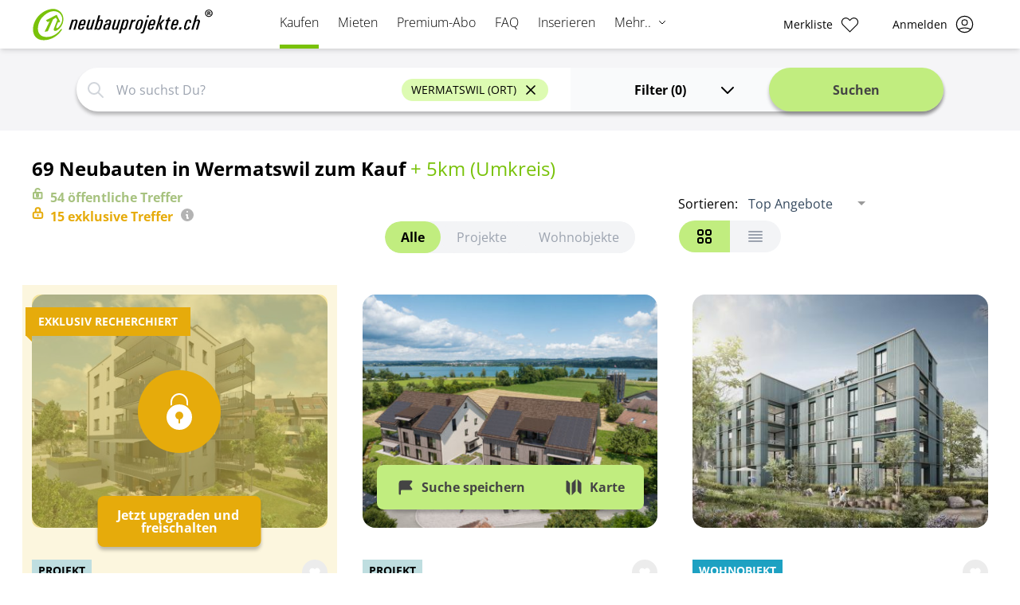

--- FILE ---
content_type: text/html; charset=utf-8
request_url: https://www.neubauprojekte.ch/kaufen/?alternate=true&cities=Wermatswil&exclusive=false&ignoreToplisting=false&mainCategory=apartment_and_house&numberOfRoomsFrom=0&numberOfRoomsTo=10&offerType=sale&orderBy=created&order=desc&page=1&priceFrom=0&priceTo=25000000&radius=5&surfaceLivingFrom=0&surfaceLivingTo=300&type=all
body_size: 45866
content:
<!doctype html>
<html data-n-head-ssr lang="de" data-n-head="%7B%22lang%22:%7B%22ssr%22:%22de%22%7D%7D">
  <head >
    <title>69 Neubauobjekte in Wermatswil zum Kauf - Neubauprojekte.ch</title><meta data-n-head="ssr" charset="utf-8"><meta data-n-head="ssr" name="viewport" content="width=device-width, initial-scale=1.0, maximum-scale=1.0, user-scalable=0"><meta data-n-head="ssr" name="format-detection" content="telephone=no"><meta data-n-head="ssr" name="msapplication-TileColor" content="#da532c"><meta data-n-head="ssr" name="theme-color" content="#ffffff"><meta data-n-head="ssr" data-hid="description" name="description" content="Über 69 Neubauten mit Erstbezug zum Kauf in der Schweiz. Finden Sie exklusive Projekte und Ihr Traumhaus – jetzt Neubau entdecken!"><meta data-n-head="ssr" data-hid="keywords" name="keywords" content="Erstbezug, Neubau, Erstvermietung, Eigentum, Wermatswil"><link data-n-head="ssr" rel="apple-touch-icon" type="image/x-icon" sizes="180x180" href="/favicon/apple-touch-icon.png"><link data-n-head="ssr" rel="icon" type="image/png" sizes="32x32" href="/favicon/favicon-32x32.png"><link data-n-head="ssr" rel="icon" type="image/png" sizes="16x16" href="/favicon/favicon-16x16.png"><link data-n-head="ssr" rel="mask-icon" href="/favicon/safari-pinned-tab.svg" color="#5bbad5"><link data-n-head="ssr" rel="icon" type="image/x-icon" href="/icon.png"><link data-n-head="ssr" rel="next" href="https://www.neubauprojekte.ch/kaufen/?alternate=true&amp;cities=Wermatswil&amp;exclusive=false&amp;ignoreToplisting=false&amp;mainCategory=apartment_and_house&amp;numberOfRoomsFrom=0&amp;numberOfRoomsTo=10&amp;offerType=sale&amp;orderBy=created&amp;order=desc&amp;page=2&amp;priceFrom=0&amp;priceTo=25000000&amp;radius=5&amp;surfaceLivingFrom=0&amp;surfaceLivingTo=300&amp;type=all"><link data-n-head="ssr" rel="canonical" href="https://www.neubauprojekte.ch/kaufen/?alternate=true&amp;cities=Wermatswil&amp;exclusive=false&amp;ignoreToplisting=false&amp;mainCategory=apartment_and_house&amp;numberOfRoomsFrom=0&amp;numberOfRoomsTo=10&amp;offerType=sale&amp;orderBy=created&amp;order=desc&amp;page=1&amp;priceFrom=0&amp;priceTo=25000000&amp;radius=5&amp;surfaceLivingFrom=0&amp;surfaceLivingTo=300&amp;type=all"><script data-n-head="ssr" data-hid="gtm-script">window['dataLayer']=[];if(!window._gtm_init){window._gtm_init=1;(function(w,n,d,m,e,p){w[d]=(w[d]==1||n[d]=='yes'||n[d]==1||n[m]==1||(w[e]&&w[e][p]&&w[e][p]()))?1:0})(window,navigator,'doNotTrack','msDoNotTrack','external','msTrackingProtectionEnabled');(function(w,d,s,l,x,y){w[x]={};w._gtm_inject=function(i){if(w.doNotTrack||w[x][i])return;w[x][i]=1;w[l]=w[l]||[];w[l].push({'gtm.start':new Date().getTime(),event:'gtm.js'});var f=d.getElementsByTagName(s)[0],j=d.createElement(s);j.async=true;j.src='https://www.googletagmanager.com/gtm.js?id='+i;f.parentNode.insertBefore(j,f);}})(window,document,'script','dataLayer','_gtm_ids','_gtm_inject')};["GTM-P28FM6W"].forEach(function(i){window._gtm_inject(i)})</script><script data-n-head="ssr" data-hid="nuxt-jsonld--4d18345f" type="application/ld+json">[{"@context":"https://schema.org","@type":"BreadcrumbList","itemListElement":[{"@type":"ListItem","position":1,"item":{"name":"Kaufen","@id":"https://www.neubauprojekte.ch/kaufen/?alternate=true&amp;exclusive=false&amp;ignoreToplisting=false&amp;mainCategory=apartment_and_house&amp;numberOfRoomsFrom=0&amp;numberOfRoomsTo=10&amp;offerType=sale&amp;orderBy=created&amp;order=desc&amp;page=1&amp;priceFrom=0&amp;priceTo=25000000&amp;radius=5&amp;surfaceLivingFrom=0&amp;surfaceLivingTo=300&amp;type=all"}}]},{"@context":"https://schema.org","@type":"RealEstateListing","name":"Neubau Immobilie mieten - Neubauprojekte"}]</script><link rel="preload" href="/_nuxt/cdccf57.js" as="script"><link rel="preload" href="/_nuxt/59a8dd5.js" as="script"><link rel="preload" href="/_nuxt/ad8939a.js" as="script"><link rel="preload" href="/_nuxt/1deacd2.js" as="script"><link rel="preload" href="/_nuxt/ad7ff79.js" as="script"><link rel="preload" href="/_nuxt/84dc664.js" as="script"><link rel="preload" href="/_nuxt/11b2453.js" as="script"><style data-vue-ssr-id="54b08540:0 ff830ea8:0 33801bc6:0 48973048:0 6702af8c:0 35ff8515:0 50a4fd42:0 ffa53be2:0 cd56c1f4:0 41f79ca2:0 05742a88:0 3cd63c0d:0 70397aa4:0 c9200036:0 b4560a0e:0 2cef3d04:0 e1807508:0 d0d18ce2:0 1132045a:0 0f1507f2:0 45a20d06:0 65628113:0 52548a22:0 5e0eec5c:0 4ba04762:0">/*! tailwindcss v2.2.19 | MIT License | https://tailwindcss.com*//*! modern-normalize v1.1.0 | MIT License | https://github.com/sindresorhus/modern-normalize */

/*
Document
========
*/

/**
Use a better box model (opinionated).
*/

*,
::before,
::after {
	box-sizing: border-box;
}

/**
Use a more readable tab size (opinionated).
*/

html {
	-moz-tab-size: 4;
	-o-tab-size: 4;
	   tab-size: 4;
}

/**
1. Correct the line height in all browsers.
2. Prevent adjustments of font size after orientation changes in iOS.
*/

html {
	line-height: 1.15; /* 1 */
	-webkit-text-size-adjust: 100%; /* 2 */
}

/*
Sections
========
*/

/**
Remove the margin in all browsers.
*/

body {
	margin: 0;
}

/**
Improve consistency of default fonts in all browsers. (https://github.com/sindresorhus/modern-normalize/issues/3)
*/

body {
	font-family:
		system-ui,
		-apple-system, /* Firefox supports this but not yet `system-ui` */
		'Segoe UI',
		Roboto,
		Helvetica,
		Arial,
		sans-serif,
		'Apple Color Emoji',
		'Segoe UI Emoji';
}

/*
Grouping content
================
*/

/**
1. Add the correct height in Firefox.
2. Correct the inheritance of border color in Firefox. (https://bugzilla.mozilla.org/show_bug.cgi?id=190655)
*/

hr {
	height: 0; /* 1 */
	color: inherit; /* 2 */
}

/*
Text-level semantics
====================
*/

/**
Add the correct text decoration in Chrome, Edge, and Safari.
*/

abbr[title] {
	-webkit-text-decoration: underline dotted;
	        text-decoration: underline dotted;
}

/**
Add the correct font weight in Edge and Safari.
*/

b,
strong {
	font-weight: bolder;
}

/**
1. Improve consistency of default fonts in all browsers. (https://github.com/sindresorhus/modern-normalize/issues/3)
2. Correct the odd 'em' font sizing in all browsers.
*/

code,
kbd,
samp,
pre {
	font-family:
		ui-monospace,
		SFMono-Regular,
		Consolas,
		'Liberation Mono',
		Menlo,
		monospace; /* 1 */
	font-size: 1em; /* 2 */
}

/**
Add the correct font size in all browsers.
*/

small {
	font-size: 80%;
}

/**
Prevent 'sub' and 'sup' elements from affecting the line height in all browsers.
*/

sub,
sup {
	font-size: 75%;
	line-height: 0;
	position: relative;
	vertical-align: baseline;
}

sub {
	bottom: -0.25em;
}

sup {
	top: -0.5em;
}

/*
Tabular data
============
*/

/**
1. Remove text indentation from table contents in Chrome and Safari. (https://bugs.chromium.org/p/chromium/issues/detail?id=999088, https://bugs.webkit.org/show_bug.cgi?id=201297)
2. Correct table border color inheritance in all Chrome and Safari. (https://bugs.chromium.org/p/chromium/issues/detail?id=935729, https://bugs.webkit.org/show_bug.cgi?id=195016)
*/

table {
	text-indent: 0; /* 1 */
	border-color: inherit; /* 2 */
}

/*
Forms
=====
*/

/**
1. Change the font styles in all browsers.
2. Remove the margin in Firefox and Safari.
*/

button,
input,
optgroup,
select,
textarea {
	font-family: inherit; /* 1 */
	font-size: 100%; /* 1 */
	line-height: 1.15; /* 1 */
	margin: 0; /* 2 */
}

/**
Remove the inheritance of text transform in Edge and Firefox.
1. Remove the inheritance of text transform in Firefox.
*/

button,
select { /* 1 */
	text-transform: none;
}

/**
Correct the inability to style clickable types in iOS and Safari.
*/

button,
[type='button'],
[type='reset'],
[type='submit'] {
	-webkit-appearance: button;
}

/**
Remove the inner border and padding in Firefox.
*/

::-moz-focus-inner {
	border-style: none;
	padding: 0;
}

/**
Restore the focus styles unset by the previous rule.
*/

:-moz-focusring {
	outline: 1px dotted ButtonText;
}

/**
Remove the additional ':invalid' styles in Firefox.
See: https://github.com/mozilla/gecko-dev/blob/2f9eacd9d3d995c937b4251a5557d95d494c9be1/layout/style/res/forms.css#L728-L737
*/

:-moz-ui-invalid {
	box-shadow: none;
}

/**
Remove the padding so developers are not caught out when they zero out 'fieldset' elements in all browsers.
*/

legend {
	padding: 0;
}

/**
Add the correct vertical alignment in Chrome and Firefox.
*/

progress {
	vertical-align: baseline;
}

/**
Correct the cursor style of increment and decrement buttons in Safari.
*/

::-webkit-inner-spin-button,
::-webkit-outer-spin-button {
	height: auto;
}

/**
1. Correct the odd appearance in Chrome and Safari.
2. Correct the outline style in Safari.
*/

[type='search'] {
	-webkit-appearance: textfield; /* 1 */
	outline-offset: -2px; /* 2 */
}

/**
Remove the inner padding in Chrome and Safari on macOS.
*/

::-webkit-search-decoration {
	-webkit-appearance: none;
}

/**
1. Correct the inability to style clickable types in iOS and Safari.
2. Change font properties to 'inherit' in Safari.
*/

::-webkit-file-upload-button {
	-webkit-appearance: button; /* 1 */
	font: inherit; /* 2 */
}

/*
Interactive
===========
*/

/*
Add the correct display in Chrome and Safari.
*/

summary {
	display: list-item;
}/**
 * Manually forked from SUIT CSS Base: https://github.com/suitcss/base
 * A thin layer on top of normalize.css that provides a starting point more
 * suitable for web applications.
 */

/**
 * Removes the default spacing and border for appropriate elements.
 */

blockquote,
dl,
dd,
h1,
h2,
h3,
h4,
h5,
h6,
hr,
figure,
p,
pre {
  margin: 0;
}

button {
  background-color: transparent;
  background-image: none;
}

fieldset {
  margin: 0;
  padding: 0;
}

ol,
ul {
  list-style: none;
  margin: 0;
  padding: 0;
}

/**
 * Tailwind custom reset styles
 */

/**
 * 1. Use the user's configured `sans` font-family (with Tailwind's default
 *    sans-serif font stack as a fallback) as a sane default.
 * 2. Use Tailwind's default "normal" line-height so the user isn't forced
 *    to override it to ensure consistency even when using the default theme.
 */

html {
  font-family: Open Sans, sans-serif; /* 1 */
  line-height: 1.5; /* 2 */
}


/**
 * Inherit font-family and line-height from `html` so users can set them as
 * a class directly on the `html` element.
 */

body {
  font-family: inherit;
  line-height: inherit;
}

/**
 * 1. Prevent padding and border from affecting element width.
 *
 *    We used to set this in the html element and inherit from
 *    the parent element for everything else. This caused issues
 *    in shadow-dom-enhanced elements like <details> where the content
 *    is wrapped by a div with box-sizing set to `content-box`.
 *
 *    https://github.com/mozdevs/cssremedy/issues/4
 *
 *
 * 2. Allow adding a border to an element by just adding a border-width.
 *
 *    By default, the way the browser specifies that an element should have no
 *    border is by setting it's border-style to `none` in the user-agent
 *    stylesheet.
 *
 *    In order to easily add borders to elements by just setting the `border-width`
 *    property, we change the default border-style for all elements to `solid`, and
 *    use border-width to hide them instead. This way our `border` utilities only
 *    need to set the `border-width` property instead of the entire `border`
 *    shorthand, making our border utilities much more straightforward to compose.
 *
 *    https://github.com/tailwindcss/tailwindcss/pull/116
 */

*,
::before,
::after {
  box-sizing: border-box; /* 1 */
  border-width: 0; /* 2 */
  border-style: solid; /* 2 */
  border-color: currentColor; /* 2 */
}

/*
 * Ensure horizontal rules are visible by default
 */

hr {
  border-top-width: 1px;
}

/**
 * Undo the `border-style: none` reset that Normalize applies to images so that
 * our `border-{width}` utilities have the expected effect.
 *
 * The Normalize reset is unnecessary for us since we default the border-width
 * to 0 on all elements.
 *
 * https://github.com/tailwindcss/tailwindcss/issues/362
 */

img {
  border-style: solid;
}

textarea {
  resize: vertical;
}

input::-moz-placeholder, textarea::-moz-placeholder {
  opacity: 1;
  color: #9CA3AF;
}

input::placeholder,
textarea::placeholder {
  opacity: 1;
  color: #9CA3AF;
}

button,
[role="button"] {
  cursor: pointer;
}

/**
 * Override legacy focus reset from Normalize with modern Firefox focus styles.
 *
 * This is actually an improvement over the new defaults in Firefox in our testing,
 * as it triggers the better focus styles even for links, which still use a dotted
 * outline in Firefox by default.
 */
 
:-moz-focusring {
	outline: auto;
}

table {
  border-collapse: collapse;
}

h1,
h2,
h3,
h4,
h5,
h6 {
  font-size: inherit;
  font-weight: inherit;
}

/**
 * Reset links to optimize for opt-in styling instead of
 * opt-out.
 */

a {
  color: inherit;
  text-decoration: inherit;
}

/**
 * Reset form element properties that are easy to forget to
 * style explicitly so you don't inadvertently introduce
 * styles that deviate from your design system. These styles
 * supplement a partial reset that is already applied by
 * normalize.css.
 */

button,
input,
optgroup,
select,
textarea {
  padding: 0;
  line-height: inherit;
  color: inherit;
}

/**
 * Use the configured 'mono' font family for elements that
 * are expected to be rendered with a monospace font, falling
 * back to the system monospace stack if there is no configured
 * 'mono' font family.
 */

pre,
code,
kbd,
samp {
  font-family: ui-monospace, SFMono-Regular, Menlo, Monaco, Consolas, "Liberation Mono", "Courier New", monospace;
}

/**
 * 1. Make replaced elements `display: block` by default as that's
 *    the behavior you want almost all of the time. Inspired by
 *    CSS Remedy, with `svg` added as well.
 *
 *    https://github.com/mozdevs/cssremedy/issues/14
 * 
 * 2. Add `vertical-align: middle` to align replaced elements more
 *    sensibly by default when overriding `display` by adding a
 *    utility like `inline`.
 *
 *    This can trigger a poorly considered linting error in some
 *    tools but is included by design.
 * 
 *    https://github.com/jensimmons/cssremedy/issues/14#issuecomment-634934210
 */

img,
svg,
video,
canvas,
audio,
iframe,
embed,
object {
  display: block; /* 1 */
  vertical-align: middle; /* 2 */
}

/**
 * Constrain images and videos to the parent width and preserve
 * their intrinsic aspect ratio.
 *
 * https://github.com/mozdevs/cssremedy/issues/14
 */

img,
video {
  max-width: 100%;
  height: auto;
}

/**
 * Ensure the default browser behavior of the `hidden` attribute.
 */

[hidden] {
  display: none;
}*, ::before, ::after{--tw-translate-x:0;--tw-translate-y:0;--tw-rotate:0;--tw-skew-x:0;--tw-skew-y:0;--tw-scale-x:1;--tw-scale-y:1;--tw-transform:translateX(var(--tw-translate-x)) translateY(var(--tw-translate-y)) rotate(var(--tw-rotate)) skewX(var(--tw-skew-x)) skewY(var(--tw-skew-y)) scaleX(var(--tw-scale-x)) scaleY(var(--tw-scale-y));--tw-border-opacity:1;border-color:rgba(229, 231, 235, var(--tw-border-opacity));--tw-ring-offset-shadow:0 0 #0000;--tw-ring-shadow:0 0 #0000;--tw-shadow:0 0 #0000;--tw-ring-inset:var(--tw-empty,/*!*/ /*!*/);--tw-ring-offset-width:0px;--tw-ring-offset-color:#fff;--tw-ring-color:rgba(59, 130, 246, 0.5);--tw-ring-offset-shadow:0 0 #0000;--tw-ring-shadow:0 0 #0000;--tw-shadow:0 0 #0000;--tw-blur:var(--tw-empty,/*!*/ /*!*/);--tw-brightness:var(--tw-empty,/*!*/ /*!*/);--tw-contrast:var(--tw-empty,/*!*/ /*!*/);--tw-grayscale:var(--tw-empty,/*!*/ /*!*/);--tw-hue-rotate:var(--tw-empty,/*!*/ /*!*/);--tw-invert:var(--tw-empty,/*!*/ /*!*/);--tw-saturate:var(--tw-empty,/*!*/ /*!*/);--tw-sepia:var(--tw-empty,/*!*/ /*!*/);--tw-drop-shadow:var(--tw-empty,/*!*/ /*!*/);--tw-filter:var(--tw-blur) var(--tw-brightness) var(--tw-contrast) var(--tw-grayscale) var(--tw-hue-rotate) var(--tw-invert) var(--tw-saturate) var(--tw-sepia) var(--tw-drop-shadow);}.container{width:100%;margin-right:auto;margin-left:auto;padding-right:1.25rem;padding-left:1.25rem;}@media (min-width: 640px){.container{max-width:640px;}}@media (min-width: 768px){.container{max-width:768px;}}@media (min-width: 1024px){.container{max-width:1024px;}}@media (min-width: 1280px){.container{max-width:1280px;padding-right:2.5rem;padding-left:2.5rem;}}@media (min-width: 1440px){.container{max-width:1440px;}}.sr-only{position:absolute;width:1px;height:1px;padding:0;margin:-1px;overflow:hidden;clip:rect(0, 0, 0, 0);white-space:nowrap;border-width:0;}.pointer-events-none{pointer-events:none;}.invisible{visibility:hidden;}.static{position:static;}.fixed{position:fixed;}.absolute{position:absolute;}.relative{position:relative;}.sticky{position:sticky;}.bottom-auto{bottom:auto;}.left-1\/2{left:50%;}.right-0{right:0px;}.top-0{top:0px;}.top-4{top:1rem;}.right-4{right:1rem;}.top-1\/2{top:50%;}.top-1\/4{top:25%;}.-top-5{top:-1.25rem;}.bottom-0{bottom:0px;}.left-0{left:0px;}.top-3{top:0.75rem;}.left-4{left:1rem;}.top-10{top:2.5rem;}.bottom-5{bottom:1.25rem;}.left-7{left:1.75rem;}.right-7{right:1.75rem;}.-top-10{top:-2.5rem;}.top-auto{top:auto;}.right-1\/2{right:50%;}.bottom-2{bottom:0.5rem;}.top-full{top:100%;}.top-\[7px\]{top:7px;}.right-\[10px\]{right:10px;}.bottom-3{bottom:0.75rem;}.right-2{right:0.5rem;}.top-2{top:0.5rem;}.top-5{top:1.25rem;}.-left-1{left:-0.25rem;}.-left-2{left:-0.5rem;}.-bottom-6{bottom:-1.5rem;}.-bottom-3{bottom:-0.75rem;}.top-16{top:4rem;}.top-14{top:3.5rem;}.left-5{left:1.25rem;}.right-5{right:1.25rem;}.-bottom-5{bottom:-1.25rem;}.\!-left-4{left:-1rem !important;}.\!-right-4{right:-1rem !important;}.-bottom-16{bottom:-4rem;}.\!right-\[40px\]{right:40px !important;}.-top-3{top:-0.75rem;}.-top-12{top:-3rem;}.-bottom-8{bottom:-2rem;}.-bottom-24{bottom:-6rem;}.right-3{right:0.75rem;}.-right-2{right:-0.5rem;}.right-1{right:0.25rem;}.-top-1{top:-0.25rem;}.right-\[6px\]{right:6px;}.-top-32{top:-8rem;}.-bottom-1\/4{bottom:-25%;}.top-\[40\%\]{top:40%;}.top-\[40px\]{top:40px;}.-bottom-4{bottom:-1rem;}.\!top-0{top:0px !important;}.left-\[1px\]{left:1px;}.z-50{z-index:50;}.z-40{z-index:40;}.z-10{z-index:10;}.z-20{z-index:20;}.z-30{z-index:30;}.z-0{z-index:0;}.order-1{order:1;}.order-3{order:3;}.order-2{order:2;}.order-4{order:4;}.order-last{order:9999;}.clear-both{clear:both;}.m-0{margin:0px;}.-m-1{margin:-0.25rem;}.m-\[4px\]{margin:4px;}.m-auto{margin:auto;}.mx-auto{margin-left:auto;margin-right:auto;}.my-auto{margin-top:auto;margin-bottom:auto;}.my-20{margin-top:5rem;margin-bottom:5rem;}.mx-1{margin-left:0.25rem;margin-right:0.25rem;}.my-\[10px\]{margin-top:10px;margin-bottom:10px;}.\!my-\[-20px\]{margin-top:-20px !important;margin-bottom:-20px !important;}.my-0{margin-top:0px;margin-bottom:0px;}.-mx-2{margin-left:-0.5rem;margin-right:-0.5rem;}.my-2{margin-top:0.5rem;margin-bottom:0.5rem;}.mx-5{margin-left:1.25rem;margin-right:1.25rem;}.my-8{margin-top:2rem;margin-bottom:2rem;}.my-5{margin-top:1.25rem;margin-bottom:1.25rem;}.-mx-3{margin-left:-0.75rem;margin-right:-0.75rem;}.mx-0{margin-left:0px;margin-right:0px;}.mb-4{margin-bottom:1rem;}.mr-2{margin-right:0.5rem;}.mb-10{margin-bottom:2.5rem;}.mb-5{margin-bottom:1.25rem;}.ml-4{margin-left:1rem;}.mt-1{margin-top:0.25rem;}.mr-5{margin-right:1.25rem;}.ml-5{margin-left:1.25rem;}.mr-4{margin-right:1rem;}.mt-4{margin-top:1rem;}.mb-\[60px\]{margin-bottom:60px;}.ml-2{margin-left:0.5rem;}.mb-7{margin-bottom:1.75rem;}.\!mb-4{margin-bottom:1rem !important;}.ml-0{margin-left:0px;}.mb-auto{margin-bottom:auto;}.mt-2{margin-top:0.5rem;}.mr-\[-4\.5rem\]{margin-right:-4.5rem;}.-ml-1{margin-left:-0.25rem;}.ml-1{margin-left:0.25rem;}.mb-0{margin-bottom:0px;}.-ml-14{margin-left:-3.5rem;}.ml-3{margin-left:0.75rem;}.mt-auto{margin-top:auto;}.mb-2{margin-bottom:0.5rem;}.mt-0{margin-top:0px;}.mb-6{margin-bottom:1.5rem;}.mr-3{margin-right:0.75rem;}.mb-1{margin-bottom:0.25rem;}.mt-5{margin-top:1.25rem;}.-mt-1{margin-top:-0.25rem;}.mb-\[10px\]{margin-bottom:10px;}.mb-3{margin-bottom:0.75rem;}.mr-1{margin-right:0.25rem;}.mb-\[14px\]{margin-bottom:14px;}.mr-auto{margin-right:auto;}.mb-\[80px\]{margin-bottom:80px;}.mb-9{margin-bottom:2.25rem;}.mb-8{margin-bottom:2rem;}.mt-7{margin-top:1.75rem;}.-mt-2{margin-top:-0.5rem;}.-ml-2{margin-left:-0.5rem;}.mr-\[30px\]{margin-right:30px;}.mb-\[20px\]{margin-bottom:20px;}.mt-\[20px\]{margin-top:20px;}.-mt-10{margin-top:-2.5rem;}.mt-6{margin-top:1.5rem;}.mt-3{margin-top:0.75rem;}.mt-20{margin-top:5rem;}.-mr-5{margin-right:-1.25rem;}.mb-20{margin-bottom:5rem;}.\!ml-\[-20px\]{margin-left:-20px !important;}.mb-16{margin-bottom:4rem;}.ml-8{margin-left:2rem;}.mr-8{margin-right:2rem;}.mt-10{margin-top:2.5rem;}.mt-8{margin-top:2rem;}.mb-14{margin-bottom:3.5rem;}.mr-12{margin-right:3rem;}.ml-auto{margin-left:auto;}.mb-12{margin-bottom:3rem;}.mb-\[160px\]{margin-bottom:160px;}.mb-\[25px\]{margin-bottom:25px;}.mb-\[18px\]{margin-bottom:18px;}.mb-\[17px\]{margin-bottom:17px;}.mt-11{margin-top:2.75rem;}.mb-\[40px\]{margin-bottom:40px;}.-mb-2{margin-bottom:-0.5rem;}.mt-\[22px\]{margin-top:22px;}.mr-0{margin-right:0px;}.mb-\[30px\]{margin-bottom:30px;}.mt-\[35px\]{margin-top:35px;}.mb-\[106px\]{margin-bottom:106px;}.-mb-16{margin-bottom:-4rem;}.mb-\[15px\]{margin-bottom:15px;}.mb-\[90px\]{margin-bottom:90px;}.mb-\[108px\]{margin-bottom:108px;}.mt-\[40px\]{margin-top:40px;}.mt-12{margin-top:3rem;}.mb-11{margin-bottom:2.75rem;}.-mt-4{margin-top:-1rem;}.-mt-6{margin-top:-1.5rem;}.mb-\[54px\]{margin-bottom:54px;}.mt-16{margin-top:4rem;}.mt-\[-90px\]{margin-top:-90px;}.mb-\[100px\]{margin-bottom:100px;}.mb-\[210px\]{margin-bottom:210px;}.mr-\[35px\]{margin-right:35px;}.mt-\[-3px\]{margin-top:-3px;}.mb-\[5px\]{margin-bottom:5px;}.block{display:block;}.\!block{display:block !important;}.inline-block{display:inline-block;}.\!inline-block{display:inline-block !important;}.inline{display:inline;}.flex{display:flex;}.inline-flex{display:inline-flex;}.\!inline-flex{display:inline-flex !important;}.grid{display:grid;}.hidden{display:none;}.h-screen{height:100vh;}.h-full{height:100%;}.h-\[50px\]{height:50px;}.h-24{height:6rem;}.h-12{height:3rem;}.h-10{height:2.5rem;}.h-\[42px\]{height:42px;}.\!h-\[44px\]{height:44px !important;}.h-6{height:1.5rem;}.\!h-\[42px\]{height:42px !important;}.h-\[44px\]{height:44px;}.h-\[18px\]{height:18px;}.h-9{height:2.25rem;}.h-\[60px\]{height:60px;}.h-\[30px\]{height:30px;}.h-\[862px\]{height:862px;}.h-\[107px\]{height:107px;}.h-\[248px\]{height:248px;}.h-\[180px\]{height:180px;}.h-5{height:1.25rem;}.h-72{height:18rem;}.h-8{height:2rem;}.h-\[104px\]{height:104px;}.h-\[36px\]{height:36px;}.h-\[80px\]{height:80px;}.h-auto{height:auto;}.h-\[58\.7vw\]{height:58.7vw;}.h-7{height:1.75rem;}.h-64{height:16rem;}.h-\[115px\]{height:115px;}.h-\[98px\]{height:98px;}.h-\[116px\]{height:116px;}.\!h-auto{height:auto !important;}.h-\[40px\]{height:40px;}.h-4{height:1rem;}.h-32{height:8rem;}.h-\[26px\]{height:26px;}.h-\[100px\]{height:100px;}.h-\[130px\]{height:130px;}.h-\[38px\]{height:38px;}.h-16{height:4rem;}.h-\[258px\]{height:258px;}.h-\[220px\]{height:220px;}.h-\[24px\]{height:24px;}.h-3{height:0.75rem;}.h-\[20px\]{height:20px;}.h-\[166px\]{height:166px;}.h-20{height:5rem;}.h-\[365px\]{height:365px;}.h-\[238px\]{height:238px;}.h-\[65px\]{height:65px;}.h-\[15px\]{height:15px;}.h-\[420px\]{height:420px;}.h-\[calc\(100\%-2rem\)\]{height:calc(100% - 2rem);}.max-h-\[400px\]{max-height:400px;}.max-h-\[250px\]{max-height:250px;}.max-h-\[40px\]{max-height:40px;}.max-h-\[166px\]{max-height:166px;}.max-h-40{max-height:10rem;}.max-h-422{max-height:26.375rem;}.max-h-\[calc\(100\%\/2-8px\)\]{max-height:calc(100% / 2 - 8px);}.max-h-\[45px\]{max-height:45px;}.max-h-\[75px\]{max-height:75px;}.max-h-\[26px\]{max-height:26px;}.max-h-\[50px\]{max-height:50px;}.max-h-\[248px\]{max-height:248px;}.max-h-\[180px\]{max-height:180px;}.max-h-24{max-height:6rem;}.max-h-\[28px\]{max-height:28px;}.max-h-\[25px\]{max-height:25px;}.max-h-\[320px\]{max-height:320px;}.max-h-\[500px\]{max-height:500px;}.max-h-\[325px\]{max-height:325px;}.max-h-\[165px\]{max-height:165px;}.min-h-\[360px\]{min-height:360px;}.min-h-\[200px\]{min-height:200px;}.min-h-220{min-height:13.75rem;}.min-h-\[248px\]{min-height:248px;}.min-h-\[180px\]{min-height:180px;}.min-h-screen{min-height:100vh;}.min-h-\[400px\]{min-height:400px;}.min-h-\[505px\]{min-height:505px;}.min-h-\[210px\]{min-height:210px;}.min-h-\[207px\]{min-height:207px;}.min-h-\[450px\]{min-height:450px;}.w-full{width:100%;}.w-\[50px\]{width:50px;}.w-auto{width:auto;}.w-24{width:6rem;}.w-12{width:3rem;}.w-\[1px\]{width:1px;}.w-8{width:2rem;}.w-6{width:1.5rem;}.w-\[18px\]{width:18px;}.w-\[200px\]{width:200px;}.w-\[112px\]{width:112px;}.w-\[60px\]{width:60px;}.w-\[30px\]{width:30px;}.w-5{width:1.25rem;}.w-40{width:10rem;}.w-\[104px\]{width:104px;}.w-\[36px\]{width:36px;}.w-\[80px\]{width:80px;}.w-\[70\%\]{width:70%;}.w-7{width:1.75rem;}.w-\[calc\(100\%\+40px\)\]{width:calc(100% + 40px);}.w-64{width:16rem;}.w-\[209px\]{width:209px;}.w-\[116px\]{width:116px;}.w-\[260px\]{width:260px;}.w-\[98\%\]{width:98%;}.w-1\/2{width:50%;}.\!w-full{width:100% !important;}.w-28{width:7rem;}.w-\[26px\]{width:26px;}.w-\[21px\]{width:21px;}.w-\[100px\]{width:100px;}.w-\[130px\]{width:130px;}.w-\[140px\]{width:140px;}.w-16{width:4rem;}.w-72{width:18rem;}.w-\[20px\]{width:20px;}.w-32{width:8rem;}.w-\[65px\]{width:65px;}.w-10\/12{width:83.333333%;}.w-\[300px\]{width:300px;}.min-w-\[176px\]{min-width:176px;}.min-w-\[300px\]{min-width:300px;}.min-w-\[128px\]{min-width:128px;}.min-w-full{min-width:100%;}.min-w-0{min-width:0px;}.max-w-\[500px\]{max-width:500px;}.max-w-\[430px\]{max-width:430px;}.max-w-4xl{max-width:56rem;}.max-w-\[505px\]{max-width:505px;}.max-w-\[466px\]{max-width:466px;}.max-w-\[calc\(320px\*3\+20px\*2\)\]{max-width:calc(320px * 3 + 20px * 2);}.max-w-\[320px\]{max-width:320px;}.max-w-\[50\%\]{max-width:50%;}.max-w-\[240px\]{max-width:240px;}.max-w-\[660px\]{max-width:660px;}.max-w-\[calc\(100\%-40px\)\]{max-width:calc(100% - 40px);}.max-w-\[1000px\]{max-width:1000px;}.max-w-\[1020px\]{max-width:1020px;}.max-w-full{max-width:100%;}.max-w-\[924px\]{max-width:924px;}.max-w-md{max-width:28rem;}.max-w-\[460px\]{max-width:460px;}.max-w-\[280px\]{max-width:280px;}.max-w-\[690px\]{max-width:690px;}.max-w-\[350px\]{max-width:350px;}.max-w-\[340px\]{max-width:340px;}.max-w-\[90px\]{max-width:90px;}.max-w-\[490px\]{max-width:490px;}.max-w-\[58px\]{max-width:58px;}.max-w-screen-xxl{max-width:1440px;}.max-w-\[630px\]{max-width:630px;}.max-w-\[1200px\]{max-width:1200px;}.max-w-lg{max-width:32rem;}.max-w-\[1076px\]{max-width:1076px;}.max-w-\[451px\]{max-width:451px;}.max-w-none{max-width:none;}.max-w-\[839px\]{max-width:839px;}.max-w-max{max-width:-moz-max-content;max-width:max-content;}.flex-1{flex:1 1 0%;}.flex-shrink-0{flex-shrink:0;}.flex-shrink{flex-shrink:1;}.flex-grow{flex-grow:1;}.-translate-x-1\/2{--tw-translate-x:-50%;transform:var(--tw-transform);}.-translate-y-1\/2{--tw-translate-y:-50%;transform:var(--tw-transform);}.translate-x-14{--tw-translate-x:3.5rem;transform:var(--tw-transform);}.-translate-y-full{--tw-translate-y:-100%;transform:var(--tw-transform);}.translate-y-1\/2{--tw-translate-y:50%;transform:var(--tw-transform);}.translate-y-3{--tw-translate-y:0.75rem;transform:var(--tw-transform);}.translate-y-\[-1px\]{--tw-translate-y:-1px;transform:var(--tw-transform);}.translate-x-full{--tw-translate-x:100%;transform:var(--tw-transform);}.-translate-y-1{--tw-translate-y:-0.25rem;transform:var(--tw-transform);}.translate-y-\[85px\]{--tw-translate-y:85px;transform:var(--tw-transform);}.rotate-180{--tw-rotate:180deg;transform:var(--tw-transform);}.transform{transform:var(--tw-transform);}@keyframes spin{to{transform:rotate(360deg);}}.animate-spin{animation:spin 1s linear infinite;}.cursor-pointer{cursor:pointer;}.cursor-default{cursor:default;}.resize{resize:both;}.list-disc{list-style-type:disc;}.list-none{list-style-type:none;}.list-decimal{list-style-type:decimal;}.appearance-none{-webkit-appearance:none;-moz-appearance:none;appearance:none;}.auto-cols-auto{grid-auto-columns:auto;}.grid-cols-\[34px\2c 1fr\]{grid-template-columns:34px 1fr;}.grid-cols-3{grid-template-columns:repeat(3, minmax(0, 1fr));}.grid-cols-1{grid-template-columns:repeat(1, minmax(0, 1fr));}.grid-cols-\[298px\2c 1fr\]{grid-template-columns:298px 1fr;}.grid-cols-\[90px\2c 1fr\]{grid-template-columns:90px 1fr;}.grid-cols-2{grid-template-columns:repeat(2, minmax(0, 1fr));}.grid-cols-\[130px\2c 1fr\]{grid-template-columns:130px 1fr;}.grid-cols-\[1fr\2c 2fr\]{grid-template-columns:1fr 2fr;}.grid-cols-5{grid-template-columns:repeat(5, minmax(0, 1fr));}.grid-cols-\[4fr\2c 3fr\]{grid-template-columns:4fr 3fr;}.flex-row{flex-direction:row;}.flex-row-reverse{flex-direction:row-reverse;}.flex-col{flex-direction:column;}.flex-col-reverse{flex-direction:column-reverse;}.flex-wrap{flex-wrap:wrap;}.flex-nowrap{flex-wrap:nowrap;}.content-around{align-content:space-around;}.items-start{align-items:flex-start;}.items-center{align-items:center;}.items-baseline{align-items:baseline;}.items-stretch{align-items:stretch;}.justify-start{justify-content:flex-start;}.justify-end{justify-content:flex-end;}.justify-center{justify-content:center;}.justify-between{justify-content:space-between;}.gap-5{gap:1.25rem;}.gap-3{gap:0.75rem;}.gap-4{gap:1rem;}.gap-2{gap:0.5rem;}.gap-\[10px\]{gap:10px;}.gap-\[60px\]{gap:60px;}.gap-6{gap:1.5rem;}.gap-10{gap:2.5rem;}.gap-\[38px\]{gap:38px;}.gap-8{gap:2rem;}.gap-y-16{row-gap:4rem;}.gap-x-4{-moz-column-gap:1rem;column-gap:1rem;}.gap-y-3{row-gap:0.75rem;}.space-y-3 > :not([hidden]) ~ :not([hidden]){--tw-space-y-reverse:0;margin-top:calc(0.75rem * calc(1 - var(--tw-space-y-reverse)));margin-bottom:calc(0.75rem * var(--tw-space-y-reverse));}.space-y-1\.5 > :not([hidden]) ~ :not([hidden]){--tw-space-y-reverse:0;margin-top:calc(0.375rem * calc(1 - var(--tw-space-y-reverse)));margin-bottom:calc(0.375rem * var(--tw-space-y-reverse));}.space-y-1 > :not([hidden]) ~ :not([hidden]){--tw-space-y-reverse:0;margin-top:calc(0.25rem * calc(1 - var(--tw-space-y-reverse)));margin-bottom:calc(0.25rem * var(--tw-space-y-reverse));}.self-start{align-self:flex-start;}.self-end{align-self:flex-end;}.self-center{align-self:center;}.overflow-auto{overflow:auto;}.overflow-hidden{overflow:hidden;}.overflow-y-auto{overflow-y:auto;}.overflow-x-hidden{overflow-x:hidden;}.truncate{overflow:hidden;text-overflow:ellipsis;white-space:nowrap;}.overflow-ellipsis{text-overflow:ellipsis;}.whitespace-nowrap{white-space:nowrap;}.break-words{overflow-wrap:break-word;}.break-all{word-break:break-all;}.rounded-full{border-radius:9999px;}.rounded-3xl{border-radius:1.5rem;}.rounded-2xl{border-radius:1rem;}.rounded{border-radius:0.25rem;}.\!rounded-full{border-radius:9999px !important;}.rounded-lg{border-radius:0.5rem;}.rounded-sm{border-radius:0.125rem;}.rounded-\[10px\]{border-radius:10px;}.rounded-xl{border-radius:0.75rem;}.rounded-md{border-radius:0.375rem;}.rounded-b-2xl{border-bottom-right-radius:1rem;border-bottom-left-radius:1rem;}.rounded-t-2xl{border-top-left-radius:1rem;border-top-right-radius:1rem;}.rounded-b-\[10px\]{border-bottom-right-radius:10px;border-bottom-left-radius:10px;}.border{border-width:1px;}.border-2{border-width:2px;}.border-\[1px\]{border-width:1px;}.border-\[3px\]{border-width:3px;}.border-b{border-bottom-width:1px;}.border-r{border-right-width:1px;}.border-t{border-top-width:1px;}.border-b-4{border-bottom-width:4px;}.border-b-\[5px\]{border-bottom-width:5px;}.border-l-\[1px\]{border-left-width:1px;}.border-white{--tw-border-opacity:1;border-color:rgba(255, 255, 255, var(--tw-border-opacity));}.border-gray-400{--tw-border-opacity:1;border-color:rgba(156, 163, 175, var(--tw-border-opacity));}.border-yellow-dark{--tw-border-opacity:1;border-color:rgba(230, 171, 11, var(--tw-border-opacity));}.border-borderBottom{border-color:rgba(255, 255, 255, 0.2);}.border-gray-300{--tw-border-opacity:1;border-color:rgba(209, 213, 219, var(--tw-border-opacity));}.border-primary{--tw-border-opacity:1;border-color:rgba(121, 194, 10, var(--tw-border-opacity));}.border-blue-light-3{--tw-border-opacity:1;border-color:rgba(201, 234, 243, var(--tw-border-opacity));}.border-primecolor-light{--tw-border-opacity:1;border-color:rgba(193, 237, 127, var(--tw-border-opacity));}.border-orange{--tw-border-opacity:1;border-color:rgba(230, 171, 11, var(--tw-border-opacity));}.border-yellow-eb{--tw-border-opacity:1;border-color:rgba(255, 173, 10, var(--tw-border-opacity));}.border-gray-lightest{--tw-border-opacity:1;border-color:rgba(236, 236, 236, var(--tw-border-opacity));}.border-primecolor-lightest{--tw-border-opacity:1;border-color:rgba(221, 251, 178, var(--tw-border-opacity));}.border-black{--tw-border-opacity:1;border-color:rgba(0, 0, 0, var(--tw-border-opacity));}.border-\[\#F0B30D\]{--tw-border-opacity:1;border-color:rgba(240, 179, 13, var(--tw-border-opacity));}.border-transparent{border-color:transparent;}.border-primecolor-darker-30{--tw-border-opacity:1;border-color:rgba(45, 118, 0, var(--tw-border-opacity));}.border-orange-light-3{--tw-border-opacity:1;border-color:rgba(240, 179, 13, var(--tw-border-opacity));}.border-gray-popup{--tw-border-opacity:1;border-color:rgba(179, 179, 179, var(--tw-border-opacity));}.bg-primecolor{--tw-bg-opacity:1;background-color:rgba(121, 194, 10, var(--tw-bg-opacity));}.bg-black-gray{--tw-bg-opacity:1;background-color:rgba(68, 68, 68, var(--tw-bg-opacity));}.bg-black{--tw-bg-opacity:1;background-color:rgba(0, 0, 0, var(--tw-bg-opacity));}.bg-white{--tw-bg-opacity:1;background-color:rgba(255, 255, 255, var(--tw-bg-opacity));}.bg-orange-light{--tw-bg-opacity:1;background-color:rgba(252, 246, 222, var(--tw-bg-opacity));}.bg-primecolor-darkest{--tw-bg-opacity:1;background-color:rgba(77, 126, 2, var(--tw-bg-opacity));}.bg-primecolor-darker{--tw-bg-opacity:1;background-color:rgba(121, 194, 10, var(--tw-bg-opacity));}.bg-gray-banner{--tw-bg-opacity:1;background-color:rgba(244, 245, 247, var(--tw-bg-opacity));}.bg-gray-100{--tw-bg-opacity:1;background-color:rgba(243, 244, 246, var(--tw-bg-opacity));}.bg-yellow-dark{--tw-bg-opacity:1;background-color:rgba(230, 171, 11, var(--tw-bg-opacity));}.\!bg-primecolor-darker{--tw-bg-opacity:1 !important;background-color:rgba(121, 194, 10, var(--tw-bg-opacity)) !important;}.bg-primecolor-light{--tw-bg-opacity:1;background-color:rgba(193, 237, 127, var(--tw-bg-opacity));}.bg-gray-300{--tw-bg-opacity:1;background-color:rgba(209, 213, 219, var(--tw-bg-opacity));}.bg-gray-50{--tw-bg-opacity:1;background-color:rgba(249, 250, 251, var(--tw-bg-opacity));}.bg-orange{--tw-bg-opacity:1;background-color:rgba(230, 171, 11, var(--tw-bg-opacity));}.bg-primary-dark{--tw-bg-opacity:1;background-color:rgba(77, 126, 2, var(--tw-bg-opacity));}.bg-primary-light{--tw-bg-opacity:1;background-color:rgba(193, 237, 127, var(--tw-bg-opacity));}.bg-blue{--tw-bg-opacity:1;background-color:rgba(191, 222, 224, var(--tw-bg-opacity));}.bg-tertiary-light{--tw-bg-opacity:1;background-color:rgba(29, 161, 194, var(--tw-bg-opacity));}.bg-transparent{background-color:transparent;}.\!bg-orange{--tw-bg-opacity:1 !important;background-color:rgba(230, 171, 11, var(--tw-bg-opacity)) !important;}.\!bg-yellow-eb{--tw-bg-opacity:1 !important;background-color:rgba(255, 173, 10, var(--tw-bg-opacity)) !important;}.bg-red-dark{--tw-bg-opacity:1;background-color:rgba(185, 28, 28, var(--tw-bg-opacity));}.bg-red-light{--tw-bg-opacity:1;background-color:rgba(254, 226, 226, var(--tw-bg-opacity));}.bg-primecolor-lightest{--tw-bg-opacity:1;background-color:rgba(221, 251, 178, var(--tw-bg-opacity));}.bg-primecolor-darker-30{--tw-bg-opacity:1;background-color:rgba(45, 118, 0, var(--tw-bg-opacity));}.bg-\[\#F2F2F2\]{--tw-bg-opacity:1;background-color:rgba(242, 242, 242, var(--tw-bg-opacity));}.bg-gray-600{--tw-bg-opacity:1;background-color:rgba(75, 85, 99, var(--tw-bg-opacity));}.bg-red{--tw-bg-opacity:1;background-color:rgba(232, 108, 96, var(--tw-bg-opacity));}.bg-gray-lightest{--tw-bg-opacity:1;background-color:rgba(236, 236, 236, var(--tw-bg-opacity));}.bg-yellow-eb{--tw-bg-opacity:1;background-color:rgba(255, 173, 10, var(--tw-bg-opacity));}.bg-gray-400{--tw-bg-opacity:1;background-color:rgba(156, 163, 175, var(--tw-bg-opacity));}.bg-locked{background-color:rgba(239, 211, 88, 0.5);}.\!bg-locked-eb{background-color:rgba(0, 0, 0, 0.4) !important;}.bg-primecolor-banner{--tw-bg-opacity:1;background-color:rgba(167, 194, 127, var(--tw-bg-opacity));}.bg-blue-light-2{--tw-bg-opacity:1;background-color:rgba(17, 127, 188, var(--tw-bg-opacity));}.bg-blue-light{--tw-bg-opacity:1;background-color:rgba(235, 246, 249, var(--tw-bg-opacity));}.bg-blue-dark{--tw-bg-opacity:1;background-color:rgba(77, 188, 216, var(--tw-bg-opacity));}.bg-\[\#1DA1C2\]{--tw-bg-opacity:1;background-color:rgba(29, 161, 194, var(--tw-bg-opacity));}.bg-\[\#128AA8\]{--tw-bg-opacity:1;background-color:rgba(18, 138, 168, var(--tw-bg-opacity));}.\!bg-primary{--tw-bg-opacity:1 !important;background-color:rgba(121, 194, 10, var(--tw-bg-opacity)) !important;}.bg-yellow-eb-light{--tw-bg-opacity:1;background-color:rgba(255, 230, 181, var(--tw-bg-opacity));}.bg-orange-light-2{--tw-bg-opacity:1;background-color:rgba(255, 215, 100, var(--tw-bg-opacity));}.bg-\[\#E7E8E9\]{--tw-bg-opacity:1;background-color:rgba(231, 232, 233, var(--tw-bg-opacity));}.\!bg-gray-300{--tw-bg-opacity:1 !important;background-color:rgba(209, 213, 219, var(--tw-bg-opacity)) !important;}.bg-regular{--tw-bg-opacity:1;background-color:rgba(29, 161, 194, var(--tw-bg-opacity));}.bg-blue-dark-2{--tw-bg-opacity:1;background-color:rgba(27, 153, 185, var(--tw-bg-opacity));}.bg-\[\#0D758F\]{--tw-bg-opacity:1;background-color:rgba(13, 117, 143, var(--tw-bg-opacity));}.bg-\[\#1B99B9\]{--tw-bg-opacity:1;background-color:rgba(27, 153, 185, var(--tw-bg-opacity));}.bg-\[\#fde980\]{--tw-bg-opacity:1;background-color:rgba(253, 233, 128, var(--tw-bg-opacity));}.\!bg-white{--tw-bg-opacity:1 !important;background-color:rgba(255, 255, 255, var(--tw-bg-opacity)) !important;}.bg-gray-200{--tw-bg-opacity:1;background-color:rgba(229, 231, 235, var(--tw-bg-opacity));}.bg-primary{--tw-bg-opacity:1;background-color:rgba(121, 194, 10, var(--tw-bg-opacity));}.bg-gray-light{--tw-bg-opacity:1;background-color:rgba(237, 237, 237, var(--tw-bg-opacity));}.bg-gray-500{--tw-bg-opacity:1;background-color:rgba(107, 114, 128, var(--tw-bg-opacity));}.bg-gray-700{--tw-bg-opacity:1;background-color:rgba(55, 65, 81, var(--tw-bg-opacity));}.bg-gray-800{--tw-bg-opacity:1;background-color:rgba(31, 41, 55, var(--tw-bg-opacity));}.bg-gray-900{--tw-bg-opacity:1;background-color:rgba(17, 24, 39, var(--tw-bg-opacity));}.bg-secondary{--tw-bg-opacity:1;background-color:rgba(117, 18, 53, var(--tw-bg-opacity));}.bg-secondary-light{--tw-bg-opacity:1;background-color:rgba(194, 0, 70, var(--tw-bg-opacity));}.bg-yellow-light{--tw-bg-opacity:1;background-color:rgba(206, 217, 0, var(--tw-bg-opacity));}.bg-yellow{--tw-bg-opacity:1;background-color:rgba(252, 212, 0, var(--tw-bg-opacity));}.bg-tertiary{--tw-bg-opacity:1;background-color:rgba(29, 75, 194, var(--tw-bg-opacity));}.bg-tertiary-dark{--tw-bg-opacity:1;background-color:rgba(43, 18, 117, var(--tw-bg-opacity));}.bg-filter{--tw-bg-opacity:1;background-color:rgba(245, 245, 247, var(--tw-bg-opacity));}.bg-\[rgba\(167\2c 194\2c 127\2c 0\.4\)\]{background-color:rgba(167,194,127,0.4);}.bg-\[\#A7C27F\]{--tw-bg-opacity:1;background-color:rgba(167, 194, 127, var(--tw-bg-opacity));}.bg-blue-light-3{--tw-bg-opacity:1;background-color:rgba(201, 234, 243, var(--tw-bg-opacity));}.bg-\[\#ffebac\]{--tw-bg-opacity:1;background-color:rgba(255, 235, 172, var(--tw-bg-opacity));}.bg-\[\#FFEDBA\]{--tw-bg-opacity:1;background-color:rgba(255, 237, 186, var(--tw-bg-opacity));}.\!bg-gray-100{--tw-bg-opacity:1 !important;background-color:rgba(243, 244, 246, var(--tw-bg-opacity)) !important;}.bg-opacity-75{--tw-bg-opacity:0.75;}.bg-opacity-80{--tw-bg-opacity:0.8;}.bg-opacity-50{--tw-bg-opacity:0.5;}.bg-opacity-10{--tw-bg-opacity:0.1;}.bg-opacity-40{--tw-bg-opacity:0.4;}.bg-opacity-\[85\%\]{--tw-bg-opacity:85%;}.bg-opacity-\[42\%\]{--tw-bg-opacity:42%;}.bg-opacity-\[80\%\]{--tw-bg-opacity:80%;}.bg-opacity-90{--tw-bg-opacity:0.9;}.bg-opacity-20{--tw-bg-opacity:0.2;}.bg-opacity-30{--tw-bg-opacity:0.3;}.bg-opacity-60{--tw-bg-opacity:0.6;}.bg-hero{background-image:url(/_nuxt/img/Brush.ec2e4ae.svg);}.bg-star{background-image:url(/_nuxt/img/StarSearchBox.fb9cb3b.png);}.bg-poster{background-image:url(/_nuxt/img/poster.14f872f.jpg);}.bg-cover{background-size:cover;}.bg-contain{background-size:contain;}.bg-center{background-position:center;}.bg-no-repeat{background-repeat:no-repeat;}.stroke-current{stroke:currentColor;}.stroke-2{stroke-width:2;}.object-contain{-o-object-fit:contain;object-fit:contain;}.object-cover{-o-object-fit:cover;object-fit:cover;}.object-left{-o-object-position:left;object-position:left;}.p-2{padding:0.5rem;}.p-4{padding:1rem;}.p-7{padding:1.75rem;}.p-8{padding:2rem;}.p-1{padding:0.25rem;}.p-0{padding:0px;}.p-3{padding:0.75rem;}.p-\[30px\]{padding:30px;}.p-6{padding:1.5rem;}.p-5{padding:1.25rem;}.p-9{padding:2.25rem;}.p-\[3px\]{padding:3px;}.p-\[5px\]{padding:5px;}.px-4{padding-left:1rem;padding-right:1rem;}.py-4{padding-top:1rem;padding-bottom:1rem;}.px-6{padding-left:1.5rem;padding-right:1.5rem;}.py-3{padding-top:0.75rem;padding-bottom:0.75rem;}.px-2{padding-left:0.5rem;padding-right:0.5rem;}.px-3{padding-left:0.75rem;padding-right:0.75rem;}.py-2{padding-top:0.5rem;padding-bottom:0.5rem;}.py-1{padding-top:0.25rem;padding-bottom:0.25rem;}.px-5{padding-left:1.25rem;padding-right:1.25rem;}.px-\[5px\]{padding-left:5px;padding-right:5px;}.py-\[4px\]{padding-top:4px;padding-bottom:4px;}.px-1{padding-left:0.25rem;padding-right:0.25rem;}.py-0\.5{padding-top:0.125rem;padding-bottom:0.125rem;}.py-0{padding-top:0px;padding-bottom:0px;}.px-7{padding-left:1.75rem;padding-right:1.75rem;}.px-8{padding-left:2rem;padding-right:2rem;}.\!px-\[20px\]{padding-left:20px !important;padding-right:20px !important;}.\!py-\[20px\]{padding-top:20px !important;padding-bottom:20px !important;}.py-7{padding-top:1.75rem;padding-bottom:1.75rem;}.py-9{padding-top:2.25rem;padding-bottom:2.25rem;}.\!py-4{padding-top:1rem !important;padding-bottom:1rem !important;}.\!px-8{padding-left:2rem !important;padding-right:2rem !important;}.px-10{padding-left:2.5rem;padding-right:2.5rem;}.py-5{padding-top:1.25rem;padding-bottom:1.25rem;}.py-10{padding-top:2.5rem;padding-bottom:2.5rem;}.px-\[20px\]{padding-left:20px;padding-right:20px;}.py-\[13px\]{padding-top:13px;padding-bottom:13px;}.py-\[23px\]{padding-top:23px;padding-bottom:23px;}.px-20{padding-left:5rem;padding-right:5rem;}.px-\[32px\]{padding-left:32px;padding-right:32px;}.px-\[12px\]{padding-left:12px;padding-right:12px;}.py-12{padding-top:3rem;padding-bottom:3rem;}.px-12{padding-left:3rem;padding-right:3rem;}.py-\[7px\]{padding-top:7px;padding-bottom:7px;}.py-6{padding-top:1.5rem;padding-bottom:1.5rem;}.py-\[15px\]{padding-top:15px;padding-bottom:15px;}.px-0\.5{padding-left:0.125rem;padding-right:0.125rem;}.px-0{padding-left:0px;padding-right:0px;}.py-8{padding-top:2rem;padding-bottom:2rem;}.py-16{padding-top:4rem;padding-bottom:4rem;}.px-9{padding-left:2.25rem;padding-right:2.25rem;}.py-\[300px\]{padding-top:300px;padding-bottom:300px;}.py-\[200px\]{padding-top:200px;padding-bottom:200px;}.py-\[60px\]{padding-top:60px;padding-bottom:60px;}.\!py-0{padding-top:0px !important;padding-bottom:0px !important;}.\!px-2{padding-left:0.5rem !important;padding-right:0.5rem !important;}.px-\[10px\]{padding-left:10px;padding-right:10px;}.\!py-1{padding-top:0.25rem !important;padding-bottom:0.25rem !important;}.pr-5{padding-right:1.25rem;}.pr-3{padding-right:0.75rem;}.pt-10{padding-top:2.5rem;}.pb-8{padding-bottom:2rem;}.pt-20{padding-top:5rem;}.pb-4{padding-bottom:1rem;}.pr-0{padding-right:0px;}.pt-\[3px\]{padding-top:3px;}.pb-1{padding-bottom:0.25rem;}.pl-12{padding-left:3rem;}.pt-\[50px\]{padding-top:50px;}.pb-\[80px\]{padding-bottom:80px;}.pb-\[56\%\]{padding-bottom:56%;}.pb-10{padding-bottom:2.5rem;}.pb-20{padding-bottom:5rem;}.pt-5{padding-top:1.25rem;}.pt-4{padding-top:1rem;}.pb-\[30px\]{padding-bottom:30px;}.pt-\[30px\]{padding-top:30px;}.pt-16{padding-top:4rem;}.pb-12{padding-bottom:3rem;}.pb-\[56\.25\%\]{padding-bottom:56.25%;}.pb-\[75\%\]{padding-bottom:75%;}.pb-5{padding-bottom:1.25rem;}.pb-\[62\.5\%\]{padding-bottom:62.5%;}.pb-14{padding-bottom:3.5rem;}.pb-\[40px\]{padding-bottom:40px;}.pt-\[70px\]{padding-top:70px;}.pr-10{padding-right:2.5rem;}.pt-14{padding-top:3.5rem;}.pr-4{padding-right:1rem;}.pb-2{padding-bottom:0.5rem;}.pb-\[160px\]{padding-bottom:160px;}.pb-\[60px\]{padding-bottom:60px;}.pb-\[48px\]{padding-bottom:48px;}.pl-\[13px\]{padding-left:13px;}.pt-8{padding-top:2rem;}.pt-\[62px\]{padding-top:62px;}.pb-\[72px\]{padding-bottom:72px;}.pt-\[60px\]{padding-top:60px;}.pb-\[26px\]{padding-bottom:26px;}.pb-\[120px\]{padding-bottom:120px;}.pt-\[52px\]{padding-top:52px;}.pb-\[90px\]{padding-bottom:90px;}.pb-\[85px\]{padding-bottom:85px;}.pb-32{padding-bottom:8rem;}.pt-12{padding-top:3rem;}.pb-28{padding-bottom:7rem;}.pb-\[54\%\]{padding-bottom:54%;}.pt-2{padding-top:0.5rem;}.pl-3{padding-left:0.75rem;}.text-left{text-align:left;}.text-center{text-align:center;}.text-right{text-align:right;}.align-middle{vertical-align:middle;}.text-2xl{font-size:1.5rem;line-height:2rem;}.text-xs{font-size:0.75rem;line-height:1rem;}.text-xl{font-size:1.25rem;line-height:1.75rem;}.text-3xl{font-size:1.875rem;line-height:2.25rem;}.text-base{font-size:1rem;line-height:1.5rem;}.text-sm{font-size:0.875rem;line-height:1.25rem;}.text-\[18px\]{font-size:18px;}.text-\[8px\]{font-size:8px;}.text-\[10px\]{font-size:10px;}.text-lg{font-size:1.125rem;line-height:1.75rem;}.text-\[22px\]{font-size:22px;}.text-4xl{font-size:2.25rem;line-height:2.5rem;}.text-\[24px\]{font-size:24px;}.\!text-lg{font-size:1.125rem !important;line-height:1.75rem !important;}.text-\[28px\]{font-size:28px;}.text-\[32px\]{font-size:32px;}.text-5xl{font-size:3rem;line-height:1;}.text-6xl{font-size:3.75rem;line-height:1;}.text-7xl{font-size:4.5rem;line-height:1;}.text-8xl{font-size:6rem;line-height:1;}.text-\[13px\]{font-size:13px;}.text-\[30px\]{font-size:30px;}.font-bold{font-weight:700;}.font-semibold{font-weight:600;}.font-extrabold{font-weight:800;}.font-medium{font-weight:500;}.font-normal{font-weight:400;}.font-light{font-weight:300;}.font-thin{font-weight:100;}.uppercase{text-transform:uppercase;}.italic{font-style:italic;}.leading-6{line-height:1.5rem;}.leading-none{line-height:1;}.leading-5{line-height:1.25rem;}.leading-\[42px\]{line-height:42px;}.\!leading-\[38px\]{line-height:38px !important;}.\!leading-\[42px\]{line-height:42px !important;}.leading-\[44px\]{line-height:44px;}.leading-\[20px\]{line-height:20px;}.leading-\[10px\]{line-height:10px;}.leading-10{line-height:2.5rem;}.leading-\[24px\]{line-height:24px;}.leading-\[18px\]{line-height:18px;}.leading-snug{line-height:1.375;}.leading-\[32px\]{line-height:32px;}.leading-\[46px\]{line-height:46px;}.leading-\[26px\]{line-height:26px;}.leading-8{line-height:2rem;}.leading-4{line-height:1rem;}.leading-tight{line-height:1.25;}.\!leading-relaxed{line-height:1.625 !important;}.leading-7{line-height:1.75rem;}.leading-\[17px\]{line-height:17px;}.text-white{--tw-text-opacity:1;color:rgba(255, 255, 255, var(--tw-text-opacity));}.text-black{--tw-text-opacity:1;color:rgba(0, 0, 0, var(--tw-text-opacity));}.text-red-dark{--tw-text-opacity:1;color:rgba(185, 28, 28, var(--tw-text-opacity));}.text-orange{--tw-text-opacity:1;color:rgba(230, 171, 11, var(--tw-text-opacity));}.text-primecolor{--tw-text-opacity:1;color:rgba(121, 194, 10, var(--tw-text-opacity));}.\!text-white{--tw-text-opacity:1 !important;color:rgba(255, 255, 255, var(--tw-text-opacity)) !important;}.text-gray-400{--tw-text-opacity:1;color:rgba(156, 163, 175, var(--tw-text-opacity));}.text-primary{--tw-text-opacity:1;color:rgba(121, 194, 10, var(--tw-text-opacity));}.\!text-black-gray{--tw-text-opacity:1 !important;color:rgba(68, 68, 68, var(--tw-text-opacity)) !important;}.text-red{--tw-text-opacity:1;color:rgba(232, 108, 96, var(--tw-text-opacity));}.text-gray-600{--tw-text-opacity:1;color:rgba(75, 85, 99, var(--tw-text-opacity));}.text-primecolor-darker{--tw-text-opacity:1;color:rgba(121, 194, 10, var(--tw-text-opacity));}.text-gray-700{--tw-text-opacity:1;color:rgba(55, 65, 81, var(--tw-text-opacity));}.text-primecolor-darker-30{--tw-text-opacity:1;color:rgba(45, 118, 0, var(--tw-text-opacity));}.text-gray-popup{--tw-text-opacity:1;color:rgba(179, 179, 179, var(--tw-text-opacity));}.text-gray-link{--tw-text-opacity:1;color:rgba(123, 121, 121, var(--tw-text-opacity));}.text-blue-dark{--tw-text-opacity:1;color:rgba(77, 188, 216, var(--tw-text-opacity));}.text-gray-900{--tw-text-opacity:1;color:rgba(17, 24, 39, var(--tw-text-opacity));}.text-black-gray{--tw-text-opacity:1;color:rgba(68, 68, 68, var(--tw-text-opacity));}.text-blue-light-2{--tw-text-opacity:1;color:rgba(17, 127, 188, var(--tw-text-opacity));}.\!text-primary{--tw-text-opacity:1 !important;color:rgba(121, 194, 10, var(--tw-text-opacity)) !important;}.\!text-black{--tw-text-opacity:1 !important;color:rgba(0, 0, 0, var(--tw-text-opacity)) !important;}.text-primary-dark{--tw-text-opacity:1;color:rgba(77, 126, 2, var(--tw-text-opacity));}.text-gray-500{--tw-text-opacity:1;color:rgba(107, 114, 128, var(--tw-text-opacity));}.text-primecolor-light{--tw-text-opacity:1;color:rgba(193, 237, 127, var(--tw-text-opacity));}.text-gray-300{--tw-text-opacity:1;color:rgba(209, 213, 219, var(--tw-text-opacity));}.text-yellow-dark{--tw-text-opacity:1;color:rgba(230, 171, 11, var(--tw-text-opacity));}.text-gray-100{--tw-text-opacity:1;color:rgba(243, 244, 246, var(--tw-text-opacity));}.text-indigo-500{--tw-text-opacity:1;color:rgba(99, 102, 241, var(--tw-text-opacity));}.text-regular{--tw-text-opacity:1;color:rgba(29, 161, 194, var(--tw-text-opacity));}.text-\[\#898e82\]{--tw-text-opacity:1;color:rgba(137, 142, 130, var(--tw-text-opacity));}.text-primecolor-banner{--tw-text-opacity:1;color:rgba(167, 194, 127, var(--tw-text-opacity));}.text-red-400{--tw-text-opacity:1;color:rgba(248, 113, 113, var(--tw-text-opacity));}.text-yellow-900{--tw-text-opacity:1;color:rgba(170, 120, 39, var(--tw-text-opacity));}.text-\[\#AA7827\]{--tw-text-opacity:1;color:rgba(170, 120, 39, var(--tw-text-opacity));}.text-opacity-50{--tw-text-opacity:0.5;}.underline{text-decoration:underline;}.line-through{text-decoration:line-through;}.no-underline{text-decoration:none;}.opacity-25{opacity:0.25;}.opacity-75{opacity:0.75;}.opacity-100{opacity:1;}.shadow-full{--tw-shadow:0px 4px 44px rgba(0, 0, 0, 0.15);box-shadow:var(--tw-ring-offset-shadow, 0 0 #0000), var(--tw-ring-shadow, 0 0 #0000), var(--tw-shadow);}.shadow-bottom{--tw-shadow:0px 4px 4px rgba(0, 0, 0, 0.25);box-shadow:var(--tw-ring-offset-shadow, 0 0 #0000), var(--tw-ring-shadow, 0 0 #0000), var(--tw-shadow);}.shadow-cookie{--tw-shadow:0 -1px 10px 0 rgb(172 171 171 / 30%);box-shadow:var(--tw-ring-offset-shadow, 0 0 #0000), var(--tw-ring-shadow, 0 0 #0000), var(--tw-shadow);}.\!shadow-none{--tw-shadow:0 0 #0000 !important;box-shadow:var(--tw-ring-offset-shadow, 0 0 #0000), var(--tw-ring-shadow, 0 0 #0000), var(--tw-shadow) !important;}.shadow-input{--tw-shadow:0px 1px 2px rgba(0, 0, 0, 0.05);box-shadow:var(--tw-ring-offset-shadow, 0 0 #0000), var(--tw-ring-shadow, 0 0 #0000), var(--tw-shadow);}.shadow-blog{--tw-shadow:0px 0px 25px rgba(0, 0, 0, 0.15);box-shadow:var(--tw-ring-offset-shadow, 0 0 #0000), var(--tw-ring-shadow, 0 0 #0000), var(--tw-shadow);}.shadow-blog-img{--tw-shadow:0px 5px 15px rgba(0, 0, 0, 0.15);box-shadow:var(--tw-ring-offset-shadow, 0 0 #0000), var(--tw-ring-shadow, 0 0 #0000), var(--tw-shadow);}.shadow-cta{--tw-shadow:0px 4px 4px rgba(0, 0, 0, 0.25);box-shadow:var(--tw-ring-offset-shadow, 0 0 #0000), var(--tw-ring-shadow, 0 0 #0000), var(--tw-shadow);}.shadow-info{--tw-shadow:0px 0px 60px rgba(0, 0, 0, 0.35);box-shadow:var(--tw-ring-offset-shadow, 0 0 #0000), var(--tw-ring-shadow, 0 0 #0000), var(--tw-shadow);}.shadow-payment{--tw-shadow:0px 10px 40px rgba(0, 0, 0, 0.2);box-shadow:var(--tw-ring-offset-shadow, 0 0 #0000), var(--tw-ring-shadow, 0 0 #0000), var(--tw-shadow);}.shadow-topbar{--tw-shadow:0px 4px 6px -1px rgba(0, 0, 0, 0.1), 0px 2px 4px -1px rgba(0, 0, 0, 0.06);box-shadow:var(--tw-ring-offset-shadow, 0 0 #0000), var(--tw-ring-shadow, 0 0 #0000), var(--tw-shadow);}.outline-none{outline:2px solid transparent;outline-offset:2px;}.ring-1{--tw-ring-offset-shadow:var(--tw-ring-inset) 0 0 0 var(--tw-ring-offset-width) var(--tw-ring-offset-color);--tw-ring-shadow:var(--tw-ring-inset) 0 0 0 calc(1px + var(--tw-ring-offset-width)) var(--tw-ring-color);box-shadow:var(--tw-ring-offset-shadow), var(--tw-ring-shadow), var(--tw-shadow, 0 0 #0000);}.ring-inset{--tw-ring-inset:inset;}.ring-black{--tw-ring-opacity:1;--tw-ring-color:rgba(0, 0, 0, var(--tw-ring-opacity));}.ring-opacity-0{--tw-ring-opacity:0;}.blur{--tw-blur:blur(8px);filter:var(--tw-filter);}.blur-sm{--tw-blur:blur(4px);filter:var(--tw-filter);}.drop-shadow-md{--tw-drop-shadow:drop-shadow(0 4px 3px rgba(0, 0, 0, 0.07)) drop-shadow(0 2px 2px rgba(0, 0, 0, 0.06));filter:var(--tw-filter);}.drop-shadow-text{--tw-drop-shadow:drop-shadow(1px 1px 8px rgba(0, 0, 0, 0.7));filter:var(--tw-filter);}.drop-shadow-icon{--tw-drop-shadow:drop-shadow(2px 2px 6px rgba(0, 0, 0, 0.3));filter:var(--tw-filter);}.filter{filter:var(--tw-filter);}.transition{transition-property:background-color, border-color, color, fill, stroke, opacity, box-shadow, transform, filter, -webkit-backdrop-filter;transition-property:background-color, border-color, color, fill, stroke, opacity, box-shadow, transform, filter, backdrop-filter;transition-property:background-color, border-color, color, fill, stroke, opacity, box-shadow, transform, filter, backdrop-filter, -webkit-backdrop-filter;transition-timing-function:cubic-bezier(0.4, 0, 0.2, 1);transition-duration:150ms;}.transition-all{transition-property:all;transition-timing-function:cubic-bezier(0.4, 0, 0.2, 1);transition-duration:150ms;}.transition-shadow{transition-property:box-shadow;transition-timing-function:cubic-bezier(0.4, 0, 0.2, 1);transition-duration:150ms;}.duration-300{transition-duration:300ms;}.ease-in{transition-timing-function:cubic-bezier(0.4, 0, 1, 1);}.ease-in-out{transition-timing-function:cubic-bezier(0.4, 0, 0.2, 1);}.ease-out{transition-timing-function:cubic-bezier(0, 0, 0.2, 1);}.before\:border-primecolor::before{content:"";--tw-border-opacity:1;border-color:rgba(121, 194, 10, var(--tw-border-opacity));}.before\:border-orange::before{content:"";--tw-border-opacity:1;border-color:rgba(230, 171, 11, var(--tw-border-opacity));}.before\:border-yellow-eb::before{content:"";--tw-border-opacity:1;border-color:rgba(255, 173, 10, var(--tw-border-opacity));}.hover\:cursor-pointer:hover{cursor:pointer;}.hover\:border-primecolor:hover{--tw-border-opacity:1;border-color:rgba(121, 194, 10, var(--tw-border-opacity));}.hover\:\!bg-primecolor-light-80:hover{--tw-bg-opacity:1 !important;background-color:rgba(151, 201, 76, var(--tw-bg-opacity)) !important;}.hover\:\!bg-yellow-light:hover{--tw-bg-opacity:1 !important;background-color:rgba(206, 217, 0, var(--tw-bg-opacity)) !important;}.hover\:\!bg-yellow-eb-light:hover{--tw-bg-opacity:1 !important;background-color:rgba(255, 230, 181, var(--tw-bg-opacity)) !important;}.hover\:bg-gray-light:hover{--tw-bg-opacity:1;background-color:rgba(237, 237, 237, var(--tw-bg-opacity));}.hover\:bg-primecolor:hover{--tw-bg-opacity:1;background-color:rgba(121, 194, 10, var(--tw-bg-opacity));}.hover\:bg-primecolor-light:hover{--tw-bg-opacity:1;background-color:rgba(193, 237, 127, var(--tw-bg-opacity));}.hover\:bg-red:hover{--tw-bg-opacity:1;background-color:rgba(232, 108, 96, var(--tw-bg-opacity));}.hover\:\!bg-primary-light:hover{--tw-bg-opacity:1 !important;background-color:rgba(193, 237, 127, var(--tw-bg-opacity)) !important;}.hover\:bg-primary:hover{--tw-bg-opacity:1;background-color:rgba(121, 194, 10, var(--tw-bg-opacity));}.hover\:bg-primecolor-darker:hover{--tw-bg-opacity:1;background-color:rgba(121, 194, 10, var(--tw-bg-opacity));}.hover\:bg-gray-200:hover{--tw-bg-opacity:1;background-color:rgba(229, 231, 235, var(--tw-bg-opacity));}.hover\:\!bg-gray-200:hover{--tw-bg-opacity:1 !important;background-color:rgba(229, 231, 235, var(--tw-bg-opacity)) !important;}.hover\:text-primecolor-light:hover{--tw-text-opacity:1;color:rgba(193, 237, 127, var(--tw-text-opacity));}.hover\:text-white:hover{--tw-text-opacity:1;color:rgba(255, 255, 255, var(--tw-text-opacity));}.hover\:text-black:hover{--tw-text-opacity:1;color:rgba(0, 0, 0, var(--tw-text-opacity));}.hover\:text-gray-700:hover{--tw-text-opacity:1;color:rgba(55, 65, 81, var(--tw-text-opacity));}.hover\:text-orange:hover{--tw-text-opacity:1;color:rgba(230, 171, 11, var(--tw-text-opacity));}.hover\:\!text-black-gray:hover{--tw-text-opacity:1 !important;color:rgba(68, 68, 68, var(--tw-text-opacity)) !important;}.hover\:text-primecolor:hover{--tw-text-opacity:1;color:rgba(121, 194, 10, var(--tw-text-opacity));}.hover\:text-orange-light-3:hover{--tw-text-opacity:1;color:rgba(240, 179, 13, var(--tw-text-opacity));}.hover\:text-indigo-600:hover{--tw-text-opacity:1;color:rgba(79, 70, 229, var(--tw-text-opacity));}.hover\:text-primary:hover{--tw-text-opacity:1;color:rgba(121, 194, 10, var(--tw-text-opacity));}.hover\:underline:hover{text-decoration:underline;}.hover\:opacity-75:hover{opacity:0.75;}.hover\:opacity-80:hover{opacity:0.8;}.hover\:shadow-agency:hover{--tw-shadow:0px 4px 20px rgba(0, 0, 0, 0.15);box-shadow:var(--tw-ring-offset-shadow, 0 0 #0000), var(--tw-ring-shadow, 0 0 #0000), var(--tw-shadow);}.hover\:shadow-full:hover{--tw-shadow:0px 4px 44px rgba(0, 0, 0, 0.15);box-shadow:var(--tw-ring-offset-shadow, 0 0 #0000), var(--tw-ring-shadow, 0 0 #0000), var(--tw-shadow);}.focus\:border-primecolor:focus{--tw-border-opacity:1;border-color:rgba(121, 194, 10, var(--tw-border-opacity));}.focus\:bg-primecolor-light:focus{--tw-bg-opacity:1;background-color:rgba(193, 237, 127, var(--tw-bg-opacity));}.focus\:bg-primecolor:focus{--tw-bg-opacity:1;background-color:rgba(121, 194, 10, var(--tw-bg-opacity));}.focus\:bg-primary:focus{--tw-bg-opacity:1;background-color:rgba(121, 194, 10, var(--tw-bg-opacity));}.focus\:bg-gray-100:focus{--tw-bg-opacity:1;background-color:rgba(243, 244, 246, var(--tw-bg-opacity));}.focus\:bg-primecolor-darker:focus{--tw-bg-opacity:1;background-color:rgba(121, 194, 10, var(--tw-bg-opacity));}.focus\:bg-gray-200:focus{--tw-bg-opacity:1;background-color:rgba(229, 231, 235, var(--tw-bg-opacity));}.focus\:\!bg-gray-200:focus{--tw-bg-opacity:1 !important;background-color:rgba(229, 231, 235, var(--tw-bg-opacity)) !important;}.focus\:text-primecolor-light:focus{--tw-text-opacity:1;color:rgba(193, 237, 127, var(--tw-text-opacity));}.focus\:text-black:focus{--tw-text-opacity:1;color:rgba(0, 0, 0, var(--tw-text-opacity));}.focus\:text-white:focus{--tw-text-opacity:1;color:rgba(255, 255, 255, var(--tw-text-opacity));}.focus\:text-gray-700:focus{--tw-text-opacity:1;color:rgba(55, 65, 81, var(--tw-text-opacity));}.focus\:text-orange:focus{--tw-text-opacity:1;color:rgba(230, 171, 11, var(--tw-text-opacity));}.focus\:text-primecolor:focus{--tw-text-opacity:1;color:rgba(121, 194, 10, var(--tw-text-opacity));}.focus\:text-orange-light-3:focus{--tw-text-opacity:1;color:rgba(240, 179, 13, var(--tw-text-opacity));}.focus\:underline:focus{text-decoration:underline;}.focus\:opacity-75:focus{opacity:0.75;}.focus\:opacity-80:focus{opacity:0.8;}.focus\:shadow-full:focus{--tw-shadow:0px 4px 44px rgba(0, 0, 0, 0.15);box-shadow:var(--tw-ring-offset-shadow, 0 0 #0000), var(--tw-ring-shadow, 0 0 #0000), var(--tw-shadow);}.focus\:outline-none:focus{outline:2px solid transparent;outline-offset:2px;}.active\:text-primecolor:active{--tw-text-opacity:1;color:rgba(121, 194, 10, var(--tw-text-opacity));}.active\:text-primecolor-light:active{--tw-text-opacity:1;color:rgba(193, 237, 127, var(--tw-text-opacity));}.active\:underline:active{text-decoration:underline;}@media (min-width: 640px){.sm\:static{position:static;}.sm\:absolute{position:absolute;}.sm\:relative{position:relative;}.sm\:top-6{top:1.5rem;}.sm\:right-5{right:1.25rem;}.sm\:bottom-auto{bottom:auto;}.sm\:top-1\/4{top:25%;}.sm\:left-1\/2{left:50%;}.sm\:left-5{left:1.25rem;}.sm\:top-\[15\%\]{top:15%;}.sm\:top-1\/2{top:50%;}.sm\:right-0{right:0px;}.sm\:left-auto{left:auto;}.sm\:-bottom-6{bottom:-1.5rem;}.sm\:-bottom-24{bottom:-6rem;}.sm\:right-16{right:4rem;}.sm\:-right-16{right:-4rem;}.sm\:-bottom-20{bottom:-5rem;}.sm\:-top-1{top:-0.25rem;}.sm\:right-auto{right:auto;}.sm\:-left-7{left:-1.75rem;}.sm\:top-1{top:0.25rem;}.sm\:right-2{right:0.5rem;}.sm\:top-full{top:100%;}.sm\:-bottom-1\/3{bottom:-33.333333%;}.sm\:order-2{order:2;}.sm\:order-3{order:3;}.sm\:float-left{float:left;}.sm\:mx-auto{margin-left:auto;margin-right:auto;}.sm\:mx-\[34px\]{margin-left:34px;margin-right:34px;}.sm\:mx-2{margin-left:0.5rem;margin-right:0.5rem;}.sm\:mb-10{margin-bottom:2.5rem;}.sm\:mb-0{margin-bottom:0px;}.sm\:mr-2{margin-right:0.5rem;}.sm\:mt-0{margin-top:0px;}.sm\:mb-12{margin-bottom:3rem;}.sm\:mr-7{margin-right:1.75rem;}.sm\:mr-4{margin-right:1rem;}.sm\:mb-5{margin-bottom:1.25rem;}.sm\:mb-2{margin-bottom:0.5rem;}.sm\:mb-7{margin-bottom:1.75rem;}.sm\:mt-7{margin-top:1.75rem;}.sm\:mb-6{margin-bottom:1.5rem;}.sm\:mr-0{margin-right:0px;}.sm\:mb-20{margin-bottom:5rem;}.sm\:mb-\[70px\]{margin-bottom:70px;}.sm\:mr-20{margin-right:5rem;}.sm\:mb-\[108px\]{margin-bottom:108px;}.sm\:mb-\[28px\]{margin-bottom:28px;}.sm\:mb-4{margin-bottom:1rem;}.sm\:mb-\[45px\]{margin-bottom:45px;}.sm\:mr-10{margin-right:2.5rem;}.sm\:block{display:block;}.sm\:inline{display:inline;}.sm\:flex{display:flex;}.sm\:grid{display:grid;}.sm\:hidden{display:none;}.sm\:h-\[50px\]{height:50px;}.sm\:h-\[55px\]{height:55px;}.sm\:h-9{height:2.25rem;}.sm\:h-\[76px\]{height:76px;}.sm\:h-\[82px\]{height:82px;}.sm\:h-\[565px\]{height:565px;}.sm\:h-\[550px\]{height:550px;}.sm\:h-20{height:5rem;}.sm\:h-80{height:20rem;}.sm\:max-h-\[calc\(100vh-80px\)\]{max-height:calc(100vh - 80px);}.sm\:max-h-\[80vh\]{max-height:80vh;}.sm\:max-h-80{max-height:20rem;}.sm\:max-h-\[42px\]{max-height:42px;}.sm\:min-h-\[320px\]{min-height:320px;}.sm\:min-h-\[325px\]{min-height:325px;}.sm\:w-\[400px\]{width:400px;}.sm\:w-80{width:20rem;}.sm\:w-9{width:2.25rem;}.sm\:w-\[76px\]{width:76px;}.sm\:w-\[82px\]{width:82px;}.sm\:w-64{width:16rem;}.sm\:w-20{width:5rem;}.sm\:min-w-\[350px\]{min-width:350px;}.sm\:max-w-\[calc\(230px\*3\+20px\*2\)\]{max-width:calc(230px * 3 + 20px * 2);}.sm\:max-w-\[350px\]{max-width:350px;}.sm\:max-w-\[330px\]{max-width:330px;}.sm\:max-w-\[800px\]{max-width:800px;}.sm\:max-w-\[400px\]{max-width:400px;}.sm\:max-w-\[160px\]{max-width:160px;}.sm\:-translate-x-1\/2{--tw-translate-x:-50%;transform:var(--tw-transform);}.sm\:-translate-y-1\/2{--tw-translate-y:-50%;transform:var(--tw-transform);}.sm\:translate-x-0{--tw-translate-x:0px;transform:var(--tw-transform);}.sm\:transform{transform:var(--tw-transform);}.sm\:grid-cols-\[236px\2c 1fr\]{grid-template-columns:236px 1fr;}.sm\:grid-cols-\[373px\2c 1fr\]{grid-template-columns:373px 1fr;}.sm\:grid-cols-3{grid-template-columns:repeat(3, minmax(0, 1fr));}.sm\:grid-cols-2{grid-template-columns:repeat(2, minmax(0, 1fr));}.sm\:flex-row{flex-direction:row;}.sm\:items-end{align-items:flex-end;}.sm\:justify-end{justify-content:flex-end;}.sm\:gap-\[35px\]{gap:35px;}.sm\:gap-\[20px\]{gap:20px;}.sm\:gap-20{gap:5rem;}.sm\:gap-8{gap:2rem;}.sm\:gap-2{gap:0.5rem;}.sm\:space-y-0 > :not([hidden]) ~ :not([hidden]){--tw-space-y-reverse:0;margin-top:calc(0px * calc(1 - var(--tw-space-y-reverse)));margin-bottom:calc(0px * var(--tw-space-y-reverse));}.sm\:space-x-4 > :not([hidden]) ~ :not([hidden]){--tw-space-x-reverse:0;margin-right:calc(1rem * var(--tw-space-x-reverse));margin-left:calc(1rem * calc(1 - var(--tw-space-x-reverse)));}.sm\:rounded-3xl{border-radius:1.5rem;}.sm\:rounded-none{border-radius:0px;}.sm\:rounded-2xl{border-radius:1rem;}.sm\:rounded-full{border-radius:9999px;}.sm\:bg-gray-100{--tw-bg-opacity:1;background-color:rgba(243, 244, 246, var(--tw-bg-opacity));}.sm\:bg-white{--tw-bg-opacity:1;background-color:rgba(255, 255, 255, var(--tw-bg-opacity));}.sm\:p-5{padding:1.25rem;}.sm\:p-3{padding:0.75rem;}.sm\:p-4{padding:1rem;}.sm\:p-9{padding:2.25rem;}.sm\:py-8{padding-top:2rem;padding-bottom:2rem;}.sm\:px-8{padding-left:2rem;padding-right:2rem;}.sm\:px-5{padding-left:1.25rem;padding-right:1.25rem;}.sm\:py-3{padding-top:0.75rem;padding-bottom:0.75rem;}.sm\:px-0{padding-left:0px;padding-right:0px;}.sm\:py-20{padding-top:5rem;padding-bottom:5rem;}.sm\:py-6{padding-top:1.5rem;padding-bottom:1.5rem;}.sm\:px-10{padding-left:2.5rem;padding-right:2.5rem;}.sm\:\!py-6{padding-top:1.5rem !important;padding-bottom:1.5rem !important;}.sm\:\!px-10{padding-left:2.5rem !important;padding-right:2.5rem !important;}.sm\:px-20{padding-left:5rem;padding-right:5rem;}.sm\:px-\[35px\]{padding-left:35px;padding-right:35px;}.sm\:py-\[80px\]{padding-top:80px;padding-bottom:80px;}.sm\:px-\[120px\]{padding-left:120px;padding-right:120px;}.sm\:py-16{padding-top:4rem;padding-bottom:4rem;}.sm\:px-\[42px\]{padding-left:42px;padding-right:42px;}.sm\:px-2{padding-left:0.5rem;padding-right:0.5rem;}.sm\:px-4{padding-left:1rem;padding-right:1rem;}.sm\:py-2{padding-top:0.5rem;padding-bottom:0.5rem;}.sm\:py-28{padding-top:7rem;padding-bottom:7rem;}.sm\:px-9{padding-left:2.25rem;padding-right:2.25rem;}.sm\:py-10{padding-top:2.5rem;padding-bottom:2.5rem;}.sm\:pb-16{padding-bottom:4rem;}.sm\:pb-8{padding-bottom:2rem;}.sm\:pt-\[52px\]{padding-top:52px;}.sm\:pb-\[54\%\]{padding-bottom:54%;}.sm\:pb-\[47px\]{padding-bottom:47px;}.sm\:pl-\[46px\]{padding-left:46px;}.sm\:pr-\[80px\]{padding-right:80px;}.sm\:pl-6{padding-left:1.5rem;}.sm\:pr-0{padding-right:0px;}.sm\:pb-\[100px\]{padding-bottom:100px;}.sm\:pb-20{padding-bottom:5rem;}.sm\:text-left{text-align:left;}.sm\:text-base{font-size:1rem;line-height:1.5rem;}.sm\:text-2xl{font-size:1.5rem;line-height:2rem;}.sm\:text-3xl{font-size:1.875rem;line-height:2.25rem;}.sm\:text-4xl{font-size:2.25rem;line-height:2.5rem;}.sm\:text-5xl{font-size:3rem;line-height:1;}.sm\:text-lg{font-size:1.125rem;line-height:1.75rem;}.sm\:text-xl{font-size:1.25rem;line-height:1.75rem;}.sm\:text-sm{font-size:0.875rem;line-height:1.25rem;}.sm\:uppercase{text-transform:uppercase;}.sm\:leading-\[46px\]{line-height:46px;}.sm\:leading-\[42px\]{line-height:42px;}}@media (min-width: 768px){.md\:absolute{position:absolute;}.md\:relative{position:relative;}.md\:bottom-20{bottom:5rem;}.md\:top-\[-10px\]{top:-10px;}.md\:bottom-auto{bottom:auto;}.md\:left-auto{left:auto;}.md\:right-auto{right:auto;}.md\:top-\[64px\]{top:64px;}.md\:left-1\/2{left:50%;}.md\:top-5{top:1.25rem;}.md\:-bottom-1\/2{bottom:-50%;}.md\:top-\[48px\]{top:48px;}.md\:order-6{order:6;}.md\:order-1{order:1;}.md\:order-3{order:3;}.md\:order-5{order:5;}.md\:order-2{order:2;}.md\:order-4{order:4;}.md\:ml-4{margin-left:1rem;}.md\:mb-4{margin-bottom:1rem;}.md\:mb-\[38px\]{margin-bottom:38px;}.md\:mb-\[34px\]{margin-bottom:34px;}.md\:mr-4{margin-right:1rem;}.md\:mb-2{margin-bottom:0.5rem;}.md\:mb-10{margin-bottom:2.5rem;}.md\:mb-9{margin-bottom:2.25rem;}.md\:mb-6{margin-bottom:1.5rem;}.md\:mb-20{margin-bottom:5rem;}.md\:mt-0{margin-top:0px;}.md\:ml-6{margin-left:1.5rem;}.md\:mb-\[110px\]{margin-bottom:110px;}.md\:mb-0{margin-bottom:0px;}.md\:block{display:block;}.md\:inline-block{display:inline-block;}.md\:inline{display:inline;}.md\:flex{display:flex;}.md\:hidden{display:none;}.md\:h-full{height:100%;}.md\:h-12{height:3rem;}.md\:h-\[600px\]{height:600px;}.md\:h-96{height:24rem;}.md\:h-\[150px\]{height:150px;}.md\:\!w-auto{width:auto !important;}.md\:w-auto{width:auto;}.md\:w-\[150px\]{width:150px;}.md\:max-w-\[225px\]{max-width:225px;}.md\:-translate-x-1\/2{--tw-translate-x:-50%;transform:var(--tw-transform);}.md\:transform{transform:var(--tw-transform);}.md\:cursor-default{cursor:default;}.md\:grid-cols-\[34px\2c 1fr\]{grid-template-columns:34px 1fr;}.md\:grid-cols-2{grid-template-columns:repeat(2, minmax(0, 1fr));}.md\:grid-cols-3{grid-template-columns:repeat(3, minmax(0, 1fr));}.md\:grid-cols-\[150px\2c 1fr\]{grid-template-columns:150px 1fr;}.md\:grid-cols-10{grid-template-columns:repeat(10, minmax(0, 1fr));}.md\:flex-row{flex-direction:row;}.md\:items-center{align-items:center;}.md\:justify-start{justify-content:flex-start;}.md\:justify-center{justify-content:center;}.md\:justify-between{justify-content:space-between;}.md\:gap-10{gap:2.5rem;}.md\:gap-5{gap:1.25rem;}.md\:gap-6{gap:1.5rem;}.md\:gap-4{gap:1rem;}.md\:gap-3{gap:0.75rem;}.md\:gap-x-10{-moz-column-gap:2.5rem;column-gap:2.5rem;}.md\:gap-x-2{-moz-column-gap:0.5rem;column-gap:0.5rem;}.md\:space-x-2 > :not([hidden]) ~ :not([hidden]){--tw-space-x-reverse:0;margin-right:calc(0.5rem * var(--tw-space-x-reverse));margin-left:calc(0.5rem * calc(1 - var(--tw-space-x-reverse)));}.md\:border-none{border-style:none;}.md\:bg-poster{background-image:url(/_nuxt/img/poster.14f872f.jpg);}.md\:p-10{padding:2.5rem;}.md\:py-2{padding-top:0.5rem;padding-bottom:0.5rem;}.md\:px-4{padding-left:1rem;padding-right:1rem;}.md\:py-0{padding-top:0px;padding-bottom:0px;}.md\:px-\[50px\]{padding-left:50px;padding-right:50px;}.md\:px-10{padding-left:2.5rem;padding-right:2.5rem;}.md\:pb-\[45\%\]{padding-bottom:45%;}.md\:pb-\[291px\]{padding-bottom:291px;}.md\:pb-0{padding-bottom:0px;}.md\:pt-28{padding-top:7rem;}.md\:pt-\[70px\]{padding-top:70px;}.md\:text-left{text-align:left;}.md\:text-xl{font-size:1.25rem;line-height:1.75rem;}.md\:text-base{font-size:1rem;line-height:1.5rem;}.md\:text-2xl{font-size:1.5rem;line-height:2rem;}.md\:text-5xl{font-size:3rem;line-height:1;}.md\:text-6xl{font-size:3.75rem;line-height:1;}.md\:leading-5{line-height:1.25rem;}.md\:leading-8{line-height:2rem;}.md\:leading-\[46px\]{line-height:46px;}}@media (min-width: 1024px){.lg\:container{width:100%;margin-right:auto;margin-left:auto;padding-right:1.25rem;padding-left:1.25rem;}@media (min-width: 640px){.lg\:container{max-width:640px;}}@media (min-width: 768px){.lg\:container{max-width:768px;}}@media (min-width: 1024px){.lg\:container{max-width:1024px;}}@media (min-width: 1280px){.lg\:container{max-width:1280px;padding-right:2.5rem;padding-left:2.5rem;}}@media (min-width: 1440px){.lg\:container{max-width:1440px;}}.lg\:absolute{position:absolute;}.lg\:top-\[10px\]{top:10px;}.lg\:-top-8{top:-2rem;}.lg\:-right-20{right:-5rem;}.lg\:top-\[90px\]{top:90px;}.lg\:right-10{right:2.5rem;}.lg\:left-auto{left:auto;}.lg\:left-1\/2{left:50%;}.lg\:left-1\/3{left:33.333333%;}.lg\:bottom-auto{bottom:auto;}.lg\:top-1\/2{top:50%;}.lg\:\!left-2\.5{left:0.625rem !important;}.lg\:\!left-2{left:0.5rem !important;}.lg\:\!right-2\.5{right:0.625rem !important;}.lg\:\!right-2{right:0.5rem !important;}.lg\:left-5{left:1.25rem;}.lg\:top-\[45px\]{top:45px;}.lg\:bottom-0{bottom:0px;}.lg\:top-\[60px\]{top:60px;}.lg\:top-\[40\%\]{top:40%;}.lg\:z-20{z-index:20;}.lg\:order-2{order:2;}.lg\:order-3{order:3;}.lg\:mx-auto{margin-left:auto;margin-right:auto;}.lg\:my-0{margin-top:0px;margin-bottom:0px;}.lg\:mb-6{margin-bottom:1.5rem;}.lg\:ml-0{margin-left:0px;}.lg\:mr-2{margin-right:0.5rem;}.lg\:mr-auto{margin-right:auto;}.lg\:ml-5{margin-left:1.25rem;}.lg\:mb-0{margin-bottom:0px;}.lg\:mb-5{margin-bottom:1.25rem;}.lg\:mb-\[42px\]{margin-bottom:42px;}.lg\:mb-\[44px\]{margin-bottom:44px;}.lg\:-mt-2{margin-top:-0.5rem;}.lg\:mr-6{margin-right:1.5rem;}.lg\:mb-3{margin-bottom:0.75rem;}.lg\:mr-5{margin-right:1.25rem;}.lg\:mb-auto{margin-bottom:auto;}.lg\:ml-\[-80px\]{margin-left:-80px;}.lg\:mb-28{margin-bottom:7rem;}.lg\:mr-\[90px\]{margin-right:90px;}.lg\:mb-\[40px\]{margin-bottom:40px;}.lg\:mr-0{margin-right:0px;}.lg\:mb-10{margin-bottom:2.5rem;}.lg\:mb-\[57px\]{margin-bottom:57px;}.lg\:mt-\[30px\]{margin-top:30px;}.lg\:mb-8{margin-bottom:2rem;}.lg\:block{display:block;}.lg\:inline-block{display:inline-block;}.lg\:inline{display:inline;}.lg\:flex{display:flex;}.lg\:grid{display:grid;}.lg\:hidden{display:none;}.lg\:h-\[32px\]{height:32px;}.lg\:h-\[162px\]{height:162px;}.lg\:h-auto{height:auto;}.lg\:h-\[40px\]{height:40px;}.lg\:max-h-\[185px\]{max-height:185px;}.lg\:max-h-422{max-height:26.375rem;}.lg\:max-h-\[248px\]{max-height:248px;}.lg\:max-h-\[180px\]{max-height:180px;}.lg\:max-h-\[293px\]{max-height:293px;}.lg\:max-h-\[500px\]{max-height:500px;}.lg\:min-h-\[185px\]{min-height:185px;}.lg\:min-h-\[293px\]{min-height:293px;}.lg\:min-h-\[248px\]{min-height:248px;}.lg\:min-h-\[180px\]{min-height:180px;}.lg\:min-h-\[500px\]{min-height:500px;}.lg\:w-\[900px\]{width:900px;}.lg\:w-\[160px\]{width:160px;}.lg\:w-\[calc\(100\%-172px\)\]{width:calc(100% - 172px);}.lg\:w-\[168px\]{width:168px;}.lg\:w-1\/2{width:50%;}.lg\:w-auto{width:auto;}.lg\:w-8\/12{width:66.666667%;}.lg\:w-2\/3{width:66.666667%;}.lg\:w-1\/3{width:33.333333%;}.lg\:w-\[calc\(66\%\+80px\)\]{width:calc(66% + 80px);}.lg\:max-w-\[583px\]{max-width:583px;}.lg\:max-w-none{max-width:none;}.lg\:max-w-\[1024px\]{max-width:1024px;}.lg\:max-w-\[60\%\]{max-width:60%;}.lg\:flex-none{flex:none;}.lg\:flex-grow{flex-grow:1;}.lg\:-translate-x-1\/2{--tw-translate-x:-50%;transform:var(--tw-transform);}.lg\:translate-x-0{--tw-translate-x:0px;transform:var(--tw-transform);}.lg\:-translate-y-1\/2{--tw-translate-y:-50%;transform:var(--tw-transform);}.lg\:transform{transform:var(--tw-transform);}.lg\:transform-none{transform:none;}.lg\:grid-cols-2{grid-template-columns:repeat(2, minmax(0, 1fr));}.lg\:grid-cols-\[236px\2c 1fr\]{grid-template-columns:236px 1fr;}.lg\:grid-cols-4{grid-template-columns:repeat(4, minmax(0, 1fr));}.lg\:grid-cols-3{grid-template-columns:repeat(3, minmax(0, 1fr));}.lg\:grid-cols-\[1fr\2c 2fr\]{grid-template-columns:1fr 2fr;}.lg\:flex-row{flex-direction:row;}.lg\:items-center{align-items:center;}.lg\:items-stretch{align-items:stretch;}.lg\:justify-start{justify-content:flex-start;}.lg\:justify-end{justify-content:flex-end;}.lg\:justify-between{justify-content:space-between;}.lg\:gap-20{gap:5rem;}.lg\:gap-5{gap:1.25rem;}.lg\:gap-16{gap:4rem;}.lg\:gap-8{gap:2rem;}.lg\:gap-10{gap:2.5rem;}.lg\:gap-x-20{-moz-column-gap:5rem;column-gap:5rem;}.lg\:self-start{align-self:flex-start;}.lg\:overflow-hidden{overflow:hidden;}.lg\:whitespace-normal{white-space:normal;}.lg\:rounded-none{border-radius:0px;}.lg\:rounded-2xl{border-radius:1rem;}.lg\:rounded-full{border-radius:9999px;}.lg\:rounded-l-2xl{border-top-left-radius:1rem;border-bottom-left-radius:1rem;}.lg\:rounded-r-2xl{border-top-right-radius:1rem;border-bottom-right-radius:1rem;}.lg\:rounded-l-full{border-top-left-radius:9999px;border-bottom-left-radius:9999px;}.lg\:rounded-r-full{border-top-right-radius:9999px;border-bottom-right-radius:9999px;}.lg\:border{border-width:1px;}.lg\:border-0{border-width:0px;}.lg\:border-r{border-right-width:1px;}.lg\:border-t-0{border-top-width:0px;}.lg\:bg-banner-card{--tw-bg-opacity:1;background-color:rgba(243, 244, 246, var(--tw-bg-opacity));}.lg\:bg-filter{--tw-bg-opacity:1;background-color:rgba(245, 245, 247, var(--tw-bg-opacity));}.lg\:bg-white{--tw-bg-opacity:1;background-color:rgba(255, 255, 255, var(--tw-bg-opacity));}.lg\:bg-cover{background-size:cover;}.lg\:p-5{padding:1.25rem;}.lg\:p-10{padding:2.5rem;}.lg\:p-0{padding:0px;}.lg\:p-12{padding:3rem;}.lg\:p-6{padding:1.5rem;}.lg\:px-10{padding-left:2.5rem;padding-right:2.5rem;}.lg\:\!px-20{padding-left:5rem !important;padding-right:5rem !important;}.lg\:py-10{padding-top:2.5rem;padding-bottom:2.5rem;}.lg\:px-0{padding-left:0px;padding-right:0px;}.lg\:px-\[61px\]{padding-left:61px;padding-right:61px;}.lg\:px-\[24px\]{padding-left:24px;padding-right:24px;}.lg\:py-\[16px\]{padding-top:16px;padding-bottom:16px;}.lg\:px-\[44px\]{padding-left:44px;padding-right:44px;}.lg\:py-0{padding-top:0px;padding-bottom:0px;}.lg\:px-6{padding-left:1.5rem;padding-right:1.5rem;}.lg\:py-4{padding-top:1rem;padding-bottom:1rem;}.lg\:py-6{padding-top:1.5rem;padding-bottom:1.5rem;}.lg\:pr-4{padding-right:1rem;}.lg\:pb-\[60px\]{padding-bottom:60px;}.lg\:pt-\[34px\]{padding-top:34px;}.lg\:pr-\[64px\]{padding-right:64px;}.lg\:pr-20{padding-right:5rem;}.lg\:pr-12{padding-right:3rem;}.lg\:pt-\[40px\]{padding-top:40px;}.lg\:pb-\[80px\]{padding-bottom:80px;}.lg\:pb-\[70\%\]{padding-bottom:70%;}.lg\:text-left{text-align:left;}.lg\:text-2xl{font-size:1.5rem;line-height:2rem;}.lg\:text-\[34px\]{font-size:34px;}.lg\:text-\[10px\]{font-size:10px;}.lg\:text-4xl{font-size:2.25rem;line-height:2.5rem;}.lg\:text-lg{font-size:1.125rem;line-height:1.75rem;}.lg\:text-3xl{font-size:1.875rem;line-height:2.25rem;}.lg\:text-sm{font-size:0.875rem;line-height:1.25rem;}.lg\:leading-\[12px\]{line-height:12px;}.lg\:leading-5{line-height:1.25rem;}.lg\:leading-7{line-height:1.75rem;}.lg\:text-black{--tw-text-opacity:1;color:rgba(0, 0, 0, var(--tw-text-opacity));}}@media (min-width: 1280px){.xl\:container{width:100%;margin-right:auto;margin-left:auto;padding-right:1.25rem;padding-left:1.25rem;}@media (min-width: 640px){.xl\:container{max-width:640px;}}@media (min-width: 768px){.xl\:container{max-width:768px;}}@media (min-width: 1024px){.xl\:container{max-width:1024px;}}@media (min-width: 1280px){.xl\:container{max-width:1280px;padding-right:2.5rem;padding-left:2.5rem;}}@media (min-width: 1440px){.xl\:container{max-width:1440px;}}.xl\:fixed{position:fixed;}.xl\:\!absolute{position:absolute !important;}.xl\:relative{position:relative;}.xl\:-bottom-8{bottom:-2rem;}.xl\:\!right-\[70px\]{right:70px !important;}.xl\:left-10{left:2.5rem;}.xl\:bottom-\[30px\]{bottom:30px;}.xl\:right-0{right:0px;}.xl\:top-0{top:0px;}.xl\:top-8{top:2rem;}.xl\:col-span-full{grid-column:1 / -1;}.xl\:m-0{margin:0px;}.xl\:my-20{margin-top:5rem;margin-bottom:5rem;}.xl\:mr-7{margin-right:1.75rem;}.xl\:mt-0{margin-top:0px;}.xl\:mt-auto{margin-top:auto;}.xl\:mr-0{margin-right:0px;}.xl\:ml-10{margin-left:2.5rem;}.xl\:mb-10{margin-bottom:2.5rem;}.xl\:mb-\[62px\]{margin-bottom:62px;}.xl\:mb-\[64px\]{margin-bottom:64px;}.xl\:mt-10{margin-top:2.5rem;}.xl\:mb-5{margin-bottom:1.25rem;}.xl\:mr-8{margin-right:2rem;}.xl\:mt-\[-128px\]{margin-top:-128px;}.xl\:mb-0{margin-bottom:0px;}.xl\:ml-\[27px\]{margin-left:27px;}.xl\:mb-\[120px\]{margin-bottom:120px;}.xl\:mb-8{margin-bottom:2rem;}.xl\:mt-20{margin-top:5rem;}.xl\:mt-8{margin-top:2rem;}.xl\:mr-6{margin-right:1.5rem;}.xl\:mr-10{margin-right:2.5rem;}.xl\:mr-\[68px\]{margin-right:68px;}.xl\:mb-\[60px\]{margin-bottom:60px;}.xl\:mb-14{margin-bottom:3.5rem;}.xl\:block{display:block;}.xl\:inline{display:inline;}.xl\:flex{display:flex;}.xl\:grid{display:grid;}.xl\:hidden{display:none;}.xl\:h-\[487px\]{height:487px;}.xl\:h-full{height:100%;}.xl\:h-\[550px\]{height:550px;}.xl\:min-h-\[230px\]{min-height:230px;}.xl\:min-h-\[422px\]{min-height:422px;}.xl\:w-\[709px\]{width:709px;}.xl\:w-auto{width:auto;}.xl\:w-\[calc\(66\%-20px\)\]{width:calc(66% - 20px);}.xl\:w-1\/2{width:50%;}.xl\:w-\[200px\]{width:200px;}.xl\:w-\[440px\]{width:440px;}.xl\:max-w-\[399px\]{max-width:399px;}.xl\:max-w-\[1280px\]{max-width:1280px;}.xl\:max-w-xl{max-width:36rem;}.xl\:flex-shrink{flex-shrink:1;}.xl\:translate-y-0{--tw-translate-y:0px;transform:var(--tw-transform);}.xl\:translate-x-full{--tw-translate-x:100%;transform:var(--tw-transform);}.xl\:grid-cols-\[50\%\2c 1fr\2c 2fr\]{grid-template-columns:50% 1fr 2fr;}.xl\:grid-cols-\[373px\2c 1fr\]{grid-template-columns:373px 1fr;}.xl\:grid-cols-4{grid-template-columns:repeat(4, minmax(0, 1fr));}.xl\:grid-cols-2{grid-template-columns:repeat(2, minmax(0, 1fr));}.xl\:grid-cols-\[minmax\(min-content\2c 1fr\)\2c minmax\(135px\2c 1fr\)\2c minmax\(460px\2c 1fr\)\2c 1fr\]{grid-template-columns:minmax(min-content, 1fr) minmax(135px, 1fr) minmax(460px, 1fr) 1fr;}.xl\:grid-cols-3{grid-template-columns:repeat(3, minmax(0, 1fr));}.xl\:grid-cols-\[2fr\2c 1fr\]{grid-template-columns:2fr 1fr;}.xl\:flex-row{flex-direction:row;}.xl\:flex-row-reverse{flex-direction:row-reverse;}.xl\:flex-col{flex-direction:column;}.xl\:flex-nowrap{flex-wrap:nowrap;}.xl\:items-end{align-items:flex-end;}.xl\:items-center{align-items:center;}.xl\:items-stretch{align-items:stretch;}.xl\:justify-end{justify-content:flex-end;}.xl\:justify-center{justify-content:center;}.xl\:justify-between{justify-content:space-between;}.xl\:gap-5{gap:1.25rem;}.xl\:gap-\[100px\]{gap:100px;}.xl\:gap-9{gap:2.25rem;}.xl\:gap-8{gap:2rem;}.xl\:gap-20{gap:5rem;}.xl\:gap-4{gap:1rem;}.xl\:gap-10{gap:2.5rem;}.xl\:gap-12{gap:3rem;}.xl\:gap-x-\[100px\]{-moz-column-gap:100px;column-gap:100px;}.xl\:rounded-\[40px\]{border-radius:40px;}.xl\:rounded-2xl{border-radius:1rem;}.xl\:rounded-t-none{border-top-left-radius:0px;border-top-right-radius:0px;}.xl\:rounded-l-2xl{border-top-left-radius:1rem;border-bottom-left-radius:1rem;}.xl\:border-r{border-right-width:1px;}.xl\:border-t-0{border-top-width:0px;}.xl\:bg-white{--tw-bg-opacity:1;background-color:rgba(255, 255, 255, var(--tw-bg-opacity));}.xl\:p-0{padding:0px;}.xl\:p-5{padding:1.25rem;}.xl\:p-10{padding:2.5rem;}.xl\:px-8{padding-left:2rem;padding-right:2rem;}.xl\:px-16{padding-left:4rem;padding-right:4rem;}.xl\:px-20{padding-left:5rem;padding-right:5rem;}.xl\:py-10{padding-top:2.5rem;padding-bottom:2.5rem;}.xl\:px-\[60px\]{padding-left:60px;padding-right:60px;}.xl\:\!px-16{padding-left:4rem !important;padding-right:4rem !important;}.xl\:py-20{padding-top:5rem;padding-bottom:5rem;}.xl\:px-0{padding-left:0px;padding-right:0px;}.xl\:px-14{padding-left:3.5rem;padding-right:3.5rem;}.xl\:px-6{padding-left:1.5rem;padding-right:1.5rem;}.xl\:py-2{padding-top:0.5rem;padding-bottom:0.5rem;}.xl\:px-5{padding-left:1.25rem;padding-right:1.25rem;}.xl\:py-3{padding-top:0.75rem;padding-bottom:0.75rem;}.xl\:pl-5{padding-left:1.25rem;}.xl\:pl-\[170px\]{padding-left:170px;}.xl\:pb-0{padding-bottom:0px;}.xl\:text-4xl{font-size:2.25rem;line-height:2.5rem;}.xl\:text-\[30px\]{font-size:30px;}.xl\:text-\[36px\]{font-size:36px;}.xl\:leading-\[38px\]{line-height:38px;}.xl\:leading-\[33px\]{line-height:33px;}.xl\:leading-\[39px\]{line-height:39px;}.xl\:shadow-none{--tw-shadow:0 0 #0000;box-shadow:var(--tw-ring-offset-shadow, 0 0 #0000), var(--tw-ring-shadow, 0 0 #0000), var(--tw-shadow);}}@media (min-width: 1440px){.xxl\:bottom-\[45px\]{bottom:45px;}.xxl\:max-w-\[1440px\]{max-width:1440px;}.xxl\:pt-\[45px\]{padding-top:45px;}.xxl\:text-lg{font-size:1.125rem;line-height:1.75rem;}}
@font-face{font-display:swap;font-family:"Open Sans";font-style:normal;font-weight:300;src:url(/_nuxt/fonts/open-sans-v35-latin-300.4e3b09c.woff2) format("woff2"),url(/_nuxt/fonts/open-sans-v35-latin-300.8b603c1.ttf) format("truetype")}@font-face{font-display:swap;font-family:"Open Sans";font-style:italic;font-weight:300;src:url(/_nuxt/fonts/open-sans-v35-latin-300italic.b473483.woff2) format("woff2"),url(/_nuxt/fonts/open-sans-v35-latin-300italic.42829d0.ttf) format("truetype")}@font-face{font-display:swap;font-family:"Open Sans";font-style:normal;font-weight:400;src:url(/_nuxt/fonts/open-sans-v35-latin-regular.2e11868.woff2) format("woff2"),url(/_nuxt/fonts/open-sans-v35-latin-regular.dcf9c6a.ttf) format("truetype")}@font-face{font-display:swap;font-family:"Open Sans";font-style:italic;font-weight:400;src:url(/_nuxt/fonts/open-sans-v35-latin-italic.94d6757.woff2) format("woff2"),url(/_nuxt/fonts/open-sans-v35-latin-italic.ed6a2bc.ttf) format("truetype")}@font-face{font-display:swap;font-family:"Open Sans";font-style:normal;font-weight:500;src:url(/_nuxt/fonts/open-sans-v35-latin-500.75cd870.woff2) format("woff2"),url(/_nuxt/fonts/open-sans-v35-latin-500.f66f3ce.ttf) format("truetype")}@font-face{font-display:swap;font-family:"Open Sans";font-style:italic;font-weight:500;src:url(/_nuxt/fonts/open-sans-v35-latin-500italic.72f3d65.woff2) format("woff2"),url(/_nuxt/fonts/open-sans-v35-latin-500italic.e377bbf.ttf) format("truetype")}@font-face{font-display:swap;font-family:"Open Sans";font-style:normal;font-weight:700;src:url(/_nuxt/fonts/open-sans-v35-latin-700.50c16ef.woff2) format("woff2"),url(/_nuxt/fonts/open-sans-v35-latin-700.5562b0b.ttf) format("truetype")}@font-face{font-display:swap;font-family:"Open Sans";font-style:italic;font-weight:700;src:url(/_nuxt/fonts/open-sans-v35-latin-700italic.2a73bb3.woff2) format("woff2"),url(/_nuxt/fonts/open-sans-v35-latin-700italic.f9b5f0a.ttf) format("truetype")}
.resize-observer[data-v-b329ee4c]{border:none;background-color:transparent;opacity:0}.resize-observer[data-v-b329ee4c],.resize-observer[data-v-b329ee4c] object{position:absolute;top:0;left:0;z-index:-1;width:100%;height:100%;pointer-events:none;display:block;overflow:hidden}.v-popper--theme-dropdown .v-popper__inner{background:#fff;color:#000;padding:24px;border-radius:6px;-webkit-box-shadow:0 6px 30px rgba(0,0,0,.1);box-shadow:0 6px 30px rgba(0,0,0,.1)}.v-popper--theme-dropdown .v-popper__arrow{border-color:#fff}.v-popper__popper{z-index:10000;visibility:hidden;opacity:0;-webkit-transition:opacity .15s,visibility .15s;transition:opacity .15s,visibility .15s}.v-popper__popper.v-popper__popper--open{visibility:visible;opacity:1;-webkit-transition:opacity .15s;transition:opacity .15s}.v-popper__arrow{width:0;height:0;border-style:solid;position:absolute;margin:5px;z-index:1}.v-popper__popper[x-placement^=top]{margin-bottom:5px}.v-popper__popper[x-placement^=top] .v-popper__arrow{border-width:5px 5px 0;border-left-color:transparent!important;border-right-color:transparent!important;border-bottom-color:transparent!important;bottom:-5px;left:calc(50% - 5px);margin-top:0;margin-bottom:0}.v-popper__popper[x-placement^=bottom]{margin-top:5px}.v-popper__popper[x-placement^=bottom] .v-popper__arrow{border-width:0 5px 5px;border-left-color:transparent!important;border-right-color:transparent!important;border-top-color:transparent!important;top:-5px;left:calc(50% - 5px);margin-top:0;margin-bottom:0}.v-popper__popper[x-placement^=right]{margin-left:5px}.v-popper__popper[x-placement^=right] .v-popper__arrow{border-width:5px 5px 5px 0;border-left-color:transparent!important;border-top-color:transparent!important;border-bottom-color:transparent!important;left:-5px;top:calc(50% - 5px);margin-left:0;margin-right:0}.v-popper__popper[x-placement^=left]{margin-right:5px}.v-popper__popper[x-placement^=left] .v-popper__arrow{border-width:5px 0 5px 5px;border-top-color:transparent!important;border-right-color:transparent!important;border-bottom-color:transparent!important;right:-5px;top:calc(50% - 5px);margin-left:0;margin-right:0}.v-popper--theme-tooltip .v-popper__inner{background:rgba(0,0,0,.8);color:#fff;border-radius:6px;padding:7px 12px 6px}.v-popper--theme-tooltip .v-popper__arrow{border-color:rgba(0,0,0,.8)}
.nuxt-progress{position:fixed;top:0;left:0;right:0;height:2px;width:0;opacity:1;transition:width .1s,opacity .4s;background-color:#000;z-index:999999}.nuxt-progress.nuxt-progress-notransition{transition:none}.nuxt-progress-failed{background-color:red}
.btn{border-radius:0.5rem;--tw-bg-opacity:1;background-color:rgba(193, 237, 127, var(--tw-bg-opacity));padding-left:0.5rem;padding-right:0.5rem;padding-top:0.5rem;padding-bottom:0.5rem;padding-left:0.5rem;padding-right:0.5rem;padding-top:0.5rem;padding-bottom:0.5rem;text-align:center;font-weight:700;font-weight:700;line-height:1;--tw-text-opacity:1;color:rgba(68, 68, 68, var(--tw-text-opacity));--tw-shadow:0px 4px 4px rgba(0, 0, 0, 0.25);box-shadow:var(--tw-ring-offset-shadow, 0 0 #0000), var(--tw-ring-shadow, 0 0 #0000), var(--tw-shadow);transition-property:all;transition-timing-function:cubic-bezier(0.4, 0, 0.2, 1);transition-duration:150ms}.btn:hover{--tw-bg-opacity:1;background-color:rgba(121, 194, 10, var(--tw-bg-opacity));--tw-text-opacity:1;color:rgba(255, 255, 255, var(--tw-text-opacity))}.btn:focus{--tw-bg-opacity:1;background-color:rgba(121, 194, 10, var(--tw-bg-opacity));--tw-text-opacity:1;color:rgba(255, 255, 255, var(--tw-text-opacity));outline:2px solid transparent;outline-offset:2px}@media (min-width: 1024px){.btn{padding-left:1.5rem;padding-right:1.5rem}.btn{padding-top:1rem;padding-bottom:1rem}}
.dropdown[data-v-a5af9a3c]{display:none}.nav-link-parent:active .dropdown[data-v-a5af9a3c],.nav-link-parent:hover .dropdown[data-v-a5af9a3c]{display:block}svg path[data-v-a5af9a3c]{stroke-width:1}
.isDisabled{color:currentColor;pointer-events:none;cursor:not-allowed;opacity:.5;text-decoration:none}.nav-link-parent .premium-abo.active,.nav-link-parent .premium-abo:hover{color:#e6ab0b;border-color:#e6ab0b}
.sidebar[data-v-1c0a9870]{box-shadow:-4px 0 10px rgba(0,0,0,.15)}.sidebar.transform[data-v-1c0a9870]{box-shadow:-4px 0 10px transparent}.sidebar.sidebar-search[data-v-1c0a9870],.sidebarul li[data-v-1c0a9870]{font-family:"OpenS-thin"}.sidebar.sidebar-search[data-v-1c0a9870]{border:1px solid #dcdcdc}.sidebar-cta[data-v-1c0a9870],.sidebar .sidebar-search[data-v-1c0a9870]{box-shadow:0 4px 4px rgba(0,0,0,.25)}
button[disabled=disabled][data-v-4290629a]{opacity:1!important;cursor:not-allowed}
.custom-active[data-v-7a81bea6]{--tw-border-opacity:1;border-color:rgba(121, 194, 10, var(--tw-border-opacity))}.premium-abo.custom-active[data-v-7a81bea6]{--tw-border-opacity:1;border-color:rgba(230, 171, 11, var(--tw-border-opacity));--tw-text-opacity:1 !important;color:rgba(230, 171, 11, var(--tw-text-opacity)) !important}
svg path[data-v-260deb67]{stroke-width:1}
.full-height[data-v-0b3597f7]{display:flex;flex-flow:column;min-height:800px;height:calc(100vh - 40px);margin-bottom:6rem}.h-422[data-v-0b3597f7]{height:422px}@media screen and (max-width:769px){.h-422[data-v-0b3597f7]{height:auto}}
.vue-simple-suggest.designed{position:static!important}.vue-simple-suggest{flex-grow:1!important}.vue-simple-suggest.designed .input-wrapper{margin:0 5px!important}.vue-simple-suggest.designed .input-wrapper input{padding:0!important;border:1px solid transparent!important}.vue-simple-suggest.designed.focus .input-wrapper input{border:1px solid transparent!important}.suggestions{z-index:20}
button[disabled][data-v-e8331c52]{color:#fff;cursor:default}
.filters .multiselect{min-height:41px;border:1px solid #d1d1d1}.popuup .multiselect{background-color:#fff}.bg-red-light .multiselect__single{background-color:transparent}.bg-red-light .multiselect__select{opacity:0}.multiselect__content-wrapper{z-index:10!important}.search-form-select .multiselect__single{display:flex!important;justify-content:space-between!important}.multiselect__single{margin-bottom:0!important;line-height:25px!important}.multiselect__tag{background:#b3b3b3!important}.multiselect__tags{border:none!important}.my-account-select .multiselect__tags{background:#fff!important;border-radius:10px!important}.multiselect__option--highlight,.multiselect__option--selected.multiselect__option--highlight{background:#f4f5f7!important;color:#000!important}.multiselect__option--group{max-height:40px!important;color:#000!important;font-weight:700;font-size:12px!important;border-bottom:1px solid #d1d1d1}.multiselect__tags{background-color:transparent!important}
.placeholder[data-v-33b2083e]{background-color:transparent !important}.placeholder .image-container[data-v-33b2083e]{border-radius:1rem;--tw-bg-opacity:1;background-color:rgba(243, 244, 246, var(--tw-bg-opacity))}.placeholder .image-container button[data-v-33b2083e], .placeholder .image-container img[data-v-33b2083e]{opacity:0}.placeholder .btn[data-v-33b2083e], .placeholder .card-contact-image[data-v-33b2083e], .placeholder .card-favorite[data-v-33b2083e], .placeholder .card-label[data-v-33b2083e], .placeholder .card-locked-overlay[data-v-33b2083e]{display:none}.placeholder .card-additional-info[data-v-33b2083e], .placeholder .card-address[data-v-33b2083e], .placeholder .card-description[data-v-33b2083e], .placeholder .card-title[data-v-33b2083e]{overflow:hidden;opacity:1}.placeholder .card-additional-info[data-v-33b2083e]:after, .placeholder .card-address[data-v-33b2083e]:after, .placeholder .card-badge[data-v-33b2083e]:after, .placeholder .card-description[data-v-33b2083e]:after, .placeholder .card-title[data-v-33b2083e]:after{position:absolute;top:0px;left:0px;bottom:0px;right:0px;--tw-bg-opacity:1;background-color:rgba(243, 244, 246, var(--tw-bg-opacity));opacity:1}.placeholder .card-additional-info[data-v-33b2083e]:after,.placeholder .card-address[data-v-33b2083e]:after,.placeholder .card-badge[data-v-33b2083e]:after,.placeholder .card-description[data-v-33b2083e]:after,.placeholder .card-title[data-v-33b2083e]:after{content:""}
.card-label[data-v-6d538262]{border-bottom-width:0}.card-label[data-v-6d538262]:before{position:absolute;bottom:-4px;left:0;content:"";width:0;height:0;border-left:6px solid transparent;border-right:6px solid transparent;border-bottom-width:6px;transform:rotate(45deg)}.card-label.bg-orange[data-v-6d538262]:before{border-bottom:6px solid inherit}.card-label.bg-gray-400[data-v-6d538262]:before{border-bottom:6px solid #444}
.locked-link[data-v-740950d6]{font-size:16px;line-height:16px}@media screen and (max-width:1024px){.locked-link[data-v-740950d6]{font-size:14px;line-height:14px}}@media screen and (max-width:768px){.locked-link[data-v-740950d6]{font-size:13px;line-height:13px}}@media screen and (max-width:640px){.locked-link[data-v-740950d6]{font-size:12px;line-height:12px}}
.favorite-icon[data-v-108416cf]{fill:#fff;stroke:#fff}
.search-results[data-v-5c7629cd]{padding-bottom:30px}.card[data-v-5c7629cd]:focus,.card[data-v-5c7629cd]:hover{opacity:.65;transition:all .2s ease-in}
.search-results-ad .card-carousel-buttons-parent{display:none!important}
.pagination{display:flex;justify-content:center;align-items:center;padding:10px 0}.page-item{padding:0}.page-link,.page-next-link,.page-prev-link{display:flex;justify-content:center;align-items:center;width:40px;height:40px}.page-link-active{background:#ededed}.page-link-active .page-link{color:#000;font-weight:700}.page-next-link,.page-prev-link{padding:0 50px;color:#000;font-weight:700}.page-next-link.disabled a,.page-prev-link.disabled a{opacity:0;pointer-events:none}
svg path[data-v-7da3c4dd]{stroke-width:1}
.modal-enter-active[data-v-57d19a18]{animation:modal-57d19a18 .3s ease-out}.modal-leave-active[data-v-57d19a18]{animation:modal-57d19a18 .3s ease-in reverse}.agb-link[data-v-57d19a18]{text-decoration:underline}@keyframes modal-57d19a18{0%{opacity:0;transform:translateX(-50%) translateY(100px)}to{opacity:1;transform:translateX(-50%) translateY(0)}}@media screen and (max-width:640px){@keyframes modal-57d19a18{0%{opacity:0;transform:translateX(0) translateY(100px)}to{opacity:1;transform:translateX(0) translateY(0)}}}
.modal-enter-active[data-v-474c47ce]{animation:modal-474c47ce .3s ease-out}.modal-leave-active[data-v-474c47ce]{animation:modal-474c47ce .3s ease-in reverse}@keyframes modal-474c47ce{0%{opacity:0;transform:translateX(-50%) translateY(100px)}to{opacity:1;transform:translateX(-50%) translateY(-50%)}}@media screen and (max-width:640px){@keyframes modal-474c47ce{0%{opacity:0;transform:translateX(0) translateY(100px)}to{opacity:1;transform:translateX(0) translateY(0)}}}</style>
  </head>
  <body >
    <noscript data-n-head="ssr" data-hid="gtm-noscript" data-pbody="true"><iframe src="https://www.googletagmanager.com/ns.html?id=GTM-P28FM6W&" height="0" width="0" style="display:none;visibility:hidden" title="gtm"></iframe></noscript><div data-server-rendered="true" id="__nuxt"><!----><div id="__layout"><div class="flex flex-col"><div data-fetch-key="data-v-a5af9a3c:0" class="sticky top-0 z-40 w-full shadow shadow-topbar bg-white" data-v-a5af9a3c><div class="container" data-v-a5af9a3c><div class="flex items-center justify-between" data-v-a5af9a3c><nav class="w-full" data-v-a5af9a3c><div data-v-a5af9a3c><div class="flex items-center justify-end relative z-40" data-v-a5af9a3c><a href="/" class="mr-auto nuxt-link-active" data-v-a5af9a3c><svg width="285" height="50" xmlns="http://www.w3.org/2000/svg" class="w-auto h-10 my-2 lg:my-0 md:h-12 py-1 icon sprite-icons"><use href="/_nuxt/f1bca89f5a6a1e13c54b5b2be1f2b312.svg#i-logo" xlink:href="/_nuxt/f1bca89f5a6a1e13c54b5b2be1f2b312.svg#i-logo"></use></svg></a> <div class="mr-0 flex lg:hidden order-last" data-v-a5af9a3c><button class="sidebar-btn inline-flex items-center justify-center ml-2 rounded-md focus:outline-none focus:bg-gray-100 text-black" data-v-a5af9a3c><svg xmlns="http://www.w3.org/2000/svg" fill="none" viewBox="0 0 24 24" stroke="currentColor" width="30px" height="30px" data-v-a5af9a3c data-v-a5af9a3c><path stroke-linecap="round" stroke-linejoin="round" stroke-width="2" d="M4 6h16M4 12h16m-7 6h7" data-v-a5af9a3c data-v-a5af9a3c></path></svg></button> <div class="sidebar flex flex-col flex-1 h-auto bg-white w-72 fixed top-14 md:top-[64px] right-0 bottom-0 ease-out duration-300 p-8 justify-between xl:hidden transform translate-x-full" data-v-1c0a9870 data-v-a5af9a3c><nav class="flex flex-1 flex-col pt-5 pb-4 overflow-y-auto" data-v-1c0a9870><ul class="list-none" data-v-1c0a9870><li class="text-md mb-4 cursor-pointer font-light" data-v-1c0a9870><button class="flex items-center text-md mb-4 cursor-pointer font-light" data-v-1c0a9870><svg width="23" height="23" xmlns="http://www.w3.org/2000/svg" class="mr-2 icon sprite-icons" data-v-1c0a9870 data-v-1c0a9870><use href="/_nuxt/f1bca89f5a6a1e13c54b5b2be1f2b312.svg#i-home" xlink:href="/_nuxt/f1bca89f5a6a1e13c54b5b2be1f2b312.svg#i-home" data-v-1c0a9870 data-v-1c0a9870></use></svg>
          Kaufen
        </button></li><li class="text-md mb-4 cursor-pointer font-light" data-v-1c0a9870><button class="flex items-center text-md mb-4 cursor-pointer font-light" data-v-1c0a9870><svg width="23" height="23" xmlns="http://www.w3.org/2000/svg" class="mr-2 icon sprite-icons" data-v-1c0a9870 data-v-1c0a9870><use href="/_nuxt/f1bca89f5a6a1e13c54b5b2be1f2b312.svg#i-key-icon" xlink:href="/_nuxt/f1bca89f5a6a1e13c54b5b2be1f2b312.svg#i-key-icon" data-v-1c0a9870 data-v-1c0a9870></use></svg>
          Mieten
        </button></li><li class="text-md mb-4 cursor-pointer font-light" data-v-1c0a9870><button class="flex items-center text-md mb-4 cursor-pointer font-light" data-v-1c0a9870><svg width="23" height="23" xmlns="http://www.w3.org/2000/svg" class="mr-2 icon sprite-icons" data-v-1c0a9870 data-v-1c0a9870><use href="/_nuxt/f1bca89f5a6a1e13c54b5b2be1f2b312.svg#i-star1" xlink:href="/_nuxt/f1bca89f5a6a1e13c54b5b2be1f2b312.svg#i-star1" data-v-1c0a9870 data-v-1c0a9870></use></svg>
          Premium-Abo
        </button></li><li class="text-md mb-4 cursor-pointer font-light" data-v-1c0a9870><button class="flex items-center text-md mb-4 cursor-pointer font-light" data-v-1c0a9870><svg width="23" height="23" xmlns="http://www.w3.org/2000/svg" class="mr-2 icon sprite-icons" data-v-1c0a9870 data-v-1c0a9870><use href="/_nuxt/f1bca89f5a6a1e13c54b5b2be1f2b312.svg#i-appendix" xlink:href="/_nuxt/f1bca89f5a6a1e13c54b5b2be1f2b312.svg#i-appendix" data-v-1c0a9870 data-v-1c0a9870></use></svg>
          FAQ
        </button></li><li class="text-md mb-4 cursor-pointer font-light" data-v-1c0a9870><button class="flex items-center text-md mb-4 cursor-pointer font-light" data-v-1c0a9870><svg width="23" height="23" xmlns="http://www.w3.org/2000/svg" class="mr-2 icon sprite-icons" data-v-1c0a9870 data-v-1c0a9870><use href="/_nuxt/f1bca89f5a6a1e13c54b5b2be1f2b312.svg#i-horn" xlink:href="/_nuxt/f1bca89f5a6a1e13c54b5b2be1f2b312.svg#i-horn" data-v-1c0a9870 data-v-1c0a9870></use></svg>
          Inserieren
        </button></li><li class="text-md mb-4 cursor-pointer font-light" data-v-1c0a9870><button class="flex items-center text-md mb-4 cursor-pointer font-light" data-v-1c0a9870><svg width="23" height="23" xmlns="http://www.w3.org/2000/svg" class="mr-2 icon sprite-icons" data-v-1c0a9870 data-v-1c0a9870><use href="/_nuxt/f1bca89f5a6a1e13c54b5b2be1f2b312.svg#i-account" xlink:href="/_nuxt/f1bca89f5a6a1e13c54b5b2be1f2b312.svg#i-account" data-v-1c0a9870 data-v-1c0a9870></use></svg>
          Anbieter
        </button></li><li class="text-md mb-4 cursor-pointer font-light" data-v-1c0a9870><button class="flex items-center text-md mb-4 cursor-pointer font-light" data-v-1c0a9870><svg width="23" height="23" xmlns="http://www.w3.org/2000/svg" class="mr-2 icon sprite-icons" data-v-1c0a9870 data-v-1c0a9870><use href="/_nuxt/f1bca89f5a6a1e13c54b5b2be1f2b312.svg#i-book" xlink:href="/_nuxt/f1bca89f5a6a1e13c54b5b2be1f2b312.svg#i-book" data-v-1c0a9870 data-v-1c0a9870></use></svg>
          Immobilien Ratgeber
        </button></li><li class="text-md mb-4 cursor-pointer font-light" data-v-1c0a9870><button class="flex items-center text-md mb-4 cursor-pointer font-light" data-v-1c0a9870><svg width="23" height="23" xmlns="http://www.w3.org/2000/svg" class="mr-2 icon sprite-icons" data-v-1c0a9870 data-v-1c0a9870><use href="/_nuxt/f1bca89f5a6a1e13c54b5b2be1f2b312.svg#i-message-icon" xlink:href="/_nuxt/f1bca89f5a6a1e13c54b5b2be1f2b312.svg#i-message-icon" data-v-1c0a9870 data-v-1c0a9870></use></svg>
          Testimonials &amp; Referenzen
        </button></li><li class="text-md mb-4 cursor-pointer font-light" data-v-1c0a9870><a href="/immobilienmarketing/" class="flex items-center isDisabled" data-v-1c0a9870><svg width="23" height="23" xmlns="http://www.w3.org/2000/svg" class="mr-2 icon sprite-icons" data-v-1c0a9870 data-v-1c0a9870><use href="/_nuxt/f1bca89f5a6a1e13c54b5b2be1f2b312.svg#i-medal" xlink:href="/_nuxt/f1bca89f5a6a1e13c54b5b2be1f2b312.svg#i-medal" data-v-1c0a9870 data-v-1c0a9870></use></svg>
          Marketing</a></li><li class="text-md mb-4 cursor-pointer font-light" data-v-1c0a9870><button class="flex items-center text-md mb-4 cursor-pointer font-light" data-v-1c0a9870><svg width="23" height="23" xmlns="http://www.w3.org/2000/svg" class="mr-2 icon sprite-icons" data-v-1c0a9870 data-v-1c0a9870><use href="/_nuxt/f1bca89f5a6a1e13c54b5b2be1f2b312.svg#i-mail-icon" xlink:href="/_nuxt/f1bca89f5a6a1e13c54b5b2be1f2b312.svg#i-mail-icon" data-v-1c0a9870 data-v-1c0a9870></use></svg>
          Newsletter anmelden
        </button></li></ul></nav> <div class="flex-shrink flex mt-11" style="display:;" data-v-1c0a9870><button class="!inline-flex justify-center items-center w-auto remove-blue-highlight whitespace-nowrap btn sidebar-cta w-full justify-center bg-primecolor text-base font-bold mx-auto" data-v-4290629a data-v-1c0a9870>
      Jetzt Anmelden!
    </button></div> <nav class="text-center mt-4" data-v-1c0a9870><ul class="list-none" data-v-1c0a9870><li class="mb-2" data-v-1c0a9870><a href="/kontakt" class="text-base underline cursor-pointer isDisabled" data-v-1c0a9870>Kontakt</a></li> <li class="mb-2" data-v-1c0a9870><a href="/ueber-uns" class="text-base underline cursor-pointer isDisabled" data-v-1c0a9870>Über uns</a></li> <li data-v-1c0a9870><a href="/agb" class="text-base underline cursor-pointer isDisabled" data-v-1c0a9870>AGB</a></li></ul></nav></div></div> <div class="flex items-center justify-center" data-v-a5af9a3c><div class="hidden lg:block" data-v-a5af9a3c><div class="flex items-baseline relative" data-v-a5af9a3c><div class="nav-link-parent" data-v-a5af9a3c><a href="/kaufen/?alternate=true&amp;exclusive=false&amp;ignoreToplisting=false&amp;mainCategory=apartment_and_house&amp;numberOfRoomsFrom=0&amp;numberOfRoomsTo=10&amp;offerType=sale&amp;orderBy=created&amp;order=desc&amp;page=1&amp;priceFrom=0&amp;priceTo=25000000&amp;radius=5&amp;surfaceLivingFrom=0&amp;surfaceLivingTo=300&amp;type=all" class="flex mr-2 xl:mr-6 py-4 border-b-[5px] border-transparent font-light text-base hover:text-primecolor focus:text-primecolor focus:border-primecolor hover:border-primecolor transition-all nuxt-link-active custom-active text-black" data-v-7a81bea6 data-v-a5af9a3c>
  Kaufen
  <!----></a> <!----></div><div class="nav-link-parent" data-v-a5af9a3c><a href="/mieten/?alternate=true&amp;exclusive=false&amp;ignoreToplisting=false&amp;mainCategory=apartment_and_house&amp;numberOfRoomsFrom=0&amp;numberOfRoomsTo=10&amp;offerType=rent&amp;orderBy=created&amp;order=desc&amp;page=1&amp;priceFrom=0&amp;priceTo=8000&amp;radius=5&amp;surfaceLivingFrom=0&amp;surfaceLivingTo=300&amp;type=all" class="flex mr-2 xl:mr-6 py-4 border-b-[5px] border-transparent font-light text-base hover:text-primecolor focus:text-primecolor focus:border-primecolor hover:border-primecolor transition-all text-black" data-v-7a81bea6 data-v-a5af9a3c>
  Mieten
  <!----></a> <!----></div><div class="nav-link-parent" data-v-a5af9a3c><a href="/premium-abo/" class="flex mr-2 xl:mr-6 py-4 border-b-[5px] border-transparent font-light text-base hover:text-primecolor focus:text-primecolor focus:border-primecolor hover:border-primecolor transition-all premium-abo text-black" data-v-7a81bea6 data-v-a5af9a3c>
  Premium-Abo
  <!----></a> <!----></div><div class="nav-link-parent" data-v-a5af9a3c><a href="/faq/" class="flex mr-2 xl:mr-6 py-4 border-b-[5px] border-transparent font-light text-base hover:text-primecolor focus:text-primecolor focus:border-primecolor hover:border-primecolor transition-all text-black" data-v-7a81bea6 data-v-a5af9a3c>
  FAQ
  <!----></a> <!----></div><div class="nav-link-parent" data-v-a5af9a3c><a href="/inserieren/" class="flex mr-2 xl:mr-6 py-4 border-b-[5px] border-transparent font-light text-base hover:text-primecolor focus:text-primecolor focus:border-primecolor hover:border-primecolor transition-all text-black" data-v-7a81bea6 data-v-a5af9a3c>
  Inserieren
  <!----></a> <!----></div><div class="nav-link-parent" data-v-a5af9a3c><a href="/kaufen/#" class="flex mr-2 xl:mr-6 py-4 border-b-[5px] border-transparent font-light text-base hover:text-primecolor focus:text-primecolor focus:border-primecolor hover:border-primecolor transition-all text-black" data-v-7a81bea6 data-v-a5af9a3c>
  Mehr..
  <svg xmlns="http://www.w3.org/2000/svg" fill="none" viewBox="0 0 24 24" stroke="currentColor" width="12" heigth="12" height="24px" class="ml-2" data-v-7a81bea6><path stroke-linecap="round" stroke-linejoin="round" stroke-width="2" d="M19 9l-7 7-7-7" data-v-7a81bea6></path></svg></a> <div class="absolute top-full dropdown bg-white px-5" data-v-a5af9a3c><div class="flex flex-col items-baseline" data-v-a5af9a3c><span data-v-a5af9a3c><a href="/anbieter-neubauprojekte/" class="flex mr-2 xl:mr-6 py-4 border-b-[5px] border-transparent font-light text-base hover:text-primecolor focus:text-primecolor focus:border-primecolor hover:border-primecolor transition-all whitespace-nowrap !text-black text-black" data-v-7a81bea6 data-v-a5af9a3c>
  Anbieter
  <!----></a></span><span data-v-a5af9a3c><a href="/immobilien-ratgeber" class="flex mr-2 xl:mr-6 py-4 border-b-[5px] border-transparent font-light text-base hover:text-primecolor focus:text-primecolor focus:border-primecolor hover:border-primecolor transition-all whitespace-nowrap !text-black text-black" data-v-7a81bea6 data-v-a5af9a3c>
  Immobilien Ratgeber
  <!----></a></span><span data-v-a5af9a3c><a href="/testimonials-und-referenzen/" class="flex mr-2 xl:mr-6 py-4 border-b-[5px] border-transparent font-light text-base hover:text-primecolor focus:text-primecolor focus:border-primecolor hover:border-primecolor transition-all whitespace-nowrap !text-black text-black" data-v-7a81bea6 data-v-a5af9a3c>
  Testimonials &amp; Referenzen
  <!----></a></span><span data-v-a5af9a3c><a href="/immobilienmarketing/" exact-active-class="active" class="flex mr-2 xl:mr-6 py-5 border-b-4 border-transparent whitespace-nowrap w-full isDisabled" data-v-a5af9a3c>Marketing
                          </a></span><span data-v-a5af9a3c><a href="/newsletter-anmelden/" class="flex mr-2 xl:mr-6 py-4 border-b-[5px] border-transparent font-light text-base hover:text-primecolor focus:text-primecolor focus:border-primecolor hover:border-primecolor transition-all whitespace-nowrap !text-black text-black" data-v-7a81bea6 data-v-a5af9a3c>
  Newsletter anmelden
  <!----></a></span></div></div></div></div></div></div> <div class="ml-auto" data-v-a5af9a3c><div class="flex items-center md:ml-6" data-v-a5af9a3c><div data-v-a5af9a3c><div class="flex" data-v-a5af9a3c><a href="/favorites" class="relative flex items-center text-sm rounded-full sm:px-4 sm:py-2 ml-auto mr-2 sm:mr-0 lg:mr-2 hover:bg-primecolor focus:bg-primecolor transition-all text-black hover:text-white focus:text-white" data-v-a5af9a3c><span class="hidden xl:block mr-2" data-v-a5af9a3c>Merkliste</span> <!----> <svg xmlns="http://www.w3.org/2000/svg" fill="none" viewBox="0 0 24 24" stroke="currentColor" width="27px" height="27px" data-v-a5af9a3c><path stroke-linecap="round" stroke-linejoin="round" stroke-width="2" d="M4.318 6.318a4.5 4.5 0 000 6.364L12 20.364l7.682-7.682a4.5 4.5 0 00-6.364-6.364L12 7.636l-1.318-1.318a4.5 4.5 0 00-6.364 0z" data-v-a5af9a3c></path></svg> <!----></a> <div data-v-a5af9a3c><button class="menu-btn relative flex items-center text-sm ml-auto mr-0 rounded-full sm:px-4 sm:py-2 hover:bg-primecolor focus:bg-primecolor transition-all text-black hover:text-white focus:text-white" data-v-a5af9a3c><span class="hidden xl:block mr-2" data-v-a5af9a3c>Anmelden</span> <svg xmlns="http://www.w3.org/2000/svg" fill="none" viewBox="0 0 24 24" stroke="currentColor" width="27px" height="27px" data-v-a5af9a3c data-v-a5af9a3c><path stroke-linecap="round" stroke-linejoin="round" stroke-width="2" d="M5.121 17.804A13.937 13.937 0 0112 16c2.5 0 4.847.655 6.879 1.804M15 10a3 3 0 11-6 0 3 3 0 016 0zm6 2a9 9 0 11-18 0 9 9 0 0118 0z" data-v-a5af9a3c data-v-a5af9a3c></path></svg> <!----></button> <div style="display:none;" data-v-a5af9a3c><div class="login-form min-w-full sm:min-w-[350px] fixed sm:absolute right-0 top-14 sm:top-full left-0 sm:left-auto flex flex-col bg-white z-20 p-5 shadow-full" style="display:;" data-v-a5af9a3c><div class="login-header flex justify-between items-center mb-9" data-v-a5af9a3c><h5 class="font-bold text-2xl" data-v-a5af9a3c>Anmelden</h5> <a href="/passwort-vergessen" class="text-primecolor-darker hover:underline hover:text-primecolor-light focus:text-primecolor-light transition" data-v-a5af9a3c>Passwort vergessen?</a></div> <form class="text-gray-700 mb-9" data-v-a5af9a3c><!----> <div class="form-elements mb-4"><label for="email" class="form-element label text-sm leading-5 font-medium">Benutzername oder E-Mail-Adresse</label> <input id="email89" type="text" name="log" size="20" value="" class="form-element text h-10 border border-gray-300 rounded-sm w-full shadow-input text-black px-4"></div> <div class="form-elements mb-4"><label for="password" class="form-element label text-sm leading-5 font-medium">Passwort</label> <input id="password72" type="password" name="password" size="20" value="" class="form-element text h-10 border border-gray-300 rounded-sm w-full shadow-input text-black px-4"></div> <div class="form-elements remember-me text-sm leading-5 font-medium mb-8"><label class="form-element label"><input id="rememberMe33" name="rememberMe" type="checkbox" class="mr-3">
      Angemeldet bleiben</label></div> <div default="default" class="form-elements submit active"><button class="!inline-flex justify-center items-center w-auto remove-blue-highlight whitespace-nowrap btn" data-v-4290629a>Anmelden</button></div> </form> <hr class="text-gray-100 mb-5" data-v-a5af9a3c> <div class="register-now-box flex flex-col" data-v-a5af9a3c><h5 class="font-semibold text-base mb-2" data-v-a5af9a3c>
                              Noch nicht registriert?
                            </h5> <a href="/registrieren/" class="text-primecolor-darker hover:underline hover:text-primecolor-light focus:text-primecolor-light transition" data-v-a5af9a3c>Kostenlos registrieren und Suchprofil
                              erstellen</a> <a href="/anbieter-registrierung/" class="text-primecolor-darker hover:underline hover:text-primecolor-light focus:text-primecolor-light transition" data-v-a5af9a3c>Als Immobilien-Anbieter registrieren</a></div></div> <ul class="list-none absolute right-0 top-full bg-white z-20 p-5 shadow-full" style="display:none;" data-v-260deb67 data-v-a5af9a3c><li data-v-260deb67><a href="/mein-konto/mein-abonnement" class="flex items-center text-sm ml-auto mr-0 px-4 py-2 text-black hover:text-primecolor focus:text-primecolor border-b-4 border-transparent focus:border-primecolor hover:border-primecolor transition-all whitespace-nowrap isDisabled" data-v-260deb67><svg width="23" height="23" xmlns="http://www.w3.org/2000/svg" class="icon sprite-icons" data-v-260deb67 data-v-260deb67><use href="/_nuxt/f1bca89f5a6a1e13c54b5b2be1f2b312.svg#i-user" xlink:href="/_nuxt/f1bca89f5a6a1e13c54b5b2be1f2b312.svg#i-user" data-v-260deb67 data-v-260deb67></use></svg> <span class="ml-4" data-v-260deb67>Mein Konto</span></a></li><li data-v-260deb67><a href="/mein-konto/mein-suchprofil" class="flex items-center text-sm ml-auto mr-0 px-4 py-2 whitespace-nowrap text-black hover:text-primecolor focus:text-primecolor border-b-4 border-transparent focus:border-primecolor hover:border-primecolor transition-all" data-v-260deb67><svg width="23" height="23" xmlns="http://www.w3.org/2000/svg" class="icon sprite-icons" data-v-260deb67><use href="/_nuxt/f1bca89f5a6a1e13c54b5b2be1f2b312.svg#i-searchgrey" xlink:href="/_nuxt/f1bca89f5a6a1e13c54b5b2be1f2b312.svg#i-searchgrey" data-v-260deb67></use></svg> <span class="ml-4" data-v-260deb67>Meine Suchprofile</span></a></li><li data-v-260deb67><a href="/mein-konto/einstellungen" class="flex items-center text-sm ml-auto mr-0 px-4 py-2 text-black hover:text-primecolor focus:text-primecolor border-b-4 border-transparent focus:border-primecolor hover:border-primecolor transition-all whitespace-nowrap isDisabled" data-v-260deb67><svg width="23" height="23" xmlns="http://www.w3.org/2000/svg" class="icon sprite-icons" data-v-260deb67 data-v-260deb67><use href="/_nuxt/f1bca89f5a6a1e13c54b5b2be1f2b312.svg#i-tools" xlink:href="/_nuxt/f1bca89f5a6a1e13c54b5b2be1f2b312.svg#i-tools" data-v-260deb67 data-v-260deb67></use></svg> <span class="ml-4" data-v-260deb67>Einstellungen</span></a></li><li data-v-260deb67><a href="/premium-abo/" class="flex items-center text-sm ml-auto mr-0 px-4 py-2 text-black hover:text-primecolor focus:text-primecolor border-b-4 border-transparent focus:border-primecolor hover:border-primecolor transition-all whitespace-nowrap isDisabled" data-v-260deb67><svg width="23" height="23" xmlns="http://www.w3.org/2000/svg" class="icon sprite-icons" data-v-260deb67 data-v-260deb67><use href="/_nuxt/f1bca89f5a6a1e13c54b5b2be1f2b312.svg#i-rocketorange" xlink:href="/_nuxt/f1bca89f5a6a1e13c54b5b2be1f2b312.svg#i-rocketorange" data-v-260deb67 data-v-260deb67></use></svg> <span class="ml-4" data-v-260deb67>Premium Abonnement</span></a></li><li data-v-260deb67><a href="/mein-konto/hilfebereich" class="flex items-center text-sm ml-auto mr-0 px-4 py-2 text-black hover:text-primecolor focus:text-primecolor border-b-4 border-transparent focus:border-primecolor hover:border-primecolor transition-all whitespace-nowrap isDisabled" data-v-260deb67><svg width="23" height="23" xmlns="http://www.w3.org/2000/svg" class="icon sprite-icons" data-v-260deb67 data-v-260deb67><use href="/_nuxt/f1bca89f5a6a1e13c54b5b2be1f2b312.svg#i-headphones" xlink:href="/_nuxt/f1bca89f5a6a1e13c54b5b2be1f2b312.svg#i-headphones" data-v-260deb67 data-v-260deb67></use></svg> <span class="ml-4" data-v-260deb67>Hilfebereich</span></a></li> <!----> <!----> <li data-v-260deb67><button class="flex items-center text-sm px-4 py-2 text-black hover:text-primecolor focus:text-primecolor border-b-4 border-transparent focus:border-primecolor hover:border-primecolor transition-all whitespace-nowrap cursor-pointer w-full" data-v-260deb67><svg width="23" height="23" xmlns="http://www.w3.org/2000/svg" class="icon sprite-icons" data-v-260deb67 data-v-260deb67><use href="/_nuxt/f1bca89f5a6a1e13c54b5b2be1f2b312.svg#i-door" xlink:href="/_nuxt/f1bca89f5a6a1e13c54b5b2be1f2b312.svg#i-door" data-v-260deb67 data-v-260deb67></use></svg> <span class="ml-4" data-v-260deb67>Logout</span></button></li></ul></div></div></div></div></div></div></div></div></nav></div></div></div> <div data-v-0b3597f7><section class="mb-10" data-v-0b3597f7><div class="bg:bg-white lg:bg-filter" data-v-0b3597f7><div class="container lg:mb-8" data-v-0b3597f7><div class="flex flex-col py-3 lg:py-6 mb-0 lg:mb-8 px-4 sm:px-10 xl:px-14" data-v-0b3597f7><div class="flex justify-center items-center relative z-30 bg-white rounded-full w-full h-10 sm:h-[55px] px-3 pr-0 shadow-bottom" data-v-0b3597f7><div class="relative flex justify-start items-center w-full"><div class="relative flex justify-center items-center rounded-full h-full w-8 -ml-1"><svg xmlns="http://www.w3.org/2000/svg" fill="none" viewBox="0 0 24 24" stroke="#D1D5DB" width="25px" height="25px" class="block absolute w-6 h-6"><path stroke-linecap="round" stroke-linejoin="round" stroke-width="2" d="M21 21l-6-6m2-5a7 7 0 11-14 0 7 7 0 0114 0z"></path></svg></div> <!----> <div class="hidden xl:flex items-center"></div> <!----></div> <div class="flex h-full"><button id="filter-button" class="hidden lg:flex items-center font-bold -ml-14 mr-4 px-2 lg:px-10 xl:px-20 bg-gray-50 translate translate-x-14 whitespace-nowrap">
      Filter (0)
      <svg xmlns="http://www.w3.org/2000/svg" fill="none" viewBox="0 0 24 24" stroke="currentColor" width="24px" height="24px" class="xl:ml-10 lg:ml-5"><path stroke-linecap="round" stroke-linejoin="round" stroke-width="2" d="M19 9l-7 7-7-7"></path></svg></button> <button class="!inline-flex justify-center items-center w-auto remove-blue-highlight whitespace-nowrap btn relative z-10 !rounded-full h-full lg:!px-20" data-v-4290629a>Suchen</button></div></div> <button class="lg:hidden mx-auto mt-4 font-bold" data-v-0b3597f7>
            Filter (0)
          </button> <!----></div></div></div> <div class="bg-gray-100 lg:bg-white bg-opacity-60 border-t border-b lg:border-0 border-gray-300" data-v-0b3597f7><div class="container py-5 lg:py-0" data-v-0b3597f7><h1 class="font-bold text-2xl mb-2" data-v-0b3597f7>
          69 Neubauten in Wermatswil    zum Kauf
          <span id="radius-button" class="font-normal text-primecolor-darker hover:underline hover:text-primecolor-light focus:text-primecolor-light transition cursor-pointer" data-v-0b3597f7>+ 5km (Umkreis)</span></h1> <div class="grid xl:grid-cols-3 gap-4" data-v-0b3597f7><div data-v-0b3597f7><h5 class="flex font-bold text-base text-primecolor-banner" data-v-0b3597f7><svg width="15" height="15" xmlns="http://www.w3.org/2000/svg" class="h-[15px] mr-2 fill-current stroke-current text-primecolor-banner stroke-2 icon sprite-icons" data-v-0b3597f7 data-v-0b3597f7><use href="/_nuxt/f1bca89f5a6a1e13c54b5b2be1f2b312.svg#i-locked-2" xlink:href="/_nuxt/f1bca89f5a6a1e13c54b5b2be1f2b312.svg#i-locked-2" data-v-0b3597f7 data-v-0b3597f7></use></svg>
              54
              öffentliche <span data-v-0b3597f7>Treffer</span><!----></h5> <h5 class="flex font-bold text-base text-orange" data-v-0b3597f7><span class="flex cursor-pointer" data-v-0b3597f7><svg width="15" height="15" xmlns="http://www.w3.org/2000/svg" class="h-[15px] mr-2 icon sprite-icons" data-v-0b3597f7 data-v-0b3597f7><use href="/_nuxt/f1bca89f5a6a1e13c54b5b2be1f2b312.svg#i-locked" xlink:href="/_nuxt/f1bca89f5a6a1e13c54b5b2be1f2b312.svg#i-locked" data-v-0b3597f7 data-v-0b3597f7></use></svg>
                15 exklusive Treffer</span> <svg xmlns="http://www.w3.org/2000/svg" viewBox="0 0 20 20" fill="currentColor" width="24px" height="24px" class="ml-2 inline text-gray-popup hover:text-gray-700 focus:text-gray-700 transition w-5 h-5 outline-none cursor-pointer" data-v-0b3597f7 data-v-0b3597f7><path fill-rule="evenodd" d="M18 10a8 8 0 11-16 0 8 8 0 0116 0zm-7-4a1 1 0 11-2 0 1 1 0 012 0zM9 9a1 1 0 000 2v3a1 1 0 001 1h1a1 1 0 100-2v-3a1 1 0 00-1-1H9z" clip-rule="evenodd" data-v-0b3597f7 data-v-0b3597f7></path></svg></h5></div> <div class="flex xl:items-end xl:justify-center" data-v-0b3597f7><div class="rounded-full overflow-hidden bg-gray-100" data-v-0b3597f7><button class="transition bg-primecolor-light text-black hover:bg-primecolor-light hover:text-black focus:bg-primecolor-light focus:text-black font-bold px-5 py-1 md:py-2 rounded-full" data-v-e8331c52>Alle</button><button class="transition text-gray-400 bg-gray-100 hover:text-black px-5 py-1 md:py-2 rounded-full" data-v-e8331c52>Projekte</button><button class="transition text-gray-400 bg-gray-100 hover:text-black px-5 py-1 md:py-2 rounded-full" data-v-e8331c52>Wohnobjekte</button></div> <!----></div> <div class="flex xl:items-end xl:justify-end" data-v-0b3597f7><div class="flex flex-wrap items-center" data-v-0b3597f7><div class="relative flex items-center mt-auto sm:mr-4" data-v-0b3597f7>
  Sortieren:
  <div class="base-select relative min-w-[176px]"><!----> <div tabindex="0" class="multiselect base-input h-10 w-full text-gray-700 whitespace-nowrap rounded"><div class="multiselect__select"></div>  <div class="multiselect__tags"><div class="multiselect__tags-wrap" style="display:none;"></div> <!----> <div class="multiselect__spinner" style="display:none;"></div> <!----> <!----> <span class="multiselect__placeholder">
          Wähle eins
        </span></div> <div tabindex="-1" class="multiselect__content-wrapper" style="max-height:300px;display:none;"><ul class="multiselect__content" style="display:inline-block;"> <!----> <li class="multiselect__element"><span data-select="" data-selected="" data-deselect="" class="multiselect__option multiselect__option--highlight"><span>Top Angebote</span></span> <!----></li><li class="multiselect__element"><span data-select="" data-selected="" data-deselect="" class="multiselect__option"><span>Neueste zuerst</span></span> <!----></li><li class="multiselect__element"><span data-select="" data-selected="" data-deselect="" class="multiselect__option"><span>Ortschaft A-Z</span></span> <!----></li><li class="multiselect__element"><span data-select="" data-selected="" data-deselect="" class="multiselect__option"><span>Ortschaft Z-A</span></span> <!----></li><li class="multiselect__element"><span data-select="" data-selected="" data-deselect="" class="multiselect__option"><span>Postleitzahl</span></span> <!----></li><li class="multiselect__element"><span data-select="" data-selected="" data-deselect="" class="multiselect__option"><span>Preis aufsteigend</span></span> <!----></li><li class="multiselect__element"><span data-select="" data-selected="" data-deselect="" class="multiselect__option"><span>Preis absteigend</span></span> <!----></li> <li style="display:none;"><span class="multiselect__option"><span>Liste ist leer</span></span></li> <li style="display:none;"><span class="multiselect__option"><span>Liste ist noch nicht geladen</span></span></li> </ul></div></div> <!----></div></div> <div class="flex md:justify-center items-center" data-v-0b3597f7><div class="hidden md:flex gray-light border border-white rounded-full overflow-hidden" data-v-0b3597f7><button class="transition bg-primecolor-light text-black hover:bg-primecolor-light hover:text-black focus:bg-primecolor-light focus:text-black font-bold px-2 sm:px-5 py-1 md:py-2" data-v-e8331c52 data-v-0b3597f7><svg xmlns="http://www.w3.org/2000/svg" fill="none" viewBox="0 0 24 24" stroke="currentColor" width="24px" height="24px" data-v-e8331c52 data-v-0b3597f7><path stroke-linecap="round" stroke-linejoin="round" stroke-width="2" d="M4 6a2 2 0 012-2h2a2 2 0 012 2v2a2 2 0 01-2 2H6a2 2 0 01-2-2V6zM14 6a2 2 0 012-2h2a2 2 0 012 2v2a2 2 0 01-2 2h-2a2 2 0 01-2-2V6zM4 16a2 2 0 012-2h2a2 2 0 012 2v2a2 2 0 01-2 2H6a2 2 0 01-2-2v-2zM14 16a2 2 0 012-2h2a2 2 0 012 2v2a2 2 0 01-2 2h-2a2 2 0 01-2-2v-2z" data-v-e8331c52 data-v-0b3597f7></path></svg></button> <button class="transition text-gray-400 bg-gray-100 hover:text-black px-2 sm:px-5 py-1 md:py-2" data-v-e8331c52 data-v-0b3597f7><svg xmlns="http://www.w3.org/2000/svg" fill="none" viewBox="0 0 24 24" stroke="currentColor" width="24px" height="24px" data-v-e8331c52 data-v-0b3597f7><path stroke-linecap="round" stroke-linejoin="round" stroke-width="2" d="M4 6h16M4 10h16M4 14h16M4 18h16" data-v-e8331c52 data-v-0b3597f7></path></svg></button></div></div></div></div></div></div></div></section> <!----> <!----> <section data-v-0b3597f7><div class="container" data-v-0b3597f7><div class="grid -mx-3 sm:grid-cols-2 sm:gap-2 md:grid-cols-2 md:gap-3 lg:grid-cols-3 lg:gap-5" data-v-0b3597f7><div data-v-0b3597f7><div class="border-b md:border-none bg-orange-light border-orange p-3" data-v-33b2083e data-v-0b3597f7><a href="/listing/kaufen/zuerich/uster/neubau-mehrfamilienhaus-mit-eigentumswohnungen-7/" class="card relative grid grid-cols-1 gap-[10px] xl:gap-5" data-v-33b2083e><span class="card-label before:border-primecolor bg-orange text-white px-4 py-2 border-orange before:border-orange absolute z-10 -left-2 top-4 font-bold text-sm uppercase" data-v-6d538262 data-v-33b2083e>Exklusiv Recherchiert</span> <div class="mb-5" data-v-33b2083e><div class="relative flex image-container" data-v-33b2083e><!----> <div class="locked absolute top-0 right-0 bottom-0 left-0 flex justify-center items-center bg-locked rounded-[10px] card-locked-overlay" data-v-33b2083e><div class="flex items-center justify-center bg-yellow-dark rounded-full text-white text-xs h-[104px] w-[104px]"><svg xmlns="http://www.w3.org/2000/svg" class="w-12 h-12 icon sprite-icons"><use href="/_nuxt/f1bca89f5a6a1e13c54b5b2be1f2b312.svg#i-lock" xlink:href="/_nuxt/f1bca89f5a6a1e13c54b5b2be1f2b312.svg#i-lock"></use></svg> <!----></div></div> <img src="[data-uri]" width="422" height="422" alt="Ankündigung 10 Eigentumswohnungen in Uster - Bachgasse-cam01-fin" loading="lazy" class="block rounded-2xl overflow-hidden w-full object-cover min-h-220 lg:min-h-[293px] max-h-40 lg:max-h-[293px]" data-v-33b2083e> <button class="!inline-flex justify-center items-center w-auto remove-blue-highlight whitespace-nowrap btn absolute left-1/2 -translate-x-1/2 pointer-events-none !bg-orange hover:!bg-yellow-light !text-white -bottom-6 py-3 px-8" data-v-4290629a data-v-740950d6 data-v-33b2083e>
    Jetzt upgraden und
    <br data-v-4290629a data-v-740950d6>freischalten
</button></div> <!----></div> <div class="relative flex flex-col" data-v-33b2083e><div class="flex items-center mb-4" data-v-33b2083e><span class="inline-block font-bold text-sm uppercase mr-2 relative card-badge bg-blue px-2 py-1" data-v-33b2083e>
  Projekt
</span> <!----></div> <button class="absolute top-0 right-0 w-8 h-8 rounded-full flex justify-center items-center hover:bg-red transition card-favorite bg-gray-lightest" data-v-108416cf data-v-33b2083e><svg xmlns="http://www.w3.org/2000/svg" fill="none" viewBox="0 0 24 24" stroke="currentColor" width="16px" height="16px" class="favorite-icon" data-v-108416cf data-v-108416cf><path stroke-linecap="round" stroke-linejoin="round" stroke-width="2" d="M4.318 6.318a4.5 4.5 0 000 6.364L12 20.364l7.682-7.682a4.5 4.5 0 00-6.364-6.364L12 7.636l-1.318-1.318a4.5 4.5 0 00-6.364 0z" data-v-108416cf data-v-108416cf></path></svg></button> <div class="mb-[10px]" data-v-33b2083e><h3 class="font-bold relative card-title leading-[18px] lg:text-lg lg:leading-5" data-v-33b2083e>Ankündigung 10 Eigentumswohnungen in Uster</h3></div> <div class="flex flex-wrap whitespace-nowrap relative card-additional-info flex" data-v-33b2083e><p><span class="font-bold text-base"><span class="font-normal text-xs">CHF</span> 885'000 <span class="font-normal text-xs">bis</span> 2'125'000</span></p> <span> | </span> <p class="text-xs mx-1"><span class="font-bold text-base">62 <span class="font-normal text-xs">bis</span> 158 <span class="font-normal text-xs">m</span>²</span></p> <!----> <!----> <span> | </span> <p class="text-xs"><span class="mr-1 font-bold text-base">2.5 / 3.5 / 4.5 / 5.5</span>
    Zi
  </p></div> <p class="inline-block relative card-address" data-v-33b2083e><svg xmlns="http://www.w3.org/2000/svg" fill="none" viewBox="0 0 24 24" stroke="currentColor" width="18px" height="18px" class="inline-block"><path stroke-linecap="round" stroke-linejoin="round" stroke-width="2" d="M17.657 16.657L13.414 20.9a1.998 1.998 0 01-2.827 0l-4.244-4.243a8 8 0 1111.314 0z"></path><path stroke-linecap="round" stroke-linejoin="round" stroke-width="2" d="M15 11a3 3 0 11-6 0 3 3 0 016 0z"></path></svg>
  8610, Uster
</p> <p class="text-orange" data-v-33b2083e></p> <!----></div></a></div></div><div data-v-0b3597f7><div class="border-b md:border-none p-3" data-v-33b2083e data-v-0b3597f7><a href="/listing/kaufen/zuerich/maur/neubau-zwei-mehrfamilienhaeuser-22/" class="card relative grid grid-cols-1 gap-[10px] xl:gap-5" data-v-33b2083e><!----> <div class="mb-5" data-v-33b2083e><div class="relative flex image-container" data-v-33b2083e><!----> <!----> <img src="[data-uri]" width="422" height="422" alt="Neubau zwei Mehrfamilienhäuser - 7498-seewisstr-maur-aussen-k07-190825" loading="lazy" class="block rounded-2xl overflow-hidden w-full object-cover min-h-220 lg:min-h-[293px] max-h-40 lg:max-h-[293px]" data-v-33b2083e> <!----></div> <!----></div> <div class="relative flex flex-col" data-v-33b2083e><div class="flex items-center mb-4" data-v-33b2083e><span class="inline-block font-bold text-sm uppercase mr-2 relative card-badge bg-blue px-2 py-1" data-v-33b2083e>
  Projekt
</span> <!----></div> <button class="absolute top-0 right-0 w-8 h-8 rounded-full flex justify-center items-center hover:bg-red transition card-favorite bg-gray-lightest" data-v-108416cf data-v-33b2083e><svg xmlns="http://www.w3.org/2000/svg" fill="none" viewBox="0 0 24 24" stroke="currentColor" width="16px" height="16px" class="favorite-icon" data-v-108416cf data-v-108416cf><path stroke-linecap="round" stroke-linejoin="round" stroke-width="2" d="M4.318 6.318a4.5 4.5 0 000 6.364L12 20.364l7.682-7.682a4.5 4.5 0 00-6.364-6.364L12 7.636l-1.318-1.318a4.5 4.5 0 00-6.364 0z" data-v-108416cf data-v-108416cf></path></svg></button> <div class="mb-[10px]" data-v-33b2083e><h3 class="font-bold relative card-title leading-[18px] lg:text-lg lg:leading-5" data-v-33b2083e>Neubau zwei Mehrfamilienhäuser</h3></div> <div class="flex flex-wrap whitespace-nowrap relative card-additional-info flex" data-v-33b2083e><p><span class="font-bold text-base"><span class="font-normal text-xs">CHF</span> 2'560'000 <span class="font-normal text-xs">bis</span> 2'630'000</span></p> <span> | </span> <p class="text-xs mx-1"><span class="font-bold text-base">138 <span class="font-normal text-xs">bis</span> 149 <span class="font-normal text-xs">m</span>²</span></p> <!----> <!----> <span> | </span> <p class="text-xs"><span class="mr-1 font-bold text-base">4.5 / 5.5</span>
    Zi
  </p></div> <p class="inline-block relative card-address" data-v-33b2083e><svg xmlns="http://www.w3.org/2000/svg" fill="none" viewBox="0 0 24 24" stroke="currentColor" width="18px" height="18px" class="inline-block"><path stroke-linecap="round" stroke-linejoin="round" stroke-width="2" d="M17.657 16.657L13.414 20.9a1.998 1.998 0 01-2.827 0l-4.244-4.243a8 8 0 1111.314 0z"></path><path stroke-linecap="round" stroke-linejoin="round" stroke-width="2" d="M15 11a3 3 0 11-6 0 3 3 0 016 0z"></path></svg>
  Seewisstrasse 13, 8124 Maur
</p> <p class="text-orange" data-v-33b2083e></p> <!----></div></a></div></div><div data-v-0b3597f7><div class="border-b md:border-none p-3" data-v-33b2083e data-v-0b3597f7><a href="/listing/kaufen/zuerich/uster/moderne-3-5-zimmer-neubauwohnung-am-stadtrand-von-uster/" class="card relative grid grid-cols-1 gap-[10px] xl:gap-5" data-v-33b2083e><!----> <div class="mb-5" data-v-33b2083e><div class="relative flex image-container" data-v-33b2083e><!----> <!----> <img src="[data-uri]" width="422" height="422" alt="Moderne 3.5-Zimmer-Neubauwohnung am Stadtrand von Uster" loading="lazy" class="block rounded-2xl overflow-hidden w-full object-cover min-h-220 lg:min-h-[293px] max-h-40 lg:max-h-[293px]" data-v-33b2083e> <!----></div> <!----></div> <div class="relative flex flex-col" data-v-33b2083e><div class="flex items-center mb-4" data-v-33b2083e><span class="inline-block font-bold text-sm uppercase mr-2 relative card-badge bg-tertiary-light text-white px-2 py-1" data-v-33b2083e>
  Wohnobjekt
</span> <!----></div> <button class="absolute top-0 right-0 w-8 h-8 rounded-full flex justify-center items-center hover:bg-red transition card-favorite bg-gray-lightest" data-v-108416cf data-v-33b2083e><svg xmlns="http://www.w3.org/2000/svg" fill="none" viewBox="0 0 24 24" stroke="currentColor" width="16px" height="16px" class="favorite-icon" data-v-108416cf data-v-108416cf><path stroke-linecap="round" stroke-linejoin="round" stroke-width="2" d="M4.318 6.318a4.5 4.5 0 000 6.364L12 20.364l7.682-7.682a4.5 4.5 0 00-6.364-6.364L12 7.636l-1.318-1.318a4.5 4.5 0 00-6.364 0z" data-v-108416cf data-v-108416cf></path></svg></button> <div class="mb-[10px]" data-v-33b2083e><h3 class="font-bold relative card-title leading-[18px] lg:text-lg lg:leading-5" data-v-33b2083e>Moderne 3.5-Zimmer-Neubauwohnung am Stadtrand von Uster</h3></div> <div class="flex flex-wrap whitespace-nowrap relative card-additional-info flex" data-v-33b2083e><p><span class="font-bold text-base"><span class="font-normal text-xs">CHF</span> 1'200'000</span></p> <span> | </span> <p class="text-xs mx-1"><span class="font-bold text-base">87 <span class="font-normal text-xs">m</span>²</span></p> <!----> <!----> <span> | </span> <p class="text-xs"><span class="mr-1 font-bold text-base">3.5</span>
    Zi
  </p></div> <p class="inline-block relative card-address" data-v-33b2083e><svg xmlns="http://www.w3.org/2000/svg" fill="none" viewBox="0 0 24 24" stroke="currentColor" width="18px" height="18px" class="inline-block"><path stroke-linecap="round" stroke-linejoin="round" stroke-width="2" d="M17.657 16.657L13.414 20.9a1.998 1.998 0 01-2.827 0l-4.244-4.243a8 8 0 1111.314 0z"></path><path stroke-linecap="round" stroke-linejoin="round" stroke-width="2" d="M15 11a3 3 0 11-6 0 3 3 0 016 0z"></path></svg>
  Unterbühlenstrasse 11, 8610 Uster
</p> <p class="text-orange" data-v-33b2083e></p> <!----></div></a></div></div><div data-v-0b3597f7><div class="border-b md:border-none bg-orange-light border-orange p-3" data-v-33b2083e data-v-0b3597f7><a href="/listing/kaufen/zuerich/uster/neubau-mehrfamilienhaus-1634/" class="card relative grid grid-cols-1 gap-[10px] xl:gap-5" data-v-33b2083e><span class="card-label before:border-primecolor bg-orange text-white px-4 py-2 border-orange before:border-orange absolute z-10 -left-2 top-4 font-bold text-sm uppercase" data-v-6d538262 data-v-33b2083e>Exklusiv Recherchiert</span> <div class="mb-5" data-v-33b2083e><div class="relative flex image-container" data-v-33b2083e><!----> <div class="locked absolute top-0 right-0 bottom-0 left-0 flex justify-center items-center bg-locked rounded-[10px] card-locked-overlay" data-v-33b2083e><div class="flex items-center justify-center bg-yellow-dark rounded-full text-white text-xs h-[104px] w-[104px]"><svg xmlns="http://www.w3.org/2000/svg" class="w-12 h-12 icon sprite-icons"><use href="/_nuxt/f1bca89f5a6a1e13c54b5b2be1f2b312.svg#i-lock" xlink:href="/_nuxt/f1bca89f5a6a1e13c54b5b2be1f2b312.svg#i-lock"></use></svg> <!----></div></div> <img src="[data-uri]" width="422" height="422" alt="8 hochwertige Eigentumswohnungen in Uster - MFH Symbolbild" loading="lazy" class="block rounded-2xl overflow-hidden w-full object-cover min-h-220 lg:min-h-[293px] max-h-40 lg:max-h-[293px]" data-v-33b2083e> <button class="!inline-flex justify-center items-center w-auto remove-blue-highlight whitespace-nowrap btn absolute left-1/2 -translate-x-1/2 pointer-events-none !bg-orange hover:!bg-yellow-light !text-white -bottom-6 py-3 px-8" data-v-4290629a data-v-740950d6 data-v-33b2083e>
    Jetzt upgraden und
    <br data-v-4290629a data-v-740950d6>freischalten
</button></div> <!----></div> <div class="relative flex flex-col" data-v-33b2083e><div class="flex items-center mb-4" data-v-33b2083e><span class="inline-block font-bold text-sm uppercase mr-2 relative card-badge bg-blue px-2 py-1" data-v-33b2083e>
  Projekt
</span> <!----></div> <button class="absolute top-0 right-0 w-8 h-8 rounded-full flex justify-center items-center hover:bg-red transition card-favorite bg-gray-lightest" data-v-108416cf data-v-33b2083e><svg xmlns="http://www.w3.org/2000/svg" fill="none" viewBox="0 0 24 24" stroke="currentColor" width="16px" height="16px" class="favorite-icon" data-v-108416cf data-v-108416cf><path stroke-linecap="round" stroke-linejoin="round" stroke-width="2" d="M4.318 6.318a4.5 4.5 0 000 6.364L12 20.364l7.682-7.682a4.5 4.5 0 00-6.364-6.364L12 7.636l-1.318-1.318a4.5 4.5 0 00-6.364 0z" data-v-108416cf data-v-108416cf></path></svg></button> <div class="mb-[10px]" data-v-33b2083e><h3 class="font-bold relative card-title leading-[18px] lg:text-lg lg:leading-5" data-v-33b2083e>8 hochwertige Eigentumswohnungen in Uster</h3></div> <div class="flex flex-wrap whitespace-nowrap relative card-additional-info flex" data-v-33b2083e><!----> <!----> <p class="text-xs mx-1"><span class="font-bold text-base">95 <span class="font-normal text-xs">bis</span> 120 <span class="font-normal text-xs">m</span>²</span></p> <!----> <!----> <span> | </span> <p class="text-xs"><span class="mr-1 font-bold text-base">3.5 / 4.5</span>
    Zi
  </p></div> <p class="inline-block relative card-address" data-v-33b2083e><svg xmlns="http://www.w3.org/2000/svg" fill="none" viewBox="0 0 24 24" stroke="currentColor" width="18px" height="18px" class="inline-block"><path stroke-linecap="round" stroke-linejoin="round" stroke-width="2" d="M17.657 16.657L13.414 20.9a1.998 1.998 0 01-2.827 0l-4.244-4.243a8 8 0 1111.314 0z"></path><path stroke-linecap="round" stroke-linejoin="round" stroke-width="2" d="M15 11a3 3 0 11-6 0 3 3 0 016 0z"></path></svg>
  8610, Uster
</p> <p class="text-orange" data-v-33b2083e></p> <!----></div></a></div></div><div data-v-0b3597f7><div class="border-b md:border-none p-3" data-v-33b2083e data-v-0b3597f7><a href="/listing/kaufen/zuerich/gruet-gossau-zh/neubau-2-mehrfamilienhaeuser-69/" class="card relative grid grid-cols-1 gap-[10px] xl:gap-5" data-v-33b2083e><!----> <div class="mb-5" data-v-33b2083e><div class="relative flex image-container" data-v-33b2083e><!----> <!----> <img src="[data-uri]" width="422" height="422" alt="12 exklusive Eigentumswohnungen in Grüt - 2255fec003abbf96a057392a47681a29" loading="lazy" class="block rounded-2xl overflow-hidden w-full object-cover min-h-220 lg:min-h-[293px] max-h-40 lg:max-h-[293px]" data-v-33b2083e> <!----></div> <!----></div> <div class="relative flex flex-col" data-v-33b2083e><div class="flex items-center mb-4" data-v-33b2083e><span class="inline-block font-bold text-sm uppercase mr-2 relative card-badge bg-blue px-2 py-1" data-v-33b2083e>
  Projekt
</span> <!----></div> <button class="absolute top-0 right-0 w-8 h-8 rounded-full flex justify-center items-center hover:bg-red transition card-favorite bg-gray-lightest" data-v-108416cf data-v-33b2083e><svg xmlns="http://www.w3.org/2000/svg" fill="none" viewBox="0 0 24 24" stroke="currentColor" width="16px" height="16px" class="favorite-icon" data-v-108416cf data-v-108416cf><path stroke-linecap="round" stroke-linejoin="round" stroke-width="2" d="M4.318 6.318a4.5 4.5 0 000 6.364L12 20.364l7.682-7.682a4.5 4.5 0 00-6.364-6.364L12 7.636l-1.318-1.318a4.5 4.5 0 00-6.364 0z" data-v-108416cf data-v-108416cf></path></svg></button> <div class="mb-[10px]" data-v-33b2083e><h3 class="font-bold relative card-title leading-[18px] lg:text-lg lg:leading-5" data-v-33b2083e>12 exklusive Eigentumswohnungen in Grüt</h3></div> <div class="flex flex-wrap whitespace-nowrap relative card-additional-info flex" data-v-33b2083e><p><span class="font-bold text-base"><span class="font-normal text-xs">CHF</span> 670'000 <span class="font-normal text-xs">bis</span> 1'170'000</span></p> <span> | </span> <p class="text-xs mx-1"><span class="font-bold text-base">58 <span class="font-normal text-xs">bis</span> 106 <span class="font-normal text-xs">m</span>²</span></p> <!----> <!----> <span> | </span> <p class="text-xs"><span class="mr-1 font-bold text-base">2.5 / 3.5 / 4.5</span>
    Zi
  </p></div> <p class="inline-block relative card-address" data-v-33b2083e><svg xmlns="http://www.w3.org/2000/svg" fill="none" viewBox="0 0 24 24" stroke="currentColor" width="18px" height="18px" class="inline-block"><path stroke-linecap="round" stroke-linejoin="round" stroke-width="2" d="M17.657 16.657L13.414 20.9a1.998 1.998 0 01-2.827 0l-4.244-4.243a8 8 0 1111.314 0z"></path><path stroke-linecap="round" stroke-linejoin="round" stroke-width="2" d="M15 11a3 3 0 11-6 0 3 3 0 016 0z"></path></svg>
  Hardstrasse 36.1, 8624 Grüt (Gossau ZH)
</p> <p class="text-orange" data-v-33b2083e></p> <!----></div></a></div></div><div data-v-0b3597f7><div class="border-b md:border-none p-3" data-v-33b2083e data-v-0b3597f7><a href="/listing/kaufen/zuerich/uster/ihr-zuhause-in-niederuster-1/" class="card relative grid grid-cols-1 gap-[10px] xl:gap-5" data-v-33b2083e><!----> <div class="mb-5" data-v-33b2083e><div class="relative flex image-container" data-v-33b2083e><!----> <!----> <img src="[data-uri]" width="422" height="422" alt="IHR ZUHAUSE IN NIEDERUSTER" loading="lazy" class="block rounded-2xl overflow-hidden w-full object-cover min-h-220 lg:min-h-[293px] max-h-40 lg:max-h-[293px]" data-v-33b2083e> <!----></div> <!----></div> <div class="relative flex flex-col" data-v-33b2083e><div class="flex items-center mb-4" data-v-33b2083e><span class="inline-block font-bold text-sm uppercase mr-2 relative card-badge bg-tertiary-light text-white px-2 py-1" data-v-33b2083e>
  Wohnobjekt
</span> <!----></div> <button class="absolute top-0 right-0 w-8 h-8 rounded-full flex justify-center items-center hover:bg-red transition card-favorite bg-gray-lightest" data-v-108416cf data-v-33b2083e><svg xmlns="http://www.w3.org/2000/svg" fill="none" viewBox="0 0 24 24" stroke="currentColor" width="16px" height="16px" class="favorite-icon" data-v-108416cf data-v-108416cf><path stroke-linecap="round" stroke-linejoin="round" stroke-width="2" d="M4.318 6.318a4.5 4.5 0 000 6.364L12 20.364l7.682-7.682a4.5 4.5 0 00-6.364-6.364L12 7.636l-1.318-1.318a4.5 4.5 0 00-6.364 0z" data-v-108416cf data-v-108416cf></path></svg></button> <div class="mb-[10px]" data-v-33b2083e><h3 class="font-bold relative card-title leading-[18px] lg:text-lg lg:leading-5" data-v-33b2083e>IHR ZUHAUSE IN NIEDERUSTER</h3></div> <div class="flex flex-wrap whitespace-nowrap relative card-additional-info flex" data-v-33b2083e><p><span class="font-bold text-base"><span class="font-normal text-xs">keine</span> <span class="font-normal text-xs">Preisangabe</span></span></p> <span> | </span> <p class="text-xs mx-1"><span class="font-bold text-base">163 <span class="font-normal text-xs">m</span>²</span></p> <!----> <!----> <span> | </span> <p class="text-xs"><span class="mr-1 font-bold text-base">5.5</span>
    Zi
  </p></div> <p class="inline-block relative card-address" data-v-33b2083e><svg xmlns="http://www.w3.org/2000/svg" fill="none" viewBox="0 0 24 24" stroke="currentColor" width="18px" height="18px" class="inline-block"><path stroke-linecap="round" stroke-linejoin="round" stroke-width="2" d="M17.657 16.657L13.414 20.9a1.998 1.998 0 01-2.827 0l-4.244-4.243a8 8 0 1111.314 0z"></path><path stroke-linecap="round" stroke-linejoin="round" stroke-width="2" d="M15 11a3 3 0 11-6 0 3 3 0 016 0z"></path></svg>
  Alte Riedikerstrasse, 8610 Uster
</p> <p class="text-orange" data-v-33b2083e></p> <!----></div></a></div></div></div></div></section> <!----> <!----> <section data-v-0b3597f7><div class="container" data-v-0b3597f7><div class="grid -mx-3 sm:grid-cols-2 gap-[10px] md:grid-cols-2 lg:grid-cols-3 lg:gap-5" data-v-0b3597f7><div data-v-0b3597f7><div class="border-b md:border-none bg-orange-light border-orange p-3" data-v-33b2083e data-v-0b3597f7><a href="/listing/kaufen-mieten/zuerich/wetzikon-zh/erstellung-von-fuenf-tinyhaeusern-1/" class="card relative grid grid-cols-1 gap-[10px] xl:gap-5" data-v-33b2083e><span class="card-label before:border-primecolor bg-orange text-white px-4 py-2 border-orange before:border-orange absolute z-10 -left-2 top-4 font-bold text-sm uppercase" data-v-6d538262 data-v-33b2083e>Exklusiv Recherchiert</span> <div class="mb-5" data-v-33b2083e><div class="relative flex image-container" data-v-33b2083e><!----> <div class="locked absolute top-0 right-0 bottom-0 left-0 flex justify-center items-center bg-locked rounded-[10px] card-locked-overlay" data-v-33b2083e><div class="flex items-center justify-center bg-yellow-dark rounded-full text-white text-xs h-[104px] w-[104px]"><svg xmlns="http://www.w3.org/2000/svg" class="w-12 h-12 icon sprite-icons"><use href="/_nuxt/f1bca89f5a6a1e13c54b5b2be1f2b312.svg#i-lock" xlink:href="/_nuxt/f1bca89f5a6a1e13c54b5b2be1f2b312.svg#i-lock"></use></svg> <!----></div></div> <img src="[data-uri]" width="422" height="422" alt="5 gemütliche Tinyhäuser zum Kaufen oder Mieten - DSC01618" loading="lazy" class="block rounded-2xl overflow-hidden w-full object-cover min-h-220 lg:min-h-[293px] max-h-40 lg:max-h-[293px]" data-v-33b2083e> <button class="!inline-flex justify-center items-center w-auto remove-blue-highlight whitespace-nowrap btn absolute left-1/2 -translate-x-1/2 pointer-events-none !bg-orange hover:!bg-yellow-light !text-white -bottom-6 py-3 px-8" data-v-4290629a data-v-740950d6 data-v-33b2083e>
    Jetzt upgraden und
    <br data-v-4290629a data-v-740950d6>freischalten
</button></div> <!----></div> <div class="relative flex flex-col" data-v-33b2083e><div class="flex items-center mb-4" data-v-33b2083e><span class="inline-block font-bold text-sm uppercase mr-2 relative card-badge bg-blue px-2 py-1" data-v-33b2083e>
  Projekt
</span> <!----></div> <button class="absolute top-0 right-0 w-8 h-8 rounded-full flex justify-center items-center hover:bg-red transition card-favorite bg-gray-lightest" data-v-108416cf data-v-33b2083e><svg xmlns="http://www.w3.org/2000/svg" fill="none" viewBox="0 0 24 24" stroke="currentColor" width="16px" height="16px" class="favorite-icon" data-v-108416cf data-v-108416cf><path stroke-linecap="round" stroke-linejoin="round" stroke-width="2" d="M4.318 6.318a4.5 4.5 0 000 6.364L12 20.364l7.682-7.682a4.5 4.5 0 00-6.364-6.364L12 7.636l-1.318-1.318a4.5 4.5 0 00-6.364 0z" data-v-108416cf data-v-108416cf></path></svg></button> <div class="mb-[10px]" data-v-33b2083e><h3 class="font-bold relative card-title leading-[18px] lg:text-lg lg:leading-5" data-v-33b2083e>5 gemütliche Tinyhäuser zum Kaufen oder Mieten</h3></div> <div class="flex flex-wrap whitespace-nowrap relative card-additional-info flex" data-v-33b2083e><p><span class="font-bold text-base"><span class="font-normal text-xs">Preis</span> <span class="font-normal text-xs">auf</span> <span class="font-normal text-xs">Anfrage</span></span></p> <span> | </span> <p class="text-xs mx-1"><span class="font-bold text-base">20 <span class="font-normal text-xs">m</span>²</span></p> <!----> <!----> <span> | </span> <p class="text-xs"><span class="mr-1 font-bold text-base">1.5</span>
    Zi
  </p></div> <p class="inline-block relative card-address" data-v-33b2083e><svg xmlns="http://www.w3.org/2000/svg" fill="none" viewBox="0 0 24 24" stroke="currentColor" width="18px" height="18px" class="inline-block"><path stroke-linecap="round" stroke-linejoin="round" stroke-width="2" d="M17.657 16.657L13.414 20.9a1.998 1.998 0 01-2.827 0l-4.244-4.243a8 8 0 1111.314 0z"></path><path stroke-linecap="round" stroke-linejoin="round" stroke-width="2" d="M15 11a3 3 0 11-6 0 3 3 0 016 0z"></path></svg>
  8620, Wetzikon ZH
</p> <p class="text-orange" data-v-33b2083e></p> <!----></div></a></div></div><div data-v-0b3597f7><div class="border-b md:border-none p-3" data-v-33b2083e data-v-0b3597f7><a href="/listing/kaufen/zuerich/uster/baustart-erfolgt-landwohnen-in-stadtnaehe-neubauwohnungen-im-herzen-des-dorfes-5/" class="card relative grid grid-cols-1 gap-[10px] xl:gap-5" data-v-33b2083e><!----> <div class="mb-5" data-v-33b2083e><div class="relative flex image-container" data-v-33b2083e><!----> <!----> <img src="[data-uri]" width="422" height="422" alt="BAUSTART ERFOLGT! Landwohnen in Stadtnähe: Neubauwohnungen im Herzen des Dorfes" loading="lazy" class="block rounded-2xl overflow-hidden w-full object-cover min-h-220 lg:min-h-[293px] max-h-40 lg:max-h-[293px]" data-v-33b2083e> <!----></div> <!----></div> <div class="relative flex flex-col" data-v-33b2083e><div class="flex items-center mb-4" data-v-33b2083e><span class="inline-block font-bold text-sm uppercase mr-2 relative card-badge bg-tertiary-light text-white px-2 py-1" data-v-33b2083e>
  Wohnobjekt
</span> <!----></div> <button class="absolute top-0 right-0 w-8 h-8 rounded-full flex justify-center items-center hover:bg-red transition card-favorite bg-gray-lightest" data-v-108416cf data-v-33b2083e><svg xmlns="http://www.w3.org/2000/svg" fill="none" viewBox="0 0 24 24" stroke="currentColor" width="16px" height="16px" class="favorite-icon" data-v-108416cf data-v-108416cf><path stroke-linecap="round" stroke-linejoin="round" stroke-width="2" d="M4.318 6.318a4.5 4.5 0 000 6.364L12 20.364l7.682-7.682a4.5 4.5 0 00-6.364-6.364L12 7.636l-1.318-1.318a4.5 4.5 0 00-6.364 0z" data-v-108416cf data-v-108416cf></path></svg></button> <div class="mb-[10px]" data-v-33b2083e><h3 class="font-bold relative card-title leading-[18px] lg:text-lg lg:leading-5" data-v-33b2083e>BAUSTART ERFOLGT! Landwohnen in Stadtnähe: Neubauwohnungen im Herzen des Dorfes</h3></div> <div class="flex flex-wrap whitespace-nowrap relative card-additional-info flex" data-v-33b2083e><p><span class="font-bold text-base"><span class="font-normal text-xs">CHF</span> 1'190'000</span></p> <span> | </span> <p class="text-xs mx-1"><span class="font-bold text-base">94 <span class="font-normal text-xs">m</span>²</span></p> <!----> <!----> <span> | </span> <p class="text-xs"><span class="mr-1 font-bold text-base">3.5</span>
    Zi
  </p></div> <p class="inline-block relative card-address" data-v-33b2083e><svg xmlns="http://www.w3.org/2000/svg" fill="none" viewBox="0 0 24 24" stroke="currentColor" width="18px" height="18px" class="inline-block"><path stroke-linecap="round" stroke-linejoin="round" stroke-width="2" d="M17.657 16.657L13.414 20.9a1.998 1.998 0 01-2.827 0l-4.244-4.243a8 8 0 1111.314 0z"></path><path stroke-linecap="round" stroke-linejoin="round" stroke-width="2" d="M15 11a3 3 0 11-6 0 3 3 0 016 0z"></path></svg>
  Fehraltorferstrasse 9, 8610 Uster
</p> <p class="text-orange" data-v-33b2083e></p> <!----></div></a></div></div><div data-v-0b3597f7><div class="border-b md:border-none p-3" data-v-33b2083e data-v-0b3597f7><a href="/listing/kaufen/zuerich/uster/ihr-zuhause-in-niederuster/" class="card relative grid grid-cols-1 gap-[10px] xl:gap-5" data-v-33b2083e><!----> <div class="mb-5" data-v-33b2083e><div class="relative flex image-container" data-v-33b2083e><!----> <!----> <img src="[data-uri]" width="422" height="422" alt="IHR ZUHAUSE IN NIEDERUSTER" loading="lazy" class="block rounded-2xl overflow-hidden w-full object-cover min-h-220 lg:min-h-[293px] max-h-40 lg:max-h-[293px]" data-v-33b2083e> <!----></div> <!----></div> <div class="relative flex flex-col" data-v-33b2083e><div class="flex items-center mb-4" data-v-33b2083e><span class="inline-block font-bold text-sm uppercase mr-2 relative card-badge bg-tertiary-light text-white px-2 py-1" data-v-33b2083e>
  Wohnobjekt
</span> <!----></div> <button class="absolute top-0 right-0 w-8 h-8 rounded-full flex justify-center items-center hover:bg-red transition card-favorite bg-gray-lightest" data-v-108416cf data-v-33b2083e><svg xmlns="http://www.w3.org/2000/svg" fill="none" viewBox="0 0 24 24" stroke="currentColor" width="16px" height="16px" class="favorite-icon" data-v-108416cf data-v-108416cf><path stroke-linecap="round" stroke-linejoin="round" stroke-width="2" d="M4.318 6.318a4.5 4.5 0 000 6.364L12 20.364l7.682-7.682a4.5 4.5 0 00-6.364-6.364L12 7.636l-1.318-1.318a4.5 4.5 0 00-6.364 0z" data-v-108416cf data-v-108416cf></path></svg></button> <div class="mb-[10px]" data-v-33b2083e><h3 class="font-bold relative card-title leading-[18px] lg:text-lg lg:leading-5" data-v-33b2083e>IHR ZUHAUSE IN NIEDERUSTER</h3></div> <div class="flex flex-wrap whitespace-nowrap relative card-additional-info flex" data-v-33b2083e><p><span class="font-bold text-base"><span class="font-normal text-xs">CHF</span> 1'670'000</span></p> <span> | </span> <p class="text-xs mx-1"><span class="font-bold text-base">118 <span class="font-normal text-xs">m</span>²</span></p> <!----> <!----> <span> | </span> <p class="text-xs"><span class="mr-1 font-bold text-base">3.5</span>
    Zi
  </p></div> <p class="inline-block relative card-address" data-v-33b2083e><svg xmlns="http://www.w3.org/2000/svg" fill="none" viewBox="0 0 24 24" stroke="currentColor" width="18px" height="18px" class="inline-block"><path stroke-linecap="round" stroke-linejoin="round" stroke-width="2" d="M17.657 16.657L13.414 20.9a1.998 1.998 0 01-2.827 0l-4.244-4.243a8 8 0 1111.314 0z"></path><path stroke-linecap="round" stroke-linejoin="round" stroke-width="2" d="M15 11a3 3 0 11-6 0 3 3 0 016 0z"></path></svg>
  Alte Riedikerstrasse, 8610 Uster
</p> <p class="text-orange" data-v-33b2083e></p> <!----></div></a></div></div><div data-v-0b3597f7><div class="border-b md:border-none bg-orange-light border-orange p-3" data-v-33b2083e data-v-0b3597f7><a href="/listing/kaufen-mieten/zuerich/wetzikon-zh/neubau-reihenhaus-zeile/" class="card relative grid grid-cols-1 gap-[10px] xl:gap-5" data-v-33b2083e><span class="card-label before:border-primecolor bg-gray-400 text-white px-4 py-2 border-gray-400 absolute z-10 -left-2 top-4 font-bold text-sm uppercase" data-v-6d538262 data-v-33b2083e>Baugesuch</span> <div class="mb-5" data-v-33b2083e><div class="relative flex image-container" data-v-33b2083e><div class="stroked-icons absolute z-10 top-2 right-2 bg-gray-600 bg-opacity-50 rounded-xl hidden" data-v-33b2083e><svg alt="Für diesen Treffer haben wir keine Angaben zur Anzahl der Zimmer." width="25" height="25" xmlns="http://www.w3.org/2000/svg" class="icon sprite-icons" style="display:none;"><use href="/_nuxt/f1bca89f5a6a1e13c54b5b2be1f2b312.svg#i-rooms" xlink:href="/_nuxt/f1bca89f5a6a1e13c54b5b2be1f2b312.svg#i-rooms"></use></svg> <svg alt="Für diesen Treffer haben wir keine Angaben zur Objektgrösse." width="25" height="25" xmlns="http://www.w3.org/2000/svg" class="icon sprite-icons" style="display:none;"><use href="/_nuxt/f1bca89f5a6a1e13c54b5b2be1f2b312.svg#i-size" xlink:href="/_nuxt/f1bca89f5a6a1e13c54b5b2be1f2b312.svg#i-size"></use></svg> <svg alt="Für diesen Treffer haben wir keine Angaben zum Preis." width="25" height="25" xmlns="http://www.w3.org/2000/svg" class="icon sprite-icons" style="display:none;"><use href="/_nuxt/f1bca89f5a6a1e13c54b5b2be1f2b312.svg#i-price" xlink:href="/_nuxt/f1bca89f5a6a1e13c54b5b2be1f2b312.svg#i-price"></use></svg></div> <div class="locked absolute top-0 right-0 bottom-0 left-0 flex justify-center items-center bg-locked rounded-[10px] card-locked-overlay" data-v-33b2083e><div class="flex items-center justify-center bg-yellow-dark rounded-full text-white text-xs h-[104px] w-[104px]"><svg xmlns="http://www.w3.org/2000/svg" class="w-12 h-12 icon sprite-icons"><use href="/_nuxt/f1bca89f5a6a1e13c54b5b2be1f2b312.svg#i-lock" xlink:href="/_nuxt/f1bca89f5a6a1e13c54b5b2be1f2b312.svg#i-lock"></use></svg> <!----></div></div> <img src="[data-uri]" width="422" height="422" alt="Neubau Reihenhaus-Zeile - undefined" loading="lazy" class="block rounded-2xl overflow-hidden w-full object-cover min-h-220 lg:min-h-[293px] max-h-40 lg:max-h-[293px]" data-v-33b2083e> <button class="!inline-flex justify-center items-center w-auto remove-blue-highlight whitespace-nowrap btn absolute left-1/2 -translate-x-1/2 pointer-events-none !bg-orange hover:!bg-yellow-light !text-white -bottom-6 py-3 px-8" data-v-4290629a data-v-740950d6 data-v-33b2083e>
    Jetzt upgraden und
    <br data-v-4290629a data-v-740950d6>freischalten
</button></div> <!----></div> <div class="relative flex flex-col" data-v-33b2083e><div class="flex items-center mb-4" data-v-33b2083e><span class="inline-block font-bold text-sm uppercase mr-2 relative card-badge bg-blue px-2 py-1" data-v-33b2083e>
  Projekt
</span> <!----></div> <button class="absolute top-0 right-0 w-8 h-8 rounded-full flex justify-center items-center hover:bg-red transition card-favorite bg-gray-lightest" data-v-108416cf data-v-33b2083e><svg xmlns="http://www.w3.org/2000/svg" fill="none" viewBox="0 0 24 24" stroke="currentColor" width="16px" height="16px" class="favorite-icon" data-v-108416cf data-v-108416cf><path stroke-linecap="round" stroke-linejoin="round" stroke-width="2" d="M4.318 6.318a4.5 4.5 0 000 6.364L12 20.364l7.682-7.682a4.5 4.5 0 00-6.364-6.364L12 7.636l-1.318-1.318a4.5 4.5 0 00-6.364 0z" data-v-108416cf data-v-108416cf></path></svg></button> <div class="mb-[10px]" data-v-33b2083e><h3 class="font-bold relative card-title leading-[18px] lg:text-lg lg:leading-5" data-v-33b2083e>Neubau Reihenhaus-Zeile</h3></div> <div class="flex flex-wrap whitespace-nowrap relative card-additional-info flex" data-v-33b2083e><!----> <!----> <!----> <!----> <!----> <!----> <!----></div> <p class="inline-block relative card-address" data-v-33b2083e><svg xmlns="http://www.w3.org/2000/svg" fill="none" viewBox="0 0 24 24" stroke="currentColor" width="18px" height="18px" class="inline-block"><path stroke-linecap="round" stroke-linejoin="round" stroke-width="2" d="M17.657 16.657L13.414 20.9a1.998 1.998 0 01-2.827 0l-4.244-4.243a8 8 0 1111.314 0z"></path><path stroke-linecap="round" stroke-linejoin="round" stroke-width="2" d="M15 11a3 3 0 11-6 0 3 3 0 016 0z"></path></svg>
  8620, Wetzikon ZH
</p> <p class="text-orange" data-v-33b2083e></p> <!----></div></a></div></div><div data-v-0b3597f7><div class="border-b md:border-none p-3" data-v-33b2083e data-v-0b3597f7><a href="/listing/kaufen/zuerich/pfaeffikon-zh/neubau-3-einfamilienhaeuser-10/" class="card relative grid grid-cols-1 gap-[10px] xl:gap-5" data-v-33b2083e><!----> <div class="mb-5" data-v-33b2083e><div class="relative flex image-container" data-v-33b2083e><!----> <!----> <img src="[data-uri]" width="422" height="422" alt="Zauberflöte - 3 Einfamilienhäuser in Pfäffikon ZH - Neubauprojekte_Zauberflote_1920x1440px_x2" loading="lazy" class="block rounded-2xl overflow-hidden w-full object-cover min-h-220 lg:min-h-[293px] max-h-40 lg:max-h-[293px]" data-v-33b2083e> <!----></div> <!----></div> <div class="relative flex flex-col" data-v-33b2083e><div class="flex items-center mb-4" data-v-33b2083e><span class="inline-block font-bold text-sm uppercase mr-2 relative card-badge bg-blue px-2 py-1" data-v-33b2083e>
  Projekt
</span> <!----></div> <button class="absolute top-0 right-0 w-8 h-8 rounded-full flex justify-center items-center hover:bg-red transition card-favorite bg-gray-lightest" data-v-108416cf data-v-33b2083e><svg xmlns="http://www.w3.org/2000/svg" fill="none" viewBox="0 0 24 24" stroke="currentColor" width="16px" height="16px" class="favorite-icon" data-v-108416cf data-v-108416cf><path stroke-linecap="round" stroke-linejoin="round" stroke-width="2" d="M4.318 6.318a4.5 4.5 0 000 6.364L12 20.364l7.682-7.682a4.5 4.5 0 00-6.364-6.364L12 7.636l-1.318-1.318a4.5 4.5 0 00-6.364 0z" data-v-108416cf data-v-108416cf></path></svg></button> <div class="mb-[10px]" data-v-33b2083e><h3 class="font-bold relative card-title leading-[18px] lg:text-lg lg:leading-5" data-v-33b2083e>Zauberflöte - 3 Einfamilienhäuser in Pfäffikon ZH</h3></div> <div class="flex flex-wrap whitespace-nowrap relative card-additional-info flex" data-v-33b2083e><p><span class="font-bold text-base"><span class="font-normal text-xs">CHF</span> 2'470'000 <span class="font-normal text-xs">bis</span> 2'520'000</span></p> <span> | </span> <p class="text-xs mx-1"><span class="font-bold text-base">175 <span class="font-normal text-xs">bis</span> 180 <span class="font-normal text-xs">m</span>²</span></p> <!----> <!----> <span> | </span> <p class="text-xs"><span class="mr-1 font-bold text-base">6.5</span>
    Zi
  </p></div> <p class="inline-block relative card-address" data-v-33b2083e><svg xmlns="http://www.w3.org/2000/svg" fill="none" viewBox="0 0 24 24" stroke="currentColor" width="18px" height="18px" class="inline-block"><path stroke-linecap="round" stroke-linejoin="round" stroke-width="2" d="M17.657 16.657L13.414 20.9a1.998 1.998 0 01-2.827 0l-4.244-4.243a8 8 0 1111.314 0z"></path><path stroke-linecap="round" stroke-linejoin="round" stroke-width="2" d="M15 11a3 3 0 11-6 0 3 3 0 016 0z"></path></svg>
  Näppenrainstrasse 22a, b, c, 8330 Pfäffikon ZH
</p> <p class="text-orange" data-v-33b2083e></p> <!----></div></a></div></div><div data-v-0b3597f7><div class="border-b md:border-none p-3" data-v-33b2083e data-v-0b3597f7><a href="/listing/kaufen/zuerich/pfaeffikon-zh/neubauprojekt-dodici/" class="card relative grid grid-cols-1 gap-[10px] xl:gap-5" data-v-33b2083e><!----> <div class="mb-5" data-v-33b2083e><div class="relative flex image-container" data-v-33b2083e><!----> <!----> <img src="[data-uri]" width="422" height="422" alt="Neubauprojekt DODICI - 24E94-ADT-Innova-12EFH-Geenstrasse-Pfaeffikon_CAM_1_241118.jpg" loading="lazy" class="block rounded-2xl overflow-hidden w-full object-cover min-h-220 lg:min-h-[293px] max-h-40 lg:max-h-[293px]" data-v-33b2083e> <!----></div> <!----></div> <div class="relative flex flex-col" data-v-33b2083e><div class="flex items-center mb-4" data-v-33b2083e><span class="inline-block font-bold text-sm uppercase mr-2 relative card-badge bg-tertiary-light text-white px-2 py-1" data-v-33b2083e>
  Wohnobjekt
</span> <!----></div> <button class="absolute top-0 right-0 w-8 h-8 rounded-full flex justify-center items-center hover:bg-red transition card-favorite bg-gray-lightest" data-v-108416cf data-v-33b2083e><svg xmlns="http://www.w3.org/2000/svg" fill="none" viewBox="0 0 24 24" stroke="currentColor" width="16px" height="16px" class="favorite-icon" data-v-108416cf data-v-108416cf><path stroke-linecap="round" stroke-linejoin="round" stroke-width="2" d="M4.318 6.318a4.5 4.5 0 000 6.364L12 20.364l7.682-7.682a4.5 4.5 0 00-6.364-6.364L12 7.636l-1.318-1.318a4.5 4.5 0 00-6.364 0z" data-v-108416cf data-v-108416cf></path></svg></button> <div class="mb-[10px]" data-v-33b2083e><h3 class="font-bold relative card-title leading-[18px] lg:text-lg lg:leading-5" data-v-33b2083e>Neubauprojekt DODICI</h3></div> <div class="flex flex-wrap whitespace-nowrap relative card-additional-info flex" data-v-33b2083e><p><span class="font-bold text-base"><span class="font-normal text-xs">CHF</span> 1'900'000</span></p> <!----> <!----> <!----> <!----> <span> | </span> <p class="text-xs"><span class="mr-1 font-bold text-base">6.5</span>
    Zi
  </p></div> <p class="inline-block relative card-address" data-v-33b2083e><svg xmlns="http://www.w3.org/2000/svg" fill="none" viewBox="0 0 24 24" stroke="currentColor" width="18px" height="18px" class="inline-block"><path stroke-linecap="round" stroke-linejoin="round" stroke-width="2" d="M17.657 16.657L13.414 20.9a1.998 1.998 0 01-2.827 0l-4.244-4.243a8 8 0 1111.314 0z"></path><path stroke-linecap="round" stroke-linejoin="round" stroke-width="2" d="M15 11a3 3 0 11-6 0 3 3 0 016 0z"></path></svg>
  Geenstrasse 1, 8330 Pfäffikon ZH
</p> <p class="text-orange" data-v-33b2083e></p> <!----></div></a></div></div></div></div></section> <section class="py-10 sm:py-20" data-v-0b3597f7><div class="container" data-v-0b3597f7><!----></div></section> <!----> <div class="fixed z-10 bottom-2 shadow-bottom md:bottom-20 left-1/2 transform -translate-x-1/2 flex items-stretch bg-primecolor-light rounded-full" data-v-7da3c4dd data-v-0b3597f7><button class="!inline-flex justify-center items-center w-auto remove-blue-highlight whitespace-nowrap btn whitespace-nowrap !shadow-none" data-v-4290629a data-v-7da3c4dd><svg xmlns="http://www.w3.org/2000/svg" viewBox="0 0 20 20" fill="currentColor" width="24px" height="24px" class="mr-2" data-v-4290629a data-v-7da3c4dd><path fill-rule="evenodd" d="M3 6a3 3 0 013-3h10a1 1 0 01.8 1.6L14.25 8l2.55 3.4A1 1 0 0116 13H6a1 1 0 00-1 1v3a1 1 0 11-2 0V6z" clip-rule="evenodd" data-v-4290629a data-v-7da3c4dd></path></svg>Suche speichern</button> <div class="block h-full w-[1px] bg-gray-300" data-v-7da3c4dd></div> <div data-v-7da3c4dd><button class="!inline-flex justify-center items-center w-auto remove-blue-highlight whitespace-nowrap btn relative !shadow-none" data-v-4290629a data-v-7da3c4dd><!----> <svg xmlns="http://www.w3.org/2000/svg" viewBox="0 0 20 20" fill="currentColor" width="24px" height="24px" class="mr-2" data-v-4290629a data-v-7da3c4dd><path fill-rule="evenodd" d="M12 1.586l-4 4v12.828l4-4V1.586zM3.707 3.293A1 1 0 002 4v10a1 1 0 00.293.707L6 18.414V5.586L3.707 3.293zM17.707 5.293L14 1.586v12.828l2.293 2.293A1 1 0 0018 16V6a1 1 0 00-.293-.707z" clip-rule="evenodd" data-v-4290629a data-v-7da3c4dd></path></svg>Karte        
      </button></div></div> <div data-v-57d19a18 data-v-0b3597f7><!----> <!----></div> <div data-v-474c47ce data-v-0b3597f7><!----> <!----></div></div> <footer class="text-white py-10 sm:py-20 bg-black-gray"><div class="container"><h3 class="font-semibold mb-5">Neubau Portal AG</h3> <div class="grid grid-cols-1 md:grid-cols-2 lg:grid-cols-4 xl:grid-cols-[minmax(min-content,1fr),minmax(135px,1fr),minmax(460px,1fr),1fr] md:gap-4 lg:gap-8 xl:gap-12 auto-cols-auto mb-10 md:mb-20"><div class="mb-10"><div class="flex flex-col"><ul class="list-none"><li>Salzfassstrasse 10</li> <li>CH-6006 Luzern</li></ul></div></div> <div><!----> <div class="pb-2 md:pb-0"><div><a href="/ueber-uns/" class="isDisabled">
        Über uns
        <!----></a></div><div class="mt-2"><a href="/kontakt/" class="isDisabled">
        Kontakt
        <!----></a></div><div class="mt-2"><a href="/werbung/" class="isDisabled">
        Werbung
        <!----></a></div></div></div> <div><!----> <div class="pb-2 md:pb-0"><div><a href="/faq/" class="isDisabled">
        FAQ
        <!----></a></div><div class="mt-2"><a href="/agb/" class="isDisabled">
        AGB
        <!----></a></div><div class="mt-2"><a href="/datenschutzbestimmungen/" class="isDisabled">
        Datenschutzbestimmungen
        <!----></a></div><div class="mt-2"><a href="/impressum/" class="isDisabled">
        Impressum
        <!----></a></div></div></div> <div><a href="/registrieren/" class="hover:text-primecolor">Registrieren</a> <div class="flex mt-5"><a href="https://www.facebook.com/pages/neubauprojektech-Immobilien-mit-Erstbezug/281235605289" target="_blank" class="mr-2 bg-white rounded-full hover:opacity-80 focus:opacity-80 transition-all"><svg width="24" height="24" xmlns="http://www.w3.org/2000/svg" class="h-6 object-cover icon sprite-icons"><use href="/_nuxt/f1bca89f5a6a1e13c54b5b2be1f2b312.svg#i-facebook" xlink:href="/_nuxt/f1bca89f5a6a1e13c54b5b2be1f2b312.svg#i-facebook"></use></svg></a> <a href="https://www.instagram.com/neubauprojekte.ch/" target="_blank" class="bg-white rounded-full hover:opacity-80 focus:opacity-80 transition-all"><svg width="24" height="24" xmlns="http://www.w3.org/2000/svg" class="h-6 object-cover icon sprite-icons"><use href="/_nuxt/f1bca89f5a6a1e13c54b5b2be1f2b312.svg#i-instagram" xlink:href="/_nuxt/f1bca89f5a6a1e13c54b5b2be1f2b312.svg#i-instagram"></use></svg></a></div></div></div> <div class="flex"><div>
          Copyright 2026 Neubau Portal AG. Alle Rechte vorbehalten.
        </div></div></div></footer></div></div></div><script>window.__NUXT__=(function(a,b,c,d,e,f,g,h,i,j,k,l,m,n,o,p,q,r,s,t,u,v,w,x,y,z,A,B,C,D,E,F,G,H,I,J,K,L,M,N,O,P,Q,R,S,T,U,V,W,X,Y,Z,_,$,aa,ab,ac,ad,ae,af,ag,ah,ai,aj,ak,al,am,an,ao,ap,aq,ar,as,at,au,av,aw,ax,ay,az,aA,aB,aC,aD,aE,aF,aG,aH,aI,aJ,aK,aL,aM,aN,aO,aP,aQ,aR,aS,aT,aU,aV,aW,aX,aY,aZ,a_,a$,ba,bb,bc,bd,be,bf,bg,bh,bi,bj,bk,bl,bm,bn,bo,bp,bq,br,bs,bt,bu,bv,bw,bx,by,bz,bA,bB,bC,bD,bE,bF,bG,bH,bI,bJ,bK,bL,bM,bN,bO,bP,bQ,bR,bS,bT,bU,bV,bW,bX,bY,bZ,b_,b$,ca,cb,cc,cd,ce,cf,cg,ch,ci,cj,ck,cl,cm,cn,co,cp,cq,cr,cs,ct,cu,cv,cw,cx,cy,cz,cA,cB,cC,cD,cE,cF,cG,cH,cI,cJ,cK,cL,cM,cN,cO,cP,cQ,cR,cS,cT,cU,cV,cW,cX,cY,cZ,c_,c$,da,db,dc,dd,de,df,dg,dh,di,dj,dk,dl,dm,dn,do0,dp,dq,dr,ds,dt,du,dv,dw,dx,dy,dz,dA,dB,dC,dD,dE,dF,dG,dH,dI,dJ,dK,dL,dM,dN,dO,dP,dQ,dR,dS,dT,dU,dV,dW,dX,dY,dZ,d_,d$,ea,eb,ec,ed,ee,ef,eg,eh,ei,ej,ek,el,em,en,eo){return {layout:"default",data:[{}],fetch:{"data-v-a5af9a3c:0":{navigationNuxt:[{text:"Kaufen",href:"kaufen",current:f,offerType:l,priceTo:ar,icon:"Home"},{text:"Mieten",href:"mieten",current:c,offerType:bX,priceTo:8000,icon:"Key-icon"},{text:"Premium-Abo",href:"\u002Fpremium-abo\u002F",current:c,icon:"Star1.svg",disabled:c,extraClass:"premium-abo"},{text:"FAQ",href:"\u002Ffaq\u002F",current:c,icon:"Appendix.svg",disabled:f},{text:"Inserieren",href:"\u002Finserieren\u002F",current:c,icon:"Horn.svg",disabled:f},{text:"Mehr..",href:"#",current:c,disabled:f,childrens:[{text:"Anbieter",href:"\u002Fanbieter-neubauprojekte\u002F",current:c,icon:"Account.svg",disabled:f},{text:"Immobilien Ratgeber",href:"\u002Fimmobilien-ratgeber",current:c,icon:"Book.svg",disabled:f},{text:"Testimonials & Referenzen",href:"\u002Ftestimonials-und-referenzen\u002F",current:c,icon:"Message-icon.svg",disabled:f},{text:"Marketing",href:"\u002Fimmobilienmarketing\u002F",current:c,icon:"Medal.svg",disabled:f,external:f},{text:"Newsletter anmelden",href:"\u002Fnewsletter-anmelden\u002F",current:c,icon:"Mail-icon.svg",disabled:f}]}],loginFormVisibility:c,open:c,beta:a}},error:a,state:{agencies:{agencies:[],partnerAgencies:[],agencyDetails:{},totalCount:n,frontPageAgencies:[]},blogs:{blogCategories:[],blogCount:n,blogs:[],blogDetails:{},category:d,page:af,nrPerPage:E},common:{loading:c,hideLoader:c,localLoading:c,popupSubscribe:c,popupSaveResult:c,popupSaveResultListingBased:c,popupSearchFilter:c,popupConfirmDelete:c,popupConfirmDeleteAccount:c,popupCarousel:c,popupFeedbackDeleteAccount:c,popupVideo:c,popupMapExclusive:c,popupPreview:c,testimonialsMarketing:[],testimonialsInfo:[],advertisements:[],cookie:f,blogs:[],randomNumber:n},estate:{frontCarousellistings:[],staticData:{countRealtors:100,countExclusive:15,countNonExclusive:54,countTotal:69,homepageDescription:"Entdecken Sie über 16'250 aktuelle Neubauprojekte zum Kaufen oder Mieten in der Schweiz. Exklusive Angebote – finden Sie Ihr Traum-Zuhause!",homepageLinks:{sale:[{title:k,url:"\u002Fkaufen\u002F?alternate=true&exclusive=false&ignoreToplisting=false&mainCategory=apartment_and_house&numberOfRoomsFrom=0&numberOfRoomsTo=10&offerType=sale&orderBy=created&order=desc&page=1&priceFrom=0&priceTo=25000000&radius=5&states=Zürich&surfaceLivingFrom=0&surfaceLivingTo=300&type=all"},{title:"Bern",url:"\u002Fkaufen\u002F?alternate=true&exclusive=false&ignoreToplisting=false&mainCategory=apartment_and_house&numberOfRoomsFrom=0&numberOfRoomsTo=10&offerType=sale&orderBy=created&order=desc&page=1&priceFrom=0&priceTo=25000000&radius=5&states=Bern&surfaceLivingFrom=0&surfaceLivingTo=300&type=all"},{title:"Basel-Stadt",url:"\u002Fkaufen\u002F?alternate=true&exclusive=false&ignoreToplisting=false&mainCategory=apartment_and_house&numberOfRoomsFrom=0&numberOfRoomsTo=10&offerType=sale&orderBy=created&order=desc&page=1&priceFrom=0&priceTo=25000000&radius=5&states=Basel-Stadt&surfaceLivingFrom=0&surfaceLivingTo=300&type=all"},{title:"Luzern",url:"\u002Fkaufen\u002F?alternate=true&exclusive=false&ignoreToplisting=false&mainCategory=apartment_and_house&numberOfRoomsFrom=0&numberOfRoomsTo=10&offerType=sale&orderBy=created&order=desc&page=1&priceFrom=0&priceTo=25000000&radius=5&states=Luzern&surfaceLivingFrom=0&surfaceLivingTo=300&type=all"},{title:"St. Gallen",url:"\u002Fkaufen\u002F?alternate=true&exclusive=false&ignoreToplisting=false&mainCategory=apartment_and_house&numberOfRoomsFrom=0&numberOfRoomsTo=10&offerType=sale&orderBy=created&order=desc&page=1&priceFrom=0&priceTo=25000000&radius=5&states=St.%20Gallen&surfaceLivingFrom=0&surfaceLivingTo=300&type=all"},{title:"Winterthur",url:"\u002Fkaufen\u002F?alternate=true&cities=Winterthur&exclusive=false&ignoreToplisting=false&mainCategory=apartment_and_house&numberOfRoomsFrom=0&numberOfRoomsTo=10&offerType=sale&orderBy=created&order=desc&page=1&priceFrom=0&priceTo=25000000&radius=5&surfaceLivingFrom=0&surfaceLivingTo=300&type=all"},{title:"Thun",url:"\u002Fkaufen\u002F?alternate=true&cities=Thun&exclusive=false&ignoreToplisting=false&mainCategory=apartment_and_house&numberOfRoomsFrom=0&numberOfRoomsTo=10&offerType=sale&orderBy=created&order=desc&page=1&priceFrom=0&priceTo=25000000&radius=5&surfaceLivingFrom=0&surfaceLivingTo=300&type=all"},{title:cs,url:"\u002Fkaufen\u002F?alternate=true&exclusive=false&ignoreToplisting=false&mainCategory=apartment_and_house&numberOfRoomsFrom=0&numberOfRoomsTo=10&offerType=sale&orderBy=created&order=desc&page=1&priceFrom=0&priceTo=25000000&radius=5&states=Zug&surfaceLivingFrom=0&surfaceLivingTo=300&type=all"},{title:"Aargau",url:"\u002Fkaufen\u002F?alternate=true&exclusive=false&ignoreToplisting=false&mainCategory=apartment_and_house&numberOfRoomsFrom=0&numberOfRoomsTo=10&offerType=sale&orderBy=created&order=desc&page=1&priceFrom=0&priceTo=25000000&radius=5&states=Aargau&surfaceLivingFrom=0&surfaceLivingTo=300&type=all"},{title:"Thurgau",url:"\u002Fkaufen\u002F?alternate=true&exclusive=false&ignoreToplisting=false&mainCategory=apartment_and_house&numberOfRoomsFrom=0&numberOfRoomsTo=10&offerType=sale&orderBy=created&order=desc&page=1&priceFrom=0&priceTo=25000000&radius=5&states=Thurgau&surfaceLivingFrom=0&surfaceLivingTo=300&type=all"},{title:"Graubünden",url:"\u002Fkaufen\u002F?alternate=true&exclusive=false&ignoreToplisting=false&mainCategory=apartment_and_house&numberOfRoomsFrom=0&numberOfRoomsTo=10&offerType=sale&orderBy=created&order=desc&page=1&priceFrom=0&priceTo=25000000&radius=5&states=Graubünden&surfaceLivingFrom=0&surfaceLivingTo=300&type=all"}],rent:[{title:k,url:"\u002Fmieten\u002F?alternate=true&exclusive=false&ignoreToplisting=false&mainCategory=apartment_and_house&numberOfRoomsFrom=0&numberOfRoomsTo=10&offerType=rent&orderBy=created&order=desc&page=1&priceFrom=0&priceTo=8000&radius=5&states=Zürich&surfaceLivingFrom=0&surfaceLivingTo=300&type=all"},{title:"Bern",url:"\u002Fmieten\u002F?alternate=true&exclusive=false&ignoreToplisting=false&mainCategory=apartment_and_house&numberOfRoomsFrom=0&numberOfRoomsTo=10&offerType=rent&orderBy=created&order=desc&page=1&priceFrom=0&priceTo=8000&radius=5&states=Bern&surfaceLivingFrom=0&surfaceLivingTo=300&type=all"},{title:"Basel-Stadt",url:"\u002Fmieten\u002F?alternate=true&exclusive=false&ignoreToplisting=false&mainCategory=apartment_and_house&numberOfRoomsFrom=0&numberOfRoomsTo=10&offerType=rent&orderBy=created&order=desc&page=1&priceFrom=0&priceTo=8000&radius=5&states=Basel-Stadt&surfaceLivingFrom=0&surfaceLivingTo=300&type=all"},{title:"Luzern",url:"\u002Fmieten\u002F?alternate=true&exclusive=false&ignoreToplisting=false&mainCategory=apartment_and_house&numberOfRoomsFrom=0&numberOfRoomsTo=10&offerType=rent&orderBy=created&order=desc&page=1&priceFrom=0&priceTo=8000&radius=5&states=Luzern&surfaceLivingFrom=0&surfaceLivingTo=300&type=all"},{title:"St. Gallen",url:"\u002Fmieten\u002F?alternate=true&exclusive=false&ignoreToplisting=false&mainCategory=apartment_and_house&numberOfRoomsFrom=0&numberOfRoomsTo=10&offerType=rent&orderBy=created&order=desc&page=1&priceFrom=0&priceTo=8000&radius=5&states=St.%20Gallen&surfaceLivingFrom=0&surfaceLivingTo=300&type=all"},{title:"Winterthur",url:"\u002Fmieten\u002F?alternate=true&cities=Winterthur&exclusive=false&ignoreToplisting=false&mainCategory=apartment_and_house&numberOfRoomsFrom=0&numberOfRoomsTo=10&offerType=rent&orderBy=created&order=desc&page=1&priceFrom=0&priceTo=8000&radius=5&surfaceLivingFrom=0&surfaceLivingTo=300&type=all"},{title:"Thun",url:"\u002Fmieten\u002F?alternate=true&cities=Thun&exclusive=false&ignoreToplisting=false&mainCategory=apartment_and_house&numberOfRoomsFrom=0&numberOfRoomsTo=10&offerType=rent&orderBy=created&order=desc&page=1&priceFrom=0&priceTo=8000&radius=5&surfaceLivingFrom=0&surfaceLivingTo=300&type=all"},{title:cs,url:"\u002Fmieten\u002F?alternate=true&exclusive=false&ignoreToplisting=false&mainCategory=apartment_and_house&numberOfRoomsFrom=0&numberOfRoomsTo=10&offerType=rent&orderBy=created&order=desc&page=1&priceFrom=0&priceTo=8000&radius=5&states=Zug&surfaceLivingFrom=0&surfaceLivingTo=300&type=all"},{title:"Aargau",url:"\u002Fmieten\u002F?alternate=true&exclusive=false&ignoreToplisting=false&mainCategory=apartment_and_house&numberOfRoomsFrom=0&numberOfRoomsTo=10&offerType=rent&orderBy=created&order=desc&page=1&priceFrom=0&priceTo=8000&radius=5&states=Aargau&surfaceLivingFrom=0&surfaceLivingTo=300&type=all"},{title:"Thurgau",url:"\u002Fmieten\u002F?alternate=true&exclusive=false&ignoreToplisting=false&mainCategory=apartment_and_house&numberOfRoomsFrom=0&numberOfRoomsTo=10&offerType=rent&orderBy=created&order=desc&page=1&priceFrom=0&priceTo=8000&radius=5&states=Thurgau&surfaceLivingFrom=0&surfaceLivingTo=300&type=all"},{title:"Graubünden",url:"\u002Fmieten\u002F?alternate=true&exclusive=false&ignoreToplisting=false&mainCategory=apartment_and_house&numberOfRoomsFrom=0&numberOfRoomsTo=10&offerType=rent&orderBy=created&order=desc&page=1&priceFrom=0&priceTo=8000&radius=5&states=Graubünden&surfaceLivingFrom=0&surfaceLivingTo=300&type=all"}]},menuLinks:{sale:{title:"Kaufen",url:"\u002Fkaufen\u002F?alternate=true&exclusive=false&ignoreToplisting=false&mainCategory=apartment_and_house&numberOfRoomsFrom=0&numberOfRoomsTo=10&offerType=sale&orderBy=created&order=desc&page=1&priceFrom=0&priceTo=25000000&radius=5&surfaceLivingFrom=0&surfaceLivingTo=300&type=all"},rent:{title:"Mieten",url:"\u002Fmieten\u002F?alternate=true&exclusive=false&ignoreToplisting=false&mainCategory=apartment_and_house&numberOfRoomsFrom=0&numberOfRoomsTo=10&offerType=rent&orderBy=created&order=desc&page=1&priceFrom=0&priceTo=8000&radius=5&surfaceLivingFrom=0&surfaceLivingTo=300&type=all"},suchen:{title:"Suchen",url:"\u002Fmieten\u002F?alternate=true&exclusive=false&ignoreToplisting=false&mainCategory=apartment_and_house&numberOfRoomsFrom=0&numberOfRoomsTo=10&offerType=rent&orderBy=created&order=desc&page=1&priceFrom=0&priceTo=8000&radius=5&surfaceLivingFrom=0&surfaceLivingTo=300&type=all"}},newExclusive:"36",pricesRentMax:8000,pricesRentMin:n,pricesRentSteps:[500,1000,1500,2000,2500,3000,3500,4000,4500,5000,6000,7000,8000],pricesSaleMax:ar,pricesSaleMin:n,pricesSaleSteps:[50000,100000,150000,200000,250000,300000,350000,400000,450000,500000,600000,700000,800000,900000,1000000,1250000,1500000,1750000,2000000,2500000,3000000,3500000,4000000,4500000,5000000,6000000,7000000,8000000,9000000,10000000,12500000,15000000,17500000,20000000,ar],roomsMax:E,roomsMin:n,sizesMax:aC,sizesMin:n,urlStructureRent:{alternate:"true",cities:a,exclusive:"false",ignoreToplisting:"false",mainCategory:aA,numberOfRoomsFrom:"0",numberOfRoomsTo:"10",offerType:bX,orderBy:aT,order:aU,page:"1",priceFrom:"0",priceTo:8000,radius:"5",regions:a,states:a,surfaceLivingFrom:"0",surfaceLivingTo:"300",type:aV,zips:a},urlStructureSale:{alternate:"true",cities:a,exclusive:"false",ignoreToplisting:"false",mainCategory:aA,numberOfRoomsFrom:"0",numberOfRoomsTo:"10",offerType:l,orderBy:aT,order:aU,page:"1",priceFrom:"0",priceTo:"25000000",radius:"5",regions:a,states:a,surfaceLivingFrom:"0",surfaceLivingTo:"300",type:aV,zips:a}},defaultQuery:{alternate:f,cities:[],exclusive:c,ignoreToplisting:c,mainCategory:aA,numberOfRoomsFrom:n,numberOfRoomsTo:E,offerType:l,orderBy:aT,order:aU,page:af,priceFrom:n,priceTo:ar,radius:aB,regions:[],surfaceLivingFrom:n,surfaceLivingTo:aC,states:[],type:aV,zips:[]},emptytQuery:{alternate:f,cities:[],exclusive:c,ignoreToplisting:c,mainCategory:aA,numberOfRoomsFrom:n,numberOfRoomsTo:E,offerType:l,orderBy:aT,order:aU,page:af,priceFrom:n,priceTo:ar,radius:aB,regions:[],surfaceLivingFrom:n,surfaceLivingTo:aC,states:[],type:aV,zips:[]},query:{alternate:f,cities:[bY],exclusive:c,ignoreToplisting:c,mainCategory:aA,numberOfRoomsFrom:n,numberOfRoomsTo:E,offerType:l,orderBy:aT,order:aU,page:af,priceFrom:n,priceTo:ar,radius:aB,regions:[],surfaceLivingFrom:n,surfaceLivingTo:aC,states:[],type:aV,zips:[],ignorePaidListing:c,view:bZ},defaultCritereas:{radius:aB,priceFrom:n,priceTo:ar,numberOfRoomsFrom:n,numberOfRoomsTo:E,surfaceLivingFrom:n,surfaceLivingTo:aC,exclusive:c,mainCategory:aA},queriesHistory:[],lastQuery:{alternate:f,cities:[],exclusive:c,ignoreToplisting:c,mainCategory:aA,numberOfRoomsFrom:n,numberOfRoomsTo:E,offerType:l,orderBy:aT,order:aU,page:af,priceFrom:n,priceTo:ar,radius:aB,regions:[],surfaceLivingFrom:n,surfaceLivingTo:aC,states:[],type:aV,zips:[]},addresses:[],suggestions:[],projects:[{author:b,availableCurrently:b,availableFrom:b,availableType:b,agencies:[],children:[{id:1076827,wpId:3062669,isExclusive:f,contentType:V,type:v,slug:"ankuendigung-2-5-zimmer-eigentumswohnung-in-uster",relativeUrl:"\u002Flisting\u002Fkaufen\u002Fzuerich\u002Fuster\u002Fankuendigung-2-5-zimmer-eigentumswohnung-in-uster\u002F",toplisting:c,paid:c,title:"Ankündigung 2.5-Zimmer-Eigentumswohnung in Uster",description:aW,subtitle:a,offerType:l,neubauinfoId:a,street:$,streetExtra:a,house:aa,subunit:d,zip:q,city:g,postOfficeBoxNr:d,region:g,state:j,stateName:k,geoLatitude:a,geoLongitude:a,priceFromGross:a,priceToGross:a,priceFrom:a,priceTo:a,priceFromNet:a,priceString:d,priceAvailable:c,currency:m,numberOfRoomsFrom:x,numberOfRoomsTo:a,yearBuilt:z,created:"2025-09-29 21:26:45",unlocked:a,source:p,sourceReference:aX,listingSummary:{floor:a,sourceReference:"Bachgass 2.5 Zimmer",surfaceLivingFrom:a,surfaceLivingTo:a,sizeString:a,numberOfRoomsFrom:x,numberOfRoomsTo:a,numberOfRoomsArray:[x],numberOfApartmentsFrom:a,numberOfApartmentsTo:a,yearBuilt:z,categories:[{slug:O,name:P}]},agencies:a,contactInfo:{main_name:X,main_url:o,main_logo:o,firm_name:X,firm_title:aD,firm_street:Y,firm_zip:ab,firm_city:t,firm_phone:Z,firm_image:o,firm_logo:o,email_available:f,firm_type:B,hide_contact_form:c},contactInfoLight:{main_name:aE,main_url:aF,main_logo:aG},images:[{title:b_,url:b$,url_large:aY,url_medium:ca,url_small:aZ,preview_url:aY,thumbnail_url:aZ},{url:e,url_large:e,url_medium:e,url_small:e,thumbnail_url:e,preview_url:e}],children:[],parent:{id:aH,wp_id:a_,is_exclusive:f,content_type:F,type:w,slug:aI,relative_url:aJ,toplisting:c,paid:c,title:aK,description:a$,subtitle:d,offer_type:l,neubauinfo_id:aL,street:$,street_extra:a,house:aa,subunit:d,zip:q,city:g,post_office_box_nr:d,region:g,state:j,state_name:k,geo_latitude:a,geo_longitude:a,price_string:d,currency:m,number_of_rooms_from:x,number_of_rooms_to:u,number_of_apartments_from:E,number_of_apartments_to:a,year_built:z,created:aM,source:p,source_reference:Y,listing_summary:{floor:a,source_reference:aN,surface_living_from:a,surface_living_to:a,size_string:aO,number_of_rooms_from:x,number_of_rooms_to:u,number_of_rooms_array:[x,h,i,u],number_of_apartments_from:E,number_of_apartments_to:a,year_built:z,categories:[{slug:O,name:P},{slug:C,name:D},{slug:Q,name:R},{slug:J,name:K}]},agencies:a,images:[{title:ag,url:ah,url_large:L,url_medium:ai,url_small:M,preview_url:L,thumbnail_url:M},{url:e,url_large:e,url_medium:e,url_small:e,thumbnail_url:e,preview_url:e}]},chiffreNumber:c},{id:1076828,wpId:3062670,isExclusive:f,contentType:V,type:v,slug:"ankuendigung-3-5-zimmer-eigentumswohnung-in-uster",relativeUrl:"\u002Flisting\u002Fkaufen\u002Fzuerich\u002Fuster\u002Fankuendigung-3-5-zimmer-eigentumswohnung-in-uster\u002F",toplisting:c,paid:c,title:"Ankündigung 3.5-Zimmer-Eigentumswohnung in Uster",description:aW,subtitle:a,offerType:l,neubauinfoId:a,street:$,streetExtra:a,house:aa,subunit:d,zip:q,city:g,postOfficeBoxNr:d,region:g,state:j,stateName:k,geoLatitude:a,geoLongitude:a,priceFromGross:a,priceToGross:a,priceFrom:a,priceTo:a,priceFromNet:a,priceString:d,priceAvailable:c,currency:m,numberOfRoomsFrom:h,numberOfRoomsTo:a,yearBuilt:z,created:"2025-09-29 21:26:47",unlocked:a,source:p,sourceReference:aX,listingSummary:{floor:a,sourceReference:"Bachgass 3.5 Zimmer",surfaceLivingFrom:a,surfaceLivingTo:a,sizeString:a,numberOfRoomsFrom:h,numberOfRoomsTo:a,numberOfRoomsArray:[h],numberOfApartmentsFrom:a,numberOfApartmentsTo:a,yearBuilt:z,categories:[{slug:O,name:P}]},agencies:a,contactInfo:{main_name:X,main_url:o,main_logo:o,firm_name:X,firm_title:aD,firm_street:Y,firm_zip:ab,firm_city:t,firm_phone:Z,firm_image:o,firm_logo:o,email_available:f,firm_type:B,hide_contact_form:c},contactInfoLight:{main_name:aE,main_url:aF,main_logo:aG},images:[{title:ag,url:ah,url_large:L,url_medium:ai,url_small:M,preview_url:L,thumbnail_url:M},{url:e,url_large:e,url_medium:e,url_small:e,thumbnail_url:e,preview_url:e}],children:[],parent:{id:aH,wp_id:a_,is_exclusive:f,content_type:F,type:w,slug:aI,relative_url:aJ,toplisting:c,paid:c,title:aK,description:a$,subtitle:d,offer_type:l,neubauinfo_id:aL,street:$,street_extra:a,house:aa,subunit:d,zip:q,city:g,post_office_box_nr:d,region:g,state:j,state_name:k,geo_latitude:a,geo_longitude:a,price_string:d,currency:m,number_of_rooms_from:x,number_of_rooms_to:u,number_of_apartments_from:E,number_of_apartments_to:a,year_built:z,created:aM,source:p,source_reference:Y,listing_summary:{floor:a,source_reference:aN,surface_living_from:a,surface_living_to:a,size_string:aO,number_of_rooms_from:x,number_of_rooms_to:u,number_of_rooms_array:[x,h,i,u],number_of_apartments_from:E,number_of_apartments_to:a,year_built:z,categories:[{slug:O,name:P},{slug:C,name:D},{slug:Q,name:R},{slug:J,name:K}]},agencies:a,images:[{title:ag,url:ah,url_large:L,url_medium:ai,url_small:M,preview_url:L,thumbnail_url:M},{url:e,url_large:e,url_medium:e,url_small:e,thumbnail_url:e,preview_url:e}]},chiffreNumber:c},{id:1076829,wpId:3062671,isExclusive:f,contentType:V,type:v,slug:"ankuendigung-4-5-zimmer-eigentumswohnung-in-uster",relativeUrl:"\u002Flisting\u002Fkaufen\u002Fzuerich\u002Fuster\u002Fankuendigung-4-5-zimmer-eigentumswohnung-in-uster\u002F",toplisting:c,paid:c,title:"Ankündigung 4.5-Zimmer-Eigentumswohnung in Uster",description:aW,subtitle:a,offerType:l,neubauinfoId:a,street:$,streetExtra:a,house:aa,subunit:d,zip:q,city:g,postOfficeBoxNr:d,region:g,state:j,stateName:k,geoLatitude:a,geoLongitude:a,priceFromGross:a,priceToGross:a,priceFrom:a,priceTo:a,priceFromNet:a,priceString:d,priceAvailable:c,currency:m,numberOfRoomsFrom:i,numberOfRoomsTo:a,yearBuilt:z,created:"2025-09-29 21:26:49",unlocked:a,source:p,sourceReference:aX,listingSummary:{floor:a,sourceReference:"Bachgass 4.5 Zimmer",surfaceLivingFrom:a,surfaceLivingTo:a,sizeString:a,numberOfRoomsFrom:i,numberOfRoomsTo:a,numberOfRoomsArray:[i],numberOfApartmentsFrom:a,numberOfApartmentsTo:a,yearBuilt:z,categories:[{slug:O,name:P}]},agencies:a,contactInfo:{main_name:X,main_url:o,main_logo:o,firm_name:X,firm_title:aD,firm_street:Y,firm_zip:ab,firm_city:t,firm_phone:Z,firm_image:o,firm_logo:o,email_available:f,firm_type:B,hide_contact_form:c},contactInfoLight:{main_name:aE,main_url:aF,main_logo:aG},images:[{title:b_,url:b$,url_large:aY,url_medium:ca,url_small:aZ,preview_url:aY,thumbnail_url:aZ},{url:e,url_large:e,url_medium:e,url_small:e,thumbnail_url:e,preview_url:e}],children:[],parent:{id:aH,wp_id:a_,is_exclusive:f,content_type:F,type:w,slug:aI,relative_url:aJ,toplisting:c,paid:c,title:aK,description:a$,subtitle:d,offer_type:l,neubauinfo_id:aL,street:$,street_extra:a,house:aa,subunit:d,zip:q,city:g,post_office_box_nr:d,region:g,state:j,state_name:k,geo_latitude:a,geo_longitude:a,price_string:d,currency:m,number_of_rooms_from:x,number_of_rooms_to:u,number_of_apartments_from:E,number_of_apartments_to:a,year_built:z,created:aM,source:p,source_reference:Y,listing_summary:{floor:a,source_reference:aN,surface_living_from:a,surface_living_to:a,size_string:aO,number_of_rooms_from:x,number_of_rooms_to:u,number_of_rooms_array:[x,h,i,u],number_of_apartments_from:E,number_of_apartments_to:a,year_built:z,categories:[{slug:O,name:P},{slug:C,name:D},{slug:Q,name:R},{slug:J,name:K}]},agencies:a,images:[{title:ag,url:ah,url_large:L,url_medium:ai,url_small:M,preview_url:L,thumbnail_url:M},{url:e,url_large:e,url_medium:e,url_small:e,thumbnail_url:e,preview_url:e}]},chiffreNumber:c},{id:1076830,wpId:3062672,isExclusive:f,contentType:V,type:v,slug:"ankuendigung-5-5-zimmer-eigentumswohnung-in-uster",relativeUrl:"\u002Flisting\u002Fkaufen\u002Fzuerich\u002Fuster\u002Fankuendigung-5-5-zimmer-eigentumswohnung-in-uster\u002F",toplisting:c,paid:c,title:"Ankündigung 5.5-Zimmer-Eigentumswohnung in Uster",description:aW,subtitle:a,offerType:l,neubauinfoId:a,street:$,streetExtra:a,house:aa,subunit:d,zip:q,city:g,postOfficeBoxNr:d,region:g,state:j,stateName:k,geoLatitude:a,geoLongitude:a,priceFromGross:a,priceToGross:a,priceFrom:a,priceTo:a,priceFromNet:a,priceString:d,priceAvailable:c,currency:m,numberOfRoomsFrom:u,numberOfRoomsTo:a,yearBuilt:z,created:"2025-09-29 21:26:50",unlocked:a,source:p,sourceReference:aX,listingSummary:{floor:a,sourceReference:"Bachgass 5.5 Zimmer",surfaceLivingFrom:a,surfaceLivingTo:a,sizeString:a,numberOfRoomsFrom:u,numberOfRoomsTo:a,numberOfRoomsArray:[u],numberOfApartmentsFrom:a,numberOfApartmentsTo:a,yearBuilt:z,categories:[{slug:O,name:P}]},agencies:a,contactInfo:{main_name:X,main_url:o,main_logo:o,firm_name:X,firm_title:aD,firm_street:Y,firm_zip:ab,firm_city:t,firm_phone:Z,firm_image:o,firm_logo:o,email_available:f,firm_type:B,hide_contact_form:c},contactInfoLight:{main_name:aE,main_url:aF,main_logo:aG},images:[{title:ag,url:ah,url_large:L,url_medium:ai,url_small:M,preview_url:L,thumbnail_url:M},{url:e,url_large:e,url_medium:e,url_small:e,thumbnail_url:e,preview_url:e}],children:[],parent:{id:aH,wp_id:a_,is_exclusive:f,content_type:F,type:w,slug:aI,relative_url:aJ,toplisting:c,paid:c,title:aK,description:a$,subtitle:d,offer_type:l,neubauinfo_id:aL,street:$,street_extra:a,house:aa,subunit:d,zip:q,city:g,post_office_box_nr:d,region:g,state:j,state_name:k,geo_latitude:a,geo_longitude:a,price_string:d,currency:m,number_of_rooms_from:x,number_of_rooms_to:u,number_of_apartments_from:E,number_of_apartments_to:a,year_built:z,created:aM,source:p,source_reference:Y,listing_summary:{floor:a,source_reference:aN,surface_living_from:a,surface_living_to:a,size_string:aO,number_of_rooms_from:x,number_of_rooms_to:u,number_of_rooms_array:[x,h,i,u],number_of_apartments_from:E,number_of_apartments_to:a,year_built:z,categories:[{slug:O,name:P},{slug:C,name:D},{slug:Q,name:R},{slug:J,name:K}]},agencies:a,images:[{title:ag,url:ah,url_large:L,url_medium:ai,url_small:M,preview_url:L,thumbnail_url:M},{url:e,url_large:e,url_medium:e,url_small:e,thumbnail_url:e,preview_url:e}]},chiffreNumber:c}],city:g,cityRelativeUrl:b,contactInfo:{mainName:X,mainLogo:o,mainUrl:o,city:b,emailAvailable:f,hideContactForm:c,image:b,name:b,phone:b,street:b,streetExtra:b,title:b,zip:b,type:b,firmName:X,firmTitle:aD,firmStreet:Y,firmStreetExtra:b,firmZip:ab,firmCity:t,firmPhone:Z,firmImage:o,firmLogo:o,firmType:B},contactInfoLight:{mainLogo:aG,mainName:aE,mainUrl:aF},contentType:F,contacts:[],created:aM,unlocked:a,updated:b,currency:m,description:"In Uster finden Sie einen exklusiven Neubau verteilt über 2.5 bis 5.5 Zimmer. Der Kaufpreis liegt bei 885'000 CHF.",excerpt:b,exclusiveKeyAccepted:b,files:[],floor:b,geoLatitude:a,geoLongitude:a,house:aa,id:aH,images:[{thumbnailUrl:M,previewUrl:L,title:ag,url:ah,urlLarge:L,urlMedium:ai,urlSmall:M},{thumbnailUrl:e,previewUrl:e,title:b,url:e,urlLarge:e,urlMedium:e,urlSmall:e}],isExclusive:f,isFavorite:c,keywords:[],listingSummary:{categories:[{name:P,slug:O},{name:D,slug:C},{name:R,slug:Q},{name:K,slug:J}],numberOfApartmentsFrom:E,numberOfApartmentsTo:a,numberOfRoomsArray:[x,h,i,u],numberOfRoomsFrom:x,numberOfRoomsTo:u,sizeString:aO,sourceReference:aN,surfaceLivingFrom:a,surfaceLivingTo:a,yearBuilt:z,chiffreNumber:b,floor:a},meta:b,minergieCertified:b,minergieCode:b,numberOfApartmentsFrom:b,numberOfApartmentsTo:b,numberOfRoomsFrom:x,numberOfRoomsTo:u,neubauinfoId:aL,offerType:l,offerTypeRelativeUrl:b,paid:c,parent:{},postOfficeBoxNr:d,premiumPartner:b,priceExtra:b,priceFrom:"885'000",priceFromGross:a,priceString:d,priceTo:"2'125'000",priceToGross:a,finalPrice:"CHF 885'000 bis 2'125'000",finalPriceNetto:"ab CHF 885'000",properties:[],region:g,regionRelativeUrl:b,relativeUrl:aJ,slug:aI,socials:b,source:p,sourceProjectDeeplink:b,sourceReference:Y,state:j,stateRelativeUrl:b,stateName:k,staticMap:b,street:$,streetExtra:a,subtitle:d,subunit:d,surfaceLivingFrom:b,surfaceLivingTo:b,surfacePropertyFrom:b,surfacePropertyTo:b,title:aK,toplisting:c,tours:[],type:w,videos:[],sourceDirectLink:b,wpId:b,yearBuilt:z,zip:q,chiffreNumber:c,emailLastSent:b,frontPageSlider:b},{author:b,availableCurrently:b,availableFrom:b,availableType:b,agencies:[],children:[],city:"Maur",cityRelativeUrl:b,contactInfo:{mainName:b,mainLogo:b,mainUrl:b,city:b,emailAvailable:f,hideContactForm:c,image:W,name:"Severin Ochsenbein",phone:"044 927 12 24",street:b,streetExtra:b,title:"Vermarkter",zip:b,type:aP,firmName:b,firmTitle:b,firmStreet:b,firmStreetExtra:b,firmZip:b,firmCity:b,firmPhone:b,firmImage:b,firmLogo:b,firmType:b},contactInfoLight:{mainLogo:b,mainName:b,mainUrl:b},contentType:w,contacts:[],created:"2026-01-20 18:40:24",unlocked:a,updated:b,currency:m,description:"\u003Cp\u003ESeewisstrasse 13 &amp; 15 In Maur entsteht an dorfnaher Lage einzigartiger Wohnraum angrenzend an die Landwirtschaftszone mit unverbaubarer Sicht auf den idyllischen Greifensee. Erleben Sie alle Vorz&uuml;ge vollgeschossiger Eigentumswohnungen. Das offene Wohnkonzept mit durchdachten Grundrissen und lichtdurchfluteten R&auml;umen sorgt f&uuml;r eine hohe Wohnqualit&auml;t. Mit der liebevollen Umgebung, der N&auml;he zum See und der Natur erwartet Sie hier beste Lebensqualit&auml;t.\u003C\u002Fp\u003E\r\n\r\n\u003Cp\u003EDen sechs vollgeschossigen 4 1\u002F2- und 5 1\u002F2-Zimmerwohnungen mit 138&nbsp;bis 150 m&sup2;&nbsp;Wohnfla?che liegen durchdachte Grundrisse, lichtdurchflutete Ra?ume und ein transparentes Wohnkonzept zugrunde. Nach der Eingangstu?re pra?sentiert sich ein grosszu?giges Raumkonzept, das keine Wu?nsche offenla?sst: Der 52 m&sup2;&nbsp;modern gestaltete Wohn-, Koch-, Essbereich wird mit einem grossen Aussenbereich umschlossen. Fu?r mehr Ruhe und Schlafkomfort trennt sich der Schlaftrakt vom Wohnbereich ab. Zwei vollwertige Badezimmer, eines als &quot;bad ensuite&quot; konzipiert, bieten ta?gliche Flexibilita?t. Breite und raumhohe Fenstero?ffnungen sorgen fu?r lichtdurchstro?mte Wohn- und Schlafra?ume. Das Reduit mit integrietem Waschturm bringt zusa?tzlichen Komfort\u003C\u002Fp\u003E\r\n",excerpt:b,exclusiveKeyAccepted:b,files:[],floor:b,geoLatitude:47.3388,geoLongitude:8.67622,house:cb,id:288377,images:[{thumbnailUrl:cc,previewUrl:cd,title:"7498-seewisstr-maur-aussen-k07-190825",url:"https:\u002F\u002Fwww.neubauprojekte.ch\u002Fwp-content\u002Fuploads\u002F2025\u002F10\u002F7498-seewisstr-maur-aussen-k07-190825-1414x1000.jpg",urlLarge:cd,urlMedium:"https:\u002F\u002Fwww.neubauprojekte.ch\u002Fwp-content\u002Fuploads\u002F2025\u002F10\u002F7498-seewisstr-maur-aussen-k07-190825-700x495.jpg",urlSmall:cc},{thumbnailUrl:ce,previewUrl:cf,title:"7498-seewisstr-maur-aussen-k05-190825",url:"https:\u002F\u002Fwww.neubauprojekte.ch\u002Fwp-content\u002Fuploads\u002F2025\u002F10\u002F7498-seewisstr-maur-aussen-k05-190825-1414x1000.jpg",urlLarge:cf,urlMedium:"https:\u002F\u002Fwww.neubauprojekte.ch\u002Fwp-content\u002Fuploads\u002F2025\u002F10\u002F7498-seewisstr-maur-aussen-k05-190825-700x495.jpg",urlSmall:ce},{thumbnailUrl:cg,previewUrl:ch,title:"7498-seewisstr-maur-innen-hausa-eg-a1-k03-200825",url:"https:\u002F\u002Fwww.neubauprojekte.ch\u002Fwp-content\u002Fuploads\u002F2025\u002F10\u002F7498-seewisstr-maur-innen-hausa-eg-a1-k03-200825-1414x1000.jpg",urlLarge:ch,urlMedium:"https:\u002F\u002Fwww.neubauprojekte.ch\u002Fwp-content\u002Fuploads\u002F2025\u002F10\u002F7498-seewisstr-maur-innen-hausa-eg-a1-k03-200825-700x495.jpg",urlSmall:cg},{thumbnailUrl:ci,previewUrl:cj,title:"7498-seewisstr-maur-innen-hausa-dg-a3-k06-200825",url:"https:\u002F\u002Fwww.neubauprojekte.ch\u002Fwp-content\u002Fuploads\u002F2025\u002F10\u002F7498-seewisstr-maur-innen-hausa-dg-a3-k06-200825-707x1000.jpg",urlLarge:cj,urlMedium:"https:\u002F\u002Fwww.neubauprojekte.ch\u002Fwp-content\u002Fuploads\u002F2025\u002F10\u002F7498-seewisstr-maur-innen-hausa-dg-a3-k06-200825-495x700.jpg",urlSmall:ci},{thumbnailUrl:ck,previewUrl:cl,title:"7498-seewisstr-maur-innen-hausa-dg-a3-k02-200825",url:"https:\u002F\u002Fwww.neubauprojekte.ch\u002Fwp-content\u002Fuploads\u002F2025\u002F10\u002F7498-seewisstr-maur-innen-hausa-dg-a3-k02-200825-1414x1000.jpg",urlLarge:cl,urlMedium:"https:\u002F\u002Fwww.neubauprojekte.ch\u002Fwp-content\u002Fuploads\u002F2025\u002F10\u002F7498-seewisstr-maur-innen-hausa-dg-a3-k02-200825-700x495.jpg",urlSmall:ck},{thumbnailUrl:cm,previewUrl:cn,title:"7498-seewisstr-maur-aussen-k01-190825",url:"https:\u002F\u002Fwww.neubauprojekte.ch\u002Fwp-content\u002Fuploads\u002F2025\u002F10\u002F7498-seewisstr-maur-aussen-k01-190825-1414x1000.jpg",urlLarge:cn,urlMedium:"https:\u002F\u002Fwww.neubauprojekte.ch\u002Fwp-content\u002Fuploads\u002F2025\u002F10\u002F7498-seewisstr-maur-aussen-k01-190825-700x495.jpg",urlSmall:cm}],isExclusive:c,isFavorite:c,keywords:[],listingSummary:{categories:[{name:P,slug:O},{name:co,slug:cp},{name:D,slug:C},{name:"Dachwohnung",slug:"roof-flat"}],numberOfApartmentsFrom:6,numberOfApartmentsTo:a,numberOfRoomsArray:[i,u],numberOfRoomsFrom:i,numberOfRoomsTo:u,sizeString:"138 bis 149 m²",sourceReference:cq,surfaceLivingFrom:a,surfaceLivingTo:a,yearBuilt:ac,chiffreNumber:b,floor:a},meta:b,minergieCertified:b,minergieCode:b,numberOfApartmentsFrom:b,numberOfApartmentsTo:b,numberOfRoomsFrom:i,numberOfRoomsTo:u,neubauinfoId:d,offerType:l,offerTypeRelativeUrl:b,paid:c,parent:{},postOfficeBoxNr:d,premiumPartner:b,priceExtra:b,priceFrom:"2'560'000",priceFromGross:a,priceString:d,priceTo:"2'630'000",priceToGross:a,finalPrice:"CHF 2'560'000 bis 2'630'000",finalPriceNetto:"ab CHF 2'560'000",properties:[],region:g,regionRelativeUrl:b,relativeUrl:"\u002Flisting\u002Fkaufen\u002Fzuerich\u002Fmaur\u002Fneubau-zwei-mehrfamilienhaeuser-22\u002F",slug:"neubau-zwei-mehrfamilienhaeuser-22",socials:b,source:p,sourceProjectDeeplink:b,sourceReference:cq,state:j,stateRelativeUrl:b,stateName:k,staticMap:b,street:"Seewisstrasse",streetExtra:a,subtitle:cr,subunit:d,surfaceLivingFrom:b,surfaceLivingTo:b,surfacePropertyFrom:b,surfacePropertyTo:b,title:"Neubau zwei Mehrfamilienhäuser",toplisting:c,tours:[],type:w,videos:[],sourceDirectLink:b,wpId:b,yearBuilt:ac,zip:"8124",chiffreNumber:c,emailLastSent:b,frontPageSlider:b},{author:b,availableCurrently:b,availableFrom:b,availableType:b,agencies:[{brandName:a,city:cs,house:"4",legalName:ct,media:b,phone:a,phoneMobile:a,postOfficeBoxNr:a,state:"ZG",street:"Poststrasse",streetExtra:a,subunit:"a",zip:cu}],children:[],city:g,cityRelativeUrl:b,contactInfo:{mainName:b,mainLogo:b,mainUrl:b,city:b,emailAvailable:c,hideContactForm:c,image:W,name:"Nicoletta Cefalà ",phone:"+41 58 317 16 06",street:b,streetExtra:b,title:a,zip:b,type:aP,firmName:ct,firmTitle:b,firmStreet:"Poststrasse 4a",firmStreetExtra:b,firmZip:cu,firmCity:cs,firmPhone:a,firmImage:W,firmLogo:a,firmType:aj},contactInfoLight:{mainLogo:b,mainName:b,mainUrl:b},contentType:v,contacts:[],created:cv,unlocked:a,updated:b,currency:m,description:"Diese helle und hochwertig ausgebaute 3.5-Zimmer-Wohnung befindet sich im Neubauprojekt SolVerde am Stadtrand von Uster ideal zwischen urbanem Leben und naturnaher Erholung.\u003Cbr\u003EHighlights:\u003Cbr\u003EOstseitige Ausrichtung mit Morgensonne und Weitblick Ruhige Lage direkt an der unverbaubaren Landwirtschaftszoneruhiges Quartier mit Einkauf und Gastronomie in GehdistanzNur 20 Gehminuten zum Greifensee dem grössten Naturschutzgebiet im Kanton ZürichVielfältige Freizeitmöglichkeiten: Spaziergänge, Velotouren, NaturerlebnisseSolVerde steht für nachhaltiges Wohnen mit hoher Lebensqualität. Die Wohnung eignet sich ideal für Paare oder naturverbundene Singles.\u003Cbr\u003EWeitere Informationen und Grundrisse finden Sie auf der Webseite unter www.solverde.ch\u003Cbr\u003EHaben wir Ihr Interesse geweckt?Kontaktieren Sie uns wir freuen uns auf Ihre Anfrage und beraten Sie gerne persönlich.",excerpt:b,exclusiveKeyAccepted:b,files:[],floor:b,geoLatitude:47.3432,geoLongitude:8.70693,house:"11",id:1195666,images:[{thumbnailUrl:cw,previewUrl:bl,title:a,url:bl,urlLarge:bl,urlMedium:"https:\u002F\u002Fwww.neubauprojekte.ch\u002Fwp-content\u002Fplugins\u002Fneubauportal\u002Fimport\u002Fimage_server_datahive\u002Fmedium\u002Fcf0fb8ece792df295258e14558be33d2.jpg",urlSmall:cw},{thumbnailUrl:cx,previewUrl:bm,title:a,url:bm,urlLarge:bm,urlMedium:"https:\u002F\u002Fwww.neubauprojekte.ch\u002Fwp-content\u002Fplugins\u002Fneubauportal\u002Fimport\u002Fimage_server_datahive\u002Fmedium\u002Fb17722b15b5cb614ce3b8ade7ee32812.jpg",urlSmall:cx},{thumbnailUrl:cy,previewUrl:bn,title:a,url:bn,urlLarge:bn,urlMedium:"https:\u002F\u002Fwww.neubauprojekte.ch\u002Fwp-content\u002Fplugins\u002Fneubauportal\u002Fimport\u002Fimage_server_datahive\u002Fmedium\u002F29b92044d15bf0cfd7b4ee8b157cf3fb.jpg",urlSmall:cy},{thumbnailUrl:cz,previewUrl:bo,title:a,url:bo,urlLarge:bo,urlMedium:"https:\u002F\u002Fwww.neubauprojekte.ch\u002Fwp-content\u002Fplugins\u002Fneubauportal\u002Fimport\u002Fimage_server_datahive\u002Fmedium\u002Fb150465ba4f85dda61b829da38368dd2.jpg",urlSmall:cz},{thumbnailUrl:cA,previewUrl:bp,title:a,url:bp,urlLarge:bp,urlMedium:"https:\u002F\u002Fwww.neubauprojekte.ch\u002Fwp-content\u002Fplugins\u002Fneubauportal\u002Fimport\u002Fimage_server_datahive\u002Fmedium\u002Fb3f0681202c88851cb7d5f41e55e6856.jpg",urlSmall:cA},{thumbnailUrl:cB,previewUrl:bq,title:a,url:bq,urlLarge:bq,urlMedium:"https:\u002F\u002Fwww.neubauprojekte.ch\u002Fwp-content\u002Fplugins\u002Fneubauportal\u002Fimport\u002Fimage_server_datahive\u002Fmedium\u002F646c293eda9e3d2510a252044286f4fd.jpg",urlSmall:cB}],isExclusive:c,isFavorite:c,keywords:[],listingSummary:{categories:[],numberOfApartmentsFrom:a,numberOfApartmentsTo:a,numberOfRoomsArray:[],numberOfRoomsFrom:h,numberOfRoomsTo:a,sizeString:a,sourceReference:"fb43eaad-6399-4392-9ef8-5d6ab3882634",surfaceLivingFrom:87,surfaceLivingTo:a,yearBuilt:a,chiffreNumber:b,floor:cC},meta:b,minergieCertified:b,minergieCode:b,numberOfApartmentsFrom:b,numberOfApartmentsTo:b,numberOfRoomsFrom:h,numberOfRoomsTo:a,neubauinfoId:a,offerType:l,offerTypeRelativeUrl:b,paid:c,parent:{},postOfficeBoxNr:a,premiumPartner:b,priceExtra:b,priceFrom:"1'200'000",priceFromGross:a,priceString:d,priceTo:a,priceToGross:a,finalPrice:cD,finalPriceNetto:cD,properties:[],region:g,regionRelativeUrl:b,relativeUrl:"\u002Flisting\u002Fkaufen\u002Fzuerich\u002Fuster\u002Fmoderne-3-5-zimmer-neubauwohnung-am-stadtrand-von-uster\u002F",slug:"moderne-3-5-zimmer-neubauwohnung-am-stadtrand-von-uster",socials:b,source:ba,sourceProjectDeeplink:b,sourceReference:"9.solverde_sale.WHG 201",state:j,stateRelativeUrl:b,stateName:k,staticMap:b,street:"Unterbühlenstrasse",streetExtra:a,subtitle:a,subunit:a,surfaceLivingFrom:b,surfaceLivingTo:b,surfacePropertyFrom:b,surfacePropertyTo:b,title:"Moderne 3.5-Zimmer-Neubauwohnung am Stadtrand von Uster",toplisting:c,tours:[],type:v,videos:[],sourceDirectLink:b,wpId:b,yearBuilt:a,zip:q,chiffreNumber:c,emailLastSent:b,frontPageSlider:b},{author:b,availableCurrently:b,availableFrom:b,availableType:b,agencies:[],children:[{id:1045653,wpId:2991424,isExclusive:f,contentType:V,type:v,slug:"moderne-3-5-zimmer-gartenwohnung-in-uster",relativeUrl:"\u002Flisting\u002Fkaufen\u002Fzuerich\u002Fuster\u002Fmoderne-3-5-zimmer-gartenwohnung-in-uster\u002F",toplisting:c,paid:c,title:"Moderne 3.5-Zimmer Gartenwohnung in Uster",description:bb,subtitle:a,offerType:l,neubauinfoId:a,street:G,streetExtra:a,house:A,subunit:d,zip:q,city:g,postOfficeBoxNr:d,region:g,state:j,stateName:k,geoLatitude:a,geoLongitude:a,priceFromGross:a,priceToGross:a,priceFrom:a,priceTo:a,priceFromNet:a,priceString:d,priceAvailable:c,currency:m,numberOfRoomsFrom:h,numberOfRoomsTo:a,yearBuilt:a,created:"2025-08-15 13:57:38",unlocked:a,source:p,sourceReference:t,listingSummary:{floor:cE,sourceReference:y,surfaceLivingFrom:br,surfaceLivingTo:a,sizeString:a,numberOfRoomsFrom:h,numberOfRoomsTo:a,numberOfRoomsArray:[h],numberOfApartmentsFrom:a,numberOfApartmentsTo:a,yearBuilt:a,categories:[{slug:C,name:D}]},agencies:a,contactInfo:{firm_name:ad,function:as,firm_image:o,firm_logo:a,email_available:f,firm_type:B,hide_contact_form:c},contactInfoLight:[],images:[{title:S,url:T,url_large:r,url_medium:U,url_small:s,preview_url:r,thumbnail_url:s}],children:[],parent:{id:ak,wp_id:at,is_exclusive:f,content_type:F,type:w,slug:al,relative_url:am,toplisting:c,paid:c,title:an,description:au,subtitle:d,offer_type:l,neubauinfo_id:y,street:G,street_extra:a,house:A,subunit:d,zip:q,city:g,post_office_box_nr:d,region:g,state:j,state_name:k,geo_latitude:a,geo_longitude:a,price_string:d,currency:m,number_of_rooms_from:h,number_of_rooms_to:i,number_of_apartments_from:N,number_of_apartments_to:a,year_built:a,created:ao,source:p,source_reference:t,listing_summary:{floor:a,source_reference:y,surface_living_from:a,surface_living_to:a,size_string:ap,number_of_rooms_from:h,number_of_rooms_to:i,number_of_rooms_array:[h,i],number_of_apartments_from:N,number_of_apartments_to:a,year_built:a,categories:[{slug:C,name:D},{slug:Q,name:R},{slug:J,name:K}]},agencies:a,images:[{title:S,url:T,url_large:r,url_medium:U,url_small:s,preview_url:r,thumbnail_url:s}]},chiffreNumber:c},{id:1045654,wpId:2991425,isExclusive:f,contentType:V,type:v,slug:"moderne-3-5-zimmer-wohnung-in-uster",relativeUrl:"\u002Flisting\u002Fkaufen\u002Fzuerich\u002Fuster\u002Fmoderne-3-5-zimmer-wohnung-in-uster\u002F",toplisting:c,paid:c,title:"Moderne 3.5-Zimmer Wohnung in Uster",description:cF,subtitle:a,offerType:l,neubauinfoId:a,street:G,streetExtra:a,house:A,subunit:d,zip:q,city:g,postOfficeBoxNr:d,region:g,state:j,stateName:k,geoLatitude:a,geoLongitude:a,priceFromGross:a,priceToGross:a,priceFrom:a,priceTo:a,priceFromNet:a,priceString:d,priceAvailable:c,currency:m,numberOfRoomsFrom:h,numberOfRoomsTo:a,yearBuilt:a,created:"2025-08-15 13:57:44",unlocked:a,source:p,sourceReference:t,listingSummary:{floor:af,sourceReference:y,surfaceLivingFrom:br,surfaceLivingTo:a,sizeString:a,numberOfRoomsFrom:h,numberOfRoomsTo:a,numberOfRoomsArray:[h],numberOfApartmentsFrom:a,numberOfApartmentsTo:a,yearBuilt:a,categories:[{slug:cG,name:cH}]},agencies:a,contactInfo:{firm_name:ad,function:as,firm_image:o,firm_logo:a,email_available:f,firm_type:B,hide_contact_form:c},contactInfoLight:[],images:[{title:S,url:T,url_large:r,url_medium:U,url_small:s,preview_url:r,thumbnail_url:s}],children:[],parent:{id:ak,wp_id:at,is_exclusive:f,content_type:F,type:w,slug:al,relative_url:am,toplisting:c,paid:c,title:an,description:au,subtitle:d,offer_type:l,neubauinfo_id:y,street:G,street_extra:a,house:A,subunit:d,zip:q,city:g,post_office_box_nr:d,region:g,state:j,state_name:k,geo_latitude:a,geo_longitude:a,price_string:d,currency:m,number_of_rooms_from:h,number_of_rooms_to:i,number_of_apartments_from:N,number_of_apartments_to:a,year_built:a,created:ao,source:p,source_reference:t,listing_summary:{floor:a,source_reference:y,surface_living_from:a,surface_living_to:a,size_string:ap,number_of_rooms_from:h,number_of_rooms_to:i,number_of_rooms_array:[h,i],number_of_apartments_from:N,number_of_apartments_to:a,year_built:a,categories:[{slug:C,name:D},{slug:Q,name:R},{slug:J,name:K}]},agencies:a,images:[{title:S,url:T,url_large:r,url_medium:U,url_small:s,preview_url:r,thumbnail_url:s}]},chiffreNumber:c},{id:1045657,wpId:2991496,isExclusive:f,contentType:V,type:v,slug:"exklusive-3-5-zimmer-attikawohnung-in-uster",relativeUrl:"\u002Flisting\u002Fkaufen\u002Fzuerich\u002Fuster\u002Fexklusive-3-5-zimmer-attikawohnung-in-uster\u002F",toplisting:c,paid:c,title:"Exklusive 3.5-Zimmer Attikawohnung in Uster",description:bb,subtitle:a,offerType:l,neubauinfoId:a,street:G,streetExtra:a,house:A,subunit:d,zip:q,city:g,postOfficeBoxNr:d,region:g,state:j,stateName:k,geoLatitude:a,geoLongitude:a,priceFromGross:a,priceToGross:a,priceFrom:a,priceTo:a,priceFromNet:a,priceString:d,priceAvailable:c,currency:m,numberOfRoomsFrom:h,numberOfRoomsTo:a,yearBuilt:a,created:"2025-08-15 13:57:23",unlocked:a,source:p,sourceReference:t,listingSummary:{floor:bc,sourceReference:y,surfaceLivingFrom:br,surfaceLivingTo:a,sizeString:a,numberOfRoomsFrom:h,numberOfRoomsTo:a,numberOfRoomsArray:[h],numberOfApartmentsFrom:a,numberOfApartmentsTo:a,yearBuilt:a,categories:[{slug:J,name:K}]},agencies:a,contactInfo:{firm_name:ad,function:as,firm_image:o,firm_logo:a,email_available:f,firm_type:B,hide_contact_form:c},contactInfoLight:[],images:[{title:S,url:T,url_large:r,url_medium:U,url_small:s,preview_url:r,thumbnail_url:s}],children:[],parent:{id:ak,wp_id:at,is_exclusive:f,content_type:F,type:w,slug:al,relative_url:am,toplisting:c,paid:c,title:an,description:au,subtitle:d,offer_type:l,neubauinfo_id:y,street:G,street_extra:a,house:A,subunit:d,zip:q,city:g,post_office_box_nr:d,region:g,state:j,state_name:k,geo_latitude:a,geo_longitude:a,price_string:d,currency:m,number_of_rooms_from:h,number_of_rooms_to:i,number_of_apartments_from:N,number_of_apartments_to:a,year_built:a,created:ao,source:p,source_reference:t,listing_summary:{floor:a,source_reference:y,surface_living_from:a,surface_living_to:a,size_string:ap,number_of_rooms_from:h,number_of_rooms_to:i,number_of_rooms_array:[h,i],number_of_apartments_from:N,number_of_apartments_to:a,year_built:a,categories:[{slug:C,name:D},{slug:Q,name:R},{slug:J,name:K}]},agencies:a,images:[{title:S,url:T,url_large:r,url_medium:U,url_small:s,preview_url:r,thumbnail_url:s}]},chiffreNumber:c},{id:1045652,wpId:2991418,isExclusive:f,contentType:V,type:v,slug:"hochwertige-4-5-zimmer-gartenwohnung-in-uster",relativeUrl:"\u002Flisting\u002Fkaufen\u002Fzuerich\u002Fuster\u002Fhochwertige-4-5-zimmer-gartenwohnung-in-uster\u002F",toplisting:c,paid:c,title:"Hochwertige 4.5-Zimmer Gartenwohnung in Uster",description:bb,subtitle:a,offerType:l,neubauinfoId:a,street:G,streetExtra:a,house:A,subunit:d,zip:q,city:g,postOfficeBoxNr:d,region:g,state:j,stateName:k,geoLatitude:a,geoLongitude:a,priceFromGross:a,priceToGross:a,priceFrom:a,priceTo:a,priceFromNet:a,priceString:d,priceAvailable:c,currency:m,numberOfRoomsFrom:i,numberOfRoomsTo:a,yearBuilt:a,created:"2025-08-15 13:57:29",unlocked:a,source:p,sourceReference:t,listingSummary:{floor:cE,sourceReference:y,surfaceLivingFrom:bs,surfaceLivingTo:a,sizeString:a,numberOfRoomsFrom:i,numberOfRoomsTo:a,numberOfRoomsArray:[i],numberOfApartmentsFrom:a,numberOfApartmentsTo:a,yearBuilt:a,categories:[{slug:C,name:D}]},agencies:a,contactInfo:{firm_name:ad,function:as,firm_image:o,firm_logo:a,email_available:f,firm_type:B,hide_contact_form:c},contactInfoLight:[],images:[{title:S,url:T,url_large:r,url_medium:U,url_small:s,preview_url:r,thumbnail_url:s}],children:[],parent:{id:ak,wp_id:at,is_exclusive:f,content_type:F,type:w,slug:al,relative_url:am,toplisting:c,paid:c,title:an,description:au,subtitle:d,offer_type:l,neubauinfo_id:y,street:G,street_extra:a,house:A,subunit:d,zip:q,city:g,post_office_box_nr:d,region:g,state:j,state_name:k,geo_latitude:a,geo_longitude:a,price_string:d,currency:m,number_of_rooms_from:h,number_of_rooms_to:i,number_of_apartments_from:N,number_of_apartments_to:a,year_built:a,created:ao,source:p,source_reference:t,listing_summary:{floor:a,source_reference:y,surface_living_from:a,surface_living_to:a,size_string:ap,number_of_rooms_from:h,number_of_rooms_to:i,number_of_rooms_array:[h,i],number_of_apartments_from:N,number_of_apartments_to:a,year_built:a,categories:[{slug:C,name:D},{slug:Q,name:R},{slug:J,name:K}]},agencies:a,images:[{title:S,url:T,url_large:r,url_medium:U,url_small:s,preview_url:r,thumbnail_url:s}]},chiffreNumber:c},{id:1045655,wpId:2991427,isExclusive:f,contentType:V,type:v,slug:"hochwertige-4-5-zimmer-wohnung-in-uster",relativeUrl:"\u002Flisting\u002Fkaufen\u002Fzuerich\u002Fuster\u002Fhochwertige-4-5-zimmer-wohnung-in-uster\u002F",toplisting:c,paid:c,title:"Hochwertige 4.5-Zimmer Wohnung in Uster",description:cF,subtitle:a,offerType:l,neubauinfoId:a,street:G,streetExtra:a,house:A,subunit:d,zip:q,city:g,postOfficeBoxNr:d,region:g,state:j,stateName:k,geoLatitude:a,geoLongitude:a,priceFromGross:a,priceToGross:a,priceFrom:a,priceTo:a,priceFromNet:a,priceString:d,priceAvailable:c,currency:m,numberOfRoomsFrom:i,numberOfRoomsTo:a,yearBuilt:a,created:"2025-08-15 13:57:33",unlocked:a,source:p,sourceReference:t,listingSummary:{floor:af,sourceReference:y,surfaceLivingFrom:bs,surfaceLivingTo:a,sizeString:a,numberOfRoomsFrom:i,numberOfRoomsTo:a,numberOfRoomsArray:[i],numberOfApartmentsFrom:a,numberOfApartmentsTo:a,yearBuilt:a,categories:[{slug:cG,name:cH}]},agencies:a,contactInfo:{firm_name:ad,function:as,firm_image:o,firm_logo:a,email_available:f,firm_type:B,hide_contact_form:c},contactInfoLight:[],images:[{title:S,url:T,url_large:r,url_medium:U,url_small:s,preview_url:r,thumbnail_url:s}],children:[],parent:{id:ak,wp_id:at,is_exclusive:f,content_type:F,type:w,slug:al,relative_url:am,toplisting:c,paid:c,title:an,description:au,subtitle:d,offer_type:l,neubauinfo_id:y,street:G,street_extra:a,house:A,subunit:d,zip:q,city:g,post_office_box_nr:d,region:g,state:j,state_name:k,geo_latitude:a,geo_longitude:a,price_string:d,currency:m,number_of_rooms_from:h,number_of_rooms_to:i,number_of_apartments_from:N,number_of_apartments_to:a,year_built:a,created:ao,source:p,source_reference:t,listing_summary:{floor:a,source_reference:y,surface_living_from:a,surface_living_to:a,size_string:ap,number_of_rooms_from:h,number_of_rooms_to:i,number_of_rooms_array:[h,i],number_of_apartments_from:N,number_of_apartments_to:a,year_built:a,categories:[{slug:C,name:D},{slug:Q,name:R},{slug:J,name:K}]},agencies:a,images:[{title:S,url:T,url_large:r,url_medium:U,url_small:s,preview_url:r,thumbnail_url:s}]},chiffreNumber:c},{id:1045656,wpId:2991428,isExclusive:f,contentType:V,type:v,slug:"stilvolle-4-5-zimmer-attikaohnung-in-uster",relativeUrl:"\u002Flisting\u002Fkaufen\u002Fzuerich\u002Fuster\u002Fstilvolle-4-5-zimmer-attikaohnung-in-uster\u002F",toplisting:c,paid:c,title:"Stilvolle 4.5-Zimmer Attikawohnung in Uster",description:bb,subtitle:a,offerType:l,neubauinfoId:a,street:G,streetExtra:a,house:A,subunit:d,zip:q,city:g,postOfficeBoxNr:d,region:g,state:j,stateName:k,geoLatitude:a,geoLongitude:a,priceFromGross:a,priceToGross:a,priceFrom:a,priceTo:a,priceFromNet:a,priceString:d,priceAvailable:c,currency:m,numberOfRoomsFrom:i,numberOfRoomsTo:a,yearBuilt:a,created:"2025-08-15 13:57:51",unlocked:a,source:p,sourceReference:t,listingSummary:{floor:bc,sourceReference:y,surfaceLivingFrom:bs,surfaceLivingTo:a,sizeString:a,numberOfRoomsFrom:i,numberOfRoomsTo:a,numberOfRoomsArray:[i],numberOfApartmentsFrom:a,numberOfApartmentsTo:a,yearBuilt:a,categories:[{slug:J,name:K}]},agencies:a,contactInfo:{firm_name:ad,function:as,firm_image:o,firm_logo:a,email_available:f,firm_type:B,hide_contact_form:c},contactInfoLight:[],images:[{title:S,url:T,url_large:r,url_medium:U,url_small:s,preview_url:r,thumbnail_url:s}],children:[],parent:{id:ak,wp_id:at,is_exclusive:f,content_type:F,type:w,slug:al,relative_url:am,toplisting:c,paid:c,title:an,description:au,subtitle:d,offer_type:l,neubauinfo_id:y,street:G,street_extra:a,house:A,subunit:d,zip:q,city:g,post_office_box_nr:d,region:g,state:j,state_name:k,geo_latitude:a,geo_longitude:a,price_string:d,currency:m,number_of_rooms_from:h,number_of_rooms_to:i,number_of_apartments_from:N,number_of_apartments_to:a,year_built:a,created:ao,source:p,source_reference:t,listing_summary:{floor:a,source_reference:y,surface_living_from:a,surface_living_to:a,size_string:ap,number_of_rooms_from:h,number_of_rooms_to:i,number_of_rooms_array:[h,i],number_of_apartments_from:N,number_of_apartments_to:a,year_built:a,categories:[{slug:C,name:D},{slug:Q,name:R},{slug:J,name:K}]},agencies:a,images:[{title:S,url:T,url_large:r,url_medium:U,url_small:s,preview_url:r,thumbnail_url:s}]},chiffreNumber:c}],city:g,cityRelativeUrl:b,contactInfo:{mainName:b,mainLogo:b,mainUrl:b,city:b,emailAvailable:f,hideContactForm:c,image:b,name:b,phone:b,street:b,streetExtra:b,title:b,zip:b,type:b,firmName:ad,firmTitle:b,firmStreet:b,firmStreetExtra:b,firmZip:b,firmCity:b,firmPhone:b,firmImage:o,firmLogo:a,firmType:B},contactInfoLight:{mainLogo:b,mainName:b,mainUrl:b},contentType:F,contacts:[],created:ao,unlocked:a,updated:b,currency:m,description:"In Uster finden Sie einen exklusiven Neubau verteilt über 3.5 bis 4.5 Zimmer. ",excerpt:b,exclusiveKeyAccepted:b,files:[],floor:b,geoLatitude:a,geoLongitude:a,house:A,id:ak,images:[{thumbnailUrl:s,previewUrl:r,title:S,url:T,urlLarge:r,urlMedium:U,urlSmall:s}],isExclusive:f,isFavorite:c,keywords:[],listingSummary:{categories:[{name:D,slug:C},{name:R,slug:Q},{name:K,slug:J}],numberOfApartmentsFrom:N,numberOfApartmentsTo:a,numberOfRoomsArray:[h,i],numberOfRoomsFrom:h,numberOfRoomsTo:i,sizeString:ap,sourceReference:y,surfaceLivingFrom:a,surfaceLivingTo:a,yearBuilt:a,chiffreNumber:b,floor:a},meta:b,minergieCertified:b,minergieCode:b,numberOfApartmentsFrom:b,numberOfApartmentsTo:b,numberOfRoomsFrom:h,numberOfRoomsTo:i,neubauinfoId:y,offerType:l,offerTypeRelativeUrl:b,paid:c,parent:{},postOfficeBoxNr:d,premiumPartner:b,priceExtra:b,priceFrom:a,priceFromGross:a,priceString:d,priceTo:a,priceToGross:a,finalPrice:d,finalPriceNetto:d,properties:[],region:g,regionRelativeUrl:b,relativeUrl:am,slug:al,socials:b,source:p,sourceProjectDeeplink:b,sourceReference:t,state:j,stateRelativeUrl:b,stateName:k,staticMap:b,street:G,streetExtra:a,subtitle:d,subunit:d,surfaceLivingFrom:b,surfaceLivingTo:b,surfacePropertyFrom:b,surfacePropertyTo:b,title:an,toplisting:c,tours:[],type:w,videos:[],sourceDirectLink:b,wpId:b,yearBuilt:a,zip:q,chiffreNumber:c,emailLastSent:b,frontPageSlider:b},{author:b,availableCurrently:b,availableFrom:b,availableType:b,agencies:[{brandName:a,city:cI,house:"37",legalName:cJ,media:b,phone:d,phoneMobile:d,postOfficeBoxNr:d,state:j,street:"Industriestrasse",streetExtra:d,subunit:d,zip:cK}],children:[],city:"Grüt (Gossau ZH)",cityRelativeUrl:b,contactInfo:{mainName:b,mainLogo:b,mainUrl:b,city:b,emailAvailable:f,hideContactForm:c,image:b,name:b,phone:b,street:b,streetExtra:b,title:b,zip:b,type:b,firmName:cJ,firmTitle:b,firmStreet:"Industriestrasse 37",firmStreetExtra:b,firmZip:cK,firmCity:cI,firmPhone:b,firmImage:W,firmLogo:"https:\u002F\u002Fwww.neubauprojekte.ch\u002Fwp-content\u002Fuploads\u002F2021\u002F08\u002Flogo_nova.png",firmType:aj},contactInfoLight:{mainLogo:b,mainName:b,mainUrl:b},contentType:w,contacts:[],created:"2026-01-19 15:50:59",unlocked:a,updated:b,currency:m,description:"\u003Cp\u003EAn attraktiver Lage entstehen zwei Mehrfamilienh&auml;user mit insgesamt 12 Eigentumswohnungen von 2.5 bis 4.5 Zimmern. Die &Uuml;berbauung &uuml;berzeugt mit Massivbau in Einsteinmauerwerk, eleganter Holzfassade, Holz-Metall-Fenstern und nachhaltiger Energieversorgung durch Photovoltaikanlage und Luft-Wasser-W&auml;rmepumpe. Helle Grundrisse, grossz&uuml;gige Balkone sowie eine Tiefgarage mit 19 Stellpl&auml;tzen und drei Aussenparkpl&auml;tzen runden das Angebot ab.\u003C\u002Fp\u003E\r\n\r\n\u003Cp\u003E&nbsp;\u003C\u002Fp\u003E\r\n\r\n\u003Cp\u003E\u003Cstrong\u003EFolgende Wohneinheiten sind geplant:\u003C\u002Fstrong\u003E\u003C\u002Fp\u003E\r\n\r\n\u003Cp\u003E3 &times; 2.5-Zimmer-Wohnungen | 58&nbsp;m&sup2; Wohnfl&auml;che, \u003Cstrong\u003ECHF 670&#39;000\u003C\u002Fstrong\u003E\u003C\u002Fp\u003E\r\n\r\n\u003Cp\u003E3 &times; 3.5-Zimmer-Wohnungen | 89 m&sup2; Wohnfl&auml;che, \u003Cstrong\u003ECHF 990&#39;000\u003C\u002Fstrong\u003E\u003C\u002Fp\u003E\r\n\r\n\u003Cp\u003E6 &times; 4.5-Zimmer-Wohnungen | 106 m&sup2; Wohnfl&auml;che, \u003Cstrong\u003ECHF 1&#39;170&#39;000\u003C\u002Fstrong\u003E\u003C\u002Fp\u003E\r\n\r\n\u003Cp\u003E&nbsp;\u003C\u002Fp\u003E\r\n\r\n\u003Cp\u003EWir freuen uns auf Ihre Anfrage.\u003C\u002Fp\u003E\r\n",excerpt:b,exclusiveKeyAccepted:b,files:[],floor:b,geoLatitude:47.3138,geoLongitude:8.77362,house:"36",id:1048281,images:[{thumbnailUrl:cL,previewUrl:bt,title:"2255fec003abbf96a057392a47681a29",url:bt,urlLarge:bt,urlMedium:"https:\u002F\u002Fwww.neubauprojekte.ch\u002Fwp-content\u002Fuploads\u002F2026\u002F01\u002F2255fec003abbf96a057392a47681a29-700x393.jpg",urlSmall:cL}],isExclusive:c,isFavorite:c,keywords:[],listingSummary:{categories:[{name:co,slug:cp},{name:D,slug:C},{name:R,slug:Q}],numberOfApartmentsFrom:cM,numberOfApartmentsTo:a,numberOfRoomsArray:[x,h,i],numberOfRoomsFrom:x,numberOfRoomsTo:i,sizeString:"58 bis 106 m²",sourceReference:cN,surfaceLivingFrom:a,surfaceLivingTo:a,yearBuilt:a,chiffreNumber:b,floor:a},meta:b,minergieCertified:b,minergieCode:b,numberOfApartmentsFrom:b,numberOfApartmentsTo:b,numberOfRoomsFrom:x,numberOfRoomsTo:i,neubauinfoId:d,offerType:l,offerTypeRelativeUrl:b,paid:c,parent:{},postOfficeBoxNr:d,premiumPartner:b,priceExtra:b,priceFrom:"670'000",priceFromGross:a,priceString:d,priceTo:"1'170'000",priceToGross:a,finalPrice:"CHF 670'000 bis 1'170'000",finalPriceNetto:"ab CHF 670'000",properties:[],region:aq,regionRelativeUrl:b,relativeUrl:"\u002Flisting\u002Fkaufen\u002Fzuerich\u002Fgruet-gossau-zh\u002Fneubau-2-mehrfamilienhaeuser-69\u002F",slug:"neubau-2-mehrfamilienhaeuser-69",socials:b,source:p,sourceProjectDeeplink:b,sourceReference:cN,state:j,stateRelativeUrl:b,stateName:k,staticMap:b,street:"Hardstrasse",streetExtra:a,subtitle:d,subunit:".1",surfaceLivingFrom:b,surfaceLivingTo:b,surfacePropertyFrom:b,surfacePropertyTo:b,title:"12 exklusive Eigentumswohnungen in Grüt",toplisting:c,tours:[],type:w,videos:[],sourceDirectLink:b,wpId:b,yearBuilt:a,zip:"8624",chiffreNumber:c,emailLastSent:b,frontPageSlider:b},{author:b,availableCurrently:b,availableFrom:b,availableType:b,agencies:[{brandName:a,city:bd,house:cO,legalName:be,media:b,phone:a,phoneMobile:a,postOfficeBoxNr:a,state:j,street:cP,streetExtra:a,subunit:a,zip:bf}],children:[],city:g,cityRelativeUrl:b,contactInfo:{mainName:b,mainLogo:b,mainUrl:b,city:b,emailAvailable:c,hideContactForm:c,image:W,name:cQ,phone:cR,street:b,streetExtra:b,title:a,zip:b,type:aP,firmName:be,firmTitle:b,firmStreet:cS,firmStreetExtra:b,firmZip:bf,firmCity:bd,firmPhone:a,firmImage:W,firmLogo:a,firmType:aj},contactInfoLight:{mainLogo:b,mainName:b,mainUrl:b},contentType:v,contacts:[],created:cv,unlocked:a,updated:b,currency:m,description:cT,excerpt:b,exclusiveKeyAccepted:b,files:[],floor:b,geoLatitude:cU,geoLongitude:cV,house:a,id:1195670,images:[{thumbnailUrl:cW,previewUrl:bu,title:a,url:bu,urlLarge:bu,urlMedium:"https:\u002F\u002Fwww.neubauprojekte.ch\u002Fwp-content\u002Fplugins\u002Fneubauportal\u002Fimport\u002Fimage_server_datahive\u002Fmedium\u002Ffc4a05da7c7910915ac5516e5188f302.jpg",urlSmall:cW},{thumbnailUrl:cX,previewUrl:bv,title:a,url:bv,urlLarge:bv,urlMedium:"https:\u002F\u002Fwww.neubauprojekte.ch\u002Fwp-content\u002Fplugins\u002Fneubauportal\u002Fimport\u002Fimage_server_datahive\u002Fmedium\u002F5f58b5555a260f3cd106958883b39f23.jpg",urlSmall:cX},{thumbnailUrl:cY,previewUrl:bw,title:a,url:bw,urlLarge:bw,urlMedium:"https:\u002F\u002Fwww.neubauprojekte.ch\u002Fwp-content\u002Fplugins\u002Fneubauportal\u002Fimport\u002Fimage_server_datahive\u002Fmedium\u002Fd3602608f934407152270c89892417e7.jpg",urlSmall:cY},{thumbnailUrl:cZ,previewUrl:bx,title:a,url:bx,urlLarge:bx,urlMedium:"https:\u002F\u002Fwww.neubauprojekte.ch\u002Fwp-content\u002Fplugins\u002Fneubauportal\u002Fimport\u002Fimage_server_datahive\u002Fmedium\u002F503a9c9189ea4f42203043db6af195c8.jpg",urlSmall:cZ},{thumbnailUrl:bg,previewUrl:av,title:a,url:av,urlLarge:av,urlMedium:c_,urlSmall:bg},{thumbnailUrl:bh,previewUrl:aw,title:a,url:aw,urlLarge:aw,urlMedium:c$,urlSmall:bh}],isExclusive:c,isFavorite:c,keywords:[],listingSummary:{categories:[],numberOfApartmentsFrom:a,numberOfApartmentsTo:a,numberOfRoomsArray:[],numberOfRoomsFrom:u,numberOfRoomsTo:a,sizeString:a,sourceReference:"13138aba-abc5-4330-aac5-4b1594cf05a2",surfaceLivingFrom:163,surfaceLivingTo:a,yearBuilt:ac,chiffreNumber:b,floor:bc},meta:b,minergieCertified:b,minergieCode:b,numberOfApartmentsFrom:b,numberOfApartmentsTo:b,numberOfRoomsFrom:u,numberOfRoomsTo:a,neubauinfoId:a,offerType:l,offerTypeRelativeUrl:b,paid:c,parent:{},postOfficeBoxNr:a,premiumPartner:b,priceExtra:b,priceFrom:a,priceFromGross:a,priceString:da,priceTo:a,priceToGross:a,finalPrice:da,finalPriceNetto:d,properties:[],region:g,regionRelativeUrl:b,relativeUrl:"\u002Flisting\u002Fkaufen\u002Fzuerich\u002Fuster\u002Fihr-zuhause-in-niederuster-1\u002F",slug:"ihr-zuhause-in-niederuster-1",socials:b,source:ba,sourceProjectDeeplink:b,sourceReference:"ddz0b.bce5z",state:j,stateRelativeUrl:b,stateName:k,staticMap:b,street:db,streetExtra:a,subtitle:a,subunit:a,surfaceLivingFrom:b,surfaceLivingTo:b,surfacePropertyFrom:b,surfacePropertyTo:b,title:dc,toplisting:c,tours:[],type:v,videos:[],sourceDirectLink:b,wpId:b,yearBuilt:ac,zip:q,chiffreNumber:c,emailLastSent:b,frontPageSlider:b},{author:b,availableCurrently:b,availableFrom:b,availableType:b,agencies:[],children:[{id:1032635,wpId:2966310,isExclusive:f,contentType:V,type:v,slug:"gemuetliches-1-5-zimmer-tinyhaus-in-wetzikon-zh",relativeUrl:"\u002Flisting\u002Fkaufen\u002Fzuerich\u002Fwetzikon-zh\u002Fgemuetliches-1-5-zimmer-tinyhaus-in-wetzikon-zh\u002F",toplisting:c,paid:c,title:dd,description:bi,subtitle:a,offerType:l,neubauinfoId:a,street:Z,streetExtra:a,house:A,subunit:d,zip:ax,city:ay,postOfficeBoxNr:d,region:aq,state:j,stateName:k,geoLatitude:a,geoLongitude:a,priceFromGross:n,priceToGross:n,priceFrom:n,priceTo:n,priceFromNet:n,priceString:az,priceAvailable:c,currency:m,numberOfRoomsFrom:H,numberOfRoomsTo:a,yearBuilt:a,created:"2025-07-30 13:16:26",unlocked:a,source:p,sourceReference:t,listingSummary:{floor:a,sourceReference:ae,surfaceLivingFrom:de,surfaceLivingTo:a,sizeString:a,numberOfRoomsFrom:H,numberOfRoomsTo:a,numberOfRoomsArray:[H],numberOfApartmentsFrom:a,numberOfApartmentsTo:a,yearBuilt:a,categories:[{slug:O,name:P}]},agencies:a,contactInfo:{firm_name:by,function:G,firm_street:bj,firm_zip:ab,firm_city:bz,firm_image:o,firm_logo:a,email_available:f,firm_type:B,hide_contact_form:c},contactInfoLight:[],images:[{title:aQ,url:I,url_large:I,url_medium:aR,url_small:_,preview_url:I,thumbnail_url:_},{url:e,url_large:e,url_medium:e,url_small:e,thumbnail_url:e,preview_url:e}],children:[],parent:{id:bA,wp_id:df,is_exclusive:f,content_type:F,type:w,slug:bB,relative_url:bC,toplisting:c,paid:c,title:bD,description:bi,subtitle:d,offer_type:bk,neubauinfo_id:ae,street:Z,street_extra:a,house:A,subunit:d,zip:ax,city:ay,post_office_box_nr:d,region:aq,state:j,state_name:k,geo_latitude:a,geo_longitude:a,price_string:az,currency:m,number_of_rooms_from:H,number_of_rooms_to:a,number_of_apartments_from:a,number_of_apartments_to:a,year_built:a,created:bE,source:p,source_reference:t,listing_summary:{floor:a,source_reference:ae,surface_living_from:a,surface_living_to:a,size_string:bF,number_of_rooms_from:H,number_of_rooms_to:a,number_of_rooms_array:[H],number_of_apartments_from:a,number_of_apartments_to:a,year_built:a,categories:[]},agencies:a,images:[{title:aQ,url:I,url_large:I,url_medium:aR,url_small:_,preview_url:I,thumbnail_url:_},{url:e,url_large:e,url_medium:e,url_small:e,thumbnail_url:e,preview_url:e}]},priceToNet:n,chiffreNumber:c},{id:1032636,wpId:2966311,isExclusive:f,contentType:V,type:v,slug:"gemuetliches-1-5-zimmer-tinyhaus-in-wetzikon-zh-1",relativeUrl:"\u002Flisting\u002Fmieten\u002Fzuerich\u002Fwetzikon-zh\u002Fgemuetliches-1-5-zimmer-tinyhaus-in-wetzikon-zh-1\u002F",toplisting:c,paid:c,title:dd,description:bi,subtitle:a,offerType:bX,neubauinfoId:a,street:Z,streetExtra:a,house:A,subunit:d,zip:ax,city:ay,postOfficeBoxNr:d,region:aq,state:j,stateName:k,geoLatitude:a,geoLongitude:a,priceFromGross:n,priceToGross:n,priceFrom:n,priceTo:n,priceFromNet:n,priceString:az,priceAvailable:c,currency:m,numberOfRoomsFrom:H,numberOfRoomsTo:a,yearBuilt:a,created:"2025-07-30 13:16:30",unlocked:a,source:p,sourceReference:t,listingSummary:{floor:a,sourceReference:ae,surfaceLivingFrom:de,surfaceLivingTo:a,sizeString:a,numberOfRoomsFrom:H,numberOfRoomsTo:a,numberOfRoomsArray:[H],numberOfApartmentsFrom:a,numberOfApartmentsTo:a,yearBuilt:a,categories:[{slug:O,name:P}]},agencies:a,contactInfo:{firm_name:by,function:G,firm_street:bj,firm_zip:ab,firm_city:bz,firm_image:o,firm_logo:a,email_available:f,firm_type:B,hide_contact_form:c},contactInfoLight:[],images:[{title:aQ,url:I,url_large:I,url_medium:aR,url_small:_,preview_url:I,thumbnail_url:_},{url:e,url_large:e,url_medium:e,url_small:e,thumbnail_url:e,preview_url:e}],children:[],parent:{id:bA,wp_id:df,is_exclusive:f,content_type:F,type:w,slug:bB,relative_url:bC,toplisting:c,paid:c,title:bD,description:bi,subtitle:d,offer_type:bk,neubauinfo_id:ae,street:Z,street_extra:a,house:A,subunit:d,zip:ax,city:ay,post_office_box_nr:d,region:aq,state:j,state_name:k,geo_latitude:a,geo_longitude:a,price_string:az,currency:m,number_of_rooms_from:H,number_of_rooms_to:a,number_of_apartments_from:a,number_of_apartments_to:a,year_built:a,created:bE,source:p,source_reference:t,listing_summary:{floor:a,source_reference:ae,surface_living_from:a,surface_living_to:a,size_string:bF,number_of_rooms_from:H,number_of_rooms_to:a,number_of_rooms_array:[H],number_of_apartments_from:a,number_of_apartments_to:a,year_built:a,categories:[]},agencies:a,images:[{title:aQ,url:I,url_large:I,url_medium:aR,url_small:_,preview_url:I,thumbnail_url:_},{url:e,url_large:e,url_medium:e,url_small:e,thumbnail_url:e,preview_url:e}]},priceToNet:n,chiffreNumber:c}],city:ay,cityRelativeUrl:b,contactInfo:{mainName:b,mainLogo:b,mainUrl:b,city:b,emailAvailable:f,hideContactForm:c,image:b,name:b,phone:b,street:b,streetExtra:b,title:b,zip:b,type:b,firmName:by,firmTitle:b,firmStreet:bj,firmStreetExtra:b,firmZip:ab,firmCity:bz,firmPhone:b,firmImage:o,firmLogo:a,firmType:B},contactInfoLight:{mainLogo:b,mainName:b,mainUrl:b},contentType:F,contacts:[],created:bE,unlocked:a,updated:b,currency:m,description:"In Wetzikon ZH finden Sie einen exklusiven Neubau verteilt über 1.5 Zimmer. Der Preis liegt bei Preis auf Anfrage CHF.",excerpt:b,exclusiveKeyAccepted:b,files:[],floor:b,geoLatitude:a,geoLongitude:a,house:A,id:bA,images:[{thumbnailUrl:_,previewUrl:I,title:aQ,url:I,urlLarge:I,urlMedium:aR,urlSmall:_},{thumbnailUrl:e,previewUrl:e,title:b,url:e,urlLarge:e,urlMedium:e,urlSmall:e}],isExclusive:f,isFavorite:c,keywords:[],listingSummary:{categories:[],numberOfApartmentsFrom:a,numberOfApartmentsTo:a,numberOfRoomsArray:[H],numberOfRoomsFrom:H,numberOfRoomsTo:a,sizeString:bF,sourceReference:ae,surfaceLivingFrom:a,surfaceLivingTo:a,yearBuilt:a,chiffreNumber:b,floor:a},meta:b,minergieCertified:b,minergieCode:b,numberOfApartmentsFrom:b,numberOfApartmentsTo:b,numberOfRoomsFrom:H,numberOfRoomsTo:a,neubauinfoId:ae,offerType:bk,offerTypeRelativeUrl:b,paid:c,parent:{},postOfficeBoxNr:d,premiumPartner:b,priceExtra:b,priceFrom:b,priceFromGross:a,priceString:az,priceTo:b,priceToGross:a,finalPrice:az,finalPriceNetto:d,properties:[],region:aq,regionRelativeUrl:b,relativeUrl:bC,slug:bB,socials:b,source:p,sourceProjectDeeplink:b,sourceReference:t,state:j,stateRelativeUrl:b,stateName:k,staticMap:b,street:Z,streetExtra:a,subtitle:d,subunit:d,surfaceLivingFrom:b,surfaceLivingTo:b,surfacePropertyFrom:b,surfacePropertyTo:b,title:bD,toplisting:c,tours:[],type:w,videos:[],sourceDirectLink:b,wpId:b,yearBuilt:a,zip:ax,chiffreNumber:c,emailLastSent:b,frontPageSlider:b},{author:b,availableCurrently:b,availableFrom:b,availableType:b,agencies:[{brandName:a,city:g,house:"18a",legalName:dg,media:b,phone:dh,phoneMobile:a,postOfficeBoxNr:a,state:j,street:"Florastrasse",streetExtra:a,subunit:a,zip:q}],children:[],city:g,cityRelativeUrl:b,contactInfo:{mainName:di,mainLogo:dj,mainUrl:dk,city:b,emailAvailable:f,hideContactForm:c,image:W,name:"Gino Ponsillo",phone:"+41449403757",street:b,streetExtra:b,title:a,zip:b,type:aP,firmName:dg,firmTitle:b,firmStreet:"Florastrasse 18a",firmStreetExtra:b,firmZip:q,firmCity:g,firmPhone:dh,firmImage:W,firmLogo:a,firmType:aj},contactInfoLight:{mainLogo:dj,mainName:di,mainUrl:dk},contentType:v,contacts:[],created:"2026-01-15 17:15:23",unlocked:a,updated:b,currency:m,description:"\u003Cp\u003E\u003Cstrong\u003ELandwohnen in Stadtnähe: Neubauwohnungen im Herzen des Dorfes\u003C\u002Fstrong\u003E\u003C\u002Fp\u003E\u003Cp\u003EWermatswil ist ein Dorf mit Herz. Und mitten in seinem Herzen entsteht unter dem Namen «Puurehuus» ein Neubau mit zehn Wohnungen für ein modernes Landleben am Rand der Stadt. Sein Äusseres mit Holzfassade und Lukarnen im Giebeldach ist von der historischen Architektur des benachbarten ehemaligen Landgasthofs inspiriert, der komplett saniert und zu Wohnraum umgenutzt wird.\u003C\u002Fp\u003E\u003Cp\u003EDie Wohnungen selbst heissen Sie mit 2½ bis 5½ Zimmern auf grosszügigen Wohnflächen von 84 bis 151 m² herzlich willkommen. Ob Single, Paar oder Familie; ob Gartenwohnung, Maisonette oder Dachwohnung mit Loggia: Das Puurehuus bietet für jeden den passenden Lebensraum. Jede Einheit punktet mit einem geschickt konzipierten Grundriss, geräumigen Zimmern, einem privaten Aussenbereich. Für den Ausbau sind Materialien und Geräte hoher Qualität vorgesehen, bei deren Auswahl Sie als Käufer mitbestimmen können.\u003C\u002Fp\u003E\u003Cp\u003EEin Lift verbindet barrierefrei die Etagen des Neubaus mit der Einstellhalle, wo ausreichend Parkplätze eingeplant sind. Die beiden Gebäude des Puurehuus und ihr wie ein Dorfplatz gestalteter Gemeinschaftsgarten bereichern den Ortskern von Wermatswil. Hier herrscht Tempo 30, der Bus hält praktisch vor der Haustüre und die Wege zu Hofladen, Kindergarten und Schule, zu Feldern, Wiesen und Wäldern sind kurz.\u003C\u002Fp\u003E\u003Cp\u003EEntdecken Sie das Neubauprojekt mit Herz in Wermatswil - wir stellen Ihnen die einzelnen Wohnungen gerne persönlich vor.\u003C\u002Fp\u003E",excerpt:b,exclusiveKeyAccepted:b,files:[],floor:b,geoLatitude:47.363,geoLongitude:8.74397,house:"9",id:1197974,images:[{thumbnailUrl:dl,previewUrl:bG,title:a,url:bG,urlLarge:bG,urlMedium:"https:\u002F\u002Fwww.neubauprojekte.ch\u002Fwp-content\u002Fuploads\u002Fnbp_media\u002Fcasasoft\u002Fart-im\u002F16476d029475f376607198fc7ec42173-690x700.png",urlSmall:dl},{thumbnailUrl:dm,previewUrl:dn,title:a,url:"https:\u002F\u002Fwww.neubauprojekte.ch\u002Fwp-content\u002Fuploads\u002Fnbp_media\u002Fcasasoft\u002Fart-im\u002F568e1fbdf8003ba97d9bc4dccee5e4b1-27.jpeg",urlLarge:dn,urlMedium:"https:\u002F\u002Fwww.neubauprojekte.ch\u002Fwp-content\u002Fuploads\u002Fnbp_media\u002Fcasasoft\u002Fart-im\u002F568e1fbdf8003ba97d9bc4dccee5e4b1-27-700x467.jpeg",urlSmall:dm},{thumbnailUrl:do0,previewUrl:dp,title:a,url:"https:\u002F\u002Fwww.neubauprojekte.ch\u002Fwp-content\u002Fuploads\u002Fnbp_media\u002Fcasasoft\u002Fart-im\u002F00aaf8652c8df9678994974c2f110acf-24.jpeg",urlLarge:dp,urlMedium:"https:\u002F\u002Fwww.neubauprojekte.ch\u002Fwp-content\u002Fuploads\u002Fnbp_media\u002Fcasasoft\u002Fart-im\u002F00aaf8652c8df9678994974c2f110acf-24-700x467.jpeg",urlSmall:do0},{thumbnailUrl:dq,previewUrl:dr,title:a,url:"https:\u002F\u002Fwww.neubauprojekte.ch\u002Fwp-content\u002Fuploads\u002Fnbp_media\u002Fcasasoft\u002Fart-im\u002Feacb4b9bae1a45d3fbe76cc0264f10a1-32.jpeg",urlLarge:dr,urlMedium:"https:\u002F\u002Fwww.neubauprojekte.ch\u002Fwp-content\u002Fuploads\u002Fnbp_media\u002Fcasasoft\u002Fart-im\u002Feacb4b9bae1a45d3fbe76cc0264f10a1-32-700x467.jpeg",urlSmall:dq},{thumbnailUrl:ds,previewUrl:dt,title:a,url:"https:\u002F\u002Fwww.neubauprojekte.ch\u002Fwp-content\u002Fuploads\u002Fnbp_media\u002Fcasasoft\u002Fart-im\u002F3cc4cc55f210626446d44b206328ab8c-9.jpeg",urlLarge:dt,urlMedium:"https:\u002F\u002Fwww.neubauprojekte.ch\u002Fwp-content\u002Fuploads\u002Fnbp_media\u002Fcasasoft\u002Fart-im\u002F3cc4cc55f210626446d44b206328ab8c-9-700x467.jpeg",urlSmall:ds}],isExclusive:c,isFavorite:c,keywords:[],listingSummary:{categories:[{name:P,slug:O}],numberOfApartmentsFrom:a,numberOfApartmentsTo:a,numberOfRoomsArray:[h],numberOfRoomsFrom:h,numberOfRoomsTo:a,sizeString:a,sourceReference:du,surfaceLivingFrom:94,surfaceLivingTo:a,yearBuilt:dv,chiffreNumber:b,floor:4},meta:b,minergieCertified:b,minergieCode:b,numberOfApartmentsFrom:b,numberOfApartmentsTo:b,numberOfRoomsFrom:h,numberOfRoomsTo:a,neubauinfoId:a,offerType:l,offerTypeRelativeUrl:b,paid:c,parent:{},postOfficeBoxNr:a,premiumPartner:b,priceExtra:b,priceFrom:"1'190'000",priceFromGross:a,priceString:d,priceTo:a,priceToGross:a,finalPrice:dw,finalPriceNetto:dw,properties:[],region:g,regionRelativeUrl:b,relativeUrl:"\u002Flisting\u002Fkaufen\u002Fzuerich\u002Fuster\u002Fbaustart-erfolgt-landwohnen-in-stadtnaehe-neubauwohnungen-im-herzen-des-dorfes-5\u002F",slug:"baustart-erfolgt-landwohnen-in-stadtnaehe-neubauwohnungen-im-herzen-des-dorfes-5",socials:b,source:"casasoft",sourceProjectDeeplink:b,sourceReference:du,state:j,stateRelativeUrl:b,stateName:k,staticMap:b,street:"Fehraltorferstrasse",streetExtra:a,subtitle:a,subunit:a,surfaceLivingFrom:b,surfaceLivingTo:b,surfacePropertyFrom:b,surfacePropertyTo:b,title:"BAUSTART ERFOLGT! Landwohnen in Stadtnähe: Neubauwohnungen im Herzen des Dorfes",toplisting:c,tours:[],type:v,videos:[],sourceDirectLink:b,wpId:b,yearBuilt:dv,zip:q,chiffreNumber:c,emailLastSent:b,frontPageSlider:b},{author:b,availableCurrently:b,availableFrom:b,availableType:b,agencies:[{brandName:a,city:bd,house:cO,legalName:be,media:b,phone:a,phoneMobile:a,postOfficeBoxNr:a,state:j,street:cP,streetExtra:a,subunit:a,zip:bf}],children:[],city:g,cityRelativeUrl:b,contactInfo:{mainName:b,mainLogo:b,mainUrl:b,city:b,emailAvailable:c,hideContactForm:c,image:W,name:cQ,phone:cR,street:b,streetExtra:b,title:a,zip:b,type:aP,firmName:be,firmTitle:b,firmStreet:cS,firmStreetExtra:b,firmZip:bf,firmCity:bd,firmPhone:a,firmImage:W,firmLogo:a,firmType:aj},contactInfoLight:{mainLogo:b,mainName:b,mainUrl:b},contentType:v,contacts:[],created:"2026-01-07 19:55:55",unlocked:a,updated:b,currency:m,description:cT,excerpt:b,exclusiveKeyAccepted:b,files:[],floor:b,geoLatitude:cU,geoLongitude:cV,house:a,id:1195660,images:[{thumbnailUrl:dx,previewUrl:bH,title:a,url:bH,urlLarge:bH,urlMedium:"https:\u002F\u002Fwww.neubauprojekte.ch\u002Fwp-content\u002Fplugins\u002Fneubauportal\u002Fimport\u002Fimage_server_datahive\u002Fmedium\u002F36d1b794089547540b5e1b779c790aef.jpg",urlSmall:dx},{thumbnailUrl:dy,previewUrl:bI,title:a,url:bI,urlLarge:bI,urlMedium:"https:\u002F\u002Fwww.neubauprojekte.ch\u002Fwp-content\u002Fplugins\u002Fneubauportal\u002Fimport\u002Fimage_server_datahive\u002Fmedium\u002F1eb4544d0e92b648f885d2ae4e84aff7.jpg",urlSmall:dy},{thumbnailUrl:dz,previewUrl:bJ,title:a,url:bJ,urlLarge:bJ,urlMedium:"https:\u002F\u002Fwww.neubauprojekte.ch\u002Fwp-content\u002Fplugins\u002Fneubauportal\u002Fimport\u002Fimage_server_datahive\u002Fmedium\u002Faaaee9cc799aeee4e5b2c923fe3786c9.jpg",urlSmall:dz},{thumbnailUrl:bg,previewUrl:av,title:a,url:av,urlLarge:av,urlMedium:c_,urlSmall:bg},{thumbnailUrl:dA,previewUrl:bK,title:a,url:bK,urlLarge:bK,urlMedium:"https:\u002F\u002Fwww.neubauprojekte.ch\u002Fwp-content\u002Fplugins\u002Fneubauportal\u002Fimport\u002Fimage_server_datahive\u002Fmedium\u002Ff75ca0875e56024a34a0720575e5d6a7.jpg",urlSmall:dA},{thumbnailUrl:bh,previewUrl:aw,title:a,url:aw,urlLarge:aw,urlMedium:c$,urlSmall:bh}],isExclusive:c,isFavorite:c,keywords:[],listingSummary:{categories:[],numberOfApartmentsFrom:a,numberOfApartmentsTo:a,numberOfRoomsArray:[],numberOfRoomsFrom:h,numberOfRoomsTo:a,sizeString:a,sourceReference:"6d5f94a6-f939-4f20-aeb4-5b6b47c4d362",surfaceLivingFrom:118,surfaceLivingTo:a,yearBuilt:ac,chiffreNumber:b,floor:cC},meta:b,minergieCertified:b,minergieCode:b,numberOfApartmentsFrom:b,numberOfApartmentsTo:b,numberOfRoomsFrom:h,numberOfRoomsTo:a,neubauinfoId:a,offerType:l,offerTypeRelativeUrl:b,paid:c,parent:{},postOfficeBoxNr:a,premiumPartner:b,priceExtra:b,priceFrom:"1'670'000",priceFromGross:a,priceString:d,priceTo:a,priceToGross:a,finalPrice:dB,finalPriceNetto:dB,properties:[],region:g,regionRelativeUrl:b,relativeUrl:"\u002Flisting\u002Fkaufen\u002Fzuerich\u002Fuster\u002Fihr-zuhause-in-niederuster\u002F",slug:"ihr-zuhause-in-niederuster",socials:b,source:ba,sourceProjectDeeplink:b,sourceReference:"06dtu.7q1dl",state:j,stateRelativeUrl:b,stateName:k,staticMap:b,street:db,streetExtra:a,subtitle:a,subunit:a,surfaceLivingFrom:b,surfaceLivingTo:b,surfacePropertyFrom:b,surfacePropertyTo:b,title:dc,toplisting:c,tours:[],type:v,videos:[],sourceDirectLink:b,wpId:b,yearBuilt:ac,zip:q,chiffreNumber:c,emailLastSent:b,frontPageSlider:b},{author:b,availableCurrently:b,availableFrom:b,availableType:b,agencies:[],children:[],city:ay,cityRelativeUrl:b,contactInfo:{mainName:b,mainLogo:b,mainUrl:b,city:b,emailAvailable:f,hideContactForm:c,image:b,name:b,phone:b,street:b,streetExtra:b,title:b,zip:b,type:b,firmName:"Lorem ipsum dolor sit amet",firmTitle:b,firmStreet:bj,firmStreetExtra:b,firmZip:ab,firmCity:t,firmPhone:ad,firmImage:o,firmLogo:a,firmType:B},contactInfoLight:{mainLogo:b,mainName:b,mainUrl:b},contentType:"project_exclusive_non_researched",contacts:[],created:"2026-01-13 23:01:33",unlocked:a,updated:b,currency:m,description:"In Wetzikon ZH finden Sie einen exklusiven Neubau. ",excerpt:b,exclusiveKeyAccepted:b,files:[],floor:b,geoLatitude:a,geoLongitude:a,house:d,id:1197669,images:[{thumbnailUrl:bL,previewUrl:bL,title:b,url:bL,urlLarge:b,urlMedium:b,urlSmall:b}],isExclusive:f,isFavorite:c,keywords:[],listingSummary:{categories:[{name:"Parkplatz",slug:"parking-space"},{name:"Reihenhaus",slug:"row-house"}],numberOfApartmentsFrom:N,numberOfApartmentsTo:a,numberOfRoomsArray:[],numberOfRoomsFrom:a,numberOfRoomsTo:a,sizeString:a,sourceReference:a,surfaceLivingFrom:a,surfaceLivingTo:a,yearBuilt:a,chiffreNumber:b,floor:a},meta:b,minergieCertified:b,minergieCode:b,numberOfApartmentsFrom:b,numberOfApartmentsTo:b,numberOfRoomsFrom:a,numberOfRoomsTo:a,neubauinfoId:"3418684",offerType:bk,offerTypeRelativeUrl:b,paid:c,parent:{},postOfficeBoxNr:d,premiumPartner:b,priceExtra:b,priceFrom:b,priceFromGross:a,priceString:d,priceTo:b,priceToGross:a,finalPrice:d,finalPriceNetto:d,properties:[],region:aq,regionRelativeUrl:b,relativeUrl:"\u002Flisting\u002Fkaufen-mieten\u002Fzuerich\u002Fwetzikon-zh\u002Fneubau-reihenhaus-zeile\u002F",slug:"neubau-reihenhaus-zeile",socials:b,source:"documedia",sourceProjectDeeplink:b,sourceReference:a,state:j,stateRelativeUrl:b,stateName:k,staticMap:b,street:"Lorem ipsum dolor sit amet, consectetur adipiscing elit. Morbi effic",streetExtra:a,subtitle:a,subunit:d,surfaceLivingFrom:b,surfaceLivingTo:b,surfacePropertyFrom:b,surfacePropertyTo:b,title:"Neubau Reihenhaus-Zeile",toplisting:c,tours:[],type:w,videos:[],sourceDirectLink:b,wpId:b,yearBuilt:a,zip:ax,chiffreNumber:"nbp43774",emailLastSent:b,frontPageSlider:b},{author:b,availableCurrently:b,availableFrom:b,availableType:b,agencies:[{brandName:a,city:k,house:"173",legalName:dC,media:b,phone:dD,phoneMobile:d,postOfficeBoxNr:d,state:j,street:"Seefeldstrasse",streetExtra:d,subunit:d,zip:dE}],children:[],city:dF,cityRelativeUrl:b,contactInfo:{mainName:b,mainLogo:b,mainUrl:b,city:b,emailAvailable:f,hideContactForm:c,image:b,name:b,phone:b,street:b,streetExtra:b,title:b,zip:b,type:b,firmName:dC,firmTitle:b,firmStreet:"Seefeldstrasse 173",firmStreetExtra:b,firmZip:dE,firmCity:k,firmPhone:dD,firmImage:W,firmLogo:a,firmType:aj},contactInfoLight:{mainLogo:b,mainName:b,mainUrl:b},contentType:w,contacts:[],created:"2026-01-07 12:55:45",unlocked:a,updated:b,currency:m,description:"\u003Cp\u003EAm ruhigen Ende der N&auml;ppenrainstrasse in Pf&auml;ffikon entsteht ein hochwertiges Ensemble aus drei modernen Einfamilienh&auml;usern: \u003Cstrong\u003ETamino, Papageno und Pamina\u003C\u002Fstrong\u003E. Die H&auml;user sind architektonisch aufeinander abgestimmt, werden jedoch \u003Cstrong\u003Eeinzeln verkauft\u003C\u002Fstrong\u003E.\u003C\u002Fp\u003E\r\n\r\n\u003Cp\u003EDie klare, zeitlose Architektur f&uuml;gt sich harmonisch in die Hanglage am Waldrand ein. Grossz&uuml;gige Fensterfl&auml;chen sorgen f&uuml;r viel Tageslicht, w&auml;hrend private Sitzpl&auml;tze und G&auml;rten einen direkten Bezug zur Natur schaffen. Die Lage verbindet Ruhe und Privatsph&auml;re mit einer sehr guten Anbindung an Schulen, Einkauf und den &ouml;ffentlichen Verkehr.\u003C\u002Fp\u003E\r\n\r\n\u003Cp\u003EAlle H&auml;user bieten:\u003C\u002Fp\u003E\r\n\r\n\u003Cp\u003E- ca. \u003Cstrong\u003E175&ndash;180 m&sup2; Wohn-\u002FNutzfl&auml;che\u003C\u002Fstrong\u003E\u003C\u002Fp\u003E\r\n\r\n\u003Cp\u003E- \u003Cstrong\u003E6&frac12; Zimmer\u003C\u002Fstrong\u003E mit flexiblen Grundrissen\u003C\u002Fp\u003E\r\n\r\n\u003Cp\u003E- \u003Cstrong\u003E3 Nasszellen\u003C\u002Fstrong\u003E\u003C\u002Fp\u003E\r\n\r\n\u003Cp\u003E- privater Sitzplatz mit Garten\u003C\u002Fp\u003E\r\n\r\n\u003Cp\u003E- \u003Cstrong\u003Eeigene PV-Anlage\u003C\u002Fstrong\u003E\u003C\u002Fp\u003E\r\n\r\n\u003Cp\u003E- \u003Cstrong\u003ELuft-Wasser-W&auml;rmepumpe mit K&uuml;hlfunktion\u003C\u002Fstrong\u003E\u003C\u002Fp\u003E\r\n\r\n\u003Cp\u003E- \u003Cstrong\u003E1 Tiefgaragenplatz &amp; 1 Aussenabstellplatz\u003C\u002Fstrong\u003E pro Haus\u003C\u002Fp\u003E\r\n\r\n\u003Cp\u003E\u003Cstrong\u003EVerkaufspreise:\u003C\u002Fstrong\u003E\u003C\u002Fp\u003E\r\n\r\n\u003Cp\u003E- Pamina: CHF 2&rsquo;470&rsquo;000.&ndash;\u003C\u002Fp\u003E\r\n\r\n\u003Cp\u003E- Tamino: CHF 2&rsquo;510&rsquo;000.&ndash;\u003C\u002Fp\u003E\r\n\r\n\u003Cp\u003E- Papageno: CHF 2&rsquo;520&rsquo;000.&ndash;\u003C\u002Fp\u003E\r\n\r\n\u003Cp\u003EEin Zuhause f&uuml;r Menschen, die modernes Wohnen, architektonische Qualit&auml;t und naturnahes Leben sch&auml;tzen.\u003C\u002Fp\u003E\r\n\r\n\u003Cp\u003EMehr Informationen unter https:\u002F\u002Fzauberfl&ouml;te-pf&auml;ffikon.ch\u003C\u002Fp\u003E\r\n",excerpt:b,exclusiveKeyAccepted:b,files:[],floor:b,geoLatitude:47.3768,geoLongitude:8.78744,house:d,id:1075088,images:[{thumbnailUrl:dG,previewUrl:dH,title:"Neubauprojekte_Zauberflote_1920x1440px_x2",url:"https:\u002F\u002Fwww.neubauprojekte.ch\u002Fwp-content\u002Fuploads\u002F2026\u002F01\u002FNeubauprojekte_Zauberflote_1920x1440px_x2-1600x1000.jpg",urlLarge:dH,urlMedium:"https:\u002F\u002Fwww.neubauprojekte.ch\u002Fwp-content\u002Fuploads\u002F2026\u002F01\u002FNeubauprojekte_Zauberflote_1920x1440px_x2-700x438.jpg",urlSmall:dG},{thumbnailUrl:dI,previewUrl:dJ,title:"Ensemble",url:"https:\u002F\u002Fwww.neubauprojekte.ch\u002Fwp-content\u002Fuploads\u002F2026\u002F01\u002FEnsemble-1499x1000.jpg",urlLarge:dJ,urlMedium:"https:\u002F\u002Fwww.neubauprojekte.ch\u002Fwp-content\u002Fuploads\u002F2026\u002F01\u002FEnsemble-700x467.jpg",urlSmall:dI},{thumbnailUrl:dK,previewUrl:dL,title:"Terrasse",url:"https:\u002F\u002Fwww.neubauprojekte.ch\u002Fwp-content\u002Fuploads\u002F2026\u002F01\u002FTerrasse-1272x1000.jpg",urlLarge:dL,urlMedium:"https:\u002F\u002Fwww.neubauprojekte.ch\u002Fwp-content\u002Fuploads\u002F2026\u002F01\u002FTerrasse-700x550.jpg",urlSmall:dK},{thumbnailUrl:dM,previewUrl:dN,title:"Wohnzimmer",url:"https:\u002F\u002Fwww.neubauprojekte.ch\u002Fwp-content\u002Fuploads\u002F2026\u002F01\u002FWohnzimmer-1778x1000.jpg",urlLarge:dN,urlMedium:"https:\u002F\u002Fwww.neubauprojekte.ch\u002Fwp-content\u002Fuploads\u002F2026\u002F01\u002FWohnzimmer-700x394.jpg",urlSmall:dM},{thumbnailUrl:dO,previewUrl:dP,title:"Ku?che",url:"https:\u002F\u002Fwww.neubauprojekte.ch\u002Fwp-content\u002Fuploads\u002F2026\u002F01\u002FKueche-1800x1000.jpg",urlLarge:dP,urlMedium:"https:\u002F\u002Fwww.neubauprojekte.ch\u002Fwp-content\u002Fuploads\u002F2026\u002F01\u002FKueche-700x389.jpg",urlSmall:dO},{thumbnailUrl:dQ,previewUrl:dR,title:"Schlafzimmer",url:"https:\u002F\u002Fwww.neubauprojekte.ch\u002Fwp-content\u002Fuploads\u002F2026\u002F01\u002FSchlafzimmer-1499x1000.jpg",urlLarge:dR,urlMedium:"https:\u002F\u002Fwww.neubauprojekte.ch\u002Fwp-content\u002Fuploads\u002F2026\u002F01\u002FSchlafzimmer-700x467.jpg",urlSmall:dQ},{thumbnailUrl:dS,previewUrl:dT,title:"Spa-Keller",url:"https:\u002F\u002Fwww.neubauprojekte.ch\u002Fwp-content\u002Fuploads\u002F2026\u002F01\u002FSpa-Keller-1499x1000.jpg",urlLarge:dT,urlMedium:"https:\u002F\u002Fwww.neubauprojekte.ch\u002Fwp-content\u002Fuploads\u002F2026\u002F01\u002FSpa-Keller-700x467.jpg",urlSmall:dS}],isExclusive:c,isFavorite:c,keywords:[],listingSummary:{categories:[{name:"Einfamilienhaus",slug:"detached-house"}],numberOfApartmentsFrom:bc,numberOfApartmentsTo:a,numberOfRoomsArray:[aS],numberOfRoomsFrom:aS,numberOfRoomsTo:a,sizeString:"175 bis 180 m²",sourceReference:dU,surfaceLivingFrom:a,surfaceLivingTo:a,yearBuilt:dV,chiffreNumber:b,floor:a},meta:b,minergieCertified:b,minergieCode:b,numberOfApartmentsFrom:b,numberOfApartmentsTo:b,numberOfRoomsFrom:aS,numberOfRoomsTo:a,neubauinfoId:d,offerType:l,offerTypeRelativeUrl:b,paid:c,parent:{},postOfficeBoxNr:d,premiumPartner:b,priceExtra:b,priceFrom:"2'470'000",priceFromGross:a,priceString:d,priceTo:"2'520'000",priceToGross:a,finalPrice:"CHF 2'470'000 bis 2'520'000",finalPriceNetto:"ab CHF 2'470'000",properties:[],region:dW,regionRelativeUrl:b,relativeUrl:"\u002Flisting\u002Fkaufen\u002Fzuerich\u002Fpfaeffikon-zh\u002Fneubau-3-einfamilienhaeuser-10\u002F",slug:"neubau-3-einfamilienhaeuser-10",socials:b,source:p,sourceProjectDeeplink:b,sourceReference:dU,state:j,stateRelativeUrl:b,stateName:k,staticMap:b,street:"Näppenrainstrasse 22a, b, c",streetExtra:a,subtitle:d,subunit:d,surfaceLivingFrom:b,surfaceLivingTo:b,surfacePropertyFrom:b,surfacePropertyTo:b,title:"Zauberflöte - 3 Einfamilienhäuser in Pfäffikon ZH",toplisting:c,tours:[],type:w,videos:[],sourceDirectLink:b,wpId:b,yearBuilt:dV,zip:dX,chiffreNumber:c,emailLastSent:b,frontPageSlider:b},{author:b,availableCurrently:b,availableFrom:b,availableType:b,agencies:[{brandName:a,city:dY,house:cb,legalName:dZ,media:b,phone:d_,phoneMobile:a,postOfficeBoxNr:a,state:"SZ",street:"Neutalstrasse",streetExtra:a,subunit:"c",zip:d$}],children:[],city:dF,cityRelativeUrl:b,contactInfo:{mainName:b,mainLogo:b,mainUrl:b,city:b,emailAvailable:c,hideContactForm:c,image:b,name:b,phone:b,street:b,streetExtra:b,title:b,zip:b,type:b,firmName:dZ,firmTitle:b,firmStreet:"Neutalstrasse 13c",firmStreetExtra:b,firmZip:d$,firmCity:dY,firmPhone:d_,firmImage:W,firmLogo:a,firmType:aj},contactInfoLight:{mainLogo:b,mainName:b,mainUrl:b},contentType:v,contacts:[],created:"2026-01-07 19:55:39",unlocked:a,updated:b,currency:m,description:"Wir freuen uns, Ihnen unser neuestes Immobilienprojekt vorzustellen: [?]DODICI\", das italienische Wort für [?]zwölf\", vereint in diesem Neubauprojekt 12 erlesene Reiheneinfamilienhäuser.Ein Reiheneinfamilienhaus bietet die perfekte Kombination aus privatem Wohnraum und Gemeinschaft. Mit einer durchdachten Raumaufteilung, grosszügigen Wohnflächen und einem eigenen Garten eignet es sich ideal für Familien. Der Vorteil eines Eigenheims, ohne auf die Nähe zu Nachbarn zu verzichten, ermöglicht ein harmonisches und komfortables Leben.Gerne können Sie mit uns Termine vor Ort vereinbaren - sowohl zur Besichtigung des Modells als auch für eine ausführlichere Besprechung des Bauprojekts.Mehr Infos finden Sie auf unserer Projektwebsite www.dodici12.ch.",excerpt:b,exclusiveKeyAccepted:b,files:[],floor:b,geoLatitude:47.3634,geoLongitude:8.79581,house:"1",id:1194506,images:[{thumbnailUrl:ea,previewUrl:bM,title:"24E94-ADT-Innova-12EFH-Geenstrasse-Pfaeffikon_CAM_1_241118.jpg",url:bM,urlLarge:bM,urlMedium:"https:\u002F\u002Fwww.neubauprojekte.ch\u002Fwp-content\u002Fplugins\u002Fneubauportal\u002Fimport\u002Fimage_server_datahive\u002Fmedium\u002F983d0bfb36787a0d7febe464a450bd75.jpg",urlSmall:ea},{thumbnailUrl:eb,previewUrl:bN,title:"24C38-ADT-12EFH-Geenstrasse-Pfaeffikon_LUFT_241119.jpg",url:bN,urlLarge:bN,urlMedium:"https:\u002F\u002Fwww.neubauprojekte.ch\u002Fwp-content\u002Fplugins\u002Fneubauportal\u002Fimport\u002Fimage_server_datahive\u002Fmedium\u002Fd0dc28e5a90ecc9e6eb7db73056a8fc1.jpg",urlSmall:eb},{thumbnailUrl:ec,previewUrl:bO,title:"24E94-ADT-Innova-12EFH-Geenstrasse-Pfaeffikon_CAM_2_241118.jpg",url:bO,urlLarge:bO,urlMedium:"https:\u002F\u002Fwww.neubauprojekte.ch\u002Fwp-content\u002Fplugins\u002Fneubauportal\u002Fimport\u002Fimage_server_datahive\u002Fmedium\u002Fd6449edc50884a558cf0d3b6ffef4fe7.jpg",urlSmall:ec},{thumbnailUrl:ed,previewUrl:bP,title:ee,url:bP,urlLarge:bP,urlMedium:"https:\u002F\u002Fwww.neubauprojekte.ch\u002Fwp-content\u002Fplugins\u002Fneubauportal\u002Fimport\u002Fimage_server_datahive\u002Fmedium\u002F341be364c1efd632c91f3fb9e3cd5eaf.jpg",urlSmall:ed},{thumbnailUrl:ef,previewUrl:bQ,title:eg,url:bQ,urlLarge:bQ,urlMedium:"https:\u002F\u002Fwww.neubauprojekte.ch\u002Fwp-content\u002Fplugins\u002Fneubauportal\u002Fimport\u002Fimage_server_datahive\u002Fmedium\u002Ff9e4b3f54e92cc7470303d404d3ea78b.jpg",urlSmall:ef},{thumbnailUrl:eh,previewUrl:bR,title:ei,url:bR,urlLarge:bR,urlMedium:"https:\u002F\u002Fwww.neubauprojekte.ch\u002Fwp-content\u002Fplugins\u002Fneubauportal\u002Fimport\u002Fimage_server_datahive\u002Fmedium\u002F03ee4765368bab9f356fb4cc68cbf248.jpg",urlSmall:eh},{thumbnailUrl:ej,previewUrl:bS,title:ee,url:bS,urlLarge:bS,urlMedium:"https:\u002F\u002Fwww.neubauprojekte.ch\u002Fwp-content\u002Fplugins\u002Fneubauportal\u002Fimport\u002Fimage_server_datahive\u002Fmedium\u002F53a7a3a7e998189e9e07f294912504c8.jpg",urlSmall:ej},{thumbnailUrl:ek,previewUrl:bT,title:"Wohnen 1.jpg",url:bT,urlLarge:bT,urlMedium:"https:\u002F\u002Fwww.neubauprojekte.ch\u002Fwp-content\u002Fplugins\u002Fneubauportal\u002Fimport\u002Fimage_server_datahive\u002Fmedium\u002Fda84661b0165686da796ba4b87085bc5.jpg",urlSmall:ek},{thumbnailUrl:el,previewUrl:bU,title:"Wohnen 2.jpg",url:bU,urlLarge:bU,urlMedium:"https:\u002F\u002Fwww.neubauprojekte.ch\u002Fwp-content\u002Fplugins\u002Fneubauportal\u002Fimport\u002Fimage_server_datahive\u002Fmedium\u002Fb978df79ea83728e368e42f5695179a8.jpg",urlSmall:el},{thumbnailUrl:em,previewUrl:bV,title:eg,url:bV,urlLarge:bV,urlMedium:"https:\u002F\u002Fwww.neubauprojekte.ch\u002Fwp-content\u002Fplugins\u002Fneubauportal\u002Fimport\u002Fimage_server_datahive\u002Fmedium\u002F407b0d92ae6d9440bae04ee155eca4c2.jpg",urlSmall:em},{thumbnailUrl:en,previewUrl:bW,title:ei,url:bW,urlLarge:bW,urlMedium:"https:\u002F\u002Fwww.neubauprojekte.ch\u002Fwp-content\u002Fplugins\u002Fneubauportal\u002Fimport\u002Fimage_server_datahive\u002Fmedium\u002F3c45b4e5f42a4807dc0a4ef494578a42.jpg",urlSmall:en}],isExclusive:c,isFavorite:c,keywords:[],listingSummary:{categories:[],numberOfApartmentsFrom:a,numberOfApartmentsTo:a,numberOfRoomsArray:[],numberOfRoomsFrom:aS,numberOfRoomsTo:a,sizeString:a,sourceReference:"1b7d1830-232f-4da9-9ec3-67483cccb99a",surfaceLivingFrom:a,surfaceLivingTo:a,yearBuilt:ac,chiffreNumber:b,floor:a},meta:b,minergieCertified:b,minergieCode:b,numberOfApartmentsFrom:b,numberOfApartmentsTo:b,numberOfRoomsFrom:aS,numberOfRoomsTo:a,neubauinfoId:a,offerType:l,offerTypeRelativeUrl:b,paid:c,parent:{},postOfficeBoxNr:a,premiumPartner:b,priceExtra:b,priceFrom:"1'900'000",priceFromGross:a,priceString:d,priceTo:a,priceToGross:a,finalPrice:eo,finalPriceNetto:eo,properties:[],region:dW,regionRelativeUrl:b,relativeUrl:"\u002Flisting\u002Fkaufen\u002Fzuerich\u002Fpfaeffikon-zh\u002Fneubauprojekt-dodici\u002F",slug:"neubauprojekt-dodici",socials:b,source:ba,sourceProjectDeeplink:b,sourceReference:"E2.E2.E2",state:j,stateRelativeUrl:b,stateName:k,staticMap:b,street:"Geenstrasse",streetExtra:a,subtitle:a,subunit:a,surfaceLivingFrom:b,surfaceLivingTo:b,surfacePropertyFrom:b,surfacePropertyTo:b,title:"Neubauprojekt DODICI",toplisting:c,tours:[],type:v,videos:[],sourceDirectLink:b,wpId:b,yearBuilt:ac,zip:dX,chiffreNumber:c,emailLastSent:b,frontPageSlider:b}],listingDetails:{},isTopListing:[],favorites:[],locationsListing:[],totalCount:69,exclusiveTotal:15,filtersCounter:n,previousViewedList:[],newProjects:[],rentProjects:[],saleProjects:[],recentSearchProfile:[],advertisements:[],exclusiveSearchProfile:[],nrPerPage:cM,view:bZ,mapCardDetails:{}},gtm:{attrs:{}},pages:{pageDetails:{}},payment:{plans:[],plansInserieren:[],plansToplisting:[],currentPlan:{bestseller:c,description:a,duration:n,final_price:a,final_price_per_month:a,id:a,image:a,name:a,price:a,price_per_month:a,regular_price:a,regular_price_per_month:a},paymentMethods:[],currentPaymentMethod:a,currentOrder:a,orderReceivedSuccess:a,orderReceivedMessage:a,orderReceivedButtonUrl:a,orderReceivedButtonLabel:a,orderReceivedDetails:a},"search-profiles":{suchprofileList:[],currectSuchprofile:{},currectSuchprofileDelete:{},currectSuchprofileID:n},seo:{seo:{htmlTitle:"Neubau Immobilie kaufen - Neubauprojekte.ch",metaDescription:"Über 69 Neubauten mit Erstbezug zum Kauf in der Schweiz. Finden Sie exklusive Projekte und Ihr Traumhaus – jetzt Neubau entdecken!",metaKeywords:["Erstbezug","Neubau","Erstvermietung",cr,bY],seoHtmlTitle:"69 Neubauobjekte in Wermatswil zum Kauf - Neubauprojekte.ch",canonical:"\u002Fkaufen\u002F?alternate=true&cities=Wermatswil&exclusive=false&ignoreToplisting=false&mainCategory=apartment_and_house&numberOfRoomsFrom=0&numberOfRoomsTo=10&offerType=sale&orderBy=created&order=desc&page=1&priceFrom=0&priceTo=25000000&radius=5&surfaceLivingFrom=0&surfaceLivingTo=300&type=all"},dynamicSearch:c},user:{userPlan:{},userStaticData:[],userAboutValues:{},userProgress:n},auth:{user:a,loggedIn:c,strategy:"local"}},serverRendered:f,routePath:"\u002Fkaufen\u002F",config:{gtm:{id:"GTM-P28FM6W",enabled:f},recaptcha:{siteKey:"6LejPOoZAAAAAPk60O9LyxJU-88AxjgT_nwUjDiE"},recaptchaSecretKey:"6LejPOoZAAAAAAP5Cp546kg6BJ86BajByKU5Q508",websiteId:n,_app:{basePath:"\u002F",assetsPath:"\u002F_nuxt\u002F",cdnURL:a}}}}(null,void 0,false,"","https:\u002F\u002Fwww.neubauprojekte.ch\u002Fwp-content\u002Fplugins\u002Fnbp-data-terminal\u002Fassets\u002Fexclusive_locked.jpg",true,"Uster",3.5,4.5,"ZH","Zürich","sale","CHF",0,"https:\u002F\u002Fwww.neubauprojekte.ch","nbp","8610","https:\u002F\u002Fwww.neubauprojekte.ch\u002Fwp-content\u002Fuploads\u002F2024\u002F10\u002FMFH-Symbolbild-6-1024x585.jpg","https:\u002F\u002Fwww.neubauprojekte.ch\u002Fwp-content\u002Fuploads\u002F2024\u002F10\u002FMFH-Symbolbild-6-500x286.jpg","Lorem i",5.5,"unit","project",2.5,"3373898",2026,"Lo","Lorem ","apartment-garden","Gartenwohnung",10,"project_exclusive","Lorem ipsu",1.5,"https:\u002F\u002Fwww.neubauprojekte.ch\u002Fwp-content\u002Fuploads\u002F2025\u002F07\u002FDSC01618.jpeg","attic-flat","Attikawohnung","https:\u002F\u002Fwww.neubauprojekte.ch\u002Fwp-content\u002Fuploads\u002F2025\u002F09\u002FBachgasse-cam01-fin-1024x989.jpg","https:\u002F\u002Fwww.neubauprojekte.ch\u002Fwp-content\u002Fuploads\u002F2025\u002F09\u002FBachgasse-cam01-fin-500x483.jpg",8,"apartment","Wohnung","etagenwohnung","Etagenwohnung","MFH Symbolbild","https:\u002F\u002Fwww.neubauprojekte.ch\u002Fwp-content\u002Fuploads\u002F2024\u002F10\u002FMFH-Symbolbild-6-1750x1000.jpg","https:\u002F\u002Fwww.neubauprojekte.ch\u002Fwp-content\u002Fuploads\u002F2024\u002F10\u002FMFH-Symbolbild-6-700x400.jpg","unit_exclusive","https:\u002F\u002Fwww.neubauprojekte.ch\u002Fwp-content\u002Fplugins\u002Fnbp-data-terminal\u002Fassets\u002Fno-image-contact.png","Lorem ipsum dolor sit amet, co","Lorem ipsum do","Lorem ipsum dolo","https:\u002F\u002Fwww.neubauprojekte.ch\u002Fwp-content\u002Fuploads\u002F2025\u002F07\u002FDSC01618-500x500.jpeg","Lorem ips","L","Lore",2027,"Lorem ipsum d","3381282",1,"Bachgasse-cam01-fin","https:\u002F\u002Fwww.neubauprojekte.ch\u002Fwp-content\u002Fuploads\u002F2025\u002F09\u002FBachgasse-cam01-fin-1036x1000.jpg","https:\u002F\u002Fwww.neubauprojekte.ch\u002Fwp-content\u002Fuploads\u002F2025\u002F09\u002FBachgasse-cam01-fin-700x676.jpg","agency",1045651,"neubau-mehrfamilienhaus-1634","\u002Flisting\u002Fkaufen\u002Fzuerich\u002Fuster\u002Fneubau-mehrfamilienhaus-1634\u002F","8 hochwertige Eigentumswohnungen in Uster","2025-08-15 15:57:09","95 bis 120 m²","Hinwil",25000000,"Lorem ipsum dolor ",2991168,"Lorem ipsum dolor sit amet, consectetur adipiscing elit. Morbi efficitur, mauris ac semper fringilla, diam lacus pretium nisl, porttitor rhoncus sapien mauris dapibus turpis. Aenean sed tincidunt augue, a feugiat leo. Integer et purus neque. Cras egestas, turpis ut pharetra pharetra, lacus eros egestas augue, eu sagittis arcu quam non ex. Fusce non dapibus ligula, finibus molestie urna. Nulla facilisis massa quis odio placerat ultrices. Phasellus quis massa lectus. Maecenas ac placerat erat. Nullam vel dolor turpis. Duis eu metus ut lacus sagittis ultricies. Sed sed nisi malesuada, scelerisque turpis quis, viverra ligula. Maecenas tempor porttitor pharetra. Nulla sit amet lorem id erat placerat ornare id a urna. Sed nec porttitor leo. Proin volutpat hendrerit condimentum. Praesent sagittis quam ac felis vehicula, finibus tincidunt sapien ultricies. Nam pellentesque lorem ante, et placerat lacus dictum vitae. Duis at mi risus. Sed ut laoreet risus. Maecenas egestas egestas tellus, fermentum rutrum est commodo et. Ut interdum eros in interdum ultrices. Morbi vulputate dictum nisl a fermentum. Praesent gravida, lorem et vehicula tristique, mi enim vestibulum risus, ac blandit lectus nulla ac magna. Donec sed erat elit. Donec mattis, magna ac finibus porttitor, neque dolor laoreet tellus, ac suscipit dui neque ut est. Nam tempor bibendum rhoncus. Nunc sagittis lore","https:\u002F\u002Fwww.neubauprojekte.ch\u002Fwp-content\u002Fplugins\u002Fneubauportal\u002Fimport\u002Fimage_server_datahive\u002Flarge\u002F1581633f643b10fdc37be014a78cb94f.jpg","https:\u002F\u002Fwww.neubauprojekte.ch\u002Fwp-content\u002Fplugins\u002Fneubauportal\u002Fimport\u002Fimage_server_datahive\u002Flarge\u002F69a2ca08eb73bba4af55de9b9923e99f.jpg","8620","Wetzikon ZH","Preis auf Anfrage","apartment_and_house",5,300,"Lorem ipsum dolor","Plüer & Partner Immobilien AG","https:\u002F\u002Fwww.neubauprojekte.ch\u002Fanbieter-neubauprojekte\u002Fplueer-partner-immobilien-ag\u002F","https:\u002F\u002Fwww.neubauprojekte.ch\u002Fwp-content\u002Fuploads\u002F2021\u002F04\u002F940_20171016_12351464604100-500x155.png",1076826,"neubau-mehrfamilienhaus-mit-eigentumswohnungen-7","\u002Flisting\u002Fkaufen\u002Fzuerich\u002Fuster\u002Fneubau-mehrfamilienhaus-mit-eigentumswohnungen-7\u002F","Ankündigung 10 Eigentumswohnungen in Uster","3382871","2025-09-29 19:38:53","Bachgass Uster","62 bis 158 m²","contact","DSC01618","https:\u002F\u002Fwww.neubauprojekte.ch\u002Fwp-content\u002Fuploads\u002F2025\u002F07\u002FDSC01618-700x700.jpeg",6.5,"created","desc","all","Lorem ipsum dolor sit amet, consectetur adipiscing elit. Morbi efficitur, mauris ac semper fringilla, diam lacus pretium nisl, porttitor rhoncus sapien mauris dapibus turpis. Aenean sed tincidunt augue, a feugiat leo. Integer et purus neque. Cras egestas, turpis ut pharetra pharetra, lacus eros egestas augue, eu sagittis arcu quam non ex. Fusce non dapibus ligula, finibus molestie urna. Nulla facilisis massa quis odio placerat ultrices. Phasellus quis massa lectus. Maecenas ac placerat erat. Nullam vel dolor turpis. Duis eu metus ut lacus sagittis ultricies. Sed sed nisi malesuada, scelerisque turpis quis, viverra ligula. Maecenas tempor porttitor pharetra. Nulla sit amet lorem id erat placerat ornare id a urna. Sed nec porttitor leo. Proin volutpat hendrerit condimentum. Praesent sagittis quam ac felis vehicula, finibus tincidunt sapien ultricies. Nam pellentesque lorem ante, et placerat lacus dictum vitae. Duis at mi risus. Sed ut laoreet risus. Maecenas egestas egestas tellus, fermentum rutrum est commodo et. Ut interdum eros in interdum ultrices. Morbi vulputate dictum nisl a fermentum. Praesent gravida, lorem et vehicula tristique, mi enim vestibulum risus, ac blandit lectus nulla ac magna. Donec sed erat elit. Donec mattis, magna ac finibus porttitor, neque dolor laoreet tellus, ac suscipit dui neque ut est. Nam tempor bibendum rhoncus. Nunc sagittis lorem nec justo tincidunt porttitor. Nulla elementum erat eget dolor pulvinar scelerisque. Fusce mattis justo vel blandit pulvinar. Fusce rutrum volutpat felis, et auctor libero lacinia sed. Aenean et tempus nisl. Quisque velit libero, rutrum non laoreet quis, congue et felis. Pellentesque v","Lorem ipsum dolor s","https:\u002F\u002Fwww.neubauprojekte.ch\u002Fwp-content\u002Fuploads\u002F2025\u002F09\u002Fbachgasse-Cam02-fin-1024x882.jpg","https:\u002F\u002Fwww.neubauprojekte.ch\u002Fwp-content\u002Fuploads\u002F2025\u002F09\u002Fbachgasse-Cam02-fin-500x431.jpg",3062656,"Lorem ipsum dolor sit amet, consectetur adipiscing elit. Morbi efficitur, mauris ac semper fringilla, diam lacus pretium nisl, porttitor rhoncus sapien mauris dapibus turpis. Aenean sed tincidunt augue, a feugiat leo. Integer et purus neque. Cras egestas, turpis ut pharetra pharetra, lacus eros egestas augue, eu sagittis arcu quam non ex. Fusce non dapibus ligula, finibus molestie urna. Nulla facilisis massa quis odio placerat ultrices. Phasellus quis massa lectus. Maecenas ac placerat erat. Nullam vel dolor turpis. Duis eu metus ut lacus sagittis ultricies. Sed sed nisi malesuada, scelerisque turpis quis, viverra ligula. Maecenas tempor porttitor pharetra. Nulla sit amet lorem id erat placerat ornare id a urna. Sed nec porttitor leo. Proin volutpat hendrerit condimentum. Praesent sagittis quam ac felis vehicula, finibus tincidunt sapien ultricies. Nam pellentesque lorem ante, et placerat lacus dictum vitae. Duis at mi risus. Sed ut laoreet risus. Maecenas egestas egestas tellus, fermentum rutrum est commodo et. Ut interdum eros in interdum ultrices. Morbi vulputate dictum nisl a fermentum. Praesent gravida, lorem et vehicula tristique, mi enim vestibulum risus, ac blandit lectus nulla ac magna. Donec sed erat elit. Donec mattis, magna ac finibus porttitor, neque dolor laoreet tellus, ac suscipit dui neque ut est. Nam tempor bibendum rhoncus. Nunc sagittis lorem nec justo tincidunt porttitor. Nulla elementum erat eget dolor pulvinar scelerisque. Fusce mattis justo vel blandit pulvinar. Fusce rutrum volutpat felis, et auctor libero lacinia sed. Aenean et tempus nisl. Quisque velit libero, rutrum non laoreet quis, congue et feli","datahive","Lorem ipsum dolor sit amet, consectetur adipiscing elit. Morbi efficitur, mauris ac semper fringilla, diam lacus pretium nisl, porttitor rhoncus sapien mauris dapibus turpis. Aenean sed tincidunt augue, a feugiat leo. Integer et purus neque. Cras egestas, turpis ut pharetra pharetra, lacus eros egestas augue, eu sagittis arcu quam non ex. Fusce non dapibus ligula, finibus molestie urna. Nulla facilisis massa quis odio placerat ultrices. Phasellus quis massa lectus. Maecenas ac placerat erat. Nullam vel dolor turpis. Duis eu metus ut lacus sagittis ultricies. Sed sed nisi malesuada, scelerisque turpis quis, viverra ligula. Maecenas tempor porttitor pharetra. Nulla sit amet lorem id erat placerat ornare id a urna. Sed nec porttitor leo. Proin volutpat hendrerit condimentum. Praesent sagittis quam ac felis vehicula, finibus tincidunt sapien ultricies. Nam pellentesque lorem ante, et placerat lacus dictum vitae. Duis at mi risus. Sed ut laoreet risus. Maecenas egestas egestas tellus, fermentum rutrum est commodo et. Ut interdum eros in interdum ultrices. Morbi vulputate dictum nisl a fermentum. Praesent gravida, lorem et vehicula tristique, mi enim vestibulum risus, ac blandit lectus nulla ac magna. Donec sed erat elit. Donec mattis, magna ac finibus porttitor, neque dolor laoreet tellus, ac suscipit dui neque ut est. Nam tempor bibendum rhoncus. Nunc sagittis lorem nec justo tincidunt port",3,"Glattbrugg","WSG","8152","https:\u002F\u002Fwww.neubauprojekte.ch\u002Fwp-content\u002Fplugins\u002Fneubauportal\u002Fimport\u002Fimage_server_datahive\u002Fsmall\u002F1581633f643b10fdc37be014a78cb94f.jpg","https:\u002F\u002Fwww.neubauprojekte.ch\u002Fwp-content\u002Fplugins\u002Fneubauportal\u002Fimport\u002Fimage_server_datahive\u002Fsmall\u002F69a2ca08eb73bba4af55de9b9923e99f.jpg","Lorem ipsum dolor sit amet, consectetur adipiscing elit. Morbi efficitur, mauris ac semper fringilla, diam lacus pretium nisl, porttitor rhoncus sapien mauris dapibus turpis. Aenean sed tincidunt augue, a feugiat leo. Integer et purus neque. Cras egestas, turpis ut pharetra pharetra, lacus eros egestas augue, eu sagittis arcu quam non ex. Fusce non dapibus ligula, finibus molestie urna. Nulla facilisis massa quis odio placerat ultrices. Phasellus quis massa lectus. Maecenas ac placerat erat. Nullam vel dolor turpis. Duis eu metus ut lacus sagittis ultricies. Sed sed nisi malesuada, s","Lorem ipsum dol","rent_and_sale","https:\u002F\u002Fwww.neubauprojekte.ch\u002Fwp-content\u002Fplugins\u002Fneubauportal\u002Fimport\u002Fimage_server_datahive\u002Flarge\u002Fcf0fb8ece792df295258e14558be33d2.jpg","https:\u002F\u002Fwww.neubauprojekte.ch\u002Fwp-content\u002Fplugins\u002Fneubauportal\u002Fimport\u002Fimage_server_datahive\u002Flarge\u002Fb17722b15b5cb614ce3b8ade7ee32812.jpg","https:\u002F\u002Fwww.neubauprojekte.ch\u002Fwp-content\u002Fplugins\u002Fneubauportal\u002Fimport\u002Fimage_server_datahive\u002Flarge\u002F29b92044d15bf0cfd7b4ee8b157cf3fb.jpg","https:\u002F\u002Fwww.neubauprojekte.ch\u002Fwp-content\u002Fplugins\u002Fneubauportal\u002Fimport\u002Fimage_server_datahive\u002Flarge\u002Fb150465ba4f85dda61b829da38368dd2.jpg","https:\u002F\u002Fwww.neubauprojekte.ch\u002Fwp-content\u002Fplugins\u002Fneubauportal\u002Fimport\u002Fimage_server_datahive\u002Flarge\u002Fb3f0681202c88851cb7d5f41e55e6856.jpg","https:\u002F\u002Fwww.neubauprojekte.ch\u002Fwp-content\u002Fplugins\u002Fneubauportal\u002Fimport\u002Fimage_server_datahive\u002Flarge\u002F646c293eda9e3d2510a252044286f4fd.jpg",95,120,"https:\u002F\u002Fwww.neubauprojekte.ch\u002Fwp-content\u002Fuploads\u002F2026\u002F01\u002F2255fec003abbf96a057392a47681a29.jpg","https:\u002F\u002Fwww.neubauprojekte.ch\u002Fwp-content\u002Fplugins\u002Fneubauportal\u002Fimport\u002Fimage_server_datahive\u002Flarge\u002Ffc4a05da7c7910915ac5516e5188f302.jpg","https:\u002F\u002Fwww.neubauprojekte.ch\u002Fwp-content\u002Fplugins\u002Fneubauportal\u002Fimport\u002Fimage_server_datahive\u002Flarge\u002F5f58b5555a260f3cd106958883b39f23.jpg","https:\u002F\u002Fwww.neubauprojekte.ch\u002Fwp-content\u002Fplugins\u002Fneubauportal\u002Fimport\u002Fimage_server_datahive\u002Flarge\u002Fd3602608f934407152270c89892417e7.jpg","https:\u002F\u002Fwww.neubauprojekte.ch\u002Fwp-content\u002Fplugins\u002Fneubauportal\u002Fimport\u002Fimage_server_datahive\u002Flarge\u002F503a9c9189ea4f42203043db6af195c8.jpg","Lorem ipsum ","Lorem",1032634,"erstellung-von-fuenf-tinyhaeusern-1","\u002Flisting\u002Fkaufen-mieten\u002Fzuerich\u002Fwetzikon-zh\u002Ferstellung-von-fuenf-tinyhaeusern-1\u002F","5 gemütliche Tinyhäuser zum Kaufen oder Mieten","2025-07-30 15:16:13","20 m²","https:\u002F\u002Fwww.neubauprojekte.ch\u002Fwp-content\u002Fuploads\u002Fnbp_media\u002Fcasasoft\u002Fart-im\u002F16476d029475f376607198fc7ec42173.png","https:\u002F\u002Fwww.neubauprojekte.ch\u002Fwp-content\u002Fplugins\u002Fneubauportal\u002Fimport\u002Fimage_server_datahive\u002Flarge\u002F36d1b794089547540b5e1b779c790aef.jpg","https:\u002F\u002Fwww.neubauprojekte.ch\u002Fwp-content\u002Fplugins\u002Fneubauportal\u002Fimport\u002Fimage_server_datahive\u002Flarge\u002F1eb4544d0e92b648f885d2ae4e84aff7.jpg","https:\u002F\u002Fwww.neubauprojekte.ch\u002Fwp-content\u002Fplugins\u002Fneubauportal\u002Fimport\u002Fimage_server_datahive\u002Flarge\u002Faaaee9cc799aeee4e5b2c923fe3786c9.jpg","https:\u002F\u002Fwww.neubauprojekte.ch\u002Fwp-content\u002Fplugins\u002Fneubauportal\u002Fimport\u002Fimage_server_datahive\u002Flarge\u002Ff75ca0875e56024a34a0720575e5d6a7.jpg","https:\u002F\u002Fwww.neubauprojekte.ch\u002Fwp-content\u002Fplugins\u002Fnbp-data-terminal\u002Fassets\u002Fbaugesuch.jpg","https:\u002F\u002Fwww.neubauprojekte.ch\u002Fwp-content\u002Fplugins\u002Fneubauportal\u002Fimport\u002Fimage_server_datahive\u002Flarge\u002F983d0bfb36787a0d7febe464a450bd75.jpg","https:\u002F\u002Fwww.neubauprojekte.ch\u002Fwp-content\u002Fplugins\u002Fneubauportal\u002Fimport\u002Fimage_server_datahive\u002Flarge\u002Fd0dc28e5a90ecc9e6eb7db73056a8fc1.jpg","https:\u002F\u002Fwww.neubauprojekte.ch\u002Fwp-content\u002Fplugins\u002Fneubauportal\u002Fimport\u002Fimage_server_datahive\u002Flarge\u002Fd6449edc50884a558cf0d3b6ffef4fe7.jpg","https:\u002F\u002Fwww.neubauprojekte.ch\u002Fwp-content\u002Fplugins\u002Fneubauportal\u002Fimport\u002Fimage_server_datahive\u002Flarge\u002F341be364c1efd632c91f3fb9e3cd5eaf.jpg","https:\u002F\u002Fwww.neubauprojekte.ch\u002Fwp-content\u002Fplugins\u002Fneubauportal\u002Fimport\u002Fimage_server_datahive\u002Flarge\u002Ff9e4b3f54e92cc7470303d404d3ea78b.jpg","https:\u002F\u002Fwww.neubauprojekte.ch\u002Fwp-content\u002Fplugins\u002Fneubauportal\u002Fimport\u002Fimage_server_datahive\u002Flarge\u002F03ee4765368bab9f356fb4cc68cbf248.jpg","https:\u002F\u002Fwww.neubauprojekte.ch\u002Fwp-content\u002Fplugins\u002Fneubauportal\u002Fimport\u002Fimage_server_datahive\u002Flarge\u002F53a7a3a7e998189e9e07f294912504c8.jpg","https:\u002F\u002Fwww.neubauprojekte.ch\u002Fwp-content\u002Fplugins\u002Fneubauportal\u002Fimport\u002Fimage_server_datahive\u002Flarge\u002Fda84661b0165686da796ba4b87085bc5.jpg","https:\u002F\u002Fwww.neubauprojekte.ch\u002Fwp-content\u002Fplugins\u002Fneubauportal\u002Fimport\u002Fimage_server_datahive\u002Flarge\u002Fb978df79ea83728e368e42f5695179a8.jpg","https:\u002F\u002Fwww.neubauprojekte.ch\u002Fwp-content\u002Fplugins\u002Fneubauportal\u002Fimport\u002Fimage_server_datahive\u002Flarge\u002F407b0d92ae6d9440bae04ee155eca4c2.jpg","https:\u002F\u002Fwww.neubauprojekte.ch\u002Fwp-content\u002Fplugins\u002Fneubauportal\u002Fimport\u002Fimage_server_datahive\u002Flarge\u002F3c45b4e5f42a4807dc0a4ef494578a42.jpg","rent","Wermatswil","tiles","bachgasse-Cam02-fin","https:\u002F\u002Fwww.neubauprojekte.ch\u002Fwp-content\u002Fuploads\u002F2025\u002F09\u002Fbachgasse-Cam02-fin-1161x1000.jpg","https:\u002F\u002Fwww.neubauprojekte.ch\u002Fwp-content\u002Fuploads\u002F2025\u002F09\u002Fbachgasse-Cam02-fin-700x603.jpg","13","https:\u002F\u002Fwww.neubauprojekte.ch\u002Fwp-content\u002Fuploads\u002F2025\u002F10\u002F7498-seewisstr-maur-aussen-k07-190825-500x354.jpg","https:\u002F\u002Fwww.neubauprojekte.ch\u002Fwp-content\u002Fuploads\u002F2025\u002F10\u002F7498-seewisstr-maur-aussen-k07-190825-1024x724.jpg","https:\u002F\u002Fwww.neubauprojekte.ch\u002Fwp-content\u002Fuploads\u002F2025\u002F10\u002F7498-seewisstr-maur-aussen-k05-190825-500x354.jpg","https:\u002F\u002Fwww.neubauprojekte.ch\u002Fwp-content\u002Fuploads\u002F2025\u002F10\u002F7498-seewisstr-maur-aussen-k05-190825-1024x724.jpg","https:\u002F\u002Fwww.neubauprojekte.ch\u002Fwp-content\u002Fuploads\u002F2025\u002F10\u002F7498-seewisstr-maur-innen-hausa-eg-a1-k03-200825-500x354.jpg","https:\u002F\u002Fwww.neubauprojekte.ch\u002Fwp-content\u002Fuploads\u002F2025\u002F10\u002F7498-seewisstr-maur-innen-hausa-eg-a1-k03-200825-1024x724.jpg","https:\u002F\u002Fwww.neubauprojekte.ch\u002Fwp-content\u002Fuploads\u002F2025\u002F10\u002F7498-seewisstr-maur-innen-hausa-dg-a3-k06-200825-354x500.jpg","https:\u002F\u002Fwww.neubauprojekte.ch\u002Fwp-content\u002Fuploads\u002F2025\u002F10\u002F7498-seewisstr-maur-innen-hausa-dg-a3-k06-200825-724x1024.jpg","https:\u002F\u002Fwww.neubauprojekte.ch\u002Fwp-content\u002Fuploads\u002F2025\u002F10\u002F7498-seewisstr-maur-innen-hausa-dg-a3-k02-200825-500x354.jpg","https:\u002F\u002Fwww.neubauprojekte.ch\u002Fwp-content\u002Fuploads\u002F2025\u002F10\u002F7498-seewisstr-maur-innen-hausa-dg-a3-k02-200825-1024x724.jpg","https:\u002F\u002Fwww.neubauprojekte.ch\u002Fwp-content\u002Fuploads\u002F2025\u002F10\u002F7498-seewisstr-maur-aussen-k01-190825-500x354.jpg","https:\u002F\u002Fwww.neubauprojekte.ch\u002Fwp-content\u002Fuploads\u002F2025\u002F10\u002F7498-seewisstr-maur-aussen-k01-190825-1024x724.jpg","Mehrfamilienhaus","multiplex-house","3206483_P","Eigentum","Zug","Swiss Prime Site Solutions","6300","2026-01-07 19:55:56","https:\u002F\u002Fwww.neubauprojekte.ch\u002Fwp-content\u002Fplugins\u002Fneubauportal\u002Fimport\u002Fimage_server_datahive\u002Fsmall\u002Fcf0fb8ece792df295258e14558be33d2.jpg","https:\u002F\u002Fwww.neubauprojekte.ch\u002Fwp-content\u002Fplugins\u002Fneubauportal\u002Fimport\u002Fimage_server_datahive\u002Fsmall\u002Fb17722b15b5cb614ce3b8ade7ee32812.jpg","https:\u002F\u002Fwww.neubauprojekte.ch\u002Fwp-content\u002Fplugins\u002Fneubauportal\u002Fimport\u002Fimage_server_datahive\u002Fsmall\u002F29b92044d15bf0cfd7b4ee8b157cf3fb.jpg","https:\u002F\u002Fwww.neubauprojekte.ch\u002Fwp-content\u002Fplugins\u002Fneubauportal\u002Fimport\u002Fimage_server_datahive\u002Fsmall\u002Fb150465ba4f85dda61b829da38368dd2.jpg","https:\u002F\u002Fwww.neubauprojekte.ch\u002Fwp-content\u002Fplugins\u002Fneubauportal\u002Fimport\u002Fimage_server_datahive\u002Fsmall\u002Fb3f0681202c88851cb7d5f41e55e6856.jpg","https:\u002F\u002Fwww.neubauprojekte.ch\u002Fwp-content\u002Fplugins\u002Fneubauportal\u002Fimport\u002Fimage_server_datahive\u002Fsmall\u002F646c293eda9e3d2510a252044286f4fd.jpg",2,"CHF 1'200'000","EG","Lorem ipsum dolor sit amet, consectetur adipiscing elit. Morbi efficitur, mauris ac semper fringilla, diam lacus pretium nisl, porttitor rhoncus sapien mauris dapibus turpis. Aenean sed tincidunt augue, a feugiat leo. Integer et purus neque. Cras egestas, turpis ut pharetra pharetra, lacus eros egestas augue, eu sagittis arcu quam non ex. Fusce non dapibus ligula, finibus molestie urna. Nulla facilisis massa quis odio placerat ultrices. Phasellus quis massa lectus. Maecenas ac placerat erat. Nullam vel dolor turpis. Duis eu metus ut lacus sagittis ultricies. Sed sed nisi malesuada, scelerisque turpis quis, viverra ligula. Maecenas tempor porttitor pharetra. Nulla sit amet lorem id erat placerat ornare id a urna. Sed nec porttitor leo. Proin volutpat hendrerit condimentum. Praesent sagittis quam ac felis vehicula, finibus tincidunt sapien ultricies. Nam pellentesque lorem ante, et placerat lacus dictum vitae. Duis at mi risus. Sed ut laoreet risus. Maecenas egestas egestas tellus, fermentum rutrum est commodo et. Ut interdum eros in interdum ultrices. Morbi vulputate dictum nisl a fermentum. Praesent gravida, lorem et vehicula tristique, mi enim vestibulum risus, ac blandit lectus nulla ac magna. Donec sed erat elit. Donec mattis, magna ac finibus porttitor, neque dolor laoreet tellus, ac suscipit dui neque ut est. Nam tempor bibendum rhoncus. Nunc sagittis lorem nec justo tincidunt porttitor. Nulla elementum era","premium-apartment","Geschosswohnung","Gossau ZH","NOVA Bautreuhand AG","8625","https:\u002F\u002Fwww.neubauprojekte.ch\u002Fwp-content\u002Fuploads\u002F2026\u002F01\u002F2255fec003abbf96a057392a47681a29-500x281.jpg",12,"3367429","29","Sägereistrasse","Sarah Ruggle ","+41448097111","Sägereistrasse 29","In Niederuster warten elf hochwertige Eigentumswohnungen darauf, mit Leben gefüllt zu werden. Vielleicht ist eine davon ja schon bald Ihr neues Zuhause? Wenn Sie sich einen Lebensmittelpunkt an einem ruhigen Ort, in der Nähe des Sees und mit Sicht auf die Berge wünschen, erfüllt dieses kleine Mehrfamilienhaus mit der nachhaltigen Holzfassade all Ihre Träume.\u003Cbr\u003EHier können Sie durchatmen, geniessen und ankommen. Und obwohl Sie in idyllischer Lage direkt an einer Landwirtschaftszone wohnen, ist das pulsierende Stadtleben nur wenige Minuten entfernt. Die elf Eigentumswohnungen verteilen sich über fünf Geschosse. Drei davon haben 3,5 Zimmer, fünf 4,5 Zimmer und bei den restlichen drei handelt es sich um 5,5-Zimmer-Wohnungen. Eine der 5,5-Zimmer-Wohnungen erstreckt sich als Maisonettewohnung über das erste und zweite Dachgeschoss. Alle Wohnungen punkten mit einem grosszügigen Grundriss. Die Tiefgarage teilt sich das Mehrfamilienhaus mit den Nachbarhäusern.\u003Cbr\u003ENachfolgend der Link zur Projektwebsite: www.zuhause-in-niederuster.ch\u003Cbr\u003ESind Sie interessiert und wünschen ein persönliches Gespräch?\u003Cbr\u003EWir freuen uns über Ihre Anfrage.\u003Cbr\u003EWSG AG, Glattbrugg",47.3484,8.72115,"https:\u002F\u002Fwww.neubauprojekte.ch\u002Fwp-content\u002Fplugins\u002Fneubauportal\u002Fimport\u002Fimage_server_datahive\u002Fsmall\u002Ffc4a05da7c7910915ac5516e5188f302.jpg","https:\u002F\u002Fwww.neubauprojekte.ch\u002Fwp-content\u002Fplugins\u002Fneubauportal\u002Fimport\u002Fimage_server_datahive\u002Fsmall\u002F5f58b5555a260f3cd106958883b39f23.jpg","https:\u002F\u002Fwww.neubauprojekte.ch\u002Fwp-content\u002Fplugins\u002Fneubauportal\u002Fimport\u002Fimage_server_datahive\u002Fsmall\u002Fd3602608f934407152270c89892417e7.jpg","https:\u002F\u002Fwww.neubauprojekte.ch\u002Fwp-content\u002Fplugins\u002Fneubauportal\u002Fimport\u002Fimage_server_datahive\u002Fsmall\u002F503a9c9189ea4f42203043db6af195c8.jpg","https:\u002F\u002Fwww.neubauprojekte.ch\u002Fwp-content\u002Fplugins\u002Fneubauportal\u002Fimport\u002Fimage_server_datahive\u002Fmedium\u002F1581633f643b10fdc37be014a78cb94f.jpg","https:\u002F\u002Fwww.neubauprojekte.ch\u002Fwp-content\u002Fplugins\u002Fneubauportal\u002Fimport\u002Fimage_server_datahive\u002Fmedium\u002F69a2ca08eb73bba4af55de9b9923e99f.jpg","keine Preisangabe","Alte Riedikerstrasse","IHR ZUHAUSE IN NIEDERUSTER","Gemütliches 1.5-Zimmer Tinyhaus in Wetzikon ZH",20,2966259,"art-im IMMOBILIEN AG","0449403757","art-im Immobilien AG","https:\u002F\u002Fwww.neubauprojekte.ch\u002Fwp-content\u002Fuploads\u002F2021\u002F03\u002FLogo_art_im-500x228.jpg","https:\u002F\u002Fwww.neubauprojekte.ch\u002Fanbieter-neubauprojekte\u002Fart-im-immobilien-ag\u002F","https:\u002F\u002Fwww.neubauprojekte.ch\u002Fwp-content\u002Fuploads\u002Fnbp_media\u002Fcasasoft\u002Fart-im\u002F16476d029475f376607198fc7ec42173-493x500.png","https:\u002F\u002Fwww.neubauprojekte.ch\u002Fwp-content\u002Fuploads\u002Fnbp_media\u002Fcasasoft\u002Fart-im\u002F568e1fbdf8003ba97d9bc4dccee5e4b1-27-500x333.jpeg","https:\u002F\u002Fwww.neubauprojekte.ch\u002Fwp-content\u002Fuploads\u002Fnbp_media\u002Fcasasoft\u002Fart-im\u002F568e1fbdf8003ba97d9bc4dccee5e4b1-27-1024x683.jpeg","https:\u002F\u002Fwww.neubauprojekte.ch\u002Fwp-content\u002Fuploads\u002Fnbp_media\u002Fcasasoft\u002Fart-im\u002F00aaf8652c8df9678994974c2f110acf-24-500x333.jpeg","https:\u002F\u002Fwww.neubauprojekte.ch\u002Fwp-content\u002Fuploads\u002Fnbp_media\u002Fcasasoft\u002Fart-im\u002F00aaf8652c8df9678994974c2f110acf-24-1024x683.jpeg","https:\u002F\u002Fwww.neubauprojekte.ch\u002Fwp-content\u002Fuploads\u002Fnbp_media\u002Fcasasoft\u002Fart-im\u002Feacb4b9bae1a45d3fbe76cc0264f10a1-32-500x333.jpeg","https:\u002F\u002Fwww.neubauprojekte.ch\u002Fwp-content\u002Fuploads\u002Fnbp_media\u002Fcasasoft\u002Fart-im\u002Feacb4b9bae1a45d3fbe76cc0264f10a1-32-1024x683.jpeg","https:\u002F\u002Fwww.neubauprojekte.ch\u002Fwp-content\u002Fuploads\u002Fnbp_media\u002Fcasasoft\u002Fart-im\u002F3cc4cc55f210626446d44b206328ab8c-9-500x333.jpeg","https:\u002F\u002Fwww.neubauprojekte.ch\u002Fwp-content\u002Fuploads\u002Fnbp_media\u002Fcasasoft\u002Fart-im\u002F3cc4cc55f210626446d44b206328ab8c-9-1024x683.jpeg","0060_Haus B West_3.5_B 202",2025,"CHF 1'190'000","https:\u002F\u002Fwww.neubauprojekte.ch\u002Fwp-content\u002Fplugins\u002Fneubauportal\u002Fimport\u002Fimage_server_datahive\u002Fsmall\u002F36d1b794089547540b5e1b779c790aef.jpg","https:\u002F\u002Fwww.neubauprojekte.ch\u002Fwp-content\u002Fplugins\u002Fneubauportal\u002Fimport\u002Fimage_server_datahive\u002Fsmall\u002F1eb4544d0e92b648f885d2ae4e84aff7.jpg","https:\u002F\u002Fwww.neubauprojekte.ch\u002Fwp-content\u002Fplugins\u002Fneubauportal\u002Fimport\u002Fimage_server_datahive\u002Fsmall\u002Faaaee9cc799aeee4e5b2c923fe3786c9.jpg","https:\u002F\u002Fwww.neubauprojekte.ch\u002Fwp-content\u002Fplugins\u002Fneubauportal\u002Fimport\u002Fimage_server_datahive\u002Fsmall\u002Ff75ca0875e56024a34a0720575e5d6a7.jpg","CHF 1'670'000","THEKEY.ZUERICH","+41 44 512 88 58","8008","Pfäffikon ZH","https:\u002F\u002Fwww.neubauprojekte.ch\u002Fwp-content\u002Fuploads\u002F2026\u002F01\u002FNeubauprojekte_Zauberflote_1920x1440px_x2-500x313.jpg","https:\u002F\u002Fwww.neubauprojekte.ch\u002Fwp-content\u002Fuploads\u002F2026\u002F01\u002FNeubauprojekte_Zauberflote_1920x1440px_x2-1024x640.jpg","https:\u002F\u002Fwww.neubauprojekte.ch\u002Fwp-content\u002Fuploads\u002F2026\u002F01\u002FEnsemble-500x334.jpg","https:\u002F\u002Fwww.neubauprojekte.ch\u002Fwp-content\u002Fuploads\u002F2026\u002F01\u002FEnsemble-1024x683.jpg","https:\u002F\u002Fwww.neubauprojekte.ch\u002Fwp-content\u002Fuploads\u002F2026\u002F01\u002FTerrasse-500x393.jpg","https:\u002F\u002Fwww.neubauprojekte.ch\u002Fwp-content\u002Fuploads\u002F2026\u002F01\u002FTerrasse-1024x805.jpg","https:\u002F\u002Fwww.neubauprojekte.ch\u002Fwp-content\u002Fuploads\u002F2026\u002F01\u002FWohnzimmer-500x281.jpg","https:\u002F\u002Fwww.neubauprojekte.ch\u002Fwp-content\u002Fuploads\u002F2026\u002F01\u002FWohnzimmer-1024x576.jpg","https:\u002F\u002Fwww.neubauprojekte.ch\u002Fwp-content\u002Fuploads\u002F2026\u002F01\u002FKueche-500x278.jpg","https:\u002F\u002Fwww.neubauprojekte.ch\u002Fwp-content\u002Fuploads\u002F2026\u002F01\u002FKueche-1024x569.jpg","https:\u002F\u002Fwww.neubauprojekte.ch\u002Fwp-content\u002Fuploads\u002F2026\u002F01\u002FSchlafzimmer-500x334.jpg","https:\u002F\u002Fwww.neubauprojekte.ch\u002Fwp-content\u002Fuploads\u002F2026\u002F01\u002FSchlafzimmer-1024x683.jpg","https:\u002F\u002Fwww.neubauprojekte.ch\u002Fwp-content\u002Fuploads\u002F2026\u002F01\u002FSpa-Keller-500x334.jpg","https:\u002F\u002Fwww.neubauprojekte.ch\u002Fwp-content\u002Fuploads\u002F2026\u002F01\u002FSpa-Keller-1024x683.jpg","Zauberflöte",2028,"Pfäffikon","8330","Altendorf","ADT INNOVA Verkaufs AG","+41 55 442 23 30","8852","https:\u002F\u002Fwww.neubauprojekte.ch\u002Fwp-content\u002Fplugins\u002Fneubauportal\u002Fimport\u002Fimage_server_datahive\u002Fsmall\u002F983d0bfb36787a0d7febe464a450bd75.jpg","https:\u002F\u002Fwww.neubauprojekte.ch\u002Fwp-content\u002Fplugins\u002Fneubauportal\u002Fimport\u002Fimage_server_datahive\u002Fsmall\u002Fd0dc28e5a90ecc9e6eb7db73056a8fc1.jpg","https:\u002F\u002Fwww.neubauprojekte.ch\u002Fwp-content\u002Fplugins\u002Fneubauportal\u002Fimport\u002Fimage_server_datahive\u002Fsmall\u002Fd6449edc50884a558cf0d3b6ffef4fe7.jpg","https:\u002F\u002Fwww.neubauprojekte.ch\u002Fwp-content\u002Fplugins\u002Fneubauportal\u002Fimport\u002Fimage_server_datahive\u002Fsmall\u002F341be364c1efd632c91f3fb9e3cd5eaf.jpg","Wohnen 3.jpg","https:\u002F\u002Fwww.neubauprojekte.ch\u002Fwp-content\u002Fplugins\u002Fneubauportal\u002Fimport\u002Fimage_server_datahive\u002Fsmall\u002Ff9e4b3f54e92cc7470303d404d3ea78b.jpg","Wohnen 4.jpg","https:\u002F\u002Fwww.neubauprojekte.ch\u002Fwp-content\u002Fplugins\u002Fneubauportal\u002Fimport\u002Fimage_server_datahive\u002Fsmall\u002F03ee4765368bab9f356fb4cc68cbf248.jpg","Zimmer 1.jpg","https:\u002F\u002Fwww.neubauprojekte.ch\u002Fwp-content\u002Fplugins\u002Fneubauportal\u002Fimport\u002Fimage_server_datahive\u002Fsmall\u002F53a7a3a7e998189e9e07f294912504c8.jpg","https:\u002F\u002Fwww.neubauprojekte.ch\u002Fwp-content\u002Fplugins\u002Fneubauportal\u002Fimport\u002Fimage_server_datahive\u002Fsmall\u002Fda84661b0165686da796ba4b87085bc5.jpg","https:\u002F\u002Fwww.neubauprojekte.ch\u002Fwp-content\u002Fplugins\u002Fneubauportal\u002Fimport\u002Fimage_server_datahive\u002Fsmall\u002Fb978df79ea83728e368e42f5695179a8.jpg","https:\u002F\u002Fwww.neubauprojekte.ch\u002Fwp-content\u002Fplugins\u002Fneubauportal\u002Fimport\u002Fimage_server_datahive\u002Fsmall\u002F407b0d92ae6d9440bae04ee155eca4c2.jpg","https:\u002F\u002Fwww.neubauprojekte.ch\u002Fwp-content\u002Fplugins\u002Fneubauportal\u002Fimport\u002Fimage_server_datahive\u002Fsmall\u002F3c45b4e5f42a4807dc0a4ef494578a42.jpg","CHF 1'900'000"));</script><script src="/_nuxt/cdccf57.js" defer></script><script src="/_nuxt/ad7ff79.js" defer></script><script src="/_nuxt/84dc664.js" defer></script><script src="/_nuxt/11b2453.js" defer></script><script src="/_nuxt/59a8dd5.js" defer></script><script src="/_nuxt/ad8939a.js" defer></script><script src="/_nuxt/1deacd2.js" defer></script>
  <script defer src="https://static.cloudflareinsights.com/beacon.min.js/vcd15cbe7772f49c399c6a5babf22c1241717689176015" integrity="sha512-ZpsOmlRQV6y907TI0dKBHq9Md29nnaEIPlkf84rnaERnq6zvWvPUqr2ft8M1aS28oN72PdrCzSjY4U6VaAw1EQ==" data-cf-beacon='{"version":"2024.11.0","token":"bd66129184254014bb074754bdf4e559","server_timing":{"name":{"cfCacheStatus":true,"cfEdge":true,"cfExtPri":true,"cfL4":true,"cfOrigin":true,"cfSpeedBrain":true},"location_startswith":null}}' crossorigin="anonymous"></script>
</body>
</html>


--- FILE ---
content_type: image/svg+xml
request_url: https://www.neubauprojekte.ch/_nuxt/f1bca89f5a6a1e13c54b5b2be1f2b312.svg
body_size: 67602
content:
<?xml version="1.0" encoding="UTF-8"?>
<svg version="1.1" xmlns="http://www.w3.org/2000/svg" xmlns:xlink="http://www.w3.org/1999/xlink">
<defs>
<clipPath id="clip0_10394_10872"><path fill="#fff" d="M0 0h49v64.591H0z"/></clipPath>
<clipPath id="clip0_10394_10821"><path fill="#fff" d="M0 0h55v81.861H0z"/></clipPath>
<filter id="filter0_d_9418_16322" x="0" y="0" width="393" height="42" filterUnits="userSpaceOnUse" color-interpolation-filters="sRGB"><feFlood flood-opacity="0" result="BackgroundImageFix"/><feColorMatrix in="SourceAlpha" values="0 0 0 0 0 0 0 0 0 0 0 0 0 0 0 0 0 0 127 0" result="hardAlpha"/><feOffset dy="4"/><feGaussianBlur stdDeviation="2"/><feComposite in2="hardAlpha" operator="out"/><feColorMatrix values="0 0 0 0 0 0 0 0 0 0 0 0 0 0 0 0 0 0 0.25 0"/><feBlend in2="BackgroundImageFix" result="effect1_dropShadow_9418_16322"/><feBlend in="SourceGraphic" in2="effect1_dropShadow_9418_16322" result="shape"/></filter>
<clipPath id="clip0"><path fill="#fff" d="M0 0h18v18H0z"/></clipPath>
<clipPath id="clip0"><path fill="#fff" transform="translate(12.387 10.194)" d="M0 0h12.387v12.387H0z"/></clipPath>
<clipPath id="clip0"><path fill="#fff" transform="translate(.322)" d="M0 0h15.949v16H0z"/></clipPath>
<clipPath id="clip0_10394_10812"><path fill="#fff" d="M0 0h55v65.791H0z"/></clipPath>
<clipPath id="clip0_10394_10917"><path fill="#fff" d="M0 0h65v72.342H0z"/></clipPath>
<clipPath id="clip0_10394_10930"><path fill="#fff" d="M0 0h55v56.287H0z"/></clipPath>
<clipPath id="clip0_4680_13703"><path fill="#fff" d="M0 0h22v22H0z"/></clipPath>
<clipPath id="clip0_6021_14452"><path fill="#fff" transform="translate(8.23 8.23)" d="M0 0h13.539v13.539H0z"/></clipPath><filter id="filter0_d_6021_14452" x="0" y="0" width="34" height="34" filterUnits="userSpaceOnUse" color-interpolation-filters="sRGB"><feFlood flood-opacity="0" result="BackgroundImageFix"/><feColorMatrix in="SourceAlpha" values="0 0 0 0 0 0 0 0 0 0 0 0 0 0 0 0 0 0 127 0" result="hardAlpha"/><feOffset dx="2" dy="2"/><feGaussianBlur stdDeviation="3"/><feComposite in2="hardAlpha" operator="out"/><feColorMatrix values="0 0 0 0 0 0 0 0 0 0 0 0 0 0 0 0 0 0 0.15 0"/><feBlend in2="BackgroundImageFix" result="effect1_dropShadow_6021_14452"/><feBlend in="SourceGraphic" in2="effect1_dropShadow_6021_14452" result="shape"/></filter>
<clipPath id="clip0_6005_14330"><path fill="#fff" d="M0 0h21v30.546H0z"/></clipPath>
<filter id="filter0_d_1139_6677" x="-4" y="0" width="135" height="128" filterUnits="userSpaceOnUse" color-interpolation-filters="sRGB"><feFlood flood-opacity="0" result="BackgroundImageFix"/><feColorMatrix in="SourceAlpha" values="0 0 0 0 0 0 0 0 0 0 0 0 0 0 0 0 0 0 127 0" result="hardAlpha"/><feOffset dy="4"/><feGaussianBlur stdDeviation="2"/><feComposite in2="hardAlpha" operator="out"/><feColorMatrix values="0 0 0 0 0 0 0 0 0 0 0 0 0 0 0 0 0 0 0.25 0"/><feBlend in2="BackgroundImageFix" result="effect1_dropShadow_1139_6677"/><feBlend in="SourceGraphic" in2="effect1_dropShadow_1139_6677" result="shape"/></filter>
<clipPath id="clip0"><path fill="#fff" d="M0 0h12v12H0z"/></clipPath>
</defs>
<symbol id="i-account" viewBox="0 0 20 20" fill="none" xmlns="http://www.w3.org/2000/svg"><path d="M10 1.25a4.378 4.378 0 014.375 4.375A4.378 4.378 0 0110 10a4.378 4.378 0 01-4.375-4.375A4.378 4.378 0 0110 1.25zm5 12.5a3.756 3.756 0 013.75 3.75v1.25H1.25V17.5A3.756 3.756 0 015 13.75c3.32 0 2.629.625 5 .625 2.379 0 1.676-.625 5-.625zM10 0a5.626 5.626 0 00-5.625 5.625A5.626 5.626 0 0010 11.25a5.626 5.626 0 005.625-5.625A5.626 5.626 0 0010 0zm5 12.5c-3.61 0-2.773.625-5 .625-2.219 0-1.395-.625-5-.625a5 5 0 00-5 5v1.25C0 19.441.559 20 1.25 20h17.5c.691 0 1.25-.559 1.25-1.25V17.5a5 5 0 00-5-5z" fill="#444"/></symbol>
<symbol id="i-achivement1" viewBox="0 0 28 27" fill="none" xmlns="http://www.w3.org/2000/svg"><path d="M12.498.94L9.08 7.92 1.434 9.043c-1.371.2-1.92 1.904-.926 2.88l5.532 5.43-1.309 7.672c-.235 1.387 1.214 2.426 2.429 1.777L14 23.18l6.84 3.622c1.215.643 2.664-.39 2.429-1.777l-1.309-7.672 5.532-5.43c.995-.976.445-2.68-.926-2.88L18.92 7.92 15.502.94c-.612-1.245-2.386-1.261-3.004 0z" fill="#AA7827"/></symbol>
<symbol id="i-achivement2" viewBox="0 0 27 27" fill="none" xmlns="http://www.w3.org/2000/svg"><path d="M23.625 0h-6.75A3.375 3.375 0 0013.5 3.375v8.1L.247 24.728a.844.844 0 000 1.193l.832.832c.33.33.864.33 1.193 0l1.912-1.912 1.904 1.904c.33.33.864.33 1.193 0l2.276-2.276a.844.844 0 000-1.193l-1.904-1.904 1.628-1.628 1.947 1.946c.33.33.863.33 1.193 0l.832-.831a.844.844 0 000-1.194l-1.947-1.946 4.219-4.219h8.1A3.375 3.375 0 0027 10.125v-6.75A3.375 3.375 0 0023.625 0zm-3.87 9.63a1.687 1.687 0 11-2.386-2.385 1.687 1.687 0 012.387 2.386zm3.376-3.374a1.688 1.688 0 11-2.387-2.386 1.688 1.688 0 012.387 2.386z" fill="#AA7827"/></symbol>
<symbol id="i-achivement3" viewBox="0 0 30 26" fill="none" xmlns="http://www.w3.org/2000/svg"><path d="M24.153 0H5.85a.633.633 0 00-.537.295L.09 8.562a.592.592 0 00.063.71l14.375 16.515c.25.284.698.284.948 0L29.85 9.273a.6.6 0 00.062-.711L24.69.295A.633.633 0 0024.153 0zm-.709 1.828l3.87 6.297h-4.323l-2.958-6.297h3.411zm-5.474 0l2.959 6.297H9.069l2.964-6.297h5.937zm-11.411 0H9.97L7.012 8.125H2.69l3.87-6.297zM3.189 9.75h3.802l4.26 9.75L3.19 9.75zm5.833 0h11.954l-5.974 13.396L9.022 9.75zm9.73 9.75l4.26-9.75h3.802l-8.062 9.75z" fill="#AA7827"/></symbol>
<symbol id="i-achivement4" viewBox="0 0 30 28" fill="none" xmlns="http://www.w3.org/2000/svg"><path d="M27.089 2.674c-3.194-2.72-7.97-2.268-10.934.79L15.001 4.66l-1.155-1.19C11.456.999 6.634-.49 2.913 2.675c-3.68 3.14-3.873 8.777-.58 12.176L13.67 26.556c.363.375.843.568 1.324.568.48 0 .96-.188 1.324-.569L27.657 14.85c3.305-3.398 3.111-9.035-.568-12.175zm-.768 10.875L15.024 25.256 3.68 13.549c-2.25-2.32-2.718-6.744.452-9.446 3.21-2.742 6.984-.755 8.367.674L15 7.361l2.502-2.584c1.359-1.406 5.168-3.398 8.367-.674 3.164 2.696 2.701 7.12.451 9.446z" fill="#AA7827"/></symbol>
<symbol id="i-appendix" viewBox="0 0 12 12" fill="none" xmlns="http://www.w3.org/2000/svg"><path d="M3.375 8.625h5.25M3.375 6.375h5.25M3.375 4.125h1.5M7.125.375h-6v11.25h9.75v-7.5L7.125.375z" stroke="#444" stroke-miterlimit="10" stroke-linecap="round" stroke-linejoin="round"/><path d="M7.125.375v3.75h3.75" stroke="#444" stroke-miterlimit="10" stroke-linecap="round" stroke-linejoin="round"/></symbol>
<symbol id="i-arrow-right-green" viewBox="0 0 11 11" fill="none" xmlns="http://www.w3.org/2000/svg"><path d="M1.803 5.797h7.275M6.999 3.2l2.598 2.598L7 8.397"/></symbol>
<symbol id="i-arrow-w" viewBox="0 0 20 20" fill="none" xmlns="http://www.w3.org/2000/svg"><path d="M8.75 11.25h10c.75 0 1.25-.5 1.25-1.25s-.5-1.25-1.25-1.25h-10V2.5L0 10l8.75 7.5v-6.25z" fill="#444"/></symbol>
<symbol id="i-arrowdropdown" viewBox="0 0 20 12" fill="none" xmlns="http://www.w3.org/2000/svg"><path d="M2 1.5l8 8 8-8" stroke="#fff" stroke-width="3"/></symbol>
<symbol id="i-award" viewBox="0 0 49 65" fill="none" xmlns="http://www.w3.org/2000/svg"><g clip-path="url(#clip0_10394_10872)"><path d="M24.5 12.105c-6.754 0-12.25 5.433-12.25 12.11 0 6.678 5.496 12.111 12.25 12.111s12.25-5.433 12.25-12.11c0-6.678-5.494-12.111-12.25-12.111zm0 20.184c-4.503 0-8.166-3.621-8.166-8.073s3.663-8.074 8.166-8.074 8.167 3.622 8.167 8.074-3.664 8.073-8.167 8.073zm22.411 2.067a7.223 7.223 0 001.847-6.921c-.816-3.053-.816-2.58 0-5.638a7.222 7.222 0 00-1.847-6.92c-2.243-2.236-1.986-1.854-2.795-4.869a7.19 7.19 0 00-5.069-5.089c-2.973-.797-2.631-.578-4.817-2.803a7.216 7.216 0 00-6.958-1.87c-2.999.822-2.565.809-5.547 0-2.456-.67-5.14.05-6.955 1.874-2.207 2.229-1.813 1.99-4.813 2.799a7.193 7.193 0 00-5.072 5.087c-.812 3.032-.559 2.632-2.796 4.872A7.223 7.223 0 00.244 21.8c.815 3.049.815 2.576 0 5.637a7.223 7.223 0 001.846 6.921c2.244 2.236 1.987 1.854 2.796 4.869.257.964.754 1.811 1.355 2.57L.153 56.607c-.55 1.333.448 2.78 1.888 2.78.07 0-.372.015 6.804-.256l4.625 4.83c.411.43.947.631 1.478.631.787 0 1.56-.445 1.896-1.256l6.693-16.278a3.01 3.01 0 011.928-.001l6.692 16.279a2.035 2.035 0 001.896 1.256 2.03 2.03 0 001.477-.63l4.626-4.83c7.175.272 6.734.256 6.804.256 1.44 0 2.437-1.447 1.887-2.78L42.76 41.8c.602-.76 1.1-1.607 1.356-2.57.811-3.035.559-2.635 2.795-4.874zM14.256 58.908l-3.717-3.882-5.412.206 4.537-11.036c.1.033.187.095.29.122 2.791.74 2.611.58 4.032 2.007 1.268 1.28 2.908 1.965 4.588 2.082l-4.318 10.501zm29.618-3.677l-5.411-.205-3.717 3.882-4.326-10.521c1.685-.115 3.325-.784 4.596-2.063 1.456-1.465 1.255-1.285 4.031-2.007.104-.028.19-.09.291-.121l4.536 11.035zM40.168 38.2a3.128 3.128 0 01-2.198 2.222c-3.014.788-3.623.813-5.866 3.074-1.02 1.023-2.576 1.212-3.796.439a7.233 7.233 0 00-7.617.002 3.046 3.046 0 01-3.796-.444c-2.218-2.23-2.822-2.264-5.866-3.073A3.127 3.127 0 018.832 38.2c-1.029-3.865-.961-3.81-3.832-6.67a3.197 3.197 0 01-.81-3.067c1.04-3.844 1.047-3.845 0-7.69A3.2 3.2 0 015 17.708c2.86-2.863 2.8-2.783 3.832-6.675a3.12 3.12 0 012.197-2.219c3.93-1.06 3.787-.984 6.652-3.862a3.07 3.07 0 012.97-.81c3.888 1.058 3.81 1.06 7.693 0a3.088 3.088 0 012.974.805c2.845 2.885 2.79 2.83 6.656 3.867a3.127 3.127 0 012.194 2.222c1.028 3.864.96 3.809 3.831 6.67.79.796 1.102 1.97.81 3.067-1.045 3.85-1.042 3.852 0 7.689a3.2 3.2 0 01-.81 3.065c-2.86 2.865-2.8 2.783-3.831 6.675z" fill="#000"/></g></symbol>
<symbol id="i-badge" viewBox="0 0 55 82" fill="none" xmlns="http://www.w3.org/2000/svg"><g clip-path="url(#clip0_10394_10821)"><path fill-rule="evenodd" clip-rule="evenodd" d="M26.946 47.524l-10.395.126.533 34.21L27.55 70.37l-.604-22.846z" fill="#C76361"/><path fill-rule="evenodd" clip-rule="evenodd" d="M37.75 47.4l-9.884.114-.315 22.856 10.732 11.24-.533-34.21z" fill="#225C7F"/><path fill-rule="evenodd" clip-rule="evenodd" d="M30.612 47.481l-6.928.082.44 26.563 3.424-3.756 3.505 3.674-.441-26.563z" fill="#4789BB"/><path d="M54.944 21.887c-.544-2.177-4.854-2.177-5.883-4.322-1.028-2.144 2.074-4.931.447-6.967-.101-.119-.216-.225-.343-.316-.947-.674-2.504-.457-3.984-.413-.5 15.736-14.787 28.353-32.35 28.353-2.991 0-5.972-.376-8.87-1.12.826.305 1.524.88 1.981 1.632 1.034 2.145-2.074 4.926-.446 6.968 1.431 1.741 5.311-.142 7.173 1.339 1.86 1.48.272 5.34 2.617 6.472 2.047.947 4.73-2.434 7.048-1.906 2.319.528 2.558 4.687 5.165 4.687 2.259-.033 3.206-4.246 5.524-4.774 2.318-.528 4.354 3.12 6.688 1.987 2.02-1.012 1.045-5.215 2.907-6.7 1.861-1.487 5.268.925 6.89-1.09 1.382-1.785-1.323-5.154-.289-7.299 1.034-2.144 5.143-1.447 5.725-3.99.468-2.21-3.428-4.071-3.428-6.45 0-2.378 4.01-3.549 3.428-6.09z" fill="#F9D976"/><path d="M45.183 9.869c-1.088.032-2.123-.033-2.852-.61-1.856-1.486-.266-5.34-2.617-6.472-2.047-.947-4.724 2.433-7.075 1.905C30.287 4.164 30.08-.005 27.474 0c-2.253.033-3.206 4.246-5.524 4.774-2.319.528-4.354-3.12-6.689-1.987-2.019 1.007-1.045 5.215-2.906 6.7-1.861 1.486-5.263-.93-6.885 1.09-1.382 1.785 1.318 5.154.283 7.293C4.72 20.01.61 19.323.033 21.865c-.467 2.178 3.424 4.067 3.424 6.45 0 1.345-1.285 2.303-2.297 3.343-.767.794-1.377 1.633-1.126 2.721.348 1.427 2.296 1.922 3.902 2.684a35.612 35.612 0 008.87 1.121c17.59.038 31.876-12.58 32.377-28.315z" fill="#F9D976"/><path opacity=".3" d="M27.892 9.531a17.957 17.957 0 0115.37 8.813c.99-2.645 1.191-4.823 1.284-7.757-1.04.033-2.04-.032-2.721-.598-1.79-1.448-.261-5.204-2.52-6.304-1.97-.925-4.55 2.374-6.786 1.857-2.237-.517-2.46-4.578-4.97-4.578-2.176.033-3.085 4.137-5.316 4.654-2.232.517-4.18-3.038-6.439-1.933-1.943.98-1.007 5.079-2.797 6.532-1.79 1.454-5.067-.903-6.629 1.089-1.333 1.742 1.268 5.024.272 7.114s-4.952 1.415-5.507 3.892c-.452 2.15 3.298 3.963 3.298 6.282 0 1.317-1.241 2.248-2.21 3.265-.745.779-1.328 1.595-1.088 2.668.337 1.393 2.084 1.535 3.63 2.275 2.41.626 3.945.435 6.53.512-1.79-2.825-2.253-6.636-2.253-10.244C9.046 17.016 17.982 9.53 27.892 9.53z" fill="#fff"/><path d="M43.451 18.49a18.652 18.652 0 00-23.358-7.464A18.652 18.652 0 009.53 33.159 18.654 18.654 0 0030.021 46.63a18.65 18.65 0 0016.124-18.478 18.64 18.64 0 00-2.694-9.661v0z" stroke="#DAAE5C" stroke-width="2" stroke-miterlimit="10"/><path opacity=".4" d="M43.07 21.326a16.874 16.874 0 00-15.43-10.053c-9.306 0-17.698 8.268-16.909 17.543.338 3.914.85 6.124 2.847 8.992 14.21-26.742 25.519-5.416 29.491-16.482z" fill="#fff"/><path opacity=".5" d="M45.029 22.388c.133.935.2 1.88.201 2.825a19.913 19.913 0 01-19.87 19.873 19.676 19.676 0 01-8.528-1.932 18.224 18.224 0 0028.552-9.224 18.232 18.232 0 00-.355-11.542z" fill="#DAAE5C"/></g></symbol>
<symbol id="i-bin" viewBox="0 0 10 11" fill="none" xmlns="http://www.w3.org/2000/svg"><path fill-rule="evenodd" clip-rule="evenodd" d="M2.908 0h-.39v1.384H0v.78h9.449v-.78H6.932V0H2.908zm3.244 1.384V.779H3.298v.605h2.854zm-5.087 8.722h7.321V3.11h-.78v6.217H1.844V3.11h-.779V10.107zm2.18-1.772V3.499h.78v4.835h-.78zm2.18-4.835v4.835h.779V3.499h-.78z" fill="#000"/></symbol>
<symbol id="i-book" viewBox="0 0 18 20" fill="none" xmlns="http://www.w3.org/2000/svg"><path d="M13.906 6.25H7.344a.47.47 0 01-.469-.469V5.47A.47.47 0 017.344 5h6.562a.47.47 0 01.469.469v.312a.47.47 0 01-.469.469zm.469 2.031V7.97a.47.47 0 00-.469-.469H7.344a.47.47 0 00-.469.469v.312c0 .258.21.469.469.469h6.562a.47.47 0 00.469-.469zm2.527 10.469h.13a.47.47 0 01.468.469v.312a.47.47 0 01-.469.469H3.125A3.124 3.124 0 010 16.875V3.125A3.124 3.124 0 013.125 0h13.438c.519 0 .937.418.937.938v14.374c0 .391-.242.727-.582.868-.14.629-.172 1.78-.016 2.57zM5 15h11.25V1.25H5V15zm-3.75.625A3.126 3.126 0 013.125 15h.625V1.25h-.625c-1.035 0-1.875.84-1.875 1.875v12.5zm14.543 3.125a8.929 8.929 0 010-2.5H3.125c-2.5 0-2.5 2.5 0 2.5h12.668z" fill="#444"/></symbol>
<symbol id="i-brush" viewBox="0 0 118 29" fill="none" xmlns="http://www.w3.org/2000/svg"><path d="M31.174 28.81c0-.084-.028-.136-.062-.117-.034.02-.105-.06-.157-.175-.055-.123-.14-.212-.203-.212-.085 0-.092-.017-.033-.084.058-.064.056-.09-.008-.11-.065-.02-.062-.048.014-.134.073-.083.077-.115.016-.134-.045-.014-.08-.052-.08-.084 0-.032.028-.042.063-.021.036.02.047-.004.025-.057-.021-.05-.005-.092.035-.092.054 0 .055-.033.005-.12-.056-.096-.05-.12.032-.12s.086-.015.02-.08c-.082-.082-.244-.008-.223.103.006.029-.024.064-.065.078-.05.017-.063-.02-.038-.106.02-.073.01-.118-.021-.1-.032.017-.116.011-.187-.013-.102-.034-.072-.053.145-.087.17-.027.272-.075.272-.128 0-.046.057-.084.125-.084a.31.31 0 00.213-.117c.087-.115.414-.272.52-.249.03.006.218-.027.418-.073.2-.047.543-.105.764-.128.221-.023.418-.066.438-.096.02-.03.099-.054.176-.055.078 0 .315-.08.526-.178.212-.097.435-.177.495-.177.06-.001.126-.029.148-.061.022-.033.007-.06-.033-.06-.089 0-.057-.267.033-.273.035-.002.19-.038.346-.08.155-.04.352-.058.438-.037.086.02.249.01.361-.022.112-.033.365-.088.563-.124.54-.098.83-.18.83-.236 0-.058-3.296-.018-4.112.05-.43.035-.594.026-.77-.046a5.746 5.746 0 00-.258-.1 5.27 5.27 0 01-.22-.08c-.103-.04-.233-.056-.289-.035-.056.02-.91.046-1.9.058-.99.012-1.929.048-2.088.08-.159.033-.635.091-1.059.13-.423.037-.825.096-.892.13-.068.033-.264.048-.437.033s-.33-.005-.348.024c-.02.029-.062.037-.095.018-.033-.02-.06-.006-.06.029 0 .034-.021.058-.048.051-.107-.026-.658.082-.658.13 0 .058-.486.155-.67.133-.067-.008-.176.04-.243.106a.454.454 0 01-.23.128l-.496.02a3.527 3.527 0 00-.642.081 4.976 4.976 0 01-.5.103c-.133.018-.227.057-.207.086.06.09-.084.113-1.2.198-.059.004-.102.033-.096.064.006.031-.046.073-.117.092-.07.02-.201.081-.29.138-.117.073-.36.113-.868.14-.388.022-.772.036-.854.033a.902.902 0 00-.345.088c-.112.054-.215.072-.237.04-.056-.076-.282-.15-.232-.075.052.079-.01.075-.182-.012-.345-.173-1.98-.041-2.15.175-.053.066-.058.111-.016.124.037.012.067.045.067.074 0 .029-.04.038-.09.02-.05-.017-.11-.003-.132.032-.063.094.322.08.53-.018a2.05 2.05 0 01.463-.127c.159-.024.34-.052.401-.063.062-.01.113.016.113.059 0 .055.08.072.273.058.21-.015.247-.006.159.041-.063.034-.1.084-.082.11.038.058-.32.115-1.016.163-.39.027-.518.017-.561-.047-.04-.06-.057-.061-.057-.007-.002.11-.388.092-.526-.024-.065-.055-.118-.074-.118-.043 0 .034-.208.04-.53.016a134.08 134.08 0 00-1.011-.074 3.848 3.848 0 01-.693-.103.927.927 0 00-.371-.04c-.088.015-.178 0-.2-.033-.026-.038-.009-.043.043-.013s.068.025.043-.014c-.049-.072-.355-.138-.718-.154-.213-.009-.258-.032-.264-.14-.006-.114.038-.132.418-.173.233-.025.497-.04.585-.033l.16.013-.17-.086c-.295-.15-.584-.213-1.146-.25a7.37 7.37 0 01-.964-.136c-.528-.123-2.361-.132-2.44-.012a.096.096 0 01-.127.032c-.107-.062-1.29-.083-1.249-.022.038.056.028.057-.812.08-.593.018-.844.038-1.732.142-.405.047-.642.02-.873-.1-.097-.05-.076-.08.157-.216.189-.11.419-.176.766-.216a18.83 18.83 0 001.565-.243c.244-.051.292-.083.267-.174-.019-.065-.069-.097-.122-.078-.049.017-.09.002-.09-.035 0-.036.051-.066.113-.066.096-.001.098-.01.016-.06-.061-.036-.068-.057-.018-.058.043 0 .062-.041.041-.09-.026-.063.038-.122.21-.193l.249-.102-.628-.037c-.345-.02-.8-.033-1.012-.03a4.938 4.938 0 01-.384 0c0-.005.058-.07.129-.146.07-.076.128-.12.128-.097 0 .022.065 0 .145-.048.08-.049.359-.12.62-.157.263-.038.591-.106.731-.152s.36-.084.488-.085c.357-.004 1.259-.222.998-.242a1.966 1.966 0 01-.187-.032l-.207-.043c-.147-.03-.157-.088-.021-.128.074-.022.211-.105.303-.185.093-.08.233-.145.312-.145a.33.33 0 00.216-.082c.06-.067.008-.089-.297-.121a17.073 17.073 0 01-.563-.068c-.253-.038-1.256-.032-1.325.007-.093.053-.827.079-.827.029 0-.027.043-.082.096-.123.053-.04.096-.102.096-.136 0-.035-.019-.045-.042-.024-.023.022-.081.01-.128-.027-.048-.037-.087-.04-.087-.01 0 .032-.043.058-.096.058-.154 0-.112-.064.1-.151.238-.098.204-.14-.18-.217-.35-.071-.418-.183-.166-.277.26-.097 1.482-.224 2.181-.226.328 0 .672-.019.766-.04l.17-.04-.183-.14c-.1-.076-.231-.14-.291-.14-.153-.004-.199-.099-.117-.24.086-.15.645-.42.87-.42.094 0 .149-.026.126-.06-.022-.032-.092-.06-.157-.06-.11 0-.23-.148-.206-.253.024-.107-.995.013-1.08.126-.066.087-1.706.313-1.867.258l-.154-.053.15-.074c.082-.04.615-.147 1.185-.235 1.044-.162 1.298-.276.614-.276-.21 0-.403-.034-.466-.082-.09-.069-.213-.07-.733-.011-.957.108-1.514.183-1.644.22-.086.025-.112.007-.096-.065.023-.106.222-.23.533-.334.269-.089.102-.167-.241-.113l-.56.084-.289.042.241-.214c.133-.119.241-.225.241-.236 0-.012-.179-.04-.398-.064-.518-.054-.795-.189-.792-.385.002-.103.418-.242.804-.268.16-.011.521-.063.804-.115a9.62 9.62 0 01.964-.122c.247-.014.623-.055.835-.09 1.316-.214 1.612-.267 1.669-.297.035-.019-.066-.064-.225-.1-.16-.035-.288-.1-.288-.143 0-.1.647-.319 1.235-.416.286-.048.497-.119.567-.19.062-.063.277-.144.49-.183.482-.088.47-.171-.055-.352-.113-.038-.192-.1-.176-.139.036-.086.334-.218.493-.218.066 0 .102-.027.08-.06-.022-.033-.255-.06-.518-.06-.433 0-.607-.06-.398-.14.188-.07-.75-.031-1.213.05-.577.101-.89.059-.89-.12 0-.083.167-.191.63-.408.436-.204.605-.31.546-.346-.11-.067-.001-.135.43-.267.608-.186 1.09-.5 1.027-.666-.043-.114.194-.176 1.173-.308.487-.065.974-.16 1.083-.21.11-.05.34-.108.513-.127.478-.053 1.391-.268 1.534-.36a.729.729 0 01.321-.087 1.13 1.13 0 00.323-.056c.102-.04.076-.053-.128-.06-.548-.019-.838-.069-.911-.157-.05-.06-.127-.079-.225-.054-.128.033-.133.029-.036-.028a.406.406 0 01.225-.049c.061.01.15-.006.198-.033.051-.03.151-.019.245.028.123.062.185.063.28.008.077-.044.136-.049.16-.012.022.033.204.06.405.061.2.001.438.04.526.087.192.103.257.11.257.03 0-.033-.045-.06-.1-.06-.055 0-.085-.023-.065-.052.02-.03-.026-.068-.1-.086-.074-.018-.122-.068-.106-.111.028-.08.316-.127 1.206-.196.804-.063 1.028-.097 1.028-.155 0-.031-.043-.056-.097-.056-.053 0-.096-.053-.096-.12 0-.087.043-.119.16-.119.186 0 .217-.092.046-.134-.063-.015-.388-.013-.722.005-.974.05-1.363.034-1.567-.069-.104-.052-.207-.084-.23-.07-.022.012-.029-.053-.014-.145.032-.202-.058-.233-.718-.25-.395-.01-.426-.02-.288-.085.225-.11 1.053-.265 1.547-.292.252-.014.49-.063.576-.119.183-.118.293-.12.416-.005.056.051.21.089.365.088.476-.002 2.253-.17 2.494-.236.225-.061.232-.07.184-.267-.03-.123-.023-.227.018-.265.045-.042.043-.087-.007-.143-.153-.172.042-.208.98-.179.728.023.955.01 1.103-.06.156-.074.862-.176 1.343-.194.07-.003.273-.03.45-.058l.32-.054-.289-.043c-.159-.024-.636-.03-1.06-.013-.424.016-1.03.027-1.349.022-.318-.004-.94.036-1.38.09-.875.105-1.776.18-2.164.177-.135 0-.264.022-.286.051-.022.029-.13.056-.241.06-.11.004-.2.03-.2.057 0 .027-.066.032-.145.011-.114-.03-.124-.024-.048.025.082.054.08.063-.017.064-.061 0-.112.03-.112.067 0 .041-.061.03-.158-.03-.176-.106-.253-.123-.2-.043.02.03-.022.067-.092.084-.074.018-.128.002-.128-.038s-.102-.069-.241-.069c-.153 0-.236.026-.226.072.01.05-.059.063-.222.043-.268-.031-.531-.17-.533-.28 0-.048-.023-.042-.063.016-.048.07-.063.052-.063-.079-.002-.215.104-.399.23-.399.053 0 .08-.027.058-.06-.022-.032.012-.061.076-.064a.924.924 0 00.49-.132c.128-.078.43-.048.43.043 0 .017-.04.016-.087 0-.047-.017-.126.015-.176.073-.078.089-.078.096 0 .052.07-.04.081-.026.046.059-.027.065-.012.129.038.158.123.072.226.059.114-.015-.072-.048-.035-.056.15-.032.137.017.3.001.365-.036.089-.052.14-.051.212.004.075.058.103.052.143-.033a.338.338 0 00.04-.151c-.006-.025.03-.045.08-.045s.103-.03.116-.068c.014-.038.11-.077.213-.087.104-.01.221-.06.26-.11.04-.05.096-.072.124-.048.029.025.034-.003.012-.06-.05-.129.073-.14.126-.013.034.082.052.08.159-.009.114-.096.12-.095.121.013.001.095.011.099.064.024.092-.134.08-.163-.093-.203-.109-.025-.153-.075-.146-.162.011-.14.235-.244.493-.23.24.013.452-.064.452-.164 0-.064.064-.083.241-.071.26.017.695-.05.851-.131.078-.041.072-.052-.032-.055-.07-.003-.273-.018-.45-.033-.546-.048-1.272-.046-1.534.003-.18.034-.238.028-.206-.02.028-.042.01-.055-.045-.035-.053.019-.139-.036-.206-.132-.083-.118-.094-.171-.039-.188.053-.016.04-.052-.038-.109-.105-.077-.099-.081.077-.053.106.017.157.015.112-.004-.162-.071-.073-.145.177-.145.162 0 .258.028.258.075 0 .055.016.053.056-.007.035-.05.07-.058.096-.02.043.065.125.06.326-.02.069-.027.22-.051.336-.054.266-.005.353-.153.09-.153-.105 0-.2-.039-.221-.09-.025-.06.003-.089.086-.089.068 0 .146-.034.175-.075.073-.107.335-.233.402-.195.032.018.076.006.098-.028.022-.033.12-.06.218-.06.097 0 .334-.044.526-.097.303-.084.33-.104.206-.147-.078-.027-.615-.046-1.192-.041-.577.004-1.087-.014-1.133-.04-.048-.028-.103-.02-.128.017-.052.078-2.049.137-2.098.062-.018-.026-.077-.032-.132-.012-.067.024-.076.049-.027.077.04.023-.016.041-.124.041-.107 0-.195-.025-.195-.057 0-.031-.044-.023-.098.019-.054.041-.118.056-.143.033-.025-.023.026-.093.114-.155l.16-.113-.161.028c-.141.025-.145.022-.032-.028A.89.89 0 0113.63 6c.174.09.392.06.392-.053 0-.052.126-.076.417-.077.262-.002.418.022.418.063 0 .036.036.022.08-.032.058-.07.232-.109.626-.136.3-.021.729-.077.952-.123.223-.046.498-.087.61-.09a3.07 3.07 0 00.526-.087c.302-.077.268-.08-.546-.05-.477.019-.91.034-.963.034-.053.001-.718.064-1.478.141a46.77 46.77 0 01-1.84.159c-.253.01-.447.038-.43.063.016.024-.095.044-.248.045-.152 0-.537.039-.855.086-.545.082-1.828.166-1.654.109.045-.015.065-.051.045-.081-.02-.03.045-.056.144-.058.1-.001.282-.054.405-.116a8.88 8.88 0 01.354-.169c.232-.1 4.02-.683 4.914-.756.265-.021 1.031-.092 1.703-.157.67-.065 1.557-.144 1.969-.176.411-.032.887-.097 1.057-.144.223-.063.322-.068.354-.02.04.06.716.044 1.534-.038.124-.013.514-.04.867-.06a17.6 17.6 0 002.141-.275c.153-.032.305-.043.338-.024.033.02.48-.024.994-.097.76-.107.962-.117 1.082-.058.12.06.274.05.848-.055l2.82-.515c.283-.051.694-.131.913-.178.22-.046.494-.084.61-.084.117 0 .342-.039.501-.086.268-.08.817-.168 2.28-.368.753-.102.904-.126 1.67-.26.354-.063.932-.158 1.286-.212l.835-.128c.75-.115.893-.113 1.042.015.08.07.146.157.146.194 0 .038.022.065.049.061.026-.004.114-.004.195 0 .122.006.136.026.082.119-.078.136-.016.21.102.12.133-.103.102-.011-.05.152a.736.736 0 01-.388.185c-.216.034-.24.053-.172.13.104.116.017.123 4.133-.34.283-.031.789-.07 1.125-.086.335-.016.942-.057 1.349-.092a47.07 47.07 0 011.188-.086 4.9 4.9 0 00.704-.086c.14-.034.694-.063 1.232-.065.537-.002 1.016-.016 1.063-.03.115-.036 1.62-.11 1.979-.097.158.006.332.048.386.093.121.102.43.112 1.863.062.66-.023 1.265-.076 1.464-.127.259-.067.69-.086 1.83-.078.821.005 2.186-.011 3.034-.036 1.719-.05 1.627-.05 3.405.021 1.151.047 1.816.049 2.827.008.176-.007.27-.025.209-.04-.062-.015-.113-.055-.113-.09 0-.04.18-.05.53-.027.292.02 1.166.062 1.943.095a86.23 86.23 0 012.217.122c1.774.135 2.45.183 3.373.238 2.304.136 3.52.191 4.785.214.584.011 1.306.038 1.607.06.3.023.748.039.995.036.248-.003.74.021 1.093.053.353.033 1.497.07 2.542.085 1.046.015 2.029.053 2.185.085.156.032.51.073.788.09.278.018.596.047.707.063.38.058.973.097 1.84.122.764.022 1.506.075 2.602.184.176.018.422.04.546.049l.706.055c.265.021.713.055.996.075.283.02.528.045.546.055.018.01.197.034.398.054.2.02.407.051.46.07.05.018.349.042.662.051.858.027.857.027.857.123 0 .05.031.09.068.09.038 0 .047-.031.022-.07-.032-.047-.011-.057.066-.03a.9.9 0 00.253.04c.096 0 .145.04.152.12.011.142-.024.15-.152.03-.135-.125-.285-.116-.24.015.022.064.015.078-.018.037-.037-.045-.218-.054-.568-.026-.603.046-1.058.033-1.895-.054-.336-.035-.77-.079-.964-.096a4.025 4.025 0 01-.428-.055c-.042-.013-.092.018-.113.068-.028.067-.089.08-.235.05-.23-.047-.378-.065-.99-.12a3.823 3.823 0 01-.489-.062c-.045-.026-.904-.03-2.081-.01-.748.012-1.274-.022-1.667-.108-.222-.05-1.77-.07-1.77-.024 0 .023.195.062.433.085.239.024.492.054.562.067.496.091 1.824.193 2.891.222.248.007.48.03.518.053.062.037 2.03.18 2.135.154.025-.006.262.008.527.031.41.036 1.456.107 1.719.118.095.003.106.08.019.13-.063.036-.547.045-.985.017-.134-.008-.267-.05-.296-.093-.039-.059-.15-.069-.431-.038a2.911 2.911 0 00-.422.064c-.024.013-.087-.017-.14-.067-.054-.05-.113-.068-.132-.04-.036.055-1.333.032-1.709-.03a5.102 5.102 0 00-.484-.05 1.255 1.255 0 01-.402-.082c-.113-.057-.142-.055-.142.009 0 .047-.085.086-.208.095-.508.038-1.22.035-1.783-.009-.406-.031-.579-.027-.516.012.253.157-.222.235-.962.157-.656-.07-.773-.073-1.056-.033a1.46 1.46 0 01-.456-.01c-.275-.068-1.705-.19-2.342-.198-.3-.004-.734-.026-.964-.049-.23-.022-.692-.054-1.028-.071-.335-.017-1.13-.07-1.766-.119a77.157 77.157 0 00-2.103-.127c-.847-.036-.95-.03-.986.059-.036.085-.147.099-.757.097a8.458 8.458 0 00-1.005.046l-.289.048.482.067c.265.036.583.066.707.065.123-.001.63.04 1.124.09.495.051 1.434.123 2.088.16.653.036 1.252.079 1.331.095.079.015.73.055 1.446.086 1.287.058 2.19.105 2.876.15.194.013.861.05 1.481.084.621.033 1.17.072 1.221.087.051.014.15.047.221.071.07.025.24.053.376.062.135.01.28.06.321.111.06.076.227.098.813.11.406.01.767.033.803.053.035.02.28.052.546.071 1.267.093 2.533.167 3.116.185.353.01 1.105.065 1.67.123a31.31 31.31 0 001.606.124c2.201.075 3.959.17 4.882.264.318.032.876.075 1.239.097.363.02.676.06.694.089.019.028-.061.053-.178.056-.117.003-.294.01-.394.017-.1.007-.194-.007-.209-.03-.016-.023-.135-.014-.266.02-.132.033-.423.043-.658.02-.231-.021-1.461-.05-2.733-.062-1.272-.013-2.79-.04-3.373-.062-1.039-.038-1.333-.015-.652.051.19.018.358.046.375.062.046.043-.189.148-.384.172-.227.029-.299.104-.104.11.085.004.53.031.99.062.46.03 1.363.071 2.008.09 1.06.032 1.172.046 1.172.14 0 .132.259.163 1.817.219.629.022 1.158.063 1.177.091.018.028.16.05.315.05.527 0 .379.165-.269.3a2.716 2.716 0 01-.546.057c-.782-.04-.577.078.301.173.353.038.844.082 1.092.098.247.016.695.056.995.088.301.033.908.078 1.35.1.543.026.823.064.867.117.035.043.265.096.514.117.247.021.478.072.514.112.035.04.275.09.533.113.258.022.534.08.613.128.091.055.369.097.752.114.825.036 1.472.103 1.508.157.037.057-.525.137-.612.088-.035-.02-.064-.012-.064.02 0 .03.101.074.225.095.244.043.29.117.112.181-.21.076.084.196.745.304.554.09.905.203.649.208-.24.004.131.11.517.146.229.022.45.066.491.097.041.032.258.085.481.119.621.093.614.167-.019.214-.237.017-.453.068-.518.122-.091.076-.203.085-.61.05-.829-.072-.993-.058-1.117.095-.061.075-.098.155-.083.178.015.023.223.06.461.084.238.023.462.063.497.088.035.026.201.066.369.09.461.063.366.148-.166.148-.259 0-.493.02-.519.045-.027.024-.297.044-.599.044-.383 0-.559.023-.578.075-.019.051.05.075.219.075.135 0 .347.025.471.055s.469.072.769.093c.299.02.576.062.616.093.04.03.089.04.11.021.02-.019.104-.012.186.015.116.038.047.058-.3.088-.41.034-.877.121-1.124.21-.157.055.087.116.819.205.362.044.658.096.658.115 0 .02.188.024.418.01.336-.019.418-.007.418.064 0 .108-.204.285-.327.284-.075-.001-.074-.011.005-.06.082-.049.08-.057-.018-.058-.063 0-.131.04-.152.092-.033.079-.149.088-.785.061-.798-.033-.994.006-.847.17.246.276 1.249.572 1.939.572.417 0 .634.072.634.21 0 .07-.103.088-.498.087-.273-.001-.613-.03-.754-.065-.142-.034-.808-.075-1.48-.09-1.19-.026-1.223-.023-1.233.093-.009.115.069.198.207.219.035.005.313.053.616.106.993.174 1.875.28 2.777.334.836.05 1.121.118 1.035.248-.02.03-.064.038-.098.018-.033-.019-.053 0-.043.044.009.044-.033.076-.094.071-.062-.004-.098.013-.081.038.017.026-.068.064-.188.085-.259.045-.32.153-.187.329.07.094.078.15.027.206-.082.093-.028.156.133.156.065 0 .118.011.118.025 0 .014.019.072.043.129.039.094-.004.1-.53.063a14.908 14.908 0 01-.814-.075c-.191-.028-.241-.016-.241.058 0 .051-.046.117-.103.147-.147.076-.059.42.125.49.132.049.133.052.011.06-.129.007-.129.007 0 .059.125.05-.05.071-.707.086-.274.006-.482.087-.482.186 0 .054-.067.086-.177.087-.097 0-.242.017-.322.037-.137.034-.139.041-.032.117a.602.602 0 00.289.082c.097 0 .367.096.6.21.235.117.517.21.634.21.389 0 .996.076.966.12-.016.025.02.042.08.037.06-.004.12.038.132.095.029.131-.35.358-.546.326-.078-.013-.152.006-.165.041-.031.085-.78.109-1.08.035-.128-.032-.785-.064-1.462-.073-1.143-.015-1.481.015-1.053.095.097.018.307.06.466.093.159.034.412.063.562.064.15.001.273.03.273.062 0 .033.045.06.1.06.056 0 .16.03.233.066.13.064.13.066-.02.136-.264.122-.182.237.261.368.227.067.426.161.443.209a.261.261 0 00.087.121c.098.06-.02.244-.131.205-.056-.02-.084-.02-.063 0 .022.02-.033.104-.122.187-.117.109-.238.153-.437.16-.151.006-.263.028-.249.05.014.02-.251.025-.589.01-.491-.024-.636-.012-.722.06-.12.101-.751.142-1.08.071-.126-.027-.217-.018-.245.023-.024.036-.112.066-.195.066-.193 0-.355.057-.355.125 0 .03.042.054.093.054.052 0 .118.04.148.09.034.056.285.132.662.2.742.135 1.288.34 1.237.465a.102.102 0 01-.128.055c-.05-.018-.075-.009-.055.021.019.03-.04.138-.133.24-.124.137-.202.176-.297.148-.072-.021-.113-.014-.093.016.02.03-.065.057-.188.06a4.652 4.652 0 00-.674.11l-.451.102.144.142c.079.078.17.142.202.142.033 0 .159.044.28.097.212.093.217.103.123.236-.061.087-.074.152-.033.175a.07.07 0 01.024.1c-.027.04-.062.033-.098-.02-.036-.052-.073-.06-.104-.02a.88.88 0 01-.241.147l-.193.087.203.02c.221.022.338.175.179.232-.054.02-.114.02-.134.002-.019-.018-.132.017-.249.079a1.9 1.9 0 01-.458.154c-.134.023-.283.079-.331.123-.113.105-.157.103-.754-.04-.535-.127-.686-.115-.906.072-.124.105-.174.11-.51.053-.44-.076-1.27-.086-1.222-.015.018.028.244.084.501.124.657.104.731.127.623.189-.187.107.65.36 1.468.444.221.023.416.063.433.088.017.026-.03.119-.104.206-.124.147-.126.168-.031.266a.436.436 0 01.104.139c0 .073-1.088-.033-1.446-.141-.514-.157-1.555-.27-1.652-.181-.05.047-.051.088-.001.143.067.075.17.108 1.027.321.267.066.401.13.401.19 0 .076-.076.084-.476.05-.306-.026-.492-.018-.518.021-.023.034-.006.062.038.062.043 0 .063.014.045.031-.043.04-.953-.137-1.043-.204-.071-.052-1.01-.186-1.21-.173-.061.004-.112.041-.112.083 0 .04-.015.11-.033.155-.032.076.753.23 2.105.414.203.028.474.091.602.141.128.05.323.09.433.09.291.001.709.12.642.182-.031.03-.423.06-.87.07-.447.01-.807.022-.801.027.005.006.153.063.328.126.304.111.311.12.172.188-.109.054-.225.056-.465.009-.391-.078-.443-.08-.443-.01 0 .031.087.073.192.095.351.072.275.15-.146.15-.245 0-.493.037-.614.093a.541.541 0 01-.344.052c-.183-.054-3.199-.075-3.164-.022.075.113-.768.112-1.487 0-1.457-.23-2.696-.36-3.495-.367a16.25 16.25 0 01-1.478-.09 41.072 41.072 0 00-1.468-.144c-.437-.034-.813-.072-.835-.084a4.093 4.093 0 00-.523-.061c-.265-.021-.583-.05-.707-.064-.257-.029-1.43-.09-2.28-.118a51.45 51.45 0 01-2.185-.128 48.175 48.175 0 00-1.83-.058 49.56 49.56 0 01-2.088-.074 38.357 38.357 0 00-2.172-.043c-1.272.005-1.54.02-1.59.094-.052.074-.07.075-.119.005-.038-.056-.12-.072-.247-.049-.105.02-.222.006-.26-.03-.04-.035-.166-.07-.283-.078a2.081 2.081 0 01-.34-.047c-.385-.106-.787-.137-.948-.073-.13.051-.454-.01-.409-.077.017-.025-.293-.052-.688-.061-1.063-.024-1.173-.035-1.294-.127-.098-.076-.107-.072-.088.03.015.08-.01.11-.075.096a1.451 1.451 0 00-.24-.022c-.08-.001-.145-.022-.145-.048 0-.025-.047-.062-.103-.082-.076-.027-.094-.012-.066.056.027.064.014.079-.04.046-.044-.025-.355-.055-.69-.065-.706-.022-.601-.022-3.92-.01-1.395.004-2.715-.012-2.934-.036-.218-.023-.446-.025-.505-.004-.11.039-2.208.116-2.853.104-.504-.008-1.076.267-.758.366.047.014.015.057-.08.103a.713.713 0 00-.196.13c-.071.1-.617.155-.772.078-.097-.048-.356-.066-.763-.051-.338.012-1.45.036-2.47.053-1.02.018-1.925.048-2.011.068-.086.02-.45.04-.81.046-.36.005-.713.04-.784.076-.126.066-.722.174-.822.15-.122-.031-.35-.023-.559.018-.123.025-.282.041-.353.036l-.257-.02a7.4 7.4 0 00-.739.059c-.335.038-.735.07-.888.069-.153-.001-.312.024-.353.055a.93.93 0 01-.285.098c-.17.034-.208.023-.208-.06 0-.09-.053-.096-.466-.059-.256.024-.928.049-1.494.056-.565.008-1.183.046-1.374.084-.19.039-.36.07-.377.07-.017 0 .005.04.049.09.044.05.178.09.297.09.12 0 .217.01.217.025 0 .013.017.067.039.119.053.13-.128.123-.27-.01-.081-.075-.12-.083-.139-.029-.015.041-.053.06-.085.04-.033-.018-.06-.011-.06.015 0 .027-.064.052-.144.056-.08.004-.52.038-.98.075-.459.037-1.384.078-2.055.091-.672.014-1.293.039-1.381.057-.3.061-1.945.203-2.827.243-1.634.075-2.873.292-3.128.549a.545.545 0 01-.322.147c-.831.026-1.986.106-2.492.174a19.83 19.83 0 01-.827.088c-.242.02-.586.063-.764.094a8.525 8.525 0 01-.345.057c-.013 0-.024-.069-.024-.153zm0-.543c0-.065-.028-.07-.126-.022-.075.038-.111.1-.089.153.029.07.058.075.126.022.05-.038.09-.107.09-.153zM42 27.379c.251-.084.245-.085-.29-.056-1.222.067-1.605.1-1.605.142 0 .078 1.625.004 1.895-.086zm-29.84-.721c0-.013-.044-.024-.097-.024-.053 0-.096.026-.096.058s.043.043.096.024c.053-.02.097-.045.097-.058zm4.657-.203c.023-.033-.03-.06-.12-.06s-.18.027-.201.06c-.023.034.03.06.12.06s.18-.027.201-.06zm-3.051-.305c0-.062-.077-.068-.22-.017-.161.058-.118.13.059.098.088-.016.16-.052.16-.081zm36.35-.01c.22-.057.25-.079.141-.102-.171-.038-2.215.042-3.31.129-.298.024 2 .082 2.473.062.23-.01.543-.05.696-.089zm2.227-.184c.07-.015-.06-.026-.289-.023-.548.006-.765.061-.418.105.142.018.33.014.418-.01.088-.024.218-.056.289-.072zm-40.997.018c.132-.004.131-.007-.018-.062-.175-.065-.325-.033-.325.07 0 .038.046.052.102.032a.94.94 0 01.24-.04zm41.962-.067c.017-.016-.097-.034-.254-.04-.157-.005-.305.02-.33.057-.03.047.045.059.254.04.165-.016.313-.041.33-.057zm50.236-.706c.025-.037-.078-.057-.269-.052-.274.006-.287.012-.116.052.281.067.341.067.385 0zm-99.017-.876c-.047-.017-.102-.015-.123.005-.022.02.016.033.084.03.075-.002.09-.016.039-.035zm.759-.079c.129-.038.135-.048.032-.05a.801.801 0 00-.257.05c-.164.066.005.066.225 0zm.862.024a.164.164 0 00.101-.144c0-.091-.04-.103-.273-.076-.295.035-.488.136-.257.136.075 0 .155.027.177.06.046.069.108.075.252.024zm104.366-1.039c0-.033-.05-.06-.112-.059-.096.001-.098.01-.016.06.121.072.128.072.128 0zM7.738 20.802c-.047-.017-.102-.015-.123.005-.022.02.016.034.084.031.075-.003.09-.017.039-.036zm-.526-.174c0-.097-.179-.108-.414-.025-.255.09-.194.153.125.13.194-.015.289-.05.289-.105zm1.193.043c-.064-.096-.294-.121-.294-.031 0 .05.066.083.165.083.09 0 .148-.023.13-.052zm-.486-.067c.071-.043.034-.058-.145-.059-.133 0-.24.026-.24.059 0 .076.258.076.385 0zm107.091-6.986c0-.033-.029-.06-.064-.06s-.064.027-.064.06.029.06.064.06.064-.027.064-.06zm.466-1.114a.263.263 0 00-.16 0c-.045.017-.008.03.08.03s.124-.013.08-.03zm-.963-.719a.992.992 0 00-.29 0c-.079.014-.014.026.145.026s.224-.012.145-.026zm-2.972-.482c0-.026-.238-.078-.53-.117a8.722 8.722 0 01-.684-.113c-.096-.025-.14-.018-.116.018.022.033.294.094.605.135.31.042.594.085.629.095l.08.024c.009.002.016-.016.016-.042zm-93.697-.55c.115-.046.11-.052-.044-.056-.096-.002-.191.023-.213.055-.047.072.079.072.257 0zm93.248-.35c0-.029-.291-.082-.645-.12-.799-.084-.942-.086-.861-.01.035.032.38.082.768.111.388.03.713.057.722.061.008.005.016-.014.016-.042zM14.24 9.688c.018-.028-.01-.05-.06-.05-.052 0-.094.022-.094.05 0 .027.027.05.06.05a.126.126 0 00.094-.05zm8.595-.11c-.047-.018-.102-.016-.123.004-.022.02.016.034.084.031.075-.003.09-.017.039-.036zm-9.97-.08c0-.032-.05-.059-.112-.058-.096 0-.099.01-.016.059.12.072.128.072.128 0zm.257-.093c0-.014-.029-.026-.064-.026a.064.064 0 00-.064.063c0 .035.029.047.064.027s.064-.049.064-.064zm3.662-.415c.088-.023.363-.064.61-.092a5.55 5.55 0 00.675-.113c.123-.034.225-.06.225-.058 0 .023.44-.105.658-.191.331-.131.352-.232.048-.232-.157 0-.224-.027-.224-.09 0-.091.287-.127.764-.096.208.014.801-.089.937-.162.102-.055-.223-.117-.645-.123a2.102 2.102 0 00-.8.143c-.225.082-.469.15-.542.15-.105.001-.113.012-.039.056.052.03.116.042.145.025.028-.016.051-.004.051.027 0 .054-.14.092-.631.17-.118.019-.23.072-.249.118-.028.069-.053.07-.135.008-.085-.064-.095-.061-.063.018.027.069 0 .091-.1.084a1.394 1.394 0 00-.352.044c-.148.038-.242.032-.305-.017-.052-.04-.092-.045-.092-.012 0 .066-.49.255-.66.255-.062 0-.111.036-.111.081 0 .06.086.077.337.065.186-.009.41-.035.498-.058zm2.643-2.166a.174.174 0 00-.152.037c-.048.045-.023.052.084.027.087-.022.116-.049.068-.064zm77.595-.236c0-.025-.087-.05-.195-.058-.111-.007-.178.012-.156.045.044.068.352.079.351.013zm-77.411-.376l.16-.005-.15-.056c-.169-.063-.46-.014-.46.077 0 .033.064.044.144.024.08-.02.217-.038.306-.04zm76.898.013c0-.028-.044-.05-.097-.05-.053 0-.096.022-.096.05 0 .027.043.05.096.05.053 0 .097-.023.097-.05zm.269.009c-.047-.018-.102-.016-.124.004-.02.02.017.034.085.032.075-.003.09-.017.039-.036zm-76.063-.12c-.047-.017-.102-.015-.123.005-.022.02.016.034.084.031.075-.003.09-.017.039-.036zm-7.207-.078c0-.033-.03-.06-.065-.06s-.064.027-.064.06c0 .032.029.06.064.06.036 0 .065-.028.065-.06zm1.67-.157c0-.067-.12-.008-.155.075-.034.082-.025.086.057.023.054-.042.098-.086.098-.098zm.642.007c0-.049-.011-.09-.025-.09-.014 0-.042.041-.062.09-.02.05-.01.09.025.09.034 0 .062-.04.062-.09zm84.105-2.04c-.046-.018-.101-.016-.123.004-.021.02.017.034.085.031.075-.002.09-.017.038-.036zm-59.15-1.21c.021-.03.011-.07-.02-.089-.033-.018-.076.007-.096.056-.04.096.056.124.117.033zM10.284 28.261c-.037-.04-.042-.075-.011-.076.03-.001.002-.031-.065-.067-.169-.091-.019-.17.313-.163.174.003.216.018.129.044-.123.037-.214.189-.113.187.189-.003.325-.081.296-.17-.029-.085-.021-.084.06.007.11.123.598.146.64.03.022-.06.048-.06.127.001.125.096.2.33.093.293a.09.09 0 01-.055-.106c.015-.056-.014-.05-.098.02-.095.08-.232.097-.684.087-.359-.008-.59-.04-.632-.087zM9.4 28.13c-.086-.05-.045-.182.056-.182.074 0 .138.169.078.203-.027.015-.087.006-.134-.021zm1.36-.48c-.072-.106-.065-.121.064-.13.08-.004.188-.013.241-.018.172-.017.204.037.091.153-.143.147-.296.145-.397-.006zm38.915-.445c0-.014.029-.043.064-.063.036-.02.064-.008.064.026a.064.064 0 01-.064.064c-.035 0-.064-.012-.064-.027zm.754-.04c.043-.041.095-.06.115-.041.02.018-.016.051-.08.074-.09.032-.098.025-.035-.034zM15.949 27c0-.029.044-.087.099-.129.077-.06.116-.06.176-.005.06.056.056.084-.019.128-.12.071-.256.074-.256.006zm72.53-.545c0-.033.041-.06.092-.06.05 0 .11.027.132.06.022.033-.02.06-.092.06-.073 0-.133-.027-.133-.06zm-1.093-.063c0-.068.173-.075.217-.009.017.026-.024.051-.093.056-.068.005-.124-.016-.124-.047zm-63.71-.096c-.057-.14.031-.161.253-.06.116.054.182.101.146.106-.27.038-.368.027-.398-.046zm55.551-.14c0-.032.013-.059.029-.059.015 0 .046.027.068.06.022.033.009.06-.028.06-.038 0-.069-.027-.069-.06zm-.926-.05c-.027-.043-.033-.093-.011-.112.057-.054.12.025.089.111-.022.061-.037.06-.078 0zm.236.011c-.132-.05-.091-.13.048-.097.07.017.129.055.129.084 0 .057-.05.06-.177.013zm30.799-.299c-.074-.068-.047-.139.053-.139.053 0 .097.04.097.09 0 .093-.076.118-.15.05zm-79.727-.365c-.018-.026.024-.052.093-.056.07-.005.11.016.089.047-.046.068-.14.073-.183.009zm.579-.103c.02-.049.084-.09.142-.093.058-.003.236-.017.395-.032.208-.02.262-.01.192.034-.08.05-.08.06-.005.06.05.002.073.019.05.04-.021.02-.213.046-.425.058-.322.018-.38.007-.35-.067zM3.97 25.206c-.047-.072.074-.143.16-.093.071.04.024.148-.066.148-.031 0-.073-.025-.094-.055zm.608-1.553c0-.031.028-.073.063-.093.037-.021.048.003.026.056-.043.104-.09.122-.09.037zm.471-.031c0-.048.025-.073.055-.056.03.018.038.057.017.087-.052.078-.072.07-.072-.031zm111.953-7.794c-.053-.032-.068-.058-.032-.058.035 0 .107.026.16.058.053.031.068.057.032.057a.404.404 0 01-.16-.057zm-105.55-4.431c0-.026.058-.047.128-.047.071 0 .129.025.129.056 0 .03-.058.051-.129.046-.07-.005-.128-.03-.128-.056zm2.69-.877l-.15-.114.384-.047c.211-.026.536-.05.722-.051.185-.002.337-.022.337-.044 0-.046.383.046.442.107.022.022-.05.025-.159.005a.662.662 0 00-.385.057c-.103.051-.339.095-.524.098-.186.003-.338.027-.338.054 0 .086-.174.05-.329-.065zm-.81.017c.022-.02.077-.022.123-.005.052.02.036.034-.038.037-.068.002-.106-.012-.085-.032zm-1.168-.825c-.003-.062.012-.098.033-.078.022.02.024.071.005.115-.02.047-.035.033-.038-.037zm1.754-.501c.018-.027-.026-.096-.099-.154-.13-.103-.125-.107.266-.28.471-.206.515-.211.515-.055 0 .074-.043.12-.113.12-.09.001-.095.012-.021.055.05.03.144.044.209.032.064-.011.117.007.117.04 0 .034-.094.056-.208.05a4.08 4.08 0 00-.338-.003c-.107.006-.112.016-.032.065.083.05.08.058-.016.058-.062.001-.112.028-.112.061s-.045.06-.1.06c-.056 0-.086-.022-.068-.05zm.822-.482c-.065-.037-.063-.062.012-.12.103-.08.186-.01.115.098-.026.038-.082.048-.128.022zm-2.228-2.514c-.022-.033.003-.06.056-.06s.115.027.137.06c.021.033-.004.06-.057.06-.053 0-.114-.027-.136-.06zm1.316-.268c.092-.103.13-.114.13-.037 0 .03-.048.07-.106.09-.088.032-.092.023-.024-.053zm90.793-.963c.076-.07.487-.125.57-.076.048.028.058.054.022.058-.345.037-.621.045-.592.018zm-.39-.074c-.053-.031-.013-.049.113-.049.107 0 .195.023.195.05 0 .064-.199.063-.308 0zm-1.651-.076c-.276-.057-.943-.098-2.191-.135-.427-.012-.838-.053-.914-.09-.082-.042-.37-.062-.716-.052-.32.009-.58.01-.58.002 0-.02.374-.195.418-.195.022 0 .021.027 0 .06-.024.034.042.06.156.06.108 0 .197-.028.197-.06 0-.033.03-.06.068-.06.037 0 .046.033.02.074-.036.056-.024.06.044.015a.432.432 0 01.221-.054c.07.004.282.01.47.016.187.004.327.029.311.053-.016.025.148.041.366.036.217-.005.446.017.507.047.075.037.113.034.113-.01 0-.036.035-.045.077-.02.043.024.325.052.627.06.302.01.549.02.549.024s.144.016.321.026a2.6 2.6 0 01.337.033c.015.012.081.03.193.053.051.01-.251.183-.305.175a13.291 13.291 0 01-.289-.058zm-2.602-.299c0-.028-.056-.052-.125-.052s-.14.024-.16.052c-.019.03.038.053.125.053.088 0 .16-.024.16-.053zm3.436-.172a.077.077 0 00-.1-.027c-.033.02-.06.008-.06-.025 0-.115.104-.117.18-.003.043.063.065.115.049.115s-.047-.027-.069-.06zm-1.375-.233c-.068-.063-.137-.102-.153-.087-.017.015-.171.037-.343.048-.298.019-.667-.104-.574-.191.075-.07.519-.054.616.022.099.078.28.08.361.006.068-.064.396-.05.441.018.062.093-.03.298-.133.298-.051 0-.147-.051-.215-.114zm.663.045c-.028-.04-.018-.052.024-.028.038.022.088.012.11-.021.06-.09.14-.074.14.029 0 .105-.208.12-.274.02zm-75.108-.444c.021-.02.077-.022.123-.005.051.019.036.033-.039.036-.067.003-.105-.012-.084-.031zm12.96-1.696c0-.033.012-.06.028-.06.015 0 .046.027.068.06.022.033.009.06-.028.06-.038 0-.068-.027-.068-.06zm1.498.006c-.104-.07-.08-.172.035-.145.073.018.12-.006.126-.065l.022-.184c.005-.05.063-.093.128-.097.065-.004.14-.013.166-.02l.24-.06c.237-.06.365-.147.318-.218-.02-.029.022-.053.091-.053.07 0 .142.034.16.075.023.052.049.055.085.01.095-.113.292-.149.395-.07.084.062.091.06.046-.01-.042-.064-.028-.075.057-.045a.73.73 0 00.199.04c.048 0 .104.051.125.114.025.072.08.103.155.085.164-.04.147-.188-.019-.16-.13.023-.13.022-.005-.033a1.11 1.11 0 01.346-.061c.12-.003.394-.03.61-.063.56-.083 1.968-.23 2.61-.271.3-.02.676-.046.835-.059.335-.027.996-.071 1.863-.123.335-.02.798-.051 1.027-.07.552-.043 1.421-.046 1.542-.005a3.5 3.5 0 00.37.078c.15.026.273.066.273.09 0 .024-.072.11-.16.192-.128.12-.218.146-.481.141-.192-.003-.315.02-.302.055.012.033.245.063.517.065.427.005.711.082.614.167-.043.038-.895.076-.895.04 0-.018-.195-.024-.433-.014-.239.01-.6-.005-.803-.035-.202-.03-.382-.042-.399-.026-.017.015-.154.034-.306.04a2.742 2.742 0 00-.453.06c-.105.027-.21.02-.259-.017-.045-.035-.361-.07-.703-.077-.422-.01-.608-.034-.58-.078.023-.036-.007-.028-.067.018-.075.056-.19.07-.37.043-.172-.025-.248-.018-.221.022.045.069.037.07-.545.085-.23.005-.483.031-.562.057-.08.026-.145.025-.145-.002 0-.027-.072-.049-.16-.049-.089 0-.161.02-.161.045 0 .025-.045.045-.1.045-.055 0-.085-.023-.067-.05.045-.068-.615.03-.663.098-.088.124-1.29.25-1.29.135 0-.035-.03-.064-.068-.064-.038 0-.052.025-.031.056.058.087-.09.141-.186.067-.064-.05-.094-.046-.118.012-.02.05-.126.074-.297.065-.145-.008-.264.011-.264.042 0 .098-.33.034-.394-.078-.034-.059-.09-.091-.124-.072-.034.02-.047.058-.03.085.019.027-.009.065-.06.083-.052.019-.112.007-.133-.024-.023-.036-.106-.024-.21.03-.198.103-.813.212-.891.158zm-.92-.271c0-.105.038-.12.093-.037.02.03.008.072-.028.093-.036.02-.065-.005-.065-.056zm.242-.103a.173.173 0 01.152-.037c.048.015.019.042-.068.063-.107.026-.132.018-.084-.026zm22.13-.152c-.08-.014-.144-.046-.144-.071 0-.073.279-.033.306.044.014.038.016.066.004.061a2.155 2.155 0 00-.166-.034zm-1.333-.137c.177-.07.278-.07.16 0a.419.419 0 01-.192.055c-.064-.002-.053-.02.032-.055zm.39.006c-.02-.03.021-.04.092-.023.15.037.169.077.036.077-.051 0-.109-.024-.129-.054zm-8.271-.135c-.101-.095-.055-.101.739-.106.465-.002.91-.016.99-.03.078-.014.158-.003.176.024.018.028.122.045.23.038.292-.019.294.068.002.094-.139.012-.238.001-.221-.024.052-.08-.046-.05-.147.044-.11.101-.38.12-.44.03-.027-.04-.083-.04-.166.002-.143.071-.277.023-.211-.075.028-.043.013-.047-.047-.013-.05.03-.25.067-.444.085-.278.025-.376.01-.461-.07zm5.15.07c0-.033.014-.06.03-.06.015 0 .045.027.067.06.022.033.01.06-.028.06s-.068-.027-.068-.06zm-2.569-.12c-.058-.034-.066-.058-.02-.058.042-.001.095.025.117.058.049.074.026.074-.097 0zm25.092-.008c.033-.05-.211-.109-.26-.063-.07.065-.356.077-.356.015 0-.037-.182-.047-.497-.024-.387.027-.549.013-.723-.063-.124-.053-.176-.085-.117-.07.06.015.118.004.129-.024.01-.029.063-.061.116-.072A.281.281 0 0080.4.811c.026-.033.047 0 .048.071.001.124.01.126.178.045.158-.077.186-.075.265.019.085.099.087.099.05 0-.03-.08-.003-.105.117-.105.086 0 .185.047.221.105.036.058.066.071.067.03.002-.079.195-.108.195-.03 0 .024.219.043.486.041.267-.002.5.018.517.045.018.026.094.048.17.048.11 0 .122.015.057.075-.08.074-.856.11-.807.036zm1.055-.002c0-.027.021-.051.048-.053l.254-.03c.254-.03.344.072.1.114-.242.041-.402.03-.402-.03zM78.392.99c0-.033-.108-.06-.24-.06-.133 0-.263.027-.289.06-.031.04-.047.04-.048 0-.001-.074-.386-.092-.386-.017 0 .03-.027.04-.059.02-.06-.034-.626-.09-1.226-.122A2.38 2.38 0 0175.79.84c0-.04-.845-.041-.899-.001-.096.071-.739.121-.739.057 0-.03-.043-.055-.096-.055-.053 0-.096.026-.096.058 0 .036-.453.047-1.205.029C72.093.913 71.481.9 71.395.9c-.085.001-.25-.024-.369-.054-.129-.033-.214-.033-.214 0 0 .054-.225.045-.286-.012-.017-.016-.31-.02-.65-.008-.409.014-.648-.003-.708-.049-.07-.055-.091-.052-.092.012 0 .052-.018.059-.048.02-.028-.038-.394-.066-.915-.07a792.07 792.07 0 01-3.212-.042C63.611.678 61.957.66 61.224.655 60.49.651 59.89.63 59.89.61c0-.02-.159-.038-.353-.038-.194 0-.353.02-.353.045 0 .025-.03.045-.068.045-.038 0-.05-.027-.029-.06.022-.033-.005-.06-.06-.06s-.1-.026-.1-.06c0-.032-.03-.059-.068-.059-.038 0-.05.027-.029.06.024.035-.047.06-.172.059-.161-.001-.19-.015-.117-.06.072-.042.075-.057.012-.058-.066 0-.063-.021.011-.09a.39.39 0 01.23-.09c.073 0 .133-.029.133-.064 0-.038.055-.047.136-.023.092.027.123.018.093-.026-.024-.036-.027-.066-.006-.066.02 0 .06.055.087.123l.049.122.17-.123c.115-.085.183-.103.213-.057.032.048.06.043.099-.014.044-.066.484-.08 2.353-.079 1.264.002 2.819.02 3.455.04.636.022 1.691.055 2.345.074 2.36.069 2.968.094 3.021.124.118.068.636.128.714.083.049-.028.105-.018.134.023.037.054.066.05.113-.018.035-.049.064-.062.064-.03 0 .038.398.058 1.077.053 1.073-.007 2.907.09 2.907.153 0 .018.224.03.498.027.47-.007 1.55.075 1.742.131.07.021.072.043.007.116-.066.074-.064.086.009.064.049-.014.17-.042.268-.063.11-.022.165-.064.142-.109-.02-.04-.003-.03.038.02.06.076.143.085.432.049.203-.026.405-.02.47.011.061.03.193.06.293.064.166.008.168.01.026.035-.12.021-.135.04-.065.081.1.058.016.066-.889.078-.315.004-.53-.017-.53-.053zM59.722.453C59.7.404 59.657.38 59.626.397c-.09.052-.067.146.037.146.057 0 .08-.035.057-.09zm-3.748.204c.067-.114.063-.127-.028-.095s-.095.02-.03-.094l.076-.132.064.133c.073.153.206.175.26.044.02-.05.014-.09-.014-.09-.029 0-.052-.04-.052-.09 0-.074.058-.083.31-.052.213.026.311.017.311-.03 0-.037.102-.067.229-.067.15 0 .213.023.185.066-.031.047-.005.046.09-.001.113-.056.13-.052.098.023-.02.05-.063.091-.095.091a.059.059 0 00-.057.06c0 .125.116.053.193-.12.089-.2.091-.2.252-.12.081.04.107.103.084.21-.017.085-.006.147.025.137.03-.01.07.009.088.041.02.035-.133.063-.373.069-.372.009-.413-.003-.477-.133-.069-.142-.306-.203-.306-.08 0 .034.029.046.063.026.036-.02.048.003.027.053-.021.052-.079.074-.138.052-.066-.023-.086-.012-.056.032.051.078-.162.135-.41.11a.646.646 0 00-.278.037c-.105.048-.11.04-.04-.08zm1.758-.224c.018-.027-.008-.05-.058-.05s-.076.023-.057.05c.018.027.044.05.057.05.014 0 .04-.023.058-.05zM55.109.67c-.02-.03.022-.067.093-.084.085-.021.115-.063.089-.127-.022-.052-.012-.095.02-.095.089 0 .075.195-.02.283-.096.09-.134.094-.182.023zm.394-.166c.018-.044.041-.08.051-.08.01 0 .033.036.051.08.019.044-.005.08-.05.08-.047 0-.07-.036-.052-.08zm.248-.168a.56.56 0 01.265-.09c.153-.001.251.09.155.145-.033.018-.07.003-.084-.035-.019-.051-.06-.051-.162 0-.198.098-.322.084-.174-.02zm-.854-.008c.021-.02.077-.022.123-.004.051.019.036.033-.039.036-.067.002-.105-.012-.084-.032zm3.388-.023c-.083-.05-.08-.058.016-.06.061 0 .112.027.112.06 0 .073-.007.073-.128 0zm-.346-.091c-.03-.074-.014-.08.09-.028.149.074.163.119.037.119-.049 0-.106-.041-.127-.091z" fill="#F2F577" fill-opacity=".95"/></symbol>
<symbol id="i-brushwide" viewBox="0 0 393 42" fill="none" xmlns="http://www.w3.org/2000/svg"><g filter="url(#filter0_d_9418_16322)"><path d="M104.436 33.82c0-.098-.093-.16-.206-.137-.114.023-.348-.07-.521-.206a1.212 1.212 0 00-.67-.249c-.281 0-.304-.02-.108-.098.19-.076.184-.106-.027-.13-.216-.023-.207-.057.044-.158.243-.097.256-.135.053-.157-.146-.017-.266-.06-.266-.099 0-.037.095-.049.21-.025.121.025.157-.004.084-.066-.07-.06-.017-.109.116-.109.177 0 .181-.038.015-.14-.182-.113-.161-.14.108-.14.27 0 .283-.019.068-.095-.275-.097-.809-.01-.74.12.018.034-.079.076-.216.092-.164.02-.207-.023-.126-.125.068-.085.036-.138-.07-.118-.106.02-.384.014-.618-.014-.337-.041-.238-.062.479-.103.563-.032.903-.088.903-.15 0-.054.186-.099.413-.099.227 0 .544-.062.704-.137.286-.135 1.369-.32 1.72-.293.099.007.721-.032 1.382-.087.66-.055 1.799-.122 2.53-.15.731-.026 1.382-.077 1.447-.112.065-.035.328-.064.584-.065.256 0 1.04-.095 1.741-.209.702-.114 1.437-.208 1.635-.209.198 0 .418-.033.491-.072.072-.038.023-.07-.109-.07-.294 0-.188-.314.109-.32.117-.003.632-.045 1.144-.093.513-.049 1.165-.07 1.451-.045a7.96 7.96 0 001.193-.026 65.506 65.506 0 011.861-.145c1.791-.116 2.747-.213 2.747-.278 0-.068-10.904-.02-13.604.059-1.422.042-1.965.03-2.55-.054-.41-.059-.792-.111-.851-.117a41.628 41.628 0 01-.727-.095c-.342-.046-.772-.065-.957-.041-.184.023-3.013.054-6.286.068-3.274.014-6.382.057-6.908.095-.526.038-2.103.107-3.504.151-1.4.045-2.73.114-2.953.154-.224.04-.874.057-1.445.039-.571-.018-1.09-.006-1.153.028a.562.562 0 01-.312.02c-.109-.021-.198-.006-.198.035 0 .04-.072.068-.16.06-.353-.03-2.178.097-2.178.153 0 .068-1.606.182-2.213.157a2.569 2.569 0 00-.805.124c-.22.078-.563.145-.763.15-.2.004-.938.015-1.64.023-.7.009-1.657.052-2.125.096a43.7 43.7 0 01-1.653.12c-.442.023-.751.068-.688.102.198.106-.274.133-3.967.233-.196.005-.34.039-.319.076.021.036-.153.085-.387.107a9.667 9.667 0 00-.962.162c-.386.087-1.19.133-2.87.166-1.282.025-2.553.042-2.823.038a7.702 7.702 0 00-1.144.104c-.371.063-.71.083-.784.047-.183-.09-.932-.176-.768-.089.173.093-.034.088-.6-.013-1.142-.205-6.55-.05-7.114.204-.174.079-.193.132-.053.147.121.013.22.052.22.086 0 .035-.133.046-.297.025-.164-.02-.36-.004-.438.037-.206.11 1.068.094 1.755-.022.316-.053 1.005-.12 1.53-.149.527-.028 1.125-.062 1.33-.074.204-.012.371.019.371.07 0 .064.265.084.904.068.698-.018.817-.007.527.048-.208.04-.329.098-.27.13.126.067-1.063.135-3.363.191-1.292.032-1.714.02-1.857-.055-.134-.07-.186-.073-.188-.01-.005.13-1.283.11-1.74-.027-.214-.064-.39-.087-.39-.05 0 .04-.69.047-1.753.018-.964-.027-2.47-.066-3.348-.087-.876-.021-1.908-.075-2.292-.12a8.419 8.419 0 00-1.227-.048c-.291.018-.59 0-.663-.039-.083-.044-.027-.05.144-.015.173.036.227.03.142-.016-.16-.085-1.174-.163-2.374-.181-.708-.01-.854-.038-.873-.164-.02-.135.126-.156 1.381-.204.773-.03 1.644-.047 1.937-.039l.531.015-.564-.101c-.978-.176-1.932-.25-3.793-.295a67.012 67.012 0 01-3.189-.158c-1.747-.145-7.812-.156-8.076-.015-.091.049-.278.066-.416.038-.355-.073-4.266-.097-4.133-.026.124.066.093.067-2.688.095-1.962.02-2.79.044-5.73.166-1.34.056-2.122.024-2.888-.118-.321-.059-.252-.093.52-.254.623-.13 1.384-.206 2.533-.254 1.96-.081 3.831-.185 5.179-.285.806-.06.967-.097.882-.204-.06-.077-.226-.115-.401-.093-.164.021-.298.003-.298-.04 0-.042.168-.078.372-.078.318-.001.326-.011.053-.07-.201-.043-.223-.068-.06-.069.143 0 .204-.048.137-.106-.086-.074.126-.142.697-.226l.82-.12-2.076-.043c-1.143-.023-2.65-.04-3.348-.035a46.64 46.64 0 01-1.271-.002c0-.005.191-.081.425-.17.234-.09.425-.14.425-.115 0 .026.216.001.479-.056s1.188-.14 2.054-.184a49.15 49.15 0 002.418-.179c.463-.054 1.188-.1 1.612-.1 1.184-.004 4.165-.26 3.303-.284-.107-.003-.386-.02-.62-.038l-.684-.05c-.487-.036-.518-.104-.069-.152a6.537 6.537 0 001.004-.216c.305-.094.769-.17 1.03-.17.26 0 .583-.044.716-.097.2-.08.024-.105-.983-.143a156.18 156.18 0 01-1.864-.08c-.834-.044-4.155-.038-4.383.009-.307.063-2.738.092-2.738.033 0-.03.144-.095.32-.143.175-.049.318-.12.318-.161 0-.04-.063-.053-.14-.027-.077.025-.268.01-.425-.032-.158-.043-.285-.049-.285-.011 0 .037-.143.067-.319.067-.51 0-.37-.075.331-.178.789-.115.676-.164-.596-.255-1.16-.084-1.381-.214-.55-.325.862-.115 4.906-.263 7.218-.265 1.084-.001 2.224-.023 2.534-.049l.564-.047-.606-.163c-.333-.09-.767-.165-.965-.166-.504-.004-.657-.115-.387-.282.286-.176 2.135-.493 2.878-.493.313 0 .494-.03.42-.07-.073-.038-.307-.07-.522-.07-.36 0-.76-.175-.681-.298.08-.125-3.293.015-3.575.148-.215.102-5.643.368-6.177.303l-.508-.062.494-.087c.272-.048 2.038-.172 3.925-.276 3.452-.19 4.292-.325 2.03-.325-.695 0-1.334-.04-1.542-.096-.296-.08-.704-.083-2.426-.013-3.167.127-5.007.215-5.439.259-.286.029-.372.008-.318-.077.077-.125.734-.27 1.765-.392.888-.105.336-.197-.798-.134-.492.028-1.325.072-1.851.1l-.957.049.797-.252c.439-.139.797-.264.797-.278 0-.013-.593-.047-1.318-.074-1.714-.064-2.63-.223-2.619-.453.006-.121 1.381-.284 2.66-.316a83.568 83.568 0 002.659-.134c.935-.061 2.37-.126 3.188-.143a91.748 91.748 0 002.764-.106c4.355-.252 5.335-.314 5.523-.35.115-.022-.22-.074-.744-.116-.528-.043-.954-.118-.954-.17 0-.117 2.143-.374 4.087-.489.946-.055 1.645-.138 1.875-.222.205-.075.916-.17 1.62-.215 1.597-.104 1.554-.202-.181-.414-.372-.045-.634-.119-.58-.163.119-.102 1.104-.257 1.63-.257.217 0 .336-.032.264-.07-.072-.039-.843-.07-1.713-.07-1.433 0-2.009-.072-1.316-.164.62-.083-2.483-.038-4.015.057-1.908.12-2.946.07-2.946-.141 0-.097.555-.225 2.086-.48 1.443-.24 2-.365 1.807-.406-.367-.078-.005-.158 1.42-.314 2.013-.22 3.61-.587 3.4-.783-.143-.134.64-.207 3.881-.361 1.61-.077 3.224-.188 3.584-.248.361-.06 1.125-.126 1.698-.149 1.58-.063 4.601-.315 5.074-.424.23-.053.709-.099 1.063-.101.353-.003.834-.032 1.068-.066.339-.048.252-.062-.425-.07-1.812-.022-2.773-.081-3.013-.185-.164-.071-.42-.093-.744-.063-.425.038-.442.034-.118-.033a3.49 3.49 0 01.744-.058c.202.01.497-.007.654-.04.169-.034.5-.02.81.034.408.072.613.075.926.01.255-.053.45-.058.531-.014.07.038.673.07 1.338.071.666.001 1.45.048 1.741.103.637.12.85.129.85.035 0-.039-.148-.07-.33-.07-.183 0-.28-.028-.216-.063.064-.034-.084-.079-.328-.1-.245-.021-.404-.08-.353-.13.094-.095 1.046-.15 3.99-.231 2.661-.074 3.402-.113 3.402-.182 0-.037-.144-.066-.32-.066-.176 0-.318-.063-.318-.14 0-.104.142-.141.531-.141.612 0 .716-.108.152-.157-.21-.018-1.285-.016-2.392.005-3.221.06-4.51.04-5.184-.08-.342-.062-.683-.1-.758-.084-.075.015-.097-.061-.049-.17.106-.237-.193-.274-2.376-.294-1.306-.011-1.407-.022-.953-.1.746-.128 3.486-.311 5.12-.343.834-.016 1.623-.073 1.907-.139.603-.14.967-.141 1.376-.007.183.061.695.105 1.206.104 1.576-.003 7.454-.2 8.252-.277.745-.072.767-.083.61-.314-.099-.145-.077-.267.057-.311.151-.05.145-.103-.021-.169-.508-.202.138-.244 3.24-.21 2.41.027 3.162.012 3.651-.07.517-.087 2.85-.207 4.442-.229a47.32 47.32 0 001.488-.068l1.062-.063-.956-.051c-.526-.028-2.104-.035-3.507-.015-1.403.02-3.412.031-4.464.026-1.052-.005-3.108.042-4.57.105-2.891.125-5.873.212-7.156.209-.448 0-.874.026-.948.06-.073.033-.432.065-.797.07-.365.005-.663.035-.663.067s-.216.038-.479.014c-.374-.035-.409-.029-.16.029.276.064.268.074-.052.075-.205 0-.372.036-.372.08 0 .047-.202.034-.524-.036-.582-.126-.837-.146-.66-.051.064.034-.074.079-.306.099-.242.02-.423.001-.423-.045 0-.047-.336-.081-.797-.081-.507 0-.78.03-.748.084.035.058-.194.074-.734.051-.885-.037-1.758-.2-1.763-.33-.002-.055-.077-.048-.21.02-.16.081-.206.06-.209-.093-.004-.253.347-.47.761-.47.178 0 .265-.03.193-.07-.072-.038.041-.072.253-.075.7-.01 1.145-.052 1.619-.155.424-.091 1.422-.056 1.422.05 0 .02-.128.02-.285 0-.156-.02-.42.018-.584.086-.258.105-.258.113.002.061.232-.046.268-.03.153.07-.09.076-.04.15.123.185.407.085.749.07.379-.018-.24-.056-.117-.065.498-.037.451.02.99.002 1.204-.043.295-.06.465-.06.7.005.251.07.343.062.476-.039.091-.068.15-.148.132-.177-.02-.03.101-.053.267-.053.165 0 .337-.036.382-.08.044-.044.362-.09.705-.102.343-.012.73-.07.86-.13.131-.058.316-.084.41-.055.095.028.113-.004.04-.071-.165-.152.241-.166.417-.015.111.096.171.095.524-.01.377-.113.4-.113.402.014.003.112.037.116.21.028.307-.157.263-.191-.306-.238-.36-.03-.508-.088-.484-.19.037-.165.778-.287 1.63-.27.796.015 1.498-.076 1.498-.193 0-.076.211-.098.797-.084.856.02 2.298-.059 2.816-.155.258-.047.237-.06-.106-.064-.234-.003-.903-.02-1.488-.038-1.807-.056-4.212-.055-5.079.003-.595.04-.786.033-.68-.024.092-.048.034-.064-.15-.04-.175.021-.457-.043-.681-.156-.274-.138-.31-.201-.127-.221.173-.02.13-.061-.127-.128-.349-.09-.326-.096.255-.062.35.02.518.018.372-.005-.538-.084-.242-.17.584-.17.537 0 .852.032.854.088.002.064.051.062.186-.008.115-.06.232-.069.316-.024.143.077.413.07 1.078-.023.228-.032.728-.06 1.113-.064.88-.005 1.167-.18.295-.18-.344 0-.66-.045-.73-.105-.083-.07.01-.105.285-.105.225 0 .485-.04.578-.088.244-.126 1.11-.275 1.333-.23.104.022.25.007.323-.032.073-.04.397-.071.72-.071.322 0 1.106-.052 1.74-.114 1.003-.1 1.093-.122.684-.173-.26-.032-2.034-.054-3.944-.049-1.91.006-3.598-.016-3.75-.047-.158-.032-.34-.023-.423.021-.171.092-6.779.16-6.943.073-.057-.03-.253-.037-.435-.014-.223.028-.252.057-.09.09.13.027-.053.049-.408.049s-.646-.03-.646-.067c0-.037-.146-.027-.324.022-.178.048-.392.066-.475.038-.083-.027.087-.11.377-.182l.528-.133-.531.034c-.466.03-.479.025-.106-.033.613-.096 1.62-.086 2.21.022.576.105 1.297.07 1.297-.063 0-.061.42-.089 1.381-.09.867-.002 1.382.026 1.382.074 0 .043.12.026.266-.038.192-.083.767-.127 2.072-.16.994-.025 2.41-.09 3.148-.144a42.355 42.355 0 012.02-.106c.372-.003 1.155-.05 1.74-.102.996-.09.884-.094-1.807-.058-1.578.021-3.013.04-3.188.04-.175 0-2.375.075-4.889.165-2.513.09-5.253.175-6.09.186-.835.012-1.475.046-1.421.074.053.03-.315.053-.819.053s-1.777.046-2.829.102c-1.804.096-6.048.195-5.472.128.147-.017.213-.06.147-.096-.066-.035.149-.065.477-.067a9.621 9.621 0 001.341-.137c.41-.073.935-.162 1.17-.198.768-.119 13.304-.803 16.26-.888.876-.026 3.41-.109 5.632-.185 2.221-.077 5.153-.17 6.515-.207 1.362-.038 2.936-.114 3.499-.17.739-.074 1.063-.08 1.17-.024.133.072 2.37.053 5.076-.044.41-.015 1.7-.046 2.87-.07 2.097-.044 5.293-.19 7.082-.323.505-.038 1.008-.05 1.117-.028.11.022 1.59-.03 3.291-.114 2.516-.126 3.183-.139 3.579-.069.398.07.907.059 2.805-.065 3.158-.205 7.279-.473 9.332-.605.935-.06 2.294-.154 3.02-.209.725-.055 1.634-.1 2.019-.1.385 0 1.131-.044 1.657-.1.886-.094 2.701-.198 7.545-.432 2.489-.12 2.99-.149 5.527-.307a654.55 654.55 0 014.251-.248l2.763-.151c2.482-.135 2.954-.133 3.448.018.266.082.484.185.484.228 0 .044.072.076.159.072.088-.005.378-.005.645 0 .407.007.451.03.274.14-.261.16-.052.246.337.14.438-.12.339-.012-.166.179-.264.1-.795.19-1.284.218-.714.04-.795.062-.567.152.343.137.053.145 13.674-.399.935-.037 2.609-.083 3.72-.101 1.11-.019 3.119-.067 4.463-.108 1.344-.04 3.114-.086 3.932-.102.819-.015 1.866-.06 2.329-.1.462-.04 2.296-.075 4.075-.077 1.779-.002 3.362-.018 3.517-.036.382-.042 5.363-.128 6.548-.113.524.007 1.099.056 1.278.11.401.12 1.421.131 6.165.072 2.181-.027 4.184-.09 4.842-.15.858-.078 2.281-.1 6.057-.091 2.715.006 7.232-.013 10.038-.042 5.685-.06 5.381-.06 11.265.024 3.809.055 6.007.057 9.352.01.585-.008.896-.03.691-.047-.205-.018-.372-.065-.372-.105 0-.049.597-.06 1.754-.033.964.023 3.857.073 6.429.112 2.572.04 5.872.104 7.333.143 5.871.16 8.11.215 11.159.28 7.626.16 11.646.224 15.835.252 1.929.013 4.32.044 5.314.07.994.027 2.476.046 3.295.042.818-.003 2.444.025 3.613.063s4.955.083 8.413.1c3.459.017 6.711.062 7.227.1a67.8 67.8 0 002.609.106c.918.02 1.971.054 2.338.074 1.257.068 3.219.114 6.088.143 2.527.026 4.982.087 8.609.216.584.021 1.397.047 1.806.058.409.01 1.462.04 2.338.064.877.025 2.36.065 3.295.088.935.024 1.748.053 1.806.065.059.012.651.04 1.316.064.664.023 1.349.06 1.52.082.171.021 1.157.049 2.192.06 2.841.032 2.837.031 2.837.145 0 .058.101.105.225.105s.156-.037.071-.082c-.104-.056-.035-.067.218-.035.204.026.582.047.84.047.316 0 .479.046.5.14.039.168-.077.176-.503.035-.445-.146-.942-.135-.793.018.074.076.051.093-.06.044-.122-.053-.721-.063-1.88-.031-1.994.055-3.5.04-6.27-.063-1.11-.042-2.545-.092-3.188-.113-.643-.02-1.281-.05-1.417-.065-.137-.014-.304.022-.372.08-.092.079-.294.094-.778.059-.762-.055-1.251-.076-3.278-.14-.819-.027-1.545-.06-1.615-.074-.149-.03-2.992-.035-6.887-.012-2.472.015-4.214-.025-5.514-.127-.733-.057-5.858-.082-5.858-.028 0 .027.646.073 1.435.1.789.029 1.626.064 1.86.08 1.64.106 6.032.226 9.564.26.819.008 1.589.036 1.713.062.206.043 6.714.21 7.063.182.084-.007.869.01 1.746.036 1.355.042 4.817.126 5.686.138.314.004.351.095.062.154-.206.042-1.809.052-3.259.02-.442-.01-.882-.06-.977-.11-.129-.07-.494-.08-1.427-.045-.69.026-1.318.06-1.397.075-.078.015-.287-.02-.464-.078-.178-.059-.373-.08-.435-.047-.12.064-4.41.037-5.654-.036-.409-.024-1.13-.05-1.602-.058-.473-.008-1.07-.052-1.329-.097-.375-.067-.469-.064-.469.01 0 .056-.285.102-.691.113-1.681.044-4.033.04-5.899-.011-1.341-.037-1.914-.032-1.706.014.838.185-.734.276-3.182.185-2.17-.082-2.558-.086-3.496-.039-.484.024-1.163.02-1.509-.011-.91-.081-5.641-.224-7.748-.234-.994-.005-2.429-.03-3.189-.057-.759-.026-2.29-.064-3.4-.084-1.111-.02-3.741-.082-5.846-.14a714.617 714.617 0 00-6.955-.15c-2.805-.042-3.143-.034-3.265.07-.116.1-.485.117-2.503.114-1.302-.001-2.798.023-3.324.054l-.957.057 1.594.078c.877.043 1.929.078 2.338.077.41-.002 2.084.047 3.72.106 1.637.06 4.745.144 6.908.187 2.163.043 4.145.094 4.405.112.26.019 2.412.065 4.782.102 4.26.068 7.245.123 9.518.176.643.015 2.848.06 4.901.098 2.053.04 3.87.086 4.039.103.168.017.497.055.731.084.233.03.793.062 1.242.073.449.01.928.07 1.063.13.196.089.75.115 2.69.13 1.344.01 2.54.037 2.657.061.116.024.929.062 1.806.084 4.192.109 8.381.197 10.309.217 1.169.012 3.656.077 5.526.145 1.871.067 4.262.133 5.314.145 7.282.09 13.098.2 16.154.31 1.052.038 2.896.09 4.098.114 1.202.025 2.236.073 2.298.106.061.033-.205.062-.591.065-.387.003-.974.012-1.304.02-.33.008-.641-.007-.692-.035-.051-.027-.446-.017-.878.023-.438.04-1.4.05-2.177.025-.765-.026-4.835-.059-9.043-.074-4.209-.015-9.231-.048-11.159-.073-3.439-.044-4.413-.017-2.157.06.625.022 1.183.055 1.24.073.152.05-.626.174-1.27.203-.752.033-.989.122-.346.13.282.003 1.757.035 3.276.071 1.52.036 4.509.084 6.643.107 3.507.037 3.879.053 3.879.164 0 .155.855.191 6.012.257 2.08.026 3.831.075 3.892.107.061.033.53.06 1.042.06 1.746 0 1.257.193-.888.351a24.9 24.9 0 01-1.807.068c-2.588-.047-1.909.091.995.203 1.169.045 2.795.097 3.613.115.818.019 2.301.066 3.295.104.993.039 3.002.091 4.463.116 1.8.032 2.726.076 2.87.139.117.05.876.112 1.7.137.818.025 1.584.085 1.701.132.116.047.911.107 1.764.133.854.026 1.767.094 2.029.15.301.065 1.22.115 2.486.134 2.731.042 4.871.121 4.99.184.124.067-1.737.162-2.023.104-.117-.024-.213-.014-.213.023s.335.087.744.112c.808.05.96.138.372.213-.695.09.277.23 2.463.357 1.835.107 2.995.239 2.149.244-.794.006.432.13 1.709.173.758.025 1.49.077 1.626.114.136.037.852.1 1.591.14 2.054.108 2.032.196-.063.25-.784.02-1.499.081-1.715.145-.302.089-.671.1-2.019.058-2.741-.084-3.283-.068-3.695.112-.201.088-.324.182-.274.21.051.026.737.07 1.525.098.788.027 1.528.074 1.645.104.117.03.667.077 1.222.104 1.524.075 1.211.175-.549.175-.858 0-1.631.023-1.72.052-.088.03-.98.053-1.981.053-1.266 0-1.848.027-1.911.088-.063.06.165.087.723.088.448 0 1.15.029 1.559.064.409.036 1.553.085 2.543.11.989.024 1.907.073 2.039.11.132.035.295.047.363.024.068-.022.346-.015.618.018.382.045.155.068-.993.103-1.356.04-2.902.143-3.72.246-.519.065.288.137 2.71.242 1.198.051 2.179.112 2.179.135 0 .023.621.029 1.381.013 1.111-.024 1.382-.01 1.382.073 0 .127-.673.335-1.08.334-.25 0-.247-.013.017-.07.271-.057.262-.067-.06-.068-.208 0-.435.048-.505.108-.108.092-.492.103-2.597.072-2.638-.04-3.286.007-2.8.2.814.324 4.133.671 6.414.671 1.379 0 2.099.086 2.099.248 0 .082-.34.103-1.648.102-.906-.001-2.03-.035-2.497-.076-.468-.04-2.671-.088-4.896-.106-3.935-.03-4.047-.028-4.078.11-.031.135.228.232.684.256.117.006 1.034.063 2.038.125 3.285.204 6.202.329 9.188.392 2.766.059 3.709.14 3.423.292a.576.576 0 01-.321.022c-.112-.023-.177 0-.145.051.032.052-.107.089-.311.084-.204-.006-.324.015-.268.045.056.03-.222.074-.619.099-.858.053-1.062.18-.622.387.234.11.259.176.092.242-.274.11-.095.184.44.184.214 0 .39.013.39.03 0 .015.063.083.141.15.13.111-.013.117-1.754.075a137.418 137.418 0 01-2.691-.088c-.635-.034-.797-.02-.797.067 0 .06-.155.138-.343.173-.487.09-.195.494.416.575.436.059.438.062.033.071-.425.01-.425.01 0 .07.414.059-.165.084-2.338.101-.907.007-1.594.102-1.594.22 0 .062-.221.1-.585.1-.321.001-.802.02-1.068.044-.453.04-.459.049-.106.138.207.052.639.095.958.096.32.002 1.213.113 1.984.248.778.136 1.712.246 2.098.246 1.288 0 3.297.09 3.198.142-.054.029.064.048.263.043.199-.005.396.045.438.111.096.154-1.159.42-1.806.383-.259-.015-.506.007-.548.05-.1.099-2.581.127-3.573.04-.422-.037-2.598-.076-4.836-.086-3.784-.018-4.9.018-3.485.111.322.022 1.015.071 1.541.11.526.04 1.363.073 1.86.075.497.002.903.035.903.073 0 .039.15.07.333.07.183 0 .529.035.769.078.432.076.431.078-.067.16-.872.143-.601.279.864.433.752.078 1.412.189 1.466.245.055.056.185.12.288.143.325.07-.064.287-.432.24-.186-.023-.279-.023-.208 0 .072.024-.11.123-.405.22-.388.129-.787.18-1.446.189-.5.006-.871.032-.823.058.047.025-.83.03-1.949.011-1.626-.027-2.105-.013-2.39.072-.396.118-2.484.167-3.572.083-.416-.031-.72-.022-.81.027-.08.042-.37.077-.646.077-.64 0-1.174.067-1.174.148 0 .034.139.062.308.062.17 0 .39.048.489.107.112.066.943.155 2.189.235 2.456.158 4.264.4 4.093.546-.066.057-.256.086-.422.065-.167-.021-.249-.01-.184.025s-.132.162-.438.282c-.411.16-.67.207-.985.174-.237-.025-.374-.017-.308.019.066.035-.213.067-.619.07-.407.005-1.411.062-2.231.128l-1.492.121.475.167c.261.092.563.167.671.167.108 0 .525.051.926.114.699.11.716.121.406.277-.203.103-.244.18-.109.207.117.024.152.076.077.116-.088.047-.202.039-.322-.022a.392.392 0 00-.345-.024c-.088.04-.447.117-.797.173l-.638.102.673.024c.728.025 1.117.206.589.272-.178.023-.377.024-.441.003-.065-.022-.436.02-.825.092-.39.072-1.071.154-1.516.181-.444.028-.936.093-1.094.145-.373.123-.519.12-2.494-.047-1.772-.15-2.272-.135-2.999.084-.41.124-.576.13-1.686.062-1.457-.089-4.201-.1-4.045-.016.06.032.807.097 1.66.145 2.172.123 2.417.149 2.06.222-.618.126 2.151.424 4.858.522.73.027 1.375.073 1.431.104.057.03-.097.139-.342.242-.412.173-.42.196-.104.312.189.069.343.142.343.163 0 .087-3.6-.038-4.783-.166-1.701-.183-5.146-.318-5.465-.212-.168.055-.169.103-.005.168.222.089.563.127 3.398.377.884.079 1.328.153 1.328.224 0 .088-.251.098-1.577.058-1.01-.03-1.626-.021-1.713.026-.074.04-.019.072.125.072.143 0 .211.017.15.037-.142.047-3.152-.162-3.452-.24-.235-.06-3.339-.219-4.001-.203-.204.005-.372.048-.372.096 0 .049-.049.13-.11.183-.104.09 2.492.271 6.965.487.672.033 1.568.107 1.992.166a12.8 12.8 0 001.435.106c.962 0 2.345.14 2.122.213-.104.035-1.398.072-2.877.083-1.479.01-2.672.025-2.653.031.019.007.508.074 1.086.149 1.006.13 1.03.14.57.22-.36.064-.745.067-1.54.01-1.293-.091-1.464-.092-1.464-.01 0 .035.286.085.636.11 1.162.085.91.176-.484.176-.811 0-1.632.045-2.03.11-.404.067-.856.091-1.139.061-.607-.063-10.586-.088-10.47-.025.248.132-2.541.131-4.92-.001-4.818-.269-8.918-.422-11.562-.43a150.64 150.64 0 01-4.889-.107 377.298 377.298 0 00-4.859-.168c-1.446-.04-2.689-.085-2.764-.1-.074-.015-.852-.047-1.729-.072a265.73 265.73 0 01-2.338-.074c-.852-.034-4.73-.106-7.546-.14a477.406 477.406 0 01-7.227-.15 446.55 446.55 0 00-6.057-.067 461.362 461.362 0 01-6.908-.088c-1.169-.032-4.402-.054-7.185-.05-4.208.005-5.093.024-5.261.11-.171.088-.23.089-.392.006-.127-.066-.401-.085-.819-.057-.347.023-.733.007-.861-.035-.128-.043-.549-.084-.934-.092a18.83 18.83 0 01-1.127-.056c-1.274-.125-2.601-.161-3.136-.086-.429.06-1.5-.01-1.352-.09.054-.029-.97-.061-2.277-.072-3.518-.028-3.883-.04-4.281-.15-.323-.088-.356-.084-.292.037.049.093-.03.129-.246.112a13.362 13.362 0 00-.797-.026c-.263-.001-.479-.026-.479-.056 0-.03-.154-.073-.342-.097-.249-.031-.308-.013-.215.067.088.075.046.092-.136.054-.145-.03-1.172-.065-2.282-.077-2.336-.026-1.989-.026-12.966-.013-4.618.006-8.987-.013-9.71-.04-.723-.029-1.475-.03-1.672-.006-.361.046-7.305.136-9.438.123-1.668-.01-3.561.313-2.508.43.157.017.048.066-.266.12-.292.052-.584.12-.649.153-.234.117-2.039.183-2.552.093-.323-.058-1.178-.078-2.524-.061-1.12.014-4.798.043-8.174.063-3.375.02-6.37.056-6.654.08-.283.023-1.49.047-2.681.053-1.191.006-2.356.046-2.59.09-.419.078-2.39.205-2.72.176-.406-.036-1.162-.027-1.85.022-.409.03-.935.048-1.169.041l-.85-.024c-.234-.007-1.334.025-2.445.07a95.17 95.17 0 01-2.938.081c-.505 0-1.031.028-1.169.065-.137.037-.561.088-.941.115-.565.04-.691.027-.691-.07 0-.105-.175-.113-1.541-.069-.847.027-3.071.057-4.941.066-1.871.009-3.916.053-4.546.099-.63.045-1.192.082-1.248.082-.057 0 .015.047.161.105.146.058.588.106.982.106.395 0 .718.013.718.029s.058.08.129.14c.177.153-.421.145-.893-.01-.268-.09-.395-.099-.459-.036-.048.049-.176.07-.283.048-.107-.022-.194-.014-.194.017 0 .032-.215.061-.478.066-.263.005-1.722.044-3.242.088-1.519.044-4.58.092-6.801.107-2.221.016-4.278.046-4.57.067-.99.072-6.435.238-9.352.286-5.407.088-9.505.343-10.35.644-.265.094-.73.17-1.065.174-2.75.03-6.57.124-8.246.204-.702.034-1.932.08-2.735.104-.802.024-1.939.073-2.526.11-.587.037-1.103.067-1.145.067-.043 0-.077-.08-.077-.18zm0-.638c0-.077-.094-.083-.417-.026-.25.045-.368.117-.294.18.095.082.19.088.417.026.161-.045.294-.126.294-.18zm35.815-1.044c.831-.098.81-.1-.957-.066-4.046.079-5.314.118-5.314.167 0 .091 5.376.005 6.271-.1zm-98.73-.847c0-.015-.144-.028-.32-.028-.175 0-.318.03-.318.068 0 .037.143.05.319.028.175-.023.319-.053.319-.068zm15.41-.239c.074-.04-.1-.07-.4-.07-.293 0-.591.032-.663.07-.074.04.1.07.4.07.292 0 .59-.03.663-.07zm-10.097-.359c0-.072-.254-.079-.726-.019-.534.068-.39.152.195.115.292-.019.531-.062.531-.096zm120.27-.011c.725-.067.824-.092.467-.12-.567-.045-7.33.05-10.954.152-.985.027 6.621.096 8.183.073.76-.011 1.797-.058 2.304-.105zm7.368-.216c.233-.018-.197-.03-.957-.027-1.814.007-2.532.072-1.382.124.468.02 1.09.015 1.382-.013.292-.028.723-.066.957-.084zm-135.644.02c.438-.004.435-.007-.057-.072-.58-.077-1.076-.038-1.076.082 0 .044.15.061.336.038.185-.024.543-.045.797-.047zm138.837-.078c.056-.02-.322-.04-.841-.046-.519-.007-1.01.023-1.091.066-.103.055.146.07.841.046.543-.018 1.034-.048 1.091-.066zm166.21-.83c.081-.043-.258-.066-.891-.061-.907.007-.95.014-.384.062.93.078 1.129.078 1.275 0zm-327.608-1.03c-.154-.02-.337-.017-.408.006-.07.023.055.04.28.037.247-.004.297-.02.128-.043zm2.51-.092c.428-.045.448-.057.107-.058a7.101 7.101 0 00-.85.058c-.542.077.017.077.744 0zm2.853.027c.184-.023.336-.099.336-.168 0-.108-.134-.121-.904-.09-.976.041-1.614.16-.852.16.25 0 .514.032.587.07.151.082.358.089.833.028zm345.307-1.22c0-.039-.167-.07-.372-.07-.318.002-.326.012-.053.07.401.085.425.085.425 0zM26.894 24.408c-.153-.02-.336-.018-.407.005-.07.023.055.04.279.037.248-.003.298-.02.128-.042zm-1.74-.205c0-.114-.591-.127-1.368-.03-.845.106-.645.18.412.153.641-.017.956-.057.956-.123zm3.948.05c-.212-.113-.972-.142-.972-.037 0 .06.218.1.544.1.299 0 .492-.029.428-.063zm-1.61-.078c.237-.05.115-.069-.478-.07-.438 0-.797.031-.797.07 0 .09.856.09 1.275 0zm354.324-8.211c0-.039-.096-.07-.213-.07-.117 0-.213.031-.213.07 0 .038.096.07.213.07.117 0 .213-.032.213-.07zm1.541-1.31a2.439 2.439 0 00-.532 0c-.146.02-.026.035.266.035.292 0 .412-.016.266-.035zm-3.189-.845a9.127 9.127 0 00-.956 0c-.263.017-.048.03.478.03s.741-.014.478-.03zm-9.83-.567c0-.03-.789-.092-1.754-.138a78.525 78.525 0 01-2.265-.132c-.317-.03-.462-.022-.381.021.071.038.971.11 1.999.159 1.028.05 1.965.1 2.082.112l.266.027a.048.048 0 00.053-.049zm-310.007-.647c.38-.054.364-.06-.147-.065-.314-.003-.63.026-.703.065-.157.084.26.084.85 0zm308.519-.411c0-.033-.96-.096-2.133-.14-2.643-.1-3.117-.102-2.847-.013.113.038 1.256.097 2.54.131 1.283.034 2.358.067 2.387.072.029.006.053-.017.053-.05zm-320.443-.84c.06-.033-.03-.059-.2-.059s-.31.026-.31.058c0 .033.09.059.2.059.11 0 .25-.026.31-.059zm28.437-.13c-.153-.02-.337-.018-.407.005-.071.024.055.04.279.037.247-.003.297-.02.128-.042zm-32.985-.093c0-.038-.168-.07-.372-.069-.318.001-.326.011-.053.07.4.085.425.085.425 0zm.85-.11c0-.016-.096-.03-.213-.03-.117 0-.212.033-.212.074 0 .041.095.055.212.031.117-.024.213-.057.213-.074zm12.115-.488a57.78 57.78 0 012.02-.107 49.753 49.753 0 002.231-.133c.41-.041.744-.072.744-.069 0 .027 1.456-.123 2.179-.224 1.096-.154 1.166-.272.16-.272-.52 0-.745-.032-.745-.106 0-.108.952-.15 2.53-.113.689.016 2.651-.105 3.1-.191.336-.065-.736-.137-2.135-.145a18.64 18.64 0 00-2.645.169c-.745.096-1.552.176-1.793.176-.35.001-.375.014-.13.066.17.035.385.049.479.03.093-.02.17-.005.17.031 0 .063-.466.108-2.09.2-.388.022-.758.084-.821.138-.094.081-.176.083-.449.01-.28-.075-.313-.072-.209.02.092.082.003.108-.332.1-.251-.007-.775.016-1.162.051-.49.045-.799.039-1.01-.02-.171-.046-.304-.052-.304-.013 0 .077-1.62.298-2.186.298-.2 0-.365.044-.365.096 0 .072.285.091 1.116.077a30.02 30.02 0 001.647-.069zm8.744-2.545a1.427 1.427 0 00-.504.043c-.157.053-.074.062.28.031.287-.025.383-.057.224-.074zM322.3 7.7c0-.029-.291-.06-.646-.068-.369-.008-.59.014-.518.053.148.08 1.164.092 1.164.015zM66.176 7.258l.532-.006-.496-.065c-.56-.074-1.523-.017-1.523.09 0 .04.213.052.478.029.263-.024.717-.045 1.01-.048zm254.425.015c0-.032-.144-.059-.319-.059-.175 0-.319.027-.319.059s.144.058.319.058c.175 0 .319-.026.319-.058zm.89.01c-.154-.02-.337-.017-.408.006-.07.023.055.04.279.037.248-.003.298-.02.129-.042zM69.83 7.144c-.154-.02-.337-.018-.408.006-.07.023.055.04.28.037.247-.004.297-.02.128-.043zm-23.846-.092c0-.039-.096-.07-.212-.07-.117 0-.213.031-.213.07 0 .038.096.07.213.07.117 0 .212-.032.212-.07zm5.526-.184c0-.079-.399-.01-.513.088-.112.097-.08.101.19.027.178-.049.324-.1.324-.115zm2.126.008c0-.058-.038-.105-.084-.105-.045 0-.138.047-.206.105-.067.058-.03.106.084.106.113 0 .206-.048.206-.106zm278.27-2.399c-.154-.02-.337-.018-.408.006-.07.023.055.04.279.037.248-.004.298-.02.129-.043zm-195.703-1.42c.067-.037.035-.084-.071-.106-.107-.021-.249.008-.316.066-.132.113.187.146.387.04zM35.314 33.175c-.122-.049-.139-.09-.037-.09.102-.002.007-.037-.212-.079-.56-.107-.064-.2 1.035-.192.575.004.713.02.426.052-.405.043-.707.222-.372.22.624-.004 1.074-.096.977-.2-.095-.1-.07-.1.198.008.363.145 1.98.172 2.12.035.071-.07.157-.07.42.002.414.113.658.387.306.344-.137-.017-.218-.073-.18-.125.048-.066-.05-.059-.324.023-.314.094-.77.115-2.264.104-1.188-.01-1.951-.047-2.093-.102zm-2.917-.155c-.284-.058-.147-.214.186-.214.243 0 .456.198.257.239a1.42 1.42 0 01-.443-.025zm4.497-.565c-.235-.124-.21-.141.214-.15l.8-.023c.566-.02.673.044.299.18-.473.172-.98.17-1.313-.007zm128.757-.522c0-.017.095-.05.212-.074.117-.024.213-.01.213.03 0 .041-.096.075-.213.075-.117 0-.212-.014-.212-.031zm2.494-.048c.144-.048.315-.07.381-.048.065.022-.053.06-.262.087-.303.038-.328.03-.119-.039zm-114.084-.193c0-.034.148-.102.328-.152.255-.07.384-.07.583-.005.198.065.184.098-.063.15-.4.084-.848.087-.848.007zm239.971-.64c0-.04.138-.07.306-.07.168 0 .365.03.438.07.072.038-.066.07-.307.07-.24 0-.437-.032-.437-.07zm-3.614-.075c0-.08.571-.088.717-.01.057.03-.081.06-.306.066-.226.005-.411-.02-.411-.056zM79.63 30.865c-.191-.165.1-.189.835-.07.383.063.6.119.484.124-.896.045-1.22.032-1.32-.054zm183.794-.163c0-.039.043-.07.094-.07a.6.6 0 01.225.07c.072.038.03.07-.094.07-.123 0-.225-.032-.225-.07zm-3.064-.061c-.092-.05-.109-.108-.039-.131.19-.063.398.03.295.131-.072.072-.122.071-.256 0zm.779.014c-.435-.058-.301-.154.16-.114.234.02.425.064.425.099 0 .066-.166.07-.585.015zm101.901-.351c-.244-.08-.155-.164.177-.164.176 0 .319.047.319.105 0 .11-.251.14-.496.059zm-263.785-.43c-.057-.03.083-.06.311-.066.229-.006.36.02.292.056-.15.08-.461.085-.603.01zm1.916-.12c.067-.058.279-.108.471-.11.192-.003.78-.02 1.306-.037.69-.023.868-.012.638.039-.263.058-.267.071-.018.072.165 0 .241.02.169.045-.073.024-.708.055-1.41.07-1.064.02-1.257.008-1.156-.08zm-86.742-.17c-.157-.084.243-.168.526-.11.238.049.082.175-.216.175a.79.79 0 01-.31-.065zm2.01-1.826c0-.036.095-.085.21-.109.121-.024.157.004.084.066-.141.122-.294.144-.294.043zm1.56-.036c0-.056.08-.086.18-.065.1.02.125.066.058.102-.172.092-.239.081-.239-.037zm370.406-9.162c-.176-.037-.224-.068-.107-.068s.356.03.532.068c.175.038.223.068.106.068s-.356-.03-.531-.068zM39.183 13.352c0-.03.19-.055.425-.055.233 0 .425.03.425.066 0 .036-.192.06-.425.055-.234-.006-.425-.036-.425-.066zm8.9-1.03l-.498-.134 1.272-.056c.7-.03 1.774-.057 2.388-.06.613-.002 1.115-.025 1.115-.051 0-.055 1.267.054 1.464.126.072.026-.164.029-.525.006-.404-.025-.894 0-1.275.067-.341.06-1.122.111-1.736.115-.613.004-1.116.032-1.116.063 0 .1-.578.06-1.089-.077zm-2.679.02c.07-.023.254-.026.407-.006.17.023.12.04-.128.043-.224.003-.35-.014-.279-.037zm-3.867-.97c-.009-.073.041-.115.112-.091.07.023.078.083.017.134-.068.056-.118.04-.129-.042zm5.805-.59c.06-.03-.087-.112-.327-.18-.428-.12-.414-.126.88-.328 1.559-.243 1.702-.249 1.702-.065 0 .086-.142.14-.372.141-.301.001-.315.013-.07.064.165.035.475.052.69.038.215-.013.39.008.39.047 0 .04-.31.066-.69.059-.38-.007-.883-.009-1.117-.004-.354.006-.371.02-.106.076.273.058.265.068-.053.069-.204 0-.372.033-.372.071 0 .039-.149.07-.331.07-.183 0-.283-.025-.224-.057zm2.718-.566c-.214-.043-.205-.072.04-.14.344-.094.618-.011.381.115-.084.045-.27.056-.42.025zm-7.37-2.955c-.073-.038.012-.07.187-.07s.378.032.45.07c.073.039-.012.07-.187.07-.176 0-.378-.031-.45-.07zm4.353-.314c.306-.122.429-.134.429-.044 0 .034-.157.082-.349.107-.292.037-.305.026-.08-.063zm300.399-1.133c.249-.082 1.61-.146 1.885-.089.158.033.191.064.074.068-1.144.044-2.056.053-1.959.021zm-1.29-.086c-.177-.037-.045-.058.372-.058.355 0 .646.027.646.059 0 .075-.66.074-1.018-.001zm-5.465-.09c-.91-.067-3.119-.115-7.246-.158-1.414-.015-2.775-.063-3.025-.107-.271-.048-1.224-.072-2.371-.06-1.055.01-1.918.011-1.918.003 0-.025 1.237-.23 1.384-.23.071 0 .07.031-.002.07-.077.04.139.07.519.07.357 0 .65-.032.65-.07 0-.039.101-.07.225-.07s.153.04.065.087c-.118.065-.079.07.147.017.169-.04.498-.067.732-.063.234.004.933.013 1.553.018.621.006 1.084.034 1.03.063-.054.03.49.048 1.21.043.719-.006 1.475.019 1.68.055.248.044.372.04.372-.012 0-.042.116-.053.257-.024.141.029 1.074.061 2.072.072.999.01 1.816.023 1.816.027 0 .005.478.019 1.062.031.585.013 1.087.03 1.116.039.05.014.269.035.638.061.169.012-.829.216-1.01.207-.058-.003-.488-.034-.956-.069zm-8.609-.35c0-.034-.185-.062-.412-.062-.227 0-.464.028-.528.061-.063.034.123.062.413.062s.527-.028.527-.062zm11.37-.203a.585.585 0 00-.332-.031c-.108.022-.197.008-.197-.03 0-.136.343-.138.597-.004.141.075.213.136.161.136a.61.61 0 01-.229-.071zm-4.55-.274c-.224-.074-.452-.12-.506-.102-.054.018-.564.043-1.134.056-.986.022-2.208-.122-1.898-.225.248-.082 1.716-.062 2.036.027.328.091.927.094 1.195.006.225-.074 1.309-.058 1.459.022.205.109-.099.35-.44.35-.168 0-.488-.06-.712-.134zm2.194.053c-.091-.048-.059-.062.079-.034.127.026.29.015.364-.024.198-.106.463-.086.463.034 0 .124-.686.142-.906.024zM92.591 4.341c.07-.023.253-.025.407-.005.17.022.12.039-.129.042-.224.003-.35-.013-.278-.037zm42.877-1.992c0-.039.042-.07.094-.07a.6.6 0 01.225.07c.072.038.03.07-.094.07-.123 0-.225-.032-.225-.07zm4.957.007c-.344-.084-.261-.203.116-.17.241.02.396-.008.418-.078l.071-.216c.02-.057.211-.109.425-.114.214-.004.462-.015.549-.023l.797-.071c.78-.07 1.204-.173 1.048-.256-.064-.034.073-.062.304-.062.231 0 .468.04.527.088.075.06.162.065.284.012.312-.134.963-.175 1.306-.084.275.074.301.072.151-.01-.139-.076-.093-.089.189-.053.204.026.5.047.658.047.158 0 .345.06.415.133.082.086.265.122.51.1.543-.046.487-.22-.06-.187-.432.026-.433.026-.018-.04a9.867 9.867 0 011.145-.071 57.27 57.27 0 002.019-.074c1.853-.098 6.511-.27 8.633-.319.993-.022 2.237-.054 2.763-.069 1.108-.032 3.296-.083 6.164-.144 1.11-.024 2.641-.06 3.401-.082 1.826-.051 4.701-.055 5.101-.007.175.021.725.063 1.222.093s.903.077.903.105c0 .028-.236.13-.525.225-.428.141-.724.172-1.595.167-.636-.004-1.041.022-.998.064.04.039.808.074 1.708.077 1.414.005 2.355.096 2.034.196-.144.045-2.962.09-2.961.046 0-.02-.645-.028-1.435-.016a47.805 47.805 0 01-2.654-.041c-.671-.035-1.265-.05-1.321-.03-.055.017-.511.04-1.012.047-.501.008-1.176.04-1.499.07-.349.032-.697.024-.857-.02-.149-.041-1.195-.082-2.325-.09-1.399-.012-2.012-.041-1.918-.092.075-.042-.026-.032-.224.02-.249.067-.631.083-1.226.052-.568-.03-.818-.021-.73.026.15.08.122.082-1.804.099-.76.007-1.597.037-1.86.067-.263.03-.478.03-.478-.002 0-.031-.239-.057-.531-.057-.292 0-.532.023-.532.052 0 .03-.149.053-.331.053-.182 0-.281-.027-.22-.06.147-.078-2.036.038-2.195.117-.29.145-4.268.293-4.268.158 0-.041-.101-.075-.225-.075s-.17.03-.103.066c.193.102-.296.166-.613.079-.212-.058-.312-.055-.391.014-.069.06-.419.086-.982.076-.481-.01-.874.013-.874.05 0 .115-1.092.039-1.304-.092a.663.663 0 00-.411-.084c-.113.023-.156.068-.096.1.059.031-.032.075-.203.097-.171.021-.368.008-.438-.03-.078-.04-.35-.026-.698.038-.654.12-2.687.248-2.946.185zm-3.044-.32c0-.122.128-.14.31-.043.067.036.025.085-.094.11-.119.024-.216-.006-.216-.066zm.801-.12c.124-.041.35-.06.504-.044.159.018.062.05-.225.074-.353.03-.436.022-.279-.03zm73.22-.178c-.263-.017-.478-.055-.478-.084 0-.086.924-.04 1.015.051.046.045.051.078.012.073a18.9 18.9 0 00-.549-.04zm-4.41-.161c.584-.083.92-.083.531 0a3.479 3.479 0 01-.637.064c-.211-.003-.174-.025.106-.064zm1.287.006c-.065-.035.073-.047.307-.027.496.043.559.09.119.09-.169 0-.36-.028-.426-.063zm-27.363-.159c-.334-.11-.182-.118 2.445-.124 1.54-.003 3.014-.019 3.275-.035.26-.017.523-.004.584.028.06.033.403.052.76.044.967-.022.972.08.005.11-.457.015-.785.003-.73-.027.175-.093-.153-.059-.486.051-.361.12-1.259.141-1.458.035-.087-.046-.271-.045-.548.003-.471.084-.914.027-.697-.088.094-.051.042-.056-.156-.015-.164.034-.825.079-1.468.1-.92.029-1.245.012-1.526-.082zm17.042.082c0-.038.043-.07.094-.07a.6.6 0 01.225.07c.073.039.03.07-.093.07-.124 0-.226-.031-.226-.07zm-8.502-.14c-.191-.04-.217-.068-.065-.07.139 0 .312.031.384.07.163.087.09.087-.319 0zm83.02-.01c.11-.058-.7-.127-.864-.073-.229.075-1.173.09-1.173.017 0-.044-.605-.055-1.648-.029-1.278.032-1.814.016-2.391-.073-.409-.063-.583-.1-.386-.083.197.018.389.005.425-.028.037-.034.211-.072.386-.084A1.8 1.8 0 00267.3.91c.086-.039.158-.001.16.083.003.146.035.149.587.053.525-.09.615-.088.879.022.28.117.288.117.166 0-.099-.095-.011-.123.386-.123.283 0 .612.056.731.123.12.068.219.084.223.035.007-.092.644-.126.644-.035 0 .029.723.05 1.607.049.884-.003 1.655.021 1.713.052.058.031.311.057.561.057.364 0 .402.018.19.088-.266.088-2.833.129-2.671.043zm3.489-.002c0-.032.072-.06.159-.063.088-.002.466-.018.84-.034.841-.036 1.14.084.331.133-.8.049-1.33.035-1.33-.036zm-15.304-.234c0-.038-.358-.07-.797-.07-.438 0-.867.032-.953.07-.104.047-.158.047-.16 0-.005-.087-1.278-.108-1.278-.02 0 .035-.087.046-.193.024-.203-.04-2.072-.107-4.058-.144-.643-.011-1.169-.028-1.169-.037 0-.047-2.797-.047-2.976 0-.319.083-2.444.142-2.444.067 0-.036-.144-.065-.319-.065-.175 0-.319.03-.319.068 0 .042-1.497.055-3.985.034-2.192-.018-4.216-.033-4.498-.032-.282 0-.832-.029-1.222-.064-.427-.04-.71-.04-.71 0 0 .063-.743.053-.945-.014-.058-.02-1.025-.024-2.149-.01-1.355.017-2.145-.003-2.344-.057-.234-.064-.302-.061-.304.014-.002.06-.061.07-.159.023-.094-.044-1.303-.077-3.026-.082-1.578-.005-6.361-.027-10.628-.05a5161.11 5161.11 0 00-12.168-.049c-2.426-.005-4.411-.029-4.411-.053 0-.024-.527-.044-1.169-.044-.643 0-1.169.024-1.169.053 0 .029-.101.052-.225.052s-.166-.031-.094-.07c.073-.038-.017-.07-.2-.07-.182 0-.331-.031-.331-.07 0-.039-.101-.07-.225-.07s-.166.031-.094.07c.078.041-.156.07-.572.069-.532 0-.626-.018-.384-.07.235-.05.245-.067.038-.068-.217-.001-.208-.025.038-.107.175-.057.517-.105.759-.105s.44-.034.44-.075c0-.044.184-.055.452-.027.304.032.404.022.306-.03-.08-.043-.089-.078-.02-.078.069 0 .199.065.288.144l.161.144.561-.145c.384-.1.607-.121.708-.067.105.056.2.051.326-.016.145-.078 1.603-.095 7.785-.093 4.183.002 9.328.023 11.432.048 2.104.025 5.596.063 7.758.086 7.81.08 9.821.11 9.996.146.391.08 2.104.15 2.363.097.16-.032.346-.02.442.028.123.062.218.057.374-.021.115-.058.211-.074.213-.036.002.045 1.317.068 3.564.062 3.55-.008 9.617.105 9.617.18.001.021.742.036 1.648.031 1.552-.007 5.128.089 5.762.155.234.024.239.05.023.136-.217.087-.211.1.03.076.162-.017.562-.05.889-.074.365-.027.546-.076.47-.129-.068-.047-.012-.036.125.024.2.089.473.1 1.428.057.671-.03 1.341-.024 1.553.013.205.036.642.07.971.076.551.008.558.012.086.041-.397.025-.445.046-.213.095.329.068.052.077-2.941.091-1.045.005-1.754-.02-1.754-.062zM198.886.49a.414.414 0 00-.312-.067c-.3.061-.222.171.122.171.189 0 .264-.041.19-.105zm-12.397.24c.219-.136.206-.151-.095-.113-.3.038-.313.023-.097-.11l.251-.156.211.157c.243.18.682.205.861.051.068-.058.046-.105-.048-.105s-.17-.048-.17-.106c0-.087.192-.098 1.027-.062.702.031 1.027.02 1.027-.034 0-.044.337-.079.757-.079.496 0 .707.027.612.077-.103.055-.016.055.301-.001.371-.066.425-.061.322.028a.557.557 0 01-.314.107c-.104 0-.19.031-.19.07 0 .146.384.061.638-.14.296-.236.303-.238.836-.143.269.047.352.121.278.248-.057.1-.021.172.082.16a.534.534 0 01.292.049c.063.04-.443.073-1.237.08-1.228.011-1.363-.002-1.575-.156-.229-.166-1.014-.239-1.014-.094 0 .04.094.055.21.031.119-.024.157.003.089.062-.071.061-.262.087-.458.062-.218-.028-.284-.015-.186.037.171.092-.536.16-1.356.13a5.811 5.811 0 00-.919.043c-.348.056-.362.046-.135-.094zm5.815-.265c.06-.032-.026-.058-.191-.058s-.251.026-.19.058c.06.033.146.059.19.059a.506.506 0 00.191-.059zm-8.678.277c-.064-.034.074-.078.307-.098.282-.025.381-.074.294-.149-.071-.061-.04-.111.07-.111.292 0 .244.229-.068.332-.318.105-.446.11-.603.026zm1.304-.195c.059-.051.136-.093.169-.093.034 0 .11.042.17.093.059.052-.017.094-.17.094-.153 0-.229-.042-.169-.094zm.819-.196c.227-.057.622-.104.879-.106.507-.002.83.104.512.17-.109.021-.235.003-.279-.041-.062-.06-.195-.06-.536 0-.653.115-1.064.098-.576-.024zm-2.824-.01c.07-.023.254-.026.407-.005.17.022.119.039-.128.042-.224.003-.35-.014-.279-.037zm11.208-.028c-.273-.058-.265-.068.053-.069.204 0 .372.03.372.07 0 .085-.024.085-.425 0zm-1.142-.107c-.101-.087-.047-.093.296-.032.493.087.54.14.124.14-.163 0-.352-.049-.42-.108z" fill="#F2F577" fill-opacity=".95" shape-rendering="crispEdges"/></g></symbol>
<symbol id="i-calendar" viewBox="0 0 62 57" fill="none" xmlns="http://www.w3.org/2000/svg"><path d="M6.643 8.89h6.643V1.667c0-.92.743-1.667 1.66-1.667h1.108c.917 0 1.66.746 1.66 1.667V8.89h26.572V1.667c0-.92.743-1.667 1.66-1.667h1.108c.917 0 1.66.746 1.66 1.667V8.89h6.643c3.669 0 6.643 2.985 6.643 6.667v33.808c0 3.682-2.974 6.667-6.643 6.667H6.643C2.974 56.032 0 53.047 0 49.365V15.557C0 11.875 2.974 8.89 6.643 8.89zm48.714 4.445H6.643a2.22 2.22 0 00-2.214 2.222v6.667H57.57v-6.667a2.22 2.22 0 00-2.214-2.222zM6.643 51.587h48.714a2.22 2.22 0 002.214-2.222V26.669H4.43v22.696a2.22 2.22 0 002.214 2.222z" fill="#000"/></symbol>
<symbol id="i-car" viewBox="0 0 16 16" fill="none" xmlns="http://www.w3.org/2000/svg"><path d="M4.5 12.5v2h-4v-2M15.5 12.5v2h-4v-2M15.5 7.5H.5v5h15v-5z" stroke="#444" stroke-miterlimit="10" stroke-linecap="round" stroke-linejoin="round"/><path d="M3 11a1 1 0 100-2 1 1 0 000 2zM13 11a1 1 0 100-2 1 1 0 000 2z" fill="#444"/><path d="M.5 7.5l1.772-5.316a1 1 0 01.949-.684h9.558a1 1 0 01.949.684L15.5 7.5" stroke="#444" stroke-miterlimit="10" stroke-linecap="round" stroke-linejoin="round"/></symbol>
<symbol id="i-carparking" viewBox="0 0 16 16" fill="none" xmlns="http://www.w3.org/2000/svg"><path d="M1.793 10.207L2.5 9.5h11l.707.707a1 1 0 01.293.707V13.5h-13v-2.586a1 1 0 01.293-.707v0zM2.5 9.5l1-4h9l1 4M.5 3.5L8 .5l7.5 3" stroke="#444" stroke-linecap="round" stroke-linejoin="round"/><path d="M3.5 12a.5.5 0 100-1 .5.5 0 000 1zM12.5 12a.5.5 0 100-1 .5.5 0 000 1z" fill="#444"/><path d="M1.5 15.5h3M11.5 15.5h3" stroke="#444" stroke-linecap="round" stroke-linejoin="round"/></symbol>
<symbol id="i-check-circle" viewBox="0 0 64 64" fill="none" xmlns="http://www.w3.org/2000/svg"><path d="M32 62.667C15.09 62.667 1.333 48.909 1.333 32 1.333 15.09 15.09 1.333 32 1.333 48.91 1.333 62.667 15.09 62.667 32c0 16.91-13.757 30.667-30.667 30.667z" fill="#72C472"/><path d="M26.666 46.438L12.23 32l3.77-3.772 10.667 10.667L48 17.562l3.77 3.771-25.104 25.105z" fill="#fff"/></symbol>
<symbol id="i-checkmark" viewBox="0 0 40 30" fill="none" xmlns="http://www.w3.org/2000/svg"><path d="M14.666 29.438L.23 15l3.77-3.772 10.668 10.667L36 .562l3.77 3.771-25.104 25.105z" fill="#fff"/></symbol>
<symbol id="i-close-black" viewBox="0 0 14 14" fill="none" xmlns="http://www.w3.org/2000/svg"><path d="M13.7.3c-.4-.4-1-.4-1.4 0L7 5.6 1.7.3C1.3-.1.7-.1.3.3c-.4.4-.4 1 0 1.4L5.6 7 .3 12.3c-.4.4-.4 1 0 1.4.2.2.4.3.7.3.3 0 .5-.1.7-.3L7 8.4l5.3 5.3c.2.2.5.3.7.3.2 0 .5-.1.7-.3.4-.4.4-1 0-1.4L8.4 7l5.3-5.3c.4-.4.4-1 0-1.4z" fill="#444"/></symbol>
<symbol id="i-close" viewBox="0 0 14 14" fill="none" xmlns="http://www.w3.org/2000/svg"><path d="M13.7.3c-.4-.4-1-.4-1.4 0L7 5.6 1.7.3C1.3-.1.7-.1.3.3c-.4.4-.4 1 0 1.4L5.6 7 .3 12.3c-.4.4-.4 1 0 1.4.2.2.4.3.7.3.3 0 .5-.1.7-.3L7 8.4l5.3 5.3c.2.2.5.3.7.3.2 0 .5-.1.7-.3.4-.4.4-1 0-1.4L8.4 7l5.3-5.3c.4-.4.4-1 0-1.4z" fill="#fff"/></symbol>
<symbol id="i-cogs" xmlns="http://www.w3.org/2000/svg" viewBox="0 0 640 512"><path d="M512.1 191l-8.2 14.3c-3 5.3-9.4 7.5-15.1 5.4-11.8-4.4-22.6-10.7-32.1-18.6-4.6-3.8-5.8-10.5-2.8-15.7l8.2-14.3c-6.9-8-12.3-17.3-15.9-27.4h-16.5c-6 0-11.2-4.3-12.2-10.3-2-12-2.1-24.6 0-37.1 1-6 6.2-10.4 12.2-10.4h16.5c3.6-10.1 9-19.4 15.9-27.4l-8.2-14.3c-3-5.2-1.9-11.9 2.8-15.7 9.5-7.9 20.4-14.2 32.1-18.6 5.7-2.1 12.1.1 15.1 5.4l8.2 14.3c10.5-1.9 21.2-1.9 31.7 0L552 6.3c3-5.3 9.4-7.5 15.1-5.4 11.8 4.4 22.6 10.7 32.1 18.6 4.6 3.8 5.8 10.5 2.8 15.7l-8.2 14.3c6.9 8 12.3 17.3 15.9 27.4h16.5c6 0 11.2 4.3 12.2 10.3 2 12 2.1 24.6 0 37.1-1 6-6.2 10.4-12.2 10.4h-16.5c-3.6 10.1-9 19.4-15.9 27.4l8.2 14.3c3 5.2 1.9 11.9-2.8 15.7-9.5 7.9-20.4 14.2-32.1 18.6-5.7 2.1-12.1-.1-15.1-5.4l-8.2-14.3c-10.4 1.9-21.2 1.9-31.7 0zm-10.5-58.8c38.5 29.6 82.4-14.3 52.8-52.8-38.5-29.7-82.4 14.3-52.8 52.8zM386.3 286.1l33.7 16.8c10.1 5.8 14.5 18.1 10.5 29.1-8.9 24.2-26.4 46.4-42.6 65.8-7.4 8.9-20.2 11.1-30.3 5.3l-29.1-16.8c-16 13.7-34.6 24.6-54.9 31.7v33.6c0 11.6-8.3 21.6-19.7 23.6-24.6 4.2-50.4 4.4-75.9 0-11.5-2-20-11.9-20-23.6V418c-20.3-7.2-38.9-18-54.9-31.7L74 403c-10 5.8-22.9 3.6-30.3-5.3-16.2-19.4-33.3-41.6-42.2-65.7-4-10.9.4-23.2 10.5-29.1l33.3-16.8c-3.9-20.9-3.9-42.4 0-63.4L12 205.8c-10.1-5.8-14.6-18.1-10.5-29 8.9-24.2 26-46.4 42.2-65.8 7.4-8.9 20.2-11.1 30.3-5.3l29.1 16.8c16-13.7 34.6-24.6 54.9-31.7V57.1c0-11.5 8.2-21.5 19.6-23.5 24.6-4.2 50.5-4.4 76-.1 11.5 2 20 11.9 20 23.6v33.6c20.3 7.2 38.9 18 54.9 31.7l29.1-16.8c10-5.8 22.9-3.6 30.3 5.3 16.2 19.4 33.2 41.6 42.1 65.8 4 10.9.1 23.2-10 29.1l-33.7 16.8c3.9 21 3.9 42.5 0 63.5zm-117.6 21.1c59.2-77-28.7-164.9-105.7-105.7-59.2 77 28.7 164.9 105.7 105.7zm243.4 182.7l-8.2 14.3c-3 5.3-9.4 7.5-15.1 5.4-11.8-4.4-22.6-10.7-32.1-18.6-4.6-3.8-5.8-10.5-2.8-15.7l8.2-14.3c-6.9-8-12.3-17.3-15.9-27.4h-16.5c-6 0-11.2-4.3-12.2-10.3-2-12-2.1-24.6 0-37.1 1-6 6.2-10.4 12.2-10.4h16.5c3.6-10.1 9-19.4 15.9-27.4l-8.2-14.3c-3-5.2-1.9-11.9 2.8-15.7 9.5-7.9 20.4-14.2 32.1-18.6 5.7-2.1 12.1.1 15.1 5.4l8.2 14.3c10.5-1.9 21.2-1.9 31.7 0l8.2-14.3c3-5.3 9.4-7.5 15.1-5.4 11.8 4.4 22.6 10.7 32.1 18.6 4.6 3.8 5.8 10.5 2.8 15.7l-8.2 14.3c6.9 8 12.3 17.3 15.9 27.4h16.5c6 0 11.2 4.3 12.2 10.3 2 12 2.1 24.6 0 37.1-1 6-6.2 10.4-12.2 10.4h-16.5c-3.6 10.1-9 19.4-15.9 27.4l8.2 14.3c3 5.2 1.9 11.9-2.8 15.7-9.5 7.9-20.4 14.2-32.1 18.6-5.7 2.1-12.1-.1-15.1-5.4l-8.2-14.3c-10.4 1.9-21.2 1.9-31.7 0zM501.6 431c38.5 29.6 82.4-14.3 52.8-52.8-38.5-29.6-82.4 14.3-52.8 52.8z"/></symbol>
<symbol id="i-crosshair" viewBox="0 0 24 24" fill="none" xmlns="http://www.w3.org/2000/svg"><path d="M12.75 23.25c5.799 0 10.5-4.701 10.5-10.5s-4.701-10.5-10.5-10.5-10.5 4.701-10.5 10.5 4.701 10.5 10.5 10.5zM12.75 5.25v-3M20.25 12.75h3M12.75 20.25v3M5.25 12.75h-3" stroke="#7B7979" stroke-linecap="round" stroke-linejoin="round"/><path d="M12.75 15.75a3 3 0 100-6 3 3 0 000 6z" stroke="#7B7979" stroke-linecap="round" stroke-linejoin="round"/></symbol>
<symbol id="i-dog" viewBox="0 0 16 16" fill="none" xmlns="http://www.w3.org/2000/svg"><path d="M8.5 15.5v-3" stroke="#444" stroke-linecap="round" stroke-linejoin="round"/><path d="M6.5 10.5h4l-2 2-2-2z" fill="#444"/><path d="M10.5 3.5h-4a4 4 0 00-4 4v4a4 4 0 004 4h4a4 4 0 004-4v-4a4 4 0 00-4-4z" stroke="#444" stroke-linecap="round" stroke-linejoin="round"/><path d="M6.5 10.5h4l-2 2-2-2z" stroke="#444" stroke-linecap="round" stroke-linejoin="round"/><path d="M6 9a1 1 0 100-2 1 1 0 000 2zM11 9a1 1 0 100-2 1 1 0 000 2z" fill="#444"/><path d="M14.374 6.5h.126a1 1 0 001-1v-5h-1a3 3 0 00-3 3v.126M2.626 6.5H2.5a1 1 0 01-1-1v-5h1a3 3 0 013 3v.126" stroke="#444" stroke-linecap="round" stroke-linejoin="round"/></symbol>
<symbol id="i-door" viewBox="0 0 17 23" fill="none" xmlns="http://www.w3.org/2000/svg"><path d="M.5 2.5v17l11 2.5V1L.5 2.5zM14.5 19.5h2v-16h-2M7.5 12.5v2" stroke="#444" stroke-miterlimit="10" stroke-linecap="square"/></symbol>
<symbol id="i-enlarge-diagonal-image" viewBox="0 0 26 24" fill="none" xmlns="http://www.w3.org/2000/svg"><path d="M24.375.625H1.625A1.625 1.625 0 000 2.25v19.5a1.625 1.625 0 001.625 1.625h22.75A1.625 1.625 0 0026 21.75V2.25A1.625 1.625 0 0024.375.625zm-13 19.5H3.25V12H6.5v4.875h4.875v3.25zM22.75 12H19.5V7.125h-4.875v-3.25h8.125V12z" fill="#C1ED7F"/></symbol>
<symbol id="i-enlarge-diagonal" viewBox="0 0 16 16" fill="none" xmlns="http://www.w3.org/2000/svg"><path d="M1.5 1.5l13 13M8.5 1.5h-7v7M14.5 7.5v7h-7" stroke="#79C20A" stroke-miterlimit="10" stroke-linecap="round" stroke-linejoin="round"/></symbol>
<symbol id="i-envelopeheart" viewBox="0 0 63 56" fill="none" xmlns="http://www.w3.org/2000/svg"><path d="M31.178 42.666c-.25 0-.5-.07-.72-.208L.956 23.792a1.332 1.332 0 01-.62-1.195c.025-.479.308-.908.74-1.123L31.178 2.666 61.28 21.474c.432.215.715.644.74 1.123.025.48-.212.937-.62 1.194L31.898 42.459a1.35 1.35 0 01-.72.209z" fill="#76B5B5"/><path d="M31.178 23.577l-.855-.703c-1.147-.944-11.214-9.4-11.214-15.592C19.11 3.199 22.235 0 26.227 0c1.89 0 3.645.695 4.951 1.915C32.484.695 34.238 0 36.13 0c3.991 0 7.117 3.199 7.117 7.282 0 6.192-10.066 14.648-11.214 15.592l-.855.703z" fill="#E86C60"/><path d="M60.68 56a1.36 1.36 0 01-.338-.043l-30.843-8 .338-9.29 32.184-16v32c0 .412-.193.802-.521 1.055a1.345 1.345 0 01-.82.278z" fill="#9BCED3"/><path d="M60.68 56H1.676a1.337 1.337 0 01-1.34-1.334v-32l60.986 30.83c.538.292.81.91.657 1.5A1.339 1.339 0 0160.68 56z" fill="#BFDEE0"/></symbol>
<symbol id="i-ethernet" viewBox="0 0 35 38" fill="none" xmlns="http://www.w3.org/2000/svg"><path d="M26.16.513l-1.95 3.81-4.36.613c-.782.11-1.095 1.039-.528 1.571l3.155 2.965-.747 4.187c-.134.757.693 1.324 1.385.97l3.901-1.977 3.901 1.977c.692.351 1.52-.213 1.385-.97l-.746-4.187 3.154-2.965c.568-.532.254-1.462-.528-1.57l-4.36-.614-1.95-3.81c-.348-.68-1.36-.688-1.712 0z" fill="#E6AB0B"/><path d="M14.87 7.368C6.655 7.368 0 14.023 0 22.238c0 8.213 6.655 14.869 14.87 14.869 8.214 0 14.87-6.656 14.87-14.87 0-8.214-6.656-14.87-14.87-14.87zm11.583 9.113h-4.946c-.54-2.662-1.445-4.928-2.59-6.541a13.008 13.008 0 017.536 6.541zm-6.307 5.756c0 1.373-.096 2.65-.258 3.838H9.851a28.34 28.34 0 01-.258-3.838c0-1.373.096-2.65.258-3.837h10.037c.162 1.187.258 2.464.258 3.837zm-5.277-12.95c1.613 0 3.682 2.643 4.683 7.194h-9.365c1.001-4.55 3.07-7.195 4.683-7.195zm-4.047.653c-1.139 1.607-2.05 3.873-2.59 6.541H3.286a13.007 13.007 0 017.536-6.541zM1.92 22.237c0-1.337.204-2.626.581-3.837h5.426a29.325 29.325 0 000 7.675H2.5a12.869 12.869 0 01-.581-3.838zm1.367 5.756h4.946c.54 2.662 1.445 4.929 2.59 6.542a13.007 13.007 0 01-7.536-6.542zm11.584 7.195c-1.613 0-3.682-2.644-4.683-7.195h9.365c-1.001 4.55-3.07 7.195-4.682 7.195zm4.047-.654c1.139-1.606 2.05-3.873 2.59-6.54h4.946a13.008 13.008 0 01-7.536 6.54zm2.896-8.46c.155-1.229.252-2.506.252-3.837 0-1.33-.09-2.608-.252-3.837h5.426c.378 1.211.581 2.5.581 3.837 0 1.337-.203 2.626-.581 3.838h-5.426z" fill="#E6AB0B"/></symbol>
<symbol id="i-facebook" viewBox="0 0 24 24" fill="none" xmlns="http://www.w3.org/2000/svg"><path d="M24 12.072a12 12 0 10-13.875 11.854v-8.385H7.078v-3.469h3.047V9.428c0-3.007 1.792-4.669 4.532-4.669.9.013 1.798.091 2.687.234v2.954H15.83a1.734 1.734 0 00-1.955 1.875v2.25H17.2l-.532 3.47h-2.8v8.384A12 12 0 0024 12.072z" fill="#444"/></symbol>
<symbol id="i-file" viewBox="0 0 18 18" fill="none" xmlns="http://www.w3.org/2000/svg"><path d="M5.063 12.938h7.875M5.063 9.563h7.875M5.063 6.188h2.25M10.688.563h-9v16.875h14.624V6.188L10.688.563z" stroke="#444" stroke-miterlimit="10" stroke-linecap="round" stroke-linejoin="round"/><path d="M10.688.563v5.625h5.624" stroke="#444" stroke-miterlimit="10" stroke-linecap="round" stroke-linejoin="round"/></symbol>
<symbol id="i-flag" viewBox="0 0 15 16" fill="none" xmlns="http://www.w3.org/2000/svg"><path d="M12.907 6L14.9 1H2.94c0-.6-.399-1-.997-1S.945.4.945 1v14c0 .6.4 1 .997 1 .598 0 .997-.4.997-1v-4H14.9l-1.993-5z" fill="#444"/></symbol>
<symbol id="i-group" viewBox="0 0 10 20" fill="none" xmlns="http://www.w3.org/2000/svg"><path d="M.75.833L9.417 10 .75 19.167" stroke="#111827" stroke-linecap="round" stroke-linejoin="round"/></symbol>
<symbol id="i-groupleft" viewBox="0 0 10 20" fill="none" xmlns="http://www.w3.org/2000/svg"><path d="M9.25.833L.583 10l8.667 9.167" stroke="#111827" stroke-linecap="round" stroke-linejoin="round"/></symbol>
<symbol id="i-headphones" viewBox="0 0 21 23" fill="none" xmlns="http://www.w3.org/2000/svg"><path d="M12.5 22.5h5a3 3 0 003-3v-3M5.5 11.5h-5v5a2 2 0 002 2h3v-7z" stroke="#444" stroke-miterlimit="10" stroke-linecap="square"/><path d="M20.5 11.5h-5v7h3a2 2 0 002-2v-5zM20.5 11.5v-1c0-5.523-4.477-10-10-10s-10 4.477-10 10v1" stroke="#444" stroke-miterlimit="10" stroke-linecap="square"/></symbol>
<symbol id="i-heart-nav" viewBox="0 0 18 18" fill="none" xmlns="http://www.w3.org/2000/svg"><g clip-path="url(#clip0)"><path d="M16.307 3.193a4.5 4.5 0 00-6.931.695 4.5 4.5 0 10-6.931 5.668l6.93 6.933 6.932-6.933a4.5 4.5 0 000-6.363z" stroke="#444" stroke-miterlimit="10" stroke-linecap="square"/></g></symbol>
<symbol id="i-heart" viewBox="0 0 38 32" fill="none" xmlns="http://www.w3.org/2000/svg"><circle cx="19" cy="16" r="16" fill="#EDEDED"/><g clip-path="url(#clip0)"><path d="M23.754 11.988a3.484 3.484 0 00-4.927 0c-.094.094-.166.2-.246.301-.08-.1-.153-.207-.247-.3a3.485 3.485 0 00-4.926 4.926l5.173 4.892 5.173-4.892a3.484 3.484 0 000-4.927z" fill="#fff"/></g></symbol>
<symbol id="i-home" viewBox="0 0 23 20" fill="none" xmlns="http://www.w3.org/2000/svg"><path d="M22.288 9.452L20.002 7.45V1.873a.625.625 0 00-.625-.625h-3.75a.625.625 0 00-.626.625v1.202L11.662.155a.625.625 0 00-.823 0L.214 9.451a.625.625 0 00.823.941L2.5 9.111v9.014A1.877 1.877 0 004.375 20h13.752a1.877 1.877 0 001.875-1.875V9.11l1.463 1.281a.625.625 0 00.823-.94zm-3.536 8.673a.625.625 0 01-.625.625H4.374a.625.625 0 01-.625-.625V8.017l7.5-6.563 7.502 6.563v10.108zm0-11.769l-2.5-2.188v-1.67h2.5v3.858zM8.126 8.541v4.167a1.045 1.045 0 001.041 1.041h4.166a1.046 1.046 0 001.043-1.041V8.54a1.045 1.045 0 00-1.043-1.042H9.167A1.045 1.045 0 008.126 8.54zm1.25.208h3.75v3.75h-3.75V8.75z" fill="#444"/></symbol>
<symbol id="i-horn" viewBox="0 0 20 18" fill="none" xmlns="http://www.w3.org/2000/svg"><path d="M18.89 6.42V1.11C18.89.808 18.646 0 17.777 0c-.247 0-.493.083-.694.244l-2.952 2.362a8.428 8.428 0 01-5.243 1.839H2.222A2.222 2.222 0 000 6.667V10c0 1.228.995 2.222 2.222 2.222l-.016 1.112c0 1.38.321 2.685.887 3.852.18.37.574.592.986.592h3.69c.905 0 1.448-1.036.9-1.755a4.422 4.422 0 01-.908-2.69c0-.385.056-.756.153-1.11h.975c1.898 0 3.76.653 5.243 1.838l2.952 2.362c.197.158.442.244.694.244.865 0 1.11-.791 1.11-1.111v-5.309A2.213 2.213 0 0020 8.333c0-.82-.45-1.528-1.11-1.913zM7.77 16.667l-3.677-.001a7.492 7.492 0 01-.777-3.316l.017-1.11v-.018h3.45a5.29 5.29 0 00-.133 1.112 5.44 5.44 0 001.12 3.333zm-5.548-5.556a1.113 1.113 0 01-1.11-1.11V6.666c0-.613.498-1.111 1.11-1.111H8.89v5.555H2.222zM17.78 15.52a.17.17 0 01-.009.03l-2.945-2.356A9.541 9.541 0 0010 11.185V5.482a9.543 9.543 0 004.826-2.009l2.947-2.357.003.001c.001 0 .002-.001.002-.006l.002 14.408z" fill="#444"/></symbol>
<symbol id="i-info" viewBox="0 0 16 16" fill="none" xmlns="http://www.w3.org/2000/svg"><circle cx="8" cy="8" r="8" fill="#B3B3B3"/><path d="M8.574 11h-.918V6.68h.918V11zm-.972-5.465c0-.164.044-.29.132-.379.092-.088.22-.133.387-.133.162 0 .287.045.375.133.091.089.137.215.137.38 0 .155-.046.28-.137.37-.088.089-.213.133-.375.133-.167 0-.295-.044-.387-.133a.51.51 0 01-.132-.37z" fill="#fff"/></symbol>
<symbol id="i-instagram" viewBox="0 0 24 24" fill="none" xmlns="http://www.w3.org/2000/svg"><path d="M12 2.982c2.937 0 3.285.011 4.445.064a6.072 6.072 0 012.042.379 3.4 3.4 0 011.265.823 3.4 3.4 0 01.823 1.265 6.07 6.07 0 01.379 2.042c.053 1.16.064 1.508.064 4.445 0 2.937-.011 3.285-.064 4.445a6.07 6.07 0 01-.379 2.042 3.644 3.644 0 01-2.088 2.088 6.07 6.07 0 01-2.042.379c-1.16.053-1.508.064-4.445.064-2.937 0-3.285-.011-4.445-.064a6.07 6.07 0 01-2.042-.379 3.4 3.4 0 01-1.265-.823 3.4 3.4 0 01-.823-1.265 6.072 6.072 0 01-.379-2.042c-.053-1.16-.064-1.508-.064-4.445 0-2.937.011-3.285.064-4.445a6.072 6.072 0 01.379-2.042 3.4 3.4 0 01.823-1.265 3.4 3.4 0 011.265-.823 6.072 6.072 0 012.042-.379c1.16-.053 1.508-.064 4.445-.064zM12 1c-2.987 0-3.362.013-4.535.066a8.108 8.108 0 00-2.67.511A5.625 5.625 0 001.577 4.8a8.108 8.108 0 00-.511 2.67C1.013 8.638 1 9.013 1 12s.013 3.362.066 4.535c.019.912.192 1.815.511 2.67A5.625 5.625 0 004.8 22.423c.855.32 1.758.492 2.67.511C8.638 22.987 9.013 23 12 23s3.362-.013 4.535-.066a8.109 8.109 0 002.67-.511 5.626 5.626 0 003.218-3.223c.32-.855.492-1.758.511-2.67.053-1.168.066-1.543.066-4.53s-.013-3.362-.066-4.535a8.109 8.109 0 00-.511-2.67A5.626 5.626 0 0019.2 1.577a8.108 8.108 0 00-2.67-.511C15.362 1.013 14.987 1 12 1z" fill="#444"/><path d="M12 6.351a5.649 5.649 0 100 11.298 5.649 5.649 0 000-11.298zm0 9.316a3.667 3.667 0 110-7.334 3.667 3.667 0 010 7.334zM17.872 7.448a1.32 1.32 0 100-2.64 1.32 1.32 0 000 2.64z" fill="#444"/></symbol>
<symbol id="i-key-icon" viewBox="0 0 20 20" fill="none" xmlns="http://www.w3.org/2000/svg"><path d="M13.125 1.25a5.625 5.625 0 11-2.096 10.846L9.375 13.75H7.5v2.5H5v2.5H1.25v-3.125l6.654-6.654a5.625 5.625 0 015.221-7.721zm0-1.25a6.875 6.875 0 00-6.649 8.63L.275 14.834a.937.937 0 00-.275.662v3.568c0 .517.42.937.938.937h4.375c.517 0 .937-.42.937-.938V17.5h1.563c.517 0 .937-.42.937-.938V15h.754a.938.938 0 00.663-.275l1.202-1.201A6.875 6.875 0 1013.125 0zM15 4.219a.782.782 0 11-.002 1.564A.782.782 0 0115 4.219zm0-1.094a1.875 1.875 0 100 3.75 1.875 1.875 0 000-3.75z" fill="#444"/></symbol>
<symbol id="i-key" viewBox="0 0 35 35" fill="none" xmlns="http://www.w3.org/2000/svg"><path d="M30.625 0h-8.75A4.375 4.375 0 0017.5 4.375v10.5L.32 32.055a1.094 1.094 0 000 1.547l1.078 1.078c.428.427 1.12.427 1.547 0l2.478-2.478 2.469 2.468c.427.427 1.12.427 1.547 0l2.95-2.95a1.094 1.094 0 000-1.547l-2.468-2.469 2.11-2.11 2.523 2.523c.428.427 1.12.427 1.547 0l1.078-1.078a1.094 1.094 0 000-1.547l-2.523-2.523 5.469-5.469h10.5A4.375 4.375 0 0035 13.125v-8.75A4.375 4.375 0 0030.625 0zm-5.016 12.485a2.187 2.187 0 11-3.094-3.094 2.187 2.187 0 013.094 3.094zm4.375-4.375a2.187 2.187 0 11-3.094-3.094 2.187 2.187 0 013.094 3.094z" fill="#E6AB0B"/></symbol>
<symbol id="i-lift" viewBox="0 0 16 16" fill="none" xmlns="http://www.w3.org/2000/svg"><path d="M5.5.5h-5v15h5V.5zM10.5.5h-5v15h5V.5z" stroke="#444" stroke-linecap="round" stroke-linejoin="round"/><path d="M12 7h4l-2-3-2 3zM12 9h4l-2 3-2-3z" fill="#444"/></symbol>
<symbol id="i-liftoutline" viewBox="0 0 16 16" fill="none" xmlns="http://www.w3.org/2000/svg"><path d="M5.5.5h-5v15h5V.5zM10.5.5h-5v15h5V.5z" stroke="#444" stroke-linecap="round" stroke-linejoin="round"/><path d="M12 7h4l-2-3-2 3zM12 9h4l-2 3-2-3z" fill="#444"/></symbol>
<symbol id="i-lighthouse" viewBox="0 0 269 253" fill="none" xmlns="http://www.w3.org/2000/svg" xmlns:xlink="http://www.w3.org/1999/xlink"><path fill="url(#pattern0)" d="M0 0h269v253H0z"/></symbol>
<symbol id="i-link" viewBox="0 0 20 20" fill="none" xmlns="http://www.w3.org/2000/svg"><path d="M11.244 8.756a4.397 4.397 0 010 6.219l-2.488 2.487a4.397 4.397 0 11-6.218-6.218L4.723 9.12" stroke="#444" stroke-miterlimit="10" stroke-linecap="round" stroke-linejoin="round"/><path d="M8.756 11.244a4.397 4.397 0 010-6.219l2.488-2.488a4.397 4.397 0 116.219 6.22l-2.185 2.122" stroke="#444" stroke-miterlimit="10" stroke-linecap="round" stroke-linejoin="round"/></symbol>
<symbol id="i-linkedin" viewBox="0 0 24 24" fill="none" xmlns="http://www.w3.org/2000/svg"><path d="M23 0H1C.4 0 0 .4 0 1v22c0 .6.4 1 1 1h22c.6 0 1-.4 1-1V1c0-.6-.4-1-1-1zM7.1 20.5H3.6V9h3.6v11.5h-.1zM5.3 7.4c-1.1 0-2.1-.9-2.1-2.1 0-1.1.9-2.1 2.1-2.1 1.1 0 2.1.9 2.1 2.1 0 1.2-.9 2.1-2.1 2.1zm15.2 13.1h-3.6v-5.6c0-1.3 0-3-1.8-3-1.9 0-2.1 1.4-2.1 2.9v5.7H9.4V9h3.4v1.6c.5-.9 1.6-1.8 3.4-1.8 3.6 0 4.3 2.4 4.3 5.5v6.2z" fill="#444"/></symbol>
<symbol id="i-listicon" viewBox="0 0 17 16" fill="none" xmlns="http://www.w3.org/2000/svg"><g clip-path="url(#clip0)" stroke="#444" stroke-width="2" stroke-miterlimit="10" stroke-linecap="round" stroke-linejoin="round"><path d="M15.772 2.5H.82v4h14.952v-4zM.82 10.5h14.952M.82 14.5h14.952"/></g></symbol>
<symbol id="i-lists" viewBox="0 0 24 24" fill="none" xmlns="http://www.w3.org/2000/svg"><path d="M4 6h16M4 10h16M4 14h16M4 18h16" stroke="#111827" stroke-linecap="round" stroke-linejoin="round"/></symbol>
<symbol id="i-lock-colored" viewBox="0 0 55 66" fill="none" xmlns="http://www.w3.org/2000/svg"><g clip-path="url(#clip0_10394_10812)"><path d="M46.822 36.986h-5.338V19.32a13.982 13.982 0 10-27.965 0v17.665H8.176V19.32a19.326 19.326 0 0138.651 0l-.005 17.665z" fill="#B3B3B3"/><path d="M52.926 28.607H2.074A2.074 2.074 0 000 30.681v33.042c0 1.145.928 2.073 2.074 2.073h50.852A2.074 2.074 0 0055 63.723V30.68a2.074 2.074 0 00-2.074-2.074z" fill="#F9D976"/><path d="M55.002 63.718V43.473C38.245 57.648 14.087 62.976.398 64.929a2.088 2.088 0 001.672.862h50.858a2.09 2.09 0 002.074-2.073z" fill="#DAAE5C"/><path d="M32.045 41.597a4.544 4.544 0 10-7.25 3.657L23.35 55.533h8.3l-1.447-10.28a4.524 4.524 0 001.843-3.656z" fill="#57595A"/><path opacity=".5" d="M1.734 32.52v7.118c.188-3.024 1.64-9.6 10.74-9.6H4.214a2.491 2.491 0 00-2.48 2.481z" fill="#fff"/><path d="M23.348 55.522s6.163-1.739 6.853-10.279l1.446 10.28h-8.3z" fill="#3C3C3B"/></g></symbol>
<symbol id="i-lock" viewBox="0 0 48 48" fill="none" xmlns="http://www.w3.org/2000/svg"><path d="M15 15.436V12a9 9 0 1118 0v3.436c.696.404 1.364.855 2 1.348V12a11 11 0 10-22 0v4.784a18.085 18.085 0 012-1.348z" fill="#fff"/><path d="M24 15a16 16 0 1016 16 16.019 16.019 0 00-16-16zm1 18.9V38a1 1 0 11-2 0v-4.1a5 5 0 112 0z" fill="#fff"/></symbol>
<symbol id="i-lockeb" viewBox="0 0 20 21" fill="none" xmlns="http://www.w3.org/2000/svg"><path d="M10 14.667c-.925 0-1.667-.75-1.667-1.667A1.667 1.667 0 1110 14.667zm5 2.5V8.833H5v8.334h10zm0-10a1.667 1.667 0 011.667 1.666v8.334A1.667 1.667 0 0115 18.833H5c-.925 0-1.667-.75-1.667-1.666V8.833A1.66 1.66 0 015 7.167h.833V5.5a4.167 4.167 0 018.334 0v1.667H15zM10 3a2.5 2.5 0 00-2.5 2.5v1.667h5V5.5A2.5 2.5 0 0010 3z" fill="#fff"/></symbol>
<symbol id="i-locked-2" viewBox="0 0 13 15" fill="none" xmlns="http://www.w3.org/2000/svg"><path d="M10.75 13.188H1.812A.813.813 0 011 12.374V6.687c0-.448.364-.812.813-.812h8.937c.448 0 .813.364.813.813v5.687a.813.813 0 01-.813.813z"/><path d="M7 8.594a1 1 0 00-2 0h2zm-2 1.5a1 1 0 002 0H5zm0-1.5v1.5h2v-1.5H5zM3.438 5.875V3.844a2.844 2.844 0 015.57-.813"/></symbol>
<symbol id="i-locked" viewBox="0 0 15 15" fill="none" xmlns="http://www.w3.org/2000/svg"><path d="M10.333 6.792v1h1v-1h-1zm-5.666 0h-1v1h1v-1zM8.5 9.625a1 1 0 10-2 0h2zm-2 1.417a1 1 0 102 0h-2zm-3.25-3.25h8.5v-2h-8.5v2zm8.917.416v4.25h2v-4.25h-2zm-.417 4.667h-8.5v2h8.5v-2zm-8.917-.417v-4.25h-2v4.25h2zm.417.417a.417.417 0 01-.417-.417h-2a2.417 2.417 0 002.417 2.417v-2zm8.917-.417c0 .23-.187.417-.417.417v2a2.417 2.417 0 002.417-2.417h-2zm-.417-4.666c.23 0 .417.186.417.416h2a2.417 2.417 0 00-2.417-2.416v2zm-8.5-2A2.417 2.417 0 00.833 8.208h2c0-.23.187-.416.417-.416v-2zm6.083-1.834v2.834h2V3.958h-2zm1 1.834H4.667v2h5.666v-2zm-4.666 1V3.958h-2v2.834h2zM7.5 2.125c1.013 0 1.833.82 1.833 1.833h2A3.833 3.833 0 007.5.125v2zm0-2a3.833 3.833 0 00-3.833 3.833h2c0-1.012.82-1.833 1.833-1.833v-2zm-1 9.5v1.417h2V9.625h-2z" fill="#E6AB0B"/></symbol>
<symbol id="i-mail-icon" viewBox="0 0 20 15" fill="none" xmlns="http://www.w3.org/2000/svg"><path d="M18.125 0H1.875C.84 0 0 .84 0 1.875v11.25C0 14.16.84 15 1.875 15h16.25C19.16 15 20 14.16 20 13.125V1.875C20 .84 19.16 0 18.125 0zM1.875 1.25h16.25c.344 0 .625.281.625.625v1.617c-.855.723-2.078 1.719-5.883 4.738-.66.524-1.96 1.786-2.867 1.77-.906.016-2.21-1.246-2.867-1.77C3.328 5.21 2.105 4.215 1.25 3.492V1.875c0-.344.281-.625.625-.625zm16.25 12.5H1.875a.627.627 0 01-.625-.625V5.117c.89.73 2.297 1.86 5.105 4.09.801.64 2.215 2.05 3.645 2.043 1.422.012 2.824-1.387 3.645-2.043 2.808-2.23 4.214-3.36 5.105-4.09v8.008a.627.627 0 01-.625.625z" fill="#444"/></symbol>
<symbol id="i-mail" viewBox="0 0 24 24" fill="none" xmlns="http://www.w3.org/2000/svg"><path d="M3 8l7.89 5.26a2 2 0 002.22 0L21 8M5 19h14a2 2 0 002-2V7a2 2 0 00-2-2H5a2 2 0 00-2 2v10a2 2 0 002 2z" stroke="#374151" stroke-width="2" stroke-linecap="round" stroke-linejoin="round"/></symbol>
<symbol id="i-mail-2" viewBox="0 0 35 27" fill="none" xmlns="http://www.w3.org/2000/svg"><path d="M31.719 0H3.28A3.282 3.282 0 000 3.281V22.97a3.282 3.282 0 003.281 3.281H31.72A3.282 3.282 0 0035 22.969V3.28A3.282 3.282 0 0031.719 0zM3.28 2.188H31.72c.601 0 1.093.492 1.093 1.093v2.83c-1.497 1.265-3.636 3.008-10.294 8.292-1.156.916-3.432 3.124-5.018 3.097-1.586.027-3.87-2.18-5.018-3.097C5.824 9.12 3.685 7.376 2.188 6.111v-2.83c0-.601.492-1.094 1.093-1.094zM31.72 24.063H3.28a1.097 1.097 0 01-1.094-1.094V8.955c1.56 1.278 4.02 3.254 8.935 7.157 1.401 1.121 3.876 3.59 6.378 3.576 2.488.02 4.942-2.427 6.378-3.576 4.915-3.903 7.376-5.879 8.934-7.157V22.97c0 .601-.492 1.093-1.093 1.093z" fill="#E6AB0B"/></symbol>
<symbol id="i-map" viewBox="0 0 16 16" fill="none" xmlns="http://www.w3.org/2000/svg"><path d="M15.733.8c-.133-.133-.4-.133-.6-.133l-3.8 1.133v13.4l4.2-1.2c.267-.067.467-.333.467-.667v-12c0-.2-.067-.4-.267-.533zM10 1.8l-4-1v13.4l4 1V1.8zM4.667.8L.467 2C.2 2.133 0 2.4 0 2.667v12c0 .2.067.4.267.533.133.067.266.133.4.133h.2l3.8-1.133V.8z" fill="#444"/></symbol>
<symbol id="i-medal" viewBox="0 0 18 24" fill="none" xmlns="http://www.w3.org/2000/svg"><mask id="a" fill="#fff"><path d="M9 4.498a4.505 4.505 0 00-4.5 4.5c0 2.48 2.019 4.5 4.5 4.5s4.5-2.02 4.5-4.5c0-2.481-2.018-4.5-4.5-4.5zm0 7.5c-1.654 0-3-1.346-3-3s1.346-3 3-3 3 1.346 3 3-1.346 3-3 3zm8.233.768c.659-.671.918-1.656.678-2.572-.3-1.134-.3-.959 0-2.095.24-.915-.02-1.9-.678-2.571-.824-.831-.73-.689-1.027-1.81a2.657 2.657 0 00-1.862-1.89c-1.092-.296-.967-.215-1.77-1.042a2.63 2.63 0 00-2.556-.694c-1.101.305-.942.3-2.037 0a2.625 2.625 0 00-2.555.696c-.811.828-.666.739-1.768 1.04a2.658 2.658 0 00-1.864 1.89c-.298 1.127-.205.978-1.027 1.81A2.705 2.705 0 00.09 8.1c.3 1.133.3.957 0 2.095-.24.915.019 1.9.678 2.572.824.83.73.688 1.027 1.808.094.359.277.674.498.956L.056 21.033a.75.75 0 00.694 1.033l2.499-.095 1.7 1.795a.748.748 0 001.24-.232l2.457-6.049c.23-.079.479-.079.708 0l2.459 6.048a.747.747 0 001.239.233l1.7-1.795 2.499.096a.75.75 0 00.693-1.034l-2.236-5.501c.22-.283.403-.598.498-.955.298-1.128.205-.98 1.027-1.811zM5.237 21.888l-1.365-1.442-1.988.076 1.666-4.1c.037.012.069.035.107.045 1.025.275.959.216 1.48.746.467.475 1.069.73 1.686.773l-1.586 3.902zm10.88-1.366c-1.543-.06-1.13-.043-1.988-.076l-1.365 1.442-1.59-3.909a2.593 2.593 0 001.69-.766c.534-.545.46-.478 1.48-.746.038-.01.07-.033.107-.045l1.666 4.1zm-1.362-6.328a1.156 1.156 0 01-.807.826c-1.107.293-1.33.302-2.155 1.142-.375.38-.946.45-1.394.163a2.631 2.631 0 00-2.798.001 1.11 1.11 0 01-1.395-.165c-.814-.829-1.037-.841-2.154-1.142a1.155 1.155 0 01-.808-.826c-.377-1.435-.353-1.415-1.407-2.478a1.197 1.197 0 01-.298-1.14c.383-1.428.385-1.428 0-2.856a1.198 1.198 0 01.298-1.14c1.05-1.064 1.028-1.034 1.407-2.48.106-.402.415-.718.808-.824 1.443-.394 1.39-.366 2.443-1.436a1.12 1.12 0 011.091-.3c1.428.393 1.4.394 2.826 0 .384-.106.806.009 1.093.299 1.044 1.072 1.025 1.051 2.445 1.437.39.106.7.423.805.825.378 1.436.353 1.415 1.408 2.479.29.295.405.732.297 1.14-.384 1.43-.382 1.43 0 2.856.107.408-.007.844-.297 1.14-1.05 1.064-1.028 1.033-1.408 2.48z"/></mask><path d="M9 4.498a4.505 4.505 0 00-4.5 4.5c0 2.48 2.019 4.5 4.5 4.5s4.5-2.02 4.5-4.5c0-2.481-2.018-4.5-4.5-4.5zm0 7.5c-1.654 0-3-1.346-3-3s1.346-3 3-3 3 1.346 3 3-1.346 3-3 3zm8.233.768c.659-.671.918-1.656.678-2.572-.3-1.134-.3-.959 0-2.095.24-.915-.02-1.9-.678-2.571-.824-.831-.73-.689-1.027-1.81a2.657 2.657 0 00-1.862-1.89c-1.092-.296-.967-.215-1.77-1.042a2.63 2.63 0 00-2.556-.694c-1.101.305-.942.3-2.037 0a2.625 2.625 0 00-2.555.696c-.811.828-.666.739-1.768 1.04a2.658 2.658 0 00-1.864 1.89c-.298 1.127-.205.978-1.027 1.81A2.705 2.705 0 00.09 8.1c.3 1.133.3.957 0 2.095-.24.915.019 1.9.678 2.572.824.83.73.688 1.027 1.808.094.359.277.674.498.956L.056 21.033a.75.75 0 00.694 1.033l2.499-.095 1.7 1.795a.748.748 0 001.24-.232l2.457-6.049c.23-.079.479-.079.708 0l2.459 6.048a.747.747 0 001.239.233l1.7-1.795 2.499.096a.75.75 0 00.693-1.034l-2.236-5.501c.22-.283.403-.598.498-.955.298-1.128.205-.98 1.027-1.811zM5.237 21.888l-1.365-1.442-1.988.076 1.666-4.1c.037.012.069.035.107.045 1.025.275.959.216 1.48.746.467.475 1.069.73 1.686.773l-1.586 3.902zm10.88-1.366c-1.543-.06-1.13-.043-1.988-.076l-1.365 1.442-1.59-3.909a2.593 2.593 0 001.69-.766c.534-.545.46-.478 1.48-.746.038-.01.07-.033.107-.045l1.666 4.1zm-1.362-6.328a1.156 1.156 0 01-.807.826c-1.107.293-1.33.302-2.155 1.142-.375.38-.946.45-1.394.163a2.631 2.631 0 00-2.798.001 1.11 1.11 0 01-1.395-.165c-.814-.829-1.037-.841-2.154-1.142a1.155 1.155 0 01-.808-.826c-.377-1.435-.353-1.415-1.407-2.478a1.197 1.197 0 01-.298-1.14c.383-1.428.385-1.428 0-2.856a1.198 1.198 0 01.298-1.14c1.05-1.064 1.028-1.034 1.407-2.48.106-.402.415-.718.808-.824 1.443-.394 1.39-.366 2.443-1.436a1.12 1.12 0 011.091-.3c1.428.393 1.4.394 2.826 0 .384-.106.806.009 1.093.299 1.044 1.072 1.025 1.051 2.445 1.437.39.106.7.423.805.825.378 1.436.353 1.415 1.408 2.479.29.295.405.732.297 1.14-.384 1.43-.382 1.43 0 2.856.107.408-.007.844-.297 1.14-1.05 1.064-1.028 1.033-1.408 2.48z" fill="#444"/><path d="M17.911 10.194l.097-.025-.097.025zm0-2.095l.097.026-.097-.026zm-.678-2.571l.071-.07-.071.07zm-1.027-1.81l-.097.026.097-.025zm-1.862-1.89l.026-.097-.026.097zM12.574.786l.072-.07-.072.07zM10.018.092l-.026-.097.026.097zm-2.037 0l-.027.096.027-.096zM5.426.788l-.071-.07.07.07zm-1.768 1.04l.026.096-.026-.096zm-1.864 1.89l.097.025-.097-.025zM.767 5.528l-.07-.07.07.07zM.09 8.1l-.097.026L.09 8.1zm0 2.095l-.097-.026.097.026zm.678 2.572l-.071.07.07-.07zm1.027 1.808l.097-.025-.097.025zm.498.956l.092.037.022-.053-.035-.046-.08.062zM.056 21.033l.093.038-.093-.038zm3.193.938l.073-.069-.032-.033-.045.002.004.1zm1.7 1.795l-.073.069.072-.07zm1.239-.233l.092.038-.092-.038zm2.458-6.048l-.032-.095-.043.015-.017.042.092.038zm.708 0l.093-.038-.017-.042-.043-.015-.033.095zm2.459 6.048l-.093.038.093-.038zm1.239.233l.073.069-.073-.07zm1.7-1.795l.003-.1-.045-.001-.031.033.072.068zm3.192-.938l-.093.038.093-.038zm-2.236-5.501l-.079-.062-.035.046.021.053.093-.037zm.498-.955l-.097-.026.097.026zm-12.334 5.87l.072-.07-.031-.033-.045.002.004.1zm-1.988.076l-.093-.038-.058.143.154-.006-.003-.1zm1.666-4.101l.031-.095-.089-.03-.035.087.093.038zm.107.045l-.026.097.026-.097zm1.48.746l.072-.07-.071.07zm1.686.773l.093.038.052-.128-.138-.01-.007.1zm7.306 2.46l.004-.1-.045-.002-.031.033.072.07zm-1.365 1.442l-.093.038.059.144.106-.113-.072-.069zm-1.59-3.909l-.006-.1-.138.01.052.128.093-.038zm1.69-.766l-.072-.07.071.07zm1.48-.746l.025.097h.001l-.026-.097zm.107-.045l.092-.038-.034-.085-.088.027.03.096zm-.503-1.402l.026.097-.026-.097zm-2.155 1.142l.072.07-.072-.07zm-1.394.163l.054-.084-.054.084zm-2.798.001l-.054-.084.054.084zm-1.395-.165l.072-.07-.072.07zM4.052 15.02l-.027.097.027-.097zm-.808-.826l.097-.025-.097.025zm-1.407-2.478l-.072.07.072-.07zm-.298-1.14l-.096-.025.096.026zm0-2.856l-.096.025.096-.025zm.298-1.14l-.071-.07.07.07zM3.244 4.1l-.096-.025.096.025zm.808-.824l.026.096-.026-.096zm2.443-1.436l.071.07-.07-.07zm1.091-.3l.027-.096-.027.096zm2.826 0l.027.096-.027-.096zm1.093.299l.071-.07-.071.07zm2.445 1.437l.026-.097-.026.097zm.805.825l-.096.026.096-.026zm1.408 2.479l.072-.07-.072.07zm.297 1.14l.097.025-.097-.026zm0 2.856l.097-.025-.097.025zm-.297 1.14l.071.07-.07-.07zM9 4.397a4.605 4.605 0 00-4.6 4.6h.2c0-2.426 1.974-4.4 4.4-4.4v-.2zm-4.6 4.6c0 2.536 2.064 4.6 4.6 4.6v-.2a4.405 4.405 0 01-4.4-4.4h-.2zm4.6 4.6c2.536 0 4.6-2.064 4.6-4.6h-.2c0 2.426-1.974 4.4-4.4 4.4v.2zm4.6-4.6c0-2.537-2.063-4.6-4.6-4.6v.2c2.426 0 4.4 1.974 4.4 4.4h.2zm-4.6 2.9a2.903 2.903 0 01-2.9-2.9h-.2c0 1.71 1.39 3.1 3.1 3.1v-.2zm-2.9-2.9c0-1.6 1.301-2.9 2.9-2.9v-.2c-1.71 0-3.1 1.39-3.1 3.1h.2zm2.9-2.9c1.6 0 2.9 1.3 2.9 2.9h.2c0-1.71-1.39-3.1-3.1-3.1v.2zm2.9 2.9c0 1.599-1.3 2.9-2.9 2.9v.2c1.71 0 3.1-1.39 3.1-3.1h-.2zm5.404 3.838a2.805 2.805 0 00.704-2.667l-.194.05a2.605 2.605 0 01-.653 2.476l.143.14zm.704-2.668c-.153-.576-.222-.798-.222-1.02 0-.224.07-.446.222-1.023l-.194-.051c-.147.558-.228.817-.228 1.073 0 .257.081.515.228 1.072l.194-.05zm0-2.043c.25-.95-.02-1.97-.704-2.667l-.143.14c.635.646.885 1.595.653 2.476l.194.05zm-.704-2.668c-.419-.422-.587-.581-.695-.774a1.646 1.646 0 01-.137-.354c-.046-.156-.095-.353-.17-.636l-.193.051c.074.278.124.482.17.641.047.16.092.282.155.396.126.223.322.408.728.817l.142-.14zm-1.002-1.764a2.757 2.757 0 00-1.932-1.962l-.052.193a2.556 2.556 0 011.791 1.82l.193-.05zM14.37 1.731c-.556-.15-.778-.2-.969-.311-.19-.112-.347-.283-.755-.703l-.143.139c.395.407.577.607.797.736.22.129.481.187 1.018.332l.052-.193zM12.646.716a2.73 2.73 0 00-2.654-.721l.052.193a2.53 2.53 0 012.46.668l.142-.14zm-2.654-.72c-.56.154-.778.223-.995.223-.217 0-.432-.071-.99-.224l-.053.193c.538.147.79.23 1.043.23.252.001.507-.08 1.048-.23l-.053-.193zm-1.985 0a2.725 2.725 0 00-2.652.721l.142.14a2.525 2.525 0 012.457-.67l.053-.192zM5.354.717c-.412.42-.566.591-.754.701-.188.11-.408.16-.969.312l.053.193c.541-.148.8-.205 1.018-.332.217-.128.397-.327.795-.734l-.143-.14zM3.632 1.73a2.758 2.758 0 00-1.934 1.961l.193.051a2.558 2.558 0 011.793-1.819l-.052-.193zM1.698 3.692c-.075.284-.125.483-.17.639-.045.154-.085.26-.138.353-.108.193-.276.351-.694.774l.143.14c.404-.409.6-.593.725-.816.064-.113.109-.234.156-.395.046-.16.097-.364.171-.644l-.193-.05zM.696 5.458a2.805 2.805 0 00-.703 2.668l.193-.051A2.605 2.605 0 01.84 5.598l-.143-.14zm-.703 2.668c.152.576.221.797.221 1.02 0 .223-.069.445-.221 1.023l.193.051c.148-.559.228-.818.228-1.074 0-.257-.08-.515-.228-1.071l-.193.05zm0 2.043c-.25.95.02 1.97.704 2.668l.142-.14a2.605 2.605 0 01-.653-2.477l-.193-.05zm.704 2.668c.418.422.587.581.695.774.053.095.092.2.137.354.045.156.094.354.17.636l.193-.051c-.074-.278-.125-.482-.171-.641a1.836 1.836 0 00-.155-.396c-.125-.223-.322-.408-.727-.817l-.142.141zm1.001 1.764c.099.375.29.702.516.991l.158-.123a2.554 2.554 0 01-.48-.919l-.194.05zm.502.892l-2.236 5.502.185.076 2.236-5.503-.185-.075zm-2.236 5.502a.85.85 0 00.786 1.171v-.2a.65.65 0 01-.601-.895l-.185-.076zm.786 1.171c.028 0-.13.006 2.503-.095l-.008-.2-2.495.095v.2zm2.426-.126l1.7 1.794.145-.137-1.7-1.795-.145.138zm1.7 1.794c.17.18.394.266.615.266v-.2a.642.642 0 01-.47-.203l-.145.137zm.615.266c.327 0 .65-.187.79-.529l-.186-.076a.648.648 0 01-.604.405v.2zm.79-.53l2.458-6.047-.185-.076-2.459 6.049.185.075zm2.398-5.99a.994.994 0 01.643 0l.065-.19a1.194 1.194 0 00-.773 0l.065.19zm.583-.058l2.458 6.049.185-.075-2.458-6.05-.185.076zm2.458 6.049c.14.342.462.53.79.53v-.2a.647.647 0 01-.605-.405l-.185.075zm.79.53a.841.841 0 00.615-.267l-.146-.137a.642.642 0 01-.47.203v.2zm.615-.267l1.699-1.794-.145-.137-1.7 1.794.146.137zm1.622-1.763c2.634.101 2.475.095 2.504.095v-.2l-2.496-.095-.008.2zm2.504.095a.85.85 0 00.785-1.17l-.185.075a.65.65 0 01-.6.895v.2zm.785-1.17l-2.235-5.502-.186.075 2.236 5.502.186-.075zm-2.25-5.403c.227-.289.418-.616.516-.99l-.193-.052c-.09.341-.265.644-.48.92l.158.122zm.516-.99c.076-.285.125-.484.17-.64.046-.155.085-.26.138-.354.108-.192.276-.35.694-.773l-.142-.14c-.404.409-.601.592-.726.815a1.83 1.83 0 00-.156.396c-.046.16-.097.365-.17.644l.192.051zM5.31 21.82l-1.366-1.443-.145.138 1.365 1.442.146-.137zm-1.442-1.474l-1.988.076.007.2 1.988-.076-.007-.2zm-1.892.214l1.667-4.1-.186-.076-1.666 4.1.185.076zm1.543-4.043c.01.003.02.008.04.018.017.008.042.02.072.029l.052-.193a.21.21 0 01-.036-.015c-.015-.008-.04-.02-.066-.03l-.062.19zm.112.047c.258.07.444.116.59.157.144.041.241.074.321.113.158.077.26.18.524.45l.143-.141c-.257-.26-.384-.394-.58-.489a2.16 2.16 0 00-.354-.125c-.147-.042-.338-.09-.592-.158l-.052.193zm1.435.72c.484.493 1.11.757 1.75.802l.014-.2a2.502 2.502 0 01-1.621-.743l-.143.14zm1.665.665L5.144 21.85l.186.075 1.586-3.902-.185-.075zm9.39 2.473l-1.988-.076-.008.2 1.988.076.008-.2zm-2.064-.045L12.69 21.82l.145.137 1.366-1.442-.145-.138zm-1.2 1.474l-1.59-3.91-.185.076 1.59 3.91.184-.076zm-1.675-3.772a2.693 2.693 0 001.752-.796l-.142-.14a2.493 2.493 0 01-1.624.736l.014.2zm1.752-.796c.272-.277.374-.381.531-.457a1.9 1.9 0 01.319-.11c.144-.04.328-.085.585-.152l-.05-.194c-.253.067-.443.113-.588.154a2.08 2.08 0 00-.353.122c-.195.094-.323.229-.586.496l.142.14zm1.436-.72c.03-.008.055-.02.072-.028.02-.01.029-.015.039-.018l-.06-.19c-.028.008-.052.02-.067.028a.21.21 0 01-.036.015l.052.193zm-.012-.104l1.666 4.1.186-.075-1.667-4.1-.185.075zm.3-2.29c-.096.369-.379.657-.736.754l.053.193c.428-.116.763-.46.877-.896l-.193-.051zm-.735.754c-.547.145-.893.223-1.202.373-.313.152-.585.374-.999.796l.143.14c.41-.417.662-.62.943-.756.286-.139.606-.211 1.166-.36l-.051-.193zm-2.2 1.169c-.344.347-.863.41-1.27.15l-.108.168a1.205 1.205 0 001.52-.178l-.143-.14zm-1.27.149a2.731 2.731 0 00-2.906 0l.107.17a2.531 2.531 0 012.691-.001l.107-.17zm-2.906 0a1.01 1.01 0 01-1.27-.15l-.142.14a1.21 1.21 0 001.52.18l-.108-.17zm-1.27-.15c-.409-.417-.678-.637-.99-.789-.309-.15-.657-.23-1.21-.38l-.051.194c.565.152.887.227 1.173.366.281.137.531.337.936.75l.143-.14zm-2.2-1.168a1.056 1.056 0 01-.736-.755l-.193.05c.114.437.449.781.877.898l.053-.193zm-.736-.755c-.187-.712-.279-1.081-.46-1.402-.18-.322-.45-.594-.973-1.121l-.142.14c.53.536.777.786.941 1.079.165.293.25.63.44 1.355l.194-.051zm-1.433-2.523c-.265-.27-.37-.67-.272-1.044l-.193-.05c-.116.44.007.913.322 1.234l.143-.14zm-.272-1.044c.19-.708.29-1.08.29-1.454.001-.373-.1-.745-.29-1.454l-.193.052c.193.719.284 1.061.284 1.402 0 .341-.092.683-.284 1.403l.193.051zm0-2.908a1.098 1.098 0 01.272-1.043l-.143-.14c-.314.32-.438.793-.322 1.234l.193-.05zm.272-1.043c.521-.528.79-.797.971-1.118.182-.32.274-.69.462-1.407l-.193-.051c-.192.729-.277 1.067-.443 1.36-.165.291-.41.539-.94 1.075l.143.14zM3.34 4.125c.097-.369.38-.657.737-.754l-.053-.193c-.428.116-.763.46-.877.896l.193.05zm.737-.754c.715-.195 1.08-.29 1.393-.474.313-.185.574-.457 1.095-.987l-.142-.14c-.531.539-.77.787-1.055.954-.284.168-.616.256-1.344.454l.053.193zM6.567 1.91a1.02 1.02 0 01.993-.273l.052-.194a1.22 1.22 0 00-1.188.328l.143.14zm.993-.274c.708.195 1.073.299 1.44.299.366 0 .731-.103 1.439-.299l-.054-.192c-.719.198-1.052.291-1.385.291-.333 0-.667-.093-1.387-.291l-.053.192zm2.879 0c.348-.096.732.008.995.273l.142-.14a1.225 1.225 0 00-1.19-.325l.053.192zm.994.272c.518.532.785.807 1.103.993.318.186.684.28 1.388.471l.052-.193c-.716-.194-1.05-.282-1.339-.45-.289-.17-.534-.42-1.06-.96l-.144.14zm2.49 1.464c.356.097.639.385.736.755l.193-.051a1.256 1.256 0 00-.876-.897l-.053.193zm.736.755c.187.711.278 1.081.46 1.402.18.322.45.593.973 1.121l.142-.14c-.531-.536-.777-.786-.941-1.079-.165-.293-.25-.631-.44-1.355l-.194.05zm1.433 2.523c.265.27.37.67.272 1.044l.193.05a1.297 1.297 0 00-.322-1.234l-.143.14zm.272 1.043c-.19.71-.291 1.083-.291 1.457 0 .373.1.744.29 1.452l.194-.052c-.193-.718-.284-1.06-.284-1.4 0-.341.09-.685.284-1.405l-.193-.052zm0 2.909c.098.373-.008.773-.272 1.043l.143.14c.314-.32.438-.793.322-1.234l-.194.05zm-.272 1.043c-.521.528-.79.797-.971 1.118-.182.32-.274.69-.462 1.407l.193.05c.191-.728.277-1.066.443-1.359.165-.291.41-.54.94-1.076l-.143-.14z" fill="#fff" mask="url(#a)"/></symbol>
<symbol id="i-megaphone" viewBox="0 0 65 73" fill="none" xmlns="http://www.w3.org/2000/svg"><g clip-path="url(#clip0_10394_10917)"><path d="M24.71 43.875l1.086-.193a1.467 1.467 0 011.7 1.188l.588 3.31a1.464 1.464 0 01-1.188 1.7l-1.085.193-1.1-6.198z" fill="#225C7F"/><path d="M33.14 72.342H20.97l-8.18-31.331 4.458.352 8.555.684 2.001 13.439s2.575 2.839 2.8 5.722c.165 1.377.152 2.77-.038 4.145.395.594.831 1.16 1.306 1.692 1.026 1.224 1.268 5.297 1.268 5.297z" fill="#AF3737"/><path d="M27.418 42.687h-14.15a1.61 1.61 0 01-1.555-1.213l-.76-2.965a.154.154 0 01.149-.188h17.16a.154.154 0 01.142.116l.552 2.244a1.61 1.61 0 01-1.538 2.006z" fill="#3C3C3B"/><path d="M59.358 1.615v51.462S47.92 41.673 28.054 39.473c-11.802-1.306-15.363-.584-15.363-.584-5.259-.551-9.37-5.22-9.37-10.936 0-5.634 3.913-10.016 8.698-10.837 6.339 0 20.395-.612 26.723-2.68 7.937-2.607 18.113-8.29 20.616-12.82z" fill="#CEE8EB"/><path d="M12.503 19.96c6.703 0 21.564-.617 28.233-2.68 6.4-1.984 14.123-5.732 18.62-9.403V1.615C56.877 6.146 46.718 11.83 38.73 14.437c-8.268 2.712-28.112 2.679-26.723 2.679-4.785.82-8.698 5.203-8.698 10.837 0 .479.03.957.088 1.433a10.97 10.97 0 019.106-9.426z" fill="#fff" opacity=".68"/><path d="M59.355 4.454v48.623S47.917 41.673 28.051 39.473C16.25 38.167 12.69 38.89 12.69 38.89c-6.532-.656-10.826-7.502-8.936-14.133a10.268 10.268 0 007.497 4.608v.05s13.163.297 15.357.55c19.844 2.206 31.31 13.605 31.31 13.605l1.438-39.115z" fill="#B2B6B7" opacity=".32"/><path d="M65.008 36.601v18.692h-4.609c-.507 0-1.273 0-1.907-8.406-.342-4.564-.551-10.473-.59-16.812v-2.426c0-2.42 0-4.79.066-7.066.094-4.564.27-8.743.552-12.171.402-5.303.854-7.26 1.256-7.988L65.03 0l-.022 36.601z" fill="#C76361"/><path d="M65.008 36.6v18.693h-4.609c-.507 0-1.273 0-1.907-8.407-.342-4.564-.551-10.473-.59-16.812 1.136 2.938 2.376 5.391 3.545 6.174a3.754 3.754 0 003.56.353z" fill="#AF3737"/><path d="M7.833 18.3C3.51 18.3 0 22.27 0 27.16c0 4.89 3.511 8.858 7.833 8.858l.887-17.64a7.168 7.168 0 00-.887-.076z" fill="#57595A"/><path d="M1.185 22.484A9.663 9.663 0 000 27.16c0 4.895 3.511 8.858 7.833 8.858l.364-7.265c-3.308-.215-6.08-2.79-7.012-6.268z" fill="#3C3C3B"/></g></symbol>
<symbol id="i-menu" viewBox="0 0 18 18" fill="none" xmlns="http://www.w3.org/2000/svg"><path d="M.75 9h16.5M.75 2.25h16.5M9.75 15.75h7.5" stroke="#444" stroke-linecap="round" stroke-linejoin="round"/></symbol>
<symbol id="i-message-icon" viewBox="0 0 20 18" fill="none" xmlns="http://www.w3.org/2000/svg"><path d="M5.002 7.187a.935.935 0 00-.937.937c0 .52.417.937.937.937s.937-.418.937-.937a.935.935 0 00-.937-.937zm5 0a.935.935 0 00-.938.937c0 .52.418.937.937.937.52 0 .938-.418.938-.937A.935.935 0 0010 7.187zm4.999 0a.935.935 0 00-.938.937c0 .52.418.937.938.937s.937-.418.937-.937a.935.935 0 00-.937-.937zM10 0C4.48 0 .003 3.636.003 8.124c0 1.86.777 3.562 2.066 4.933C1.487 14.596.276 15.9.256 15.916a.937.937 0 00.684 1.582c2.402 0 4.296-1.004 5.433-1.809 1.129.356 2.347.559 3.628.559 5.523 0 9.999-3.636 9.999-8.124S15.524 0 10.001 0zm0 14.998c-1.105 0-2.199-.168-3.25-.5l-.593-.187-.508.359c-.898.637-2.285 1.379-4.007 1.547.469-.59 1.164-1.578 1.594-2.719l.277-.73-.535-.57C1.85 11.002 1.252 9.593 1.252 8.124c0-3.789 3.926-6.874 8.75-6.874 4.823 0 8.748 3.085 8.748 6.874 0 3.788-3.925 6.874-8.749 6.874z" fill="#444"/></symbol>
<symbol id="i-message" viewBox="0 0 35 36" fill="none" xmlns="http://www.w3.org/2000/svg"><path d="M26.46.495l-1.883 3.682-4.213.592c-.755.105-1.058 1.003-.51 1.518L22.9 9.15l-.72 4.045c-.13.732.668 1.28 1.337.937l3.77-1.91 3.768 1.91c.669.34 1.467-.205 1.338-.937l-.721-4.045 3.048-2.864c.547-.514.245-1.413-.51-1.518l-4.213-.592L28.114.495c-.338-.656-1.315-.664-1.655 0z" fill="#E6AB0B"/><path d="M25.95 5.932H3.708A3.71 3.71 0 000 9.639V26.32a3.71 3.71 0 003.707 3.708h5.561v4.865a.693.693 0 001.106.556l7.235-5.421h8.342a3.71 3.71 0 003.707-3.708V9.64a3.71 3.71 0 00-3.707-3.707zm1.854 20.39c0 1.019-.834 1.853-1.853 1.853h-8.962l-.492.37-5.375 4.032v-4.402H3.707a1.859 1.859 0 01-1.853-1.854V9.64a1.86 1.86 0 011.853-1.854h22.244c1.02 0 1.853.834 1.853 1.854V26.32zM7.414 16.59c-.77 0-1.39.62-1.39 1.39 0 .77.62 1.39 1.39 1.39.77 0 1.39-.62 1.39-1.39 0-.77-.62-1.39-1.39-1.39zm7.415 0c-.77 0-1.39.62-1.39 1.39 0 .77.62 1.39 1.39 1.39.77 0 1.39-.62 1.39-1.39 0-.77-.62-1.39-1.39-1.39zm7.414 0c-.77 0-1.39.62-1.39 1.39 0 .77.62 1.39 1.39 1.39.77 0 1.39-.62 1.39-1.39 0-.77-.62-1.39-1.39-1.39z" fill="#E6AB0B"/></symbol>
<symbol id="i-network-connection" viewBox="0 0 18 20" fill="none" xmlns="http://www.w3.org/2000/svg"><path d="M6.65 8.344l4.701-2.938M6.65 11.656l4.701 2.938M14 6.875a3.125 3.125 0 100-6.25 3.125 3.125 0 000 6.25zM14 19.375a3.125 3.125 0 100-6.25 3.125 3.125 0 000 6.25zM4 13.125a3.125 3.125 0 100-6.25 3.125 3.125 0 000 6.25z" stroke="#444" stroke-miterlimit="10" stroke-linecap="round" stroke-linejoin="round"/></symbol>
<symbol id="i-notification" viewBox="0 0 26 26" fill="none" xmlns="http://www.w3.org/2000/svg"><circle cx="12" cy="13" r="10" fill="#E86C60"/><circle cx="12" cy="13" r="9.5" stroke="#fff"/><path fill="#fff" d="M11 7h2v8h-2z"/><circle cx="12" cy="18" r="1" fill="#fff"/></symbol>
<symbol id="i-notificationnew" data-name="Ebene 1" xmlns="http://www.w3.org/2000/svg" viewBox="0 0 18 18"><circle cx="9" cy="9" r="9" fill="#e86c60"/><circle cx="9" cy="9" r="8.5" fill="none" stroke="#fff"/><path fill="#fff" d="M8.56 4.33h.78V12h-.78z"/><circle cx="8.94" cy="13.61" r=".72" fill="#fff"/></symbol>
<symbol id="i-options" viewBox="0 0 23 23" fill="none" xmlns="http://www.w3.org/2000/svg"><path d="M13.5 3.5h9M.5 3.5h3M21.5 11.5h1M.5 11.5h11M13.5 19.5h9M.5 19.5h3M6.5 6.5a3 3 0 100-6 3 3 0 000 6zM14.5 14.5a3 3 0 100-6 3 3 0 000 6zM6.5 22.5a3 3 0 100-6 3 3 0 000 6z" stroke="#444" stroke-miterlimit="10" stroke-linecap="square"/></symbol>
<symbol id="i-pencil" viewBox="0 0 55 57" fill="none" xmlns="http://www.w3.org/2000/svg"><g clip-path="url(#clip0_10394_10930)"><path d="M50.577 17.647l4.18-4.49c.526-.567.176-1.748-.784-2.643L43.62.89c-.96-.895-2.164-1.158-2.69-.595l-4.18 4.489 13.827 12.863z" fill="#C76361"/><path d="M16.974 52.841C14.57 38.852 3.133 39.955 3.133 39.955l-.415 2.233-.111.61-.605 3.27-.12.655-.281 1.541v.06a.078.078 0 000-.032l-.088.489-1.36 7.382 7.234-1.421.84-.166h-.038l.167-.032.438-.088.6-.12 4.922-.964.554-.111 2.104-.42z" fill="#E6BE9E"/><path d="M44.365 19.12L14.92 49.85a1.432 1.432 0 00-.083.272s-.023.19-.023.282a.062.062 0 010 .027v.143a.223.223 0 000 .056.05.05 0 000 .023 2.315 2.315 0 00.065.245s.064.165.083.207c.018.041 0 .037.023.06l.05.097a.252.252 0 00.033.06c0 .037.24.406.277.461l.087.125.111.138.028.037c.06.07.3.346.341.388l.023.023.263.267.116.111c.03.031.063.06.096.088l.047.037h.023l.037.032h.023l.027.023 30.294-31.645-2.496-2.289z" fill="#DAAE5C"/><path d="M33.152 8.679L2.863 40.324s.508.618.545.655l.055.06.162.157.05.05.18.162.139.116.147.115.157.11.07.047.096.06.166.101.18.097.074.037.185.083.129.046.06.023c.101.033.198.065.3.088h.064l.236.042h.738c.1-.009.198-.024.295-.046l29.43-30.677-3.169-2.971z" fill="#F9D976"/><path d="M8.348 54.557l-.807-.747-.231-.217-.401-.374-1.228-1.144-.244-.23-1.214-1.13-.249-.232-.992-.922-.235-.217-.401-.374-.231-.217-.503-.461v.028c-.055.323-.083.461-.143.793L.016 55.85a.484.484 0 00.152.323.512.512 0 00.341.134l6.88-1.56.188-.041.651-.124.13-.024" fill="#3C3C3B"/><path d="M36.284 11.595L6.844 42.327l.023.046v.037l.027.05.037.07a.263.263 0 01.023.036l.047.088.092.162.028.041.046.079c.01.013.017.026.023.041l.055.088.06.106c.029.038.055.078.079.12l.036.06v.023c.037.064.084.134.13.203l.027.046c.042.065.083.13.13.19l.078.12.18.253.189.263.055.074.194.258.097.125.198.244.06.079.051.06.083.101.162.19.027.027c.042.055.093.11.139.166l.24.263.046.05a.493.493 0 01.064.075l.088.087c.11.12.226.24.346.355l.083.084.282.272.05.046.199.18.18.157.055.046 30.105-31.443-4.674-4.35z" fill="#DAAE5C"/><path d="M41.072 16.05L10.926 47.453l.166.143.244.203c.185.147.374.29.568.433l.263.185.318.212h.037l.037.028.272.166c.373.224.758.427 1.154.609l.304.134c.203.087.41.166.618.24l29.445-30.732-3.28-3.022z" fill="#F9D976"/><path d="M37.32 4.185l-4.172 4.481 13.8 12.85 4.172-4.48-13.8-12.85z" fill="#B3B3B3"/><path d="M34.364 7.405l-.673.723L47.49 20.98l.673-.723L34.364 7.405zM35.595 6.034l-.673.723 13.8 12.85.672-.722-13.8-12.85zM36.845 4.747l-.673.723 13.797 12.852.673-.722L36.845 4.747z" fill="#ECECEC"/></g></symbol>
<symbol id="i-phone" viewBox="0 0 16 16" fill="none" xmlns="http://www.w3.org/2000/svg"><path d="M15.086 10.4l-3.137-1.392a1.542 1.542 0 00-1.824.442l-.947 1.185a12.427 12.427 0 01-3.813-3.812l1.184-.946a1.541 1.541 0 00.444-1.826L5.6.914A1.539 1.539 0 003.807.05L1.155.74a1.545 1.545 0 00-1.14 1.705 15.976 15.976 0 0013.542 13.541 1.534 1.534 0 001.155-.307c.27-.21.464-.502.55-.832l.688-2.653a1.533 1.533 0 00-.864-1.793z" fill="#79C20A"/></symbol>
<symbol id="i-play" viewBox="0 0 150 150" fill="none" xmlns="http://www.w3.org/2000/svg"><circle cx="75" cy="75" r="72.5" stroke="#fff" stroke-width="5"/><path d="M107.5 74.136l-48-28A.999.999 0 0058 47v56a1.001 1.001 0 001.5.864l48-28a1.008 1.008 0 00.497-.864 1.001 1.001 0 00-.497-.864z" fill="#fff"/></symbol>
<symbol id="i-playground" viewBox="0 0 16 16" fill="none" xmlns="http://www.w3.org/2000/svg"><path d="M6.5 8.5h2l5 7h2M10.5 11.3v4.2M3.5 6.5a1 1 0 100-2 1 1 0 000 2z" stroke="#444" stroke-linecap="round" stroke-linejoin="round"/><path d="M.5 15.5v-12l3-3 3 3v12M.5 8.5h6M.5 12.5h6" stroke="#444" stroke-linecap="round" stroke-linejoin="round"/></symbol>
<symbol id="i-position" viewBox="0 0 13 15" fill="none" xmlns="http://www.w3.org/2000/svg"><path d="M11.366 6.183c0 4.031-5.183 7.487-5.183 7.487S1 10.214 1 6.183a5.183 5.183 0 1110.366 0z" stroke="#000" stroke-width="1.5" stroke-linecap="round" stroke-linejoin="round"/><path d="M6.183 7.91a1.728 1.728 0 100-3.455 1.728 1.728 0 000 3.456z" stroke="#000" stroke-width="1.5" stroke-linecap="round" stroke-linejoin="round"/></symbol>
<symbol id="i-pre-sale" viewBox="0 0 24 20" fill="none" xmlns="http://www.w3.org/2000/svg"><path d="M23.128 9.452L20.756 7.45V1.873a.614.614 0 00-.19-.442.661.661 0 00-.459-.183h-3.892a.661.661 0 00-.458.183.614.614 0 00-.19.442v1.202L12.102.155a.663.663 0 00-.854 0L.222 9.451a.611.611 0 00-.061.882.665.665 0 00.915.059l1.518-1.282v9.014c0 .497.206.974.57 1.325.366.352.86.55 1.376.55h14.27c.516 0 1.01-.198 1.375-.55.365-.351.57-.828.57-1.325V9.11l1.52 1.281a.665.665 0 00.898-.072.611.611 0 00-.045-.868zm-3.67 8.673a.614.614 0 01-.19.442.661.661 0 01-.458.183H4.54a.661.661 0 01-.458-.183.614.614 0 01-.19-.442V8.017l7.783-6.563 7.783 6.563v10.108zm0-11.769l-2.594-2.188v-1.67h2.594v3.858zM8.432 8.541v4.167c0 .276.115.54.317.735.203.196.477.306.764.306h4.323c.286 0 .56-.11.764-.305.203-.195.317-.46.318-.736V8.54c0-.277-.115-.541-.318-.736a1.105 1.105 0 00-.764-.306H9.513c-.287 0-.561.11-.764.306-.202.195-.316.46-.317.736zm1.297.208h3.892v3.75H9.729V8.75z" fill="#fff"/></symbol>
<symbol id="i-premium-partner" viewBox="0 0 28 18" fill="none" xmlns="http://www.w3.org/2000/svg"><path d="M24.171 10.286h-1.714c-.65 0-1.254.194-1.763.52.402.255.768.557 1.09.898.21-.082.435-.133.673-.133h1.714c1.04 0 1.886.866 1.886 1.929 0 .355.307.643.686.643.379 0 .686-.288.686-.643 0-1.772-1.461-3.214-3.258-3.214zM23.314 9c1.894 0 3.429-1.44 3.429-3.214 0-1.775-1.535-3.215-3.429-3.215-1.893 0-3.428 1.44-3.428 3.215S21.42 9 23.314 9zm0-5.143c1.135 0 2.057.865 2.057 1.929 0 1.063-.922 1.928-2.057 1.928-1.134 0-2.057-.865-2.057-1.928 0-1.064.923-1.929 2.057-1.929zM17.15 11.09c-.509 0-1.023.07-1.52.211a6.972 6.972 0 01-1.915.27 6.986 6.986 0 01-1.914-.27 5.562 5.562 0 00-1.52-.21c-1.556 0-3.068.65-3.956 1.885a4.402 4.402 0 00-.838 2.581v.514c0 1.066.92 1.929 2.057 1.929h12.343c1.136 0 2.057-.863 2.057-1.929v-.514c0-.956-.31-1.844-.839-2.581-.887-1.236-2.4-1.886-3.955-1.886zm3.422 4.981c0 .355-.307.643-.685.643H7.543c-.378 0-.686-.288-.686-.643v-.514c0-.668.21-1.313.605-1.863.593-.826 1.646-1.318 2.817-1.318.382 0 .76.052 1.123.156a8.447 8.447 0 002.312.325c.777 0 1.555-.11 2.313-.325a4.09 4.09 0 011.122-.156c1.172 0 2.225.492 2.818 1.318.395.55.604 1.195.604 1.863v.514zM4.114 9c1.894 0 3.429-1.44 3.429-3.214 0-1.775-1.535-3.215-3.429-3.215-1.893 0-3.428 1.44-3.428 3.215S2.22 9 4.114 9zm0-5.143c1.135 0 2.057.865 2.057 1.929 0 1.063-.922 1.928-2.057 1.928-1.134 0-2.057-.865-2.057-1.928 0-1.064.923-1.929 2.057-1.929zm2.621 6.948a3.265 3.265 0 00-1.764-.52H3.257C1.461 10.286 0 11.729 0 13.5c0 .355.307.643.686.643.379 0 .685-.288.685-.643 0-1.063.847-1.929 1.886-1.929h1.714c.238 0 .464.05.673.133a5.728 5.728 0 011.091-.899zm6.98-.52c2.65 0 4.8-2.014 4.8-4.5V0l-2.4 1.125L13.714 0l-2.4 1.125L8.914 0v5.786c0 2.485 2.148 4.5 4.8 4.5zm-3.43-8.205l1.03.483 2.4-1.125 2.4 1.125 1.028-.483v1.777h-6.857V2.08zm0 3.063h6.858v.643C17.143 7.558 15.605 9 13.714 9c-1.89 0-3.428-1.442-3.428-3.214v-.643z" fill="#fff"/></symbol>
<symbol id="i-price" viewBox="0 0 24 26" fill="none" xmlns="http://www.w3.org/2000/svg"><path d="M2 11.864V4.688A1.688 1.688 0 013.688 3h7.176c.447 0 .876.178 1.193.494l7.449 7.45a1.688 1.688 0 010 2.386l-7.176 7.176a1.688 1.688 0 01-2.387 0l-7.449-7.45A1.687 1.687 0 012 11.865zM5.938 5.25a1.687 1.687 0 100 3.375 1.687 1.687 0 000-3.375z" fill="#fff"/></symbol>
<symbol id="i-quick" viewBox="0 0 22 22" fill="none" xmlns="http://www.w3.org/2000/svg"><g clip-path="url(#clip0_4680_13703)"><path d="M5.5 9.281c-.572 0-1.031.46-1.031 1.031 0 .572.46 1.032 1.03 1.032.572 0 1.032-.46 1.032-1.031 0-.572-.46-1.032-1.031-1.032zm5.5 0c-.572 0-1.031.46-1.031 1.031 0 .572.46 1.032 1.03 1.032.572 0 1.032-.46 1.032-1.031 0-.572-.46-1.032-1.031-1.032zm5.5 0c-.572 0-1.031.46-1.031 1.031 0 .572.46 1.032 1.03 1.032.572 0 1.032-.46 1.032-1.031 0-.572-.46-1.032-1.031-1.032zM11 1.375c-6.076 0-11 4-11 8.938 0 2.045.855 3.918 2.273 5.426-.64 1.693-1.972 3.129-1.994 3.146a1.031 1.031 0 00.752 1.74c2.643 0 4.727-1.104 5.977-1.99 1.242.392 2.583.615 3.992.615 6.076 0 11-4 11-8.938 0-4.937-4.924-8.937-11-8.937zm0 16.5c-1.216 0-2.42-.185-3.575-.55l-.653-.206-.559.395c-.988.7-2.513 1.517-4.408 1.702.515-.65 1.28-1.736 1.753-2.991l.305-.804-.589-.627c-1.242-1.315-1.9-2.866-1.9-4.482 0-4.167 4.32-7.562 9.626-7.562 5.307 0 9.625 3.395 9.625 7.563 0 4.167-4.318 7.562-9.625 7.562z" fill="#fff"/></g></symbol>
<symbol id="i-realestate" viewBox="0 0 64 64" fill="none" xmlns="http://www.w3.org/2000/svg"><path d="M54.364 9.155a1.333 1.333 0 00-1.03-.488H29.507a10 10 0 100 9.333h4.844l2.385 1.193a1.334 1.334 0 001.334-.084l3.262-2.176 3.26 2.174a1.333 1.333 0 001.334.084L48.315 18H52a1.334 1.334 0 001.307-1.067l1.333-6.666a1.333 1.333 0 00-.276-1.112zM18 16.667A3.333 3.333 0 1118 10a3.333 3.333 0 010 6.667z" fill="#B3B3B3"/><path d="M58.683 42.346L35.32 44.377a10.666 10.666 0 01-6.216-1.365l-6.438-3.679H37.69a3.643 3.643 0 00.67-7.224l-13.489-2.533a53.32 53.32 0 00-9.83-.91H4v19.306l21.932 9.142a12.8 12.8 0 007.585.267L62.667 46a3.666 3.666 0 00-3.984-3.654z" fill="#EEBC99"/><path d="M9.333 54H2.667a1.334 1.334 0 01-1.334-1.333V27.333A1.333 1.333 0 012.667 26h6.666a1.334 1.334 0 011.334 1.333v25.334A1.334 1.334 0 019.333 54z" fill="#5A7A84"/><path d="M54.427 11.333h-23.76V14h23.226l.534-2.667z" fill="#E6E6E6"/></symbol>
<symbol id="i-rocketorange" viewBox="0 0 24 23" fill="none" xmlns="http://www.w3.org/2000/svg"><path d="M15.435 2.593l5.947 5.947M13.103 3.887a8.002 8.002 0 00-8.824 1.692 7.98 7.98 0 00-1.23 1.6l3.429 3.428M20.097 10.845a7.998 7.998 0 01-1.676 8.876 7.98 7.98 0 01-1.6 1.229l-3.442-3.442" stroke="#E6AB0B" stroke-miterlimit="10"/><path d="M10.643 19.014l-5.657-5.657S9.818 1.336 23.371.629c-.767 13.494-12.728 18.385-12.728 18.385z" stroke="#E6AB0B" stroke-miterlimit="10" stroke-linecap="square"/><path d="M15.915 10.914a2 2 0 10-2.83-2.828 2 2 0 002.83 2.828zM1.613 18.344a2.843 2.843 0 114.022 4.022C4.524 23.477.5 23.5.5 23.5s.002-4.046 1.113-5.156z" fill="#E6AB0B"/></symbol>
<symbol id="i-rooms" viewBox="0 0 30 23" fill="none" xmlns="http://www.w3.org/2000/svg"><path d="M8.6 10.5c.593 0 1.173-.171 1.667-.492.493-.32.878-.776 1.105-1.309.227-.532.286-1.119.17-1.685a2.893 2.893 0 00-.82-1.493 3.027 3.027 0 00-1.537-.798 3.08 3.08 0 00-1.733.166 2.984 2.984 0 00-1.346 1.074 2.86 2.86 0 00-.506 1.62c0 .774.317 1.515.88 2.062a3.047 3.047 0 002.12.855zm13.2-4.667h-8.4a.61.61 0 00-.424.171.575.575 0 00-.176.413v5.25H4.4V4.083a.575.575 0 00-.176-.412A.609.609 0 003.8 3.5H2.6a.609.609 0 00-.424.17.575.575 0 00-.176.413v12.834c0 .154.063.303.176.412.112.11.265.171.424.171h1.2c.16 0 .312-.061.424-.17a.575.575 0 00.176-.413v-1.75h19.2v1.75c0 .154.063.303.176.412a.61.61 0 00.424.171h1.2a.61.61 0 00.424-.17.575.575 0 00.176-.413v-7a4.027 4.027 0 00-1.23-2.888 4.261 4.261 0 00-2.97-1.196z" fill="#fff"/></symbol>
<symbol id="i-school" viewBox="0 0 16 16" fill="none" xmlns="http://www.w3.org/2000/svg"><path d="M14.5 4.5v-4h-3v2h3M9.5 15.5v-5h-3v5" stroke="#444" stroke-miterlimit="10" stroke-linecap="round" stroke-linejoin="round"/><path d="M11.5 6.5L8 3.5l-3.5 3h-4v9h15v-9h-4z" stroke="#444" stroke-miterlimit="10" stroke-linecap="round" stroke-linejoin="round"/></symbol>
<symbol id="i-search" viewBox="0 0 24 24" fill="none" xmlns="http://www.w3.org/2000/svg"><path d="M16.363 16.363L23 23" stroke="#79C20A" stroke-width="2" stroke-miterlimit="10"/><path d="M10 19a9 9 0 100-18 9 9 0 000 18z" stroke="#79C20A" stroke-width="2" stroke-miterlimit="10" stroke-linecap="square"/><path d="M14 8v5H6V8l4-3 4 3zM10 11v2" stroke="#79C20A" stroke-width="2" stroke-miterlimit="10" stroke-linecap="square"/></symbol>
<symbol id="i-search2" viewBox="0 0 26 28" fill="none" xmlns="http://www.w3.org/2000/svg"><circle cx="11" cy="11" r="10" stroke="#79C20A" stroke-width="2"/><path d="M17.707 19.293L25 26.5" stroke="#79C20A" stroke-width="2"/></symbol>
<symbol id="i-searchcolored" viewBox="0 0 64 64" fill="none" xmlns="http://www.w3.org/2000/svg"><path d="M60 62.667a2.656 2.656 0 01-1.885-.782L43.448 47.22a2.667 2.667 0 013.77-3.771l14.667 14.667A2.666 2.666 0 0160 62.667z" fill="#C19F85"/><path d="M28 52c13.255 0 24-10.745 24-24S41.255 4 28 4 4 14.745 4 28s10.745 24 24 24z" fill="#C8E9EC"/><path d="M28 53.333A25.333 25.333 0 1153.333 28 25.361 25.361 0 0128 53.333zm0-48A22.667 22.667 0 1050.667 28 22.692 22.692 0 0028 5.333z" fill="#444"/><path d="M40.819 21.615l-12-9.334a1.333 1.333 0 00-1.638 0l-12 9.334a1.335 1.335 0 00-.514 1.052v14.666A1.333 1.333 0 0016 38.667h8v-9.334h8v9.334h8a1.333 1.333 0 001.333-1.334V22.667a1.334 1.334 0 00-.514-1.052z" fill="#5A7A84"/></symbol>
<symbol id="i-searchgrey" viewBox="0 0 23 23" fill="none" xmlns="http://www.w3.org/2000/svg"><path d="M15.863 15.863L22.5 22.5" stroke="#444" stroke-miterlimit="10"/><path d="M9.5 18.5a9 9 0 100-18 9 9 0 000 18z" stroke="#444" stroke-miterlimit="10" stroke-linecap="square"/><path d="M13.5 7.5v5h-8v-5l4-3 4 3zM9.5 10.5v2" stroke="#444" stroke-miterlimit="10" stroke-linecap="square"/></symbol>
<symbol id="i-shakinghands" viewBox="0 0 64 64" fill="none" xmlns="http://www.w3.org/2000/svg"><path d="M62.276 31.057L48.943 17.724a1.333 1.333 0 00-1.886 0l-3.609 3.61H32a1.334 1.334 0 00-1.333 1.332v12c0 .354.14.693.39.943l13.334 13.334a1.333 1.333 0 001.885 0l16-16a1.333 1.333 0 000-1.886z" fill="#FFD764"/><path d="M50.745 43.526L28.943 21.724c-.25-.25-.59-.39-.943-.39h-7.448l-3.61-3.61a1.333 1.333 0 00-1.885 0L1.724 31.057a1.333 1.333 0 000 1.886l24.48 24.48a9.285 9.285 0 0012.12.933l11.957-8.77a3.999 3.999 0 00.464-6.053v-.007z" fill="#E2AC4B"/><path d="M33.167 1.333h-2.334a1.165 1.165 0 00-1.154 1.334l1.166 8.164a1.167 1.167 0 002.31 0l1.166-8.164a1.165 1.165 0 00-1.154-1.334zM22.341 4.444a1.168 1.168 0 00-1.64-.647l-2.068 1.079a1.169 1.169 0 00-.408 1.715l4.81 6.697a1.165 1.165 0 002.046-1.067l-2.74-7.777zM45.961 5.64a1.166 1.166 0 00-.594-.764l-2.068-1.079a1.167 1.167 0 00-1.64.647l-2.74 7.777a1.165 1.165 0 002.046 1.067l4.81-6.697a1.166 1.166 0 00.186-.951z" fill="#B3B3B3"/><path d="M37.333 21.333h-8c-.353 0-.692.14-.942.39l-8.667 8.668a4.162 4.162 0 105.885 5.885l6.943-6.943h4.781A1.333 1.333 0 0038.667 28v-5.333a1.333 1.333 0 00-1.334-1.334zM17.38 45.913a2.76 2.76 0 10-3.903-3.904l-1.582 1.582a2.76 2.76 0 103.903 3.904l1.582-1.582z" fill="#FFD764"/><path d="M21.863 49.2a2.948 2.948 0 10-4.168-4.169l-2.779 2.779a2.948 2.948 0 104.169 4.168l2.778-2.779z" fill="#FFD764"/><path d="M25.91 53.03a2.946 2.946 0 10-4.166-4.167l-2.777 2.778a2.946 2.946 0 104.166 4.166l2.777-2.777z" fill="#FFD764"/><path d="M29.239 57.315a2.75 2.75 0 00-3.889-3.888l-1.34 1.34a2.75 2.75 0 003.888 3.889l1.34-1.341z" fill="#FFD764"/><path d="M46.667 50.667c-.354 0-.693-.141-.943-.391l-4.667-4.667a1.333 1.333 0 011.886-1.885l4.666 4.667a1.333 1.333 0 01-.942 2.276zM41.333 54.667c-.353 0-.692-.141-.942-.391l-4.667-4.667a1.333 1.333 0 011.885-1.885l4.667 4.667a1.333 1.333 0 01-.943 2.276zM36 58.667c-.354 0-.693-.141-.943-.391l-4-4a1.333 1.333 0 011.886-1.885l4 4A1.333 1.333 0 0136 58.667z" fill="#AA7827"/></symbol>
<symbol id="i-size" viewBox="0 0 29 25" fill="none" xmlns="http://www.w3.org/2000/svg"><path d="M7.185 19L4.557 9.745h-.08c.124 1.576.185 2.8.185 3.674V19H1.586V6.15h4.623l2.68 9.123h.071l2.628-9.123h4.632V19h-3.19v-5.634c0-.293.002-.618.008-.975.012-.358.053-1.234.123-2.628h-.079L10.489 19H7.185zm18.084 0h-7.252v-1.777l2.44-2.468c.697-.73 1.153-1.226 1.367-1.49.214-.27.362-.5.445-.69.086-.192.13-.393.13-.602 0-.26-.085-.465-.254-.616-.168-.15-.405-.225-.71-.225a1.94 1.94 0 00-.957.273 6.742 6.742 0 00-1.087.793l-1.484-1.736c.515-.46.948-.788 1.3-.984.35-.201.73-.354 1.14-.458.415-.105.88-.158 1.395-.158.647 0 1.224.114 1.73.342.51.228.904.554 1.182.978.283.419.424.89.424 1.415a3.751 3.751 0 01-.601 2.071 6.784 6.784 0 01-.82 1.012c-.338.355-1.06 1.03-2.168 2.023v.069h3.78V19z" fill="#fff"/></symbol>
<symbol id="i-star1" viewBox="0 0 20 20" fill="none" xmlns="http://www.w3.org/2000/svg"><path d="M8.927.666l-2.441 4.95-5.462.796c-.98.142-1.372 1.35-.661 2.04l3.951 3.851-.935 5.44c-.168.983.868 1.72 1.735 1.26L10 16.433l4.886 2.568c.867.456 1.903-.276 1.735-1.26l-.935-5.439 3.951-3.85c.71-.692.318-1.9-.661-2.041l-5.462-.797-2.441-4.95c-.438-.881-1.705-.893-2.146 0z" fill="#E6AB0B"/></symbol>
<symbol id="i-success" viewBox="0 0 64 64" fill="none" xmlns="http://www.w3.org/2000/svg"><path d="M32 62.667C15.09 62.667 1.333 48.909 1.333 32 1.333 15.09 15.09 1.333 32 1.333 48.91 1.333 62.667 15.09 62.667 32c0 16.91-13.757 30.667-30.667 30.667z" fill="#72C472"/><path d="M26.666 46.438L12.23 32l3.77-3.772 10.667 10.667L48 17.562l3.77 3.771-25.104 25.105z" fill="#fff"/></symbol>
<symbol id="i-success2" viewBox="0 0 34 34" fill="none" xmlns="http://www.w3.org/2000/svg"><g filter="url(#filter0_d_6021_14452)"><circle cx="15" cy="15" r="11" fill="#79C20A"/></g><g clip-path="url(#clip0_6021_14452)"><path d="M19.755 10.438L12.8 17.393l-2.556-2.556a.317.317 0 00-.449 0l-.747.748a.317.317 0 000 .45l3.527 3.527a.317.317 0 00.45 0l7.927-7.928a.317.317 0 000-.448l-.748-.748a.317.317 0 00-.449 0z" fill="#fff"/></g></symbol>
<symbol id="i-successcheck" viewBox="0 0 14 10" fill="none" xmlns="http://www.w3.org/2000/svg"><path d="M1 3.52L5.553 8l7.114-7" stroke="#79C20A" stroke-width="2"/></symbol>
<symbol id="i-tiles" viewBox="0 0 24 24" fill="none" xmlns="http://www.w3.org/2000/svg"><mask id="a" fill="#fff"><rect x="3" y="3" width="8" height="8" rx="1"/></mask><rect x="3" y="3" width="8" height="8" rx="1" stroke="#111827" stroke-width="4" mask="url(#a)"/><mask id="b" fill="#fff"><rect x="13" y="3" width="8" height="8" rx="1"/></mask><rect x="13" y="3" width="8" height="8" rx="1" stroke="#111827" stroke-width="4" mask="url(#b)"/><mask id="c" fill="#fff"><rect x="13" y="13" width="8" height="8" rx="1"/></mask><rect x="13" y="13" width="8" height="8" rx="1" stroke="#111827" stroke-width="4" mask="url(#c)"/><mask id="d" fill="#fff"><rect x="3" y="13" width="8" height="8" rx="1"/></mask><rect x="3" y="13" width="8" height="8" rx="1" stroke="#111827" stroke-width="4" mask="url(#d)"/></symbol>
<symbol id="i-tools" viewBox="0 0 23 24" fill="none" xmlns="http://www.w3.org/2000/svg"><path d="M13.5 19.5l2.95 2.95a3.501 3.501 0 004.95.05l.051-.051A3.5 3.5 0 0021.5 17.5l-.051-.051L19.5 15.5" stroke="#444" stroke-miterlimit="10" stroke-linecap="square"/><path d="M10.991 9.366L3.703 2.078 1.161 4.62l7.118 7.118" stroke="#444" stroke-miterlimit="10"/><path d="M22.178 5.422L19.1 8.487l-3.6-3.576 3.08-3.066a4.214 4.214 0 00-2.259-.307 5.615 5.615 0 00-5.133 5.723c-.006.562.1 1.119.312 1.639l-9.855 8.683a3.419 3.419 0 00-.276 4.827c.023.027.047.052.071.078a3.284 3.284 0 004.647.1c.1-.094.194-.194.281-.3l8.726-9.81a6.717 6.717 0 002.875.2 5.686 5.686 0 004.311-3.986 5.087 5.087 0 00-.102-3.27v0z" stroke="#444" stroke-miterlimit="10" stroke-linecap="square"/></symbol>
<symbol id="i-union" viewBox="0 0 9 9" fill="none" xmlns="http://www.w3.org/2000/svg"><path fill-rule="evenodd" clip-rule="evenodd" d="M8.522 2.838l-.274-.278L6.078.355 5.804.078l-.273.277-3.98 4.042-.07.071-.027.096-.905 3.123-.2.691.68-.203 3.076-.919.094-.028.07-.07 3.98-4.043.273-.277zM4.033 6.286l3.395-3.448-.48-.487-3.424 3.425.51.51zm-1.06-1.06l3.429-3.43-.598-.607-3.407 3.46.575.576zm-.949.153l-.533 1.84 1.827-.546-1.294-1.294z" fill="#000"/></symbol>
<symbol id="i-unlocked" viewBox="0 0 13 15" fill="none" xmlns="http://www.w3.org/2000/svg"><path d="M10.75 13.188H1.812A.813.813 0 011 12.374V6.687c0-.448.364-.812.813-.812h8.937c.448 0 .813.364.813.813v5.687a.813.813 0 01-.813.813z" stroke="#A7C27F" stroke-width="2" stroke-miterlimit="10" stroke-linecap="round" stroke-linejoin="round"/><path d="M7 8.594a1 1 0 00-2 0h2zm-2 1.5a1 1 0 002 0H5zm0-1.5v1.5h2v-1.5H5z" fill="#A7C27F"/><path d="M3.438 5.875V3.844a2.844 2.844 0 015.57-.813" stroke="#A7C27F" stroke-width="2" stroke-miterlimit="10" stroke-linecap="round" stroke-linejoin="round"/></symbol>
<symbol id="i-user" viewBox="0 0 18 18" fill="none" xmlns="http://www.w3.org/2000/svg"><path d="M9 9.563a2.813 2.813 0 100-5.626 2.813 2.813 0 000 5.626zM14.572 15.324a6.177 6.177 0 00-11.144 0" stroke="#444" stroke-linecap="round" stroke-linejoin="round"/><path d="M9 17.438A8.438 8.438 0 109 .561a8.438 8.438 0 000 16.875z" stroke="#444" stroke-linecap="round" stroke-linejoin="round"/></symbol>
<symbol id="i-users" viewBox="0 0 72 58" fill="none" xmlns="http://www.w3.org/2000/svg"><path d="M61.2 25.375c4.972 0 9-4.055 9-9.063 0-5.007-4.028-9.062-9-9.062-4.973 0-9 4.056-9 9.063 0 5.007 4.027 9.062 9 9.062zm0-14.5c2.981 0 5.4 2.435 5.4 5.438 0 3.002-2.419 5.437-5.4 5.437-2.981 0-5.4-2.436-5.4-5.438s2.419-5.437 5.4-5.437zM36 29c6.964 0 12.6-5.675 12.6-12.688C48.6 9.3 42.964 3.626 36 3.626c-6.964 0-12.6 5.675-12.6 12.688C23.4 23.325 29.036 29 36 29zm0-21.75c4.961 0 9 4.067 9 9.063 0 4.995-4.039 9.062-9 9.062s-9-4.067-9-9.063c0-4.995 4.039-9.062 9-9.062zM63.45 29h-4.5a8.1 8.1 0 00-4.624 1.461A15.28 15.28 0 0157.184 33a4.45 4.45 0 011.766-.374h4.5c2.722 0 4.95 2.435 4.95 5.438 0 .996.81 1.812 1.8 1.812s1.8-.816 1.8-1.813C72 33.068 68.164 29 63.45 29zM10.8 25.375c4.973 0 9-4.055 9-9.063 0-5.007-4.027-9.062-9-9.062s-9 4.056-9 9.063c0 5.007 4.027 9.062 9 9.062zm0-14.5c2.981 0 5.4 2.435 5.4 5.438 0 3.002-2.419 5.437-5.4 5.437-2.981 0-5.4-2.436-5.4-5.438s2.419-5.437 5.4-5.437zm34.211 20.39c-3.757 0-4.691 1.36-9.011 1.36-4.32 0-5.254-1.36-9.011-1.36-4.084 0-8.055 1.836-10.384 5.313a13.045 13.045 0 00-2.205 7.284v5.075c0 3.003 2.419 5.438 5.4 5.438h32.4c2.981 0 5.4-2.435 5.4-5.438v-5.075c0-2.696-.81-5.2-2.205-7.284-2.329-3.477-6.3-5.312-10.384-5.312zM54 48.938c0 .997-.81 1.813-1.8 1.813H19.8c-.99 0-1.8-.816-1.8-1.813v-5.075c0-1.88.551-3.704 1.586-5.256 1.553-2.322 4.32-3.715 7.392-3.715 3.082 0 4.184 1.359 9.022 1.359 4.837 0 5.94-1.36 9.011-1.36 3.072 0 5.839 1.394 7.392 3.716a9.458 9.458 0 011.586 5.256v5.075H54zM17.674 30.462C16.335 29.544 14.749 29 13.05 29h-4.5C3.836 29 0 33.067 0 38.063c0 .996.81 1.812 1.8 1.812s1.8-.816 1.8-1.813c0-3.002 2.227-5.437 4.95-5.437h4.5a4.45 4.45 0 011.766.374 15.647 15.647 0 012.858-2.538z" fill="#000"/></symbol>
<symbol id="i-vector" viewBox="0 0 6 10" fill="none" xmlns="http://www.w3.org/2000/svg"><path d="M.5 9.5L5 5 .5.5" stroke="#444" stroke-miterlimit="10" stroke-linecap="round" stroke-linejoin="round"/></symbol>
<symbol id="i-video" viewBox="0 0 16 16" fill="none" xmlns="http://www.w3.org/2000/svg"><path d="M10 8.667l5.333 4V3.333l-5.333 4M8.667 3.333H2c-.736 0-1.333.597-1.333 1.334v6.666c0 .737.597 1.334 1.333 1.334h6.667c.736 0 1.333-.597 1.333-1.334V4.667c0-.737-.597-1.334-1.333-1.334z" stroke="#444" stroke-linecap="round" stroke-linejoin="round"/></symbol>
<symbol id="i-washingmachine" viewBox="0 0 16 16" fill="none" xmlns="http://www.w3.org/2000/svg"><path d="M14.5 15.5V.5h-13v15h13z" stroke="#444" stroke-linecap="round" stroke-linejoin="round"/><path d="M8 12.5a3.5 3.5 0 100-7 3.5 3.5 0 000 7zM6.5 9A1.5 1.5 0 018 7.5M3.5 2.5h3M11.5 2.5h1" stroke="#444" stroke-linecap="round" stroke-linejoin="round"/></symbol>
<symbol id="i-envelope-open-text-1" viewBox="0 0 26 26" fill="none" xmlns="http://www.w3.org/2000/svg"><path d="M8.125 12.594v-.813c0-.224.182-.406.406-.406h8.938c.224 0 .406.182.406.406v.813a.406.406 0 01-.406.406H8.53a.406.406 0 01-.406-.406zm9.344-2.844H8.53a.406.406 0 01-.406-.406V8.53c0-.224.182-.406.406-.406h8.938c.224 0 .406.182.406.406v.813a.406.406 0 01-.406.406zM.884 8.355c.1-.083 1.127-.91 2.366-1.906V4.875c0-.897.728-1.625 1.625-1.625h2.36l.518-.413C8.875 1.939 10.794 0 13 0c2.194 0 4.095 1.915 5.248 2.837l.518.413h2.359c.897 0 1.625.728 1.625 1.625v1.573c1.245 1.001 2.273 1.829 2.36 1.901A2.439 2.439 0 0126 10.23v13.332A2.437 2.437 0 0123.562 26H2.438A2.437 2.437 0 010 23.562v-13.33c0-.726.324-1.415.884-1.877zM13 1.625c-1.105 0-2.267.85-3.206 1.625h6.41c-.94-.775-2.103-1.625-3.204-1.625zm8.125 3.25H4.875v8.803c1.642 1.32 3.316 2.663 4.397 3.521.856.682 2.549 2.32 3.728 2.301 1.179.02 2.872-1.619 3.728-2.301 1.081-.859 2.754-2.2 4.397-3.522V4.875zm3.25 5.356a.81.81 0 00-.297-.627c-.063-.052-.59-.477-1.328-1.07v3.836c.585-.471 1.143-.92 1.625-1.31v-.829zM1.625 23.563c0 .447.365.812.813.812h21.125a.814.814 0 00.812-.813V13.149c-2.17 1.749-5.043 4.058-6.636 5.323-1.04.83-2.881 2.667-4.739 2.654-1.851.013-3.67-1.801-4.738-2.654a1496.513 1496.513 0 01-6.637-5.324v10.415zm0-12.502l1.625 1.31V8.533c-.733.59-1.26 1.014-1.33 1.073a.81.81 0 00-.295.626v.828z" fill="#000"/></symbol>
<symbol id="i-lightbulb-1" viewBox="0 0 21 31" fill="none" xmlns="http://www.w3.org/2000/svg"><g clip-path="url(#clip0_6005_14330)"><path d="M10.5 0C4.358 0-.007 4.984 0 10.514a10.44 10.44 0 002.599 6.893c1.53 1.745 3 4.588 3.128 5.502l.004 4.485c0 .188.056.371.16.528l1.462 2.197a.955.955 0 00.795.427h4.704c.32 0 .618-.16.794-.427l1.463-2.197a.96.96 0 00.16-.528l.004-4.485c.135-.938 1.61-3.77 3.128-5.502A10.441 10.441 0 0021 10.5C21 4.701 16.299 0 10.5 0zm2.86 27.104l-1.02 1.532H8.66l-1.02-1.532v-.377h5.721v.377zm.002-2.286H7.637l-.004-1.909h5.732l-.003 1.91zm3.604-8.67c-.835.953-2.168 2.87-3.018 4.851H7.052c-.85-1.982-2.183-3.898-3.017-4.85A8.56 8.56 0 011.912 10.5c-.01-4.593 3.602-8.59 8.588-8.59 4.737 0 8.59 3.853 8.59 8.59 0 2.08-.754 4.085-2.124 5.648zM10.5 3.818A6.69 6.69 0 003.818 10.5a.954.954 0 101.91 0A4.778 4.778 0 0110.5 5.727a.954.954 0 100-1.909z" fill="#fff"/></g></symbol>
<symbol id="i-logo-eb" viewBox="0 0 160 32" xmlns="http://www.w3.org/2000/svg"><g fill="none" fill-rule="evenodd"><path d="M0 27.132s14.364-4.353 22.173-7.007c4.994-1.698 7.307-1.516 9.428-.591.708.318 5.879 3.093 5.879 3.093s-16.928 6.067-22.38 7.978c-3.726 1.304-6.909 2.138-9.487.182C4.287 29.786 0 27.132 0 27.132zM0 17.714s14.364-4.353 22.173-7.007c4.994-1.698 7.307-1.516 9.428-.591.708.318 5.879 3.093 5.879 3.093s-16.928 6.067-22.38 7.978c-3.726 1.304-6.909 2.138-9.487.182C4.287 20.368 0 17.714 0 17.714zM0 8.296s14.364-4.353 22.173-7.007C27.167-.409 29.48-.227 31.6.698c.708.318 5.879 3.336 5.879 3.336S20.552 9.858 15.086 11.77c-3.727 1.304-6.91 2.138-9.488.182C4.288 10.965 0 8.296 0 8.296z" fill="#00AFFF"/><path d="M54.768 21.935v2.174H45V8.141h9.768v2.174h-7.44v4.66h6.351v2.159h-6.35v4.801h7.439zm10.599-4.895l3.523 7.069h-2.706l-3.221-6.725H60.06v6.725h-2.314V8.141h5.928c2.903 0 4.747 1.955 4.747 4.66 0 2.284-1.33 3.754-3.054 4.239zm-1.86-6.725h-3.432v5.004h3.432c1.542 0 2.6-.922 2.6-2.486 0-1.58-1.058-2.518-2.6-2.518zm12.323-.204c-1.8 0-2.782 1.08-2.782 2.487 0 .579.166 1.095.575 1.486.393.36 1.013.625 1.723.735l1.74.266c1.42.219 2.207.579 2.857 1.188.832.767 1.24 1.909 1.24 3.27 0 2.94-2.298 4.691-5.489 4.691-2.298 0-3.946-.563-5.413-2.111l1.542-1.596c1.12 1.173 2.344 1.533 3.901 1.533 1.996 0 3.16-.891 3.16-2.44 0-.688-.196-1.282-.604-1.657-.393-.376-.771-.532-1.679-.673l-1.799-.266c-1.24-.172-2.238-.625-2.903-1.282-.756-.735-1.119-1.752-1.119-3.05C70.78 9.908 72.715 8 75.89 8c2.012 0 3.433.532 4.749 1.814l-1.482 1.533c-.953-.938-2.042-1.236-3.327-1.236zm13.427.204v13.794h-2.313V10.315H82.74V8.14h10.736v2.174h-4.219zm15.15 5.583c1.18.5 2.299 1.69 2.299 3.707 0 2.94-1.905 4.504-4.612 4.504H95.91V8.141h5.942c2.828 0 4.612 1.689 4.612 4.379 0 1.72-1.028 2.956-2.056 3.378zm-2.751-5.583h-3.433v4.567h3.433c1.481 0 2.495-.814 2.495-2.284 0-1.47-1.014-2.283-2.495-2.283zm.211 6.756h-3.644v4.864h3.644c1.603 0 2.51-1.032 2.51-2.44 0-1.407-.892-2.424-2.51-2.424zm17.842 4.864v2.174h-9.767V8.141h9.767v2.174h-7.439v4.66h6.35v2.159h-6.35v4.801h7.44zm11.794 2.174h-9.783v-2.08l7.061-11.714h-6.758V8.14h9.48v1.97l-7.106 11.824h7.106v2.174zm8.074.14c-3.114 0-5.473-2.22-5.473-5.52V8.14h2.313v10.478c0 2.127 1.24 3.457 3.16 3.457 1.906 0 3.176-1.33 3.176-3.457V8.141h2.313v10.588c0 3.3-2.389 5.52-5.489 5.52zm13.987-6.709v-2.064h5.579v2.44c0 2.064-.363 3.393-1.376 4.504-1.164 1.282-2.6 1.814-4.203 1.814-1.588 0-2.964-.61-4.007-1.705-1.497-1.564-1.482-3.347-1.482-6.412 0-3.081-.015-4.848 1.482-6.412C150.615 8.61 151.946 8 153.564 8c3.235 0 5.125 2.22 5.564 4.958h-2.344c-.393-1.752-1.497-2.784-3.22-2.784-.908 0-1.724.375-2.253.985-.756.86-.923 1.752-.923 4.958 0 3.206.167 4.129.923 4.974.529.61 1.345.97 2.253.97 1.013 0 1.89-.407 2.494-1.127.56-.672.772-1.486.772-2.518v-.876h-3.266z" fill="#FFF"/></g></symbol>
<symbol id="i-logo-nbp" viewBox="0 0 285 50" fill="none" xmlns="http://www.w3.org/2000/svg"><path d="M44.528 32.048l1.949-.193c-.195 2.22-10.572 17.472-29.28 17.472-20.315 0-21.29-24.132-7.648-38.37C16.905 3.281 25.626.24 32.446.24c8.672.049 16.175 6.516 16.126 16.217-.049 9.895-7.357 16.459-11.254 18.004-2.046.82-5.115.24-3.703-3.427 1.657-4.44 5.262-13.611 5.262-13.611l-2.241-3.427-4.482 2.751-8.185 18.534-5.115.917 8.038-16.893-3.069 1.738-2.923-2.945L38 9.412l5.408 10.715-2.095 1.786-.975-1.352S38.682 25.195 38 26.642c-1.9 4.2.438 4.49 1.997 3.09 2.339-2.076 6.626-6.565 6.724-13.467.097-5.309-4.288-12.79-13.836-12.404-4.97.193-11.254 2.655-17.929 9.75-7.502 7.964-12.374 29.587 5.846 30.648 11.108.724 19.975-6.564 23.726-12.21z" fill="#79C20A"/><path d="M62.018 17.134h2.826l-.439 1.4c1.023-1.11 2.192-1.69 3.556-1.69 1.413 0 2.339.435 2.777 1.304.439.869.39 2.172-.146 3.91L67.28 32.675H64.405l3.362-10.86c.34-1.014.39-1.786.243-2.268-.146-.483-.536-.773-1.12-.773-.975 0-1.754.386-2.339 1.207-.633.772-1.169 2.123-1.656 3.958l-2.728 8.736h-2.972l4.823-15.542zM79.849 31.952c-.829.724-2.144 1.061-3.995 1.061-1.803 0-2.972-.53-3.605-1.544a3.908 3.908 0 01-.487-1.93c0-.725.146-1.593.438-2.559l1.17-4.054c.632-2.22 1.46-3.813 2.484-4.73 1.023-.917 2.436-1.351 4.238-1.351 1.705 0 2.826.53 3.362 1.544.292.483.438 1.159.438 1.883 0 .772-.146 1.64-.438 2.654l-.877 2.896h-7.113l-.341 1.11c-.487 1.641-.633 2.751-.487 3.282.146.531.682.82 1.608.82.633 0 1.169-.24 1.607-.675.439-.483.828-1.207 1.12-2.172h2.778c-.39 1.786-1.023 3.04-1.9 3.765zm.39-8.06l.292-.966c.487-1.641.682-2.751.536-3.282-.098-.53-.585-.82-1.413-.82-.78 0-1.413.29-1.9.916-.487.628-.975 1.69-1.364 3.186l-.293.965h4.141zM88.033 28.67c-.243.772-.292 1.4-.097 1.785.146.387.536.58 1.12.58.829 0 1.51-.387 2.095-1.207.585-.772 1.12-2.124 1.705-3.958l2.582-8.736h2.924l-4.58 15.542h-2.728l.536-1.641-.195.193c-1.023 1.158-2.29 1.785-3.751 1.785-1.218 0-2.047-.434-2.485-1.254a3.567 3.567 0 01-.341-1.497c0-.579.097-1.255.34-2.027l3.265-11.1h3.02l-3.41 11.535zM103.964 10.377h3.021l-2.29 7.867c.974-.917 2.095-1.4 3.313-1.4 1.461 0 2.435.435 2.825 1.304.146.338.244.82.244 1.351 0 .772-.195 1.786-.487 2.944l-1.852 6.275c-.438 1.448-1.071 2.558-1.851 3.282-.779.676-1.754 1.062-2.972 1.062-1.461 0-2.533-.676-3.166-1.98l-.488 1.642h-2.825l6.528-22.347zm-2.387 19.403c.049.868.584 1.303 1.559 1.303.682 0 1.266-.29 1.754-.869.487-.58.925-1.4 1.266-2.558l1.608-5.454c.39-1.255.487-2.124.341-2.655-.146-.53-.585-.772-1.315-.772-.829 0-1.511.386-2.047 1.11-.535.724-1.12 2.027-1.656 3.813l-.341 1.255c-.877 2.365-1.218 3.958-1.169 4.827zM118.19 31.807c-.926.82-2.095 1.207-3.411 1.207-1.461 0-2.387-.435-2.825-1.304-.146-.338-.244-.772-.244-1.303 0-.772.195-1.69.487-2.75l.049-.146c.487-1.592 1.267-2.703 2.29-3.378 1.023-.676 2.533-1.014 4.531-1.014 1.218 0 1.802.048 1.753.145l.488-1.496c.389-1.062.487-1.834.292-2.317-.195-.483-.682-.676-1.51-.676-.634 0-1.17.193-1.559.628-.39.434-.78 1.062-1.023 2.027h-2.923c.389-1.448 1.023-2.607 1.997-3.379.926-.82 2.095-1.206 3.459-1.206 1.949 0 3.264.482 3.897 1.448.341.482.488 1.11.488 1.882 0 .724-.147 1.544-.488 2.51l-3.118 10.039h-2.63l.438-1.4a1.954 1.954 0 01-.438.483zm2.095-6.564c.048-.145-.293-.193-1.024-.193-1.266 0-2.192.193-2.776.627-.585.435-1.072 1.207-1.413 2.317l-.049.145c-.341 1.062-.438 1.785-.244 2.268.147.435.585.676 1.316.676.731 0 1.364-.241 1.949-.772.584-.531 1.071-1.303 1.412-2.269l.829-2.8zM128.81 28.67c-.243.772-.292 1.4-.097 1.785.146.387.536.58 1.12.58.829 0 1.511-.387 2.095-1.207.585-.772 1.121-2.124 1.705-3.958l2.534-8.736h2.923l-4.58 15.542h-2.728l.536-1.641-.195.193c-1.023 1.158-2.29 1.785-3.751 1.785-1.218 0-2.046-.434-2.485-1.254a3.565 3.565 0 01-.341-1.497c0-.579.098-1.255.341-2.027l3.264-11.1h3.021L128.81 28.67zM142.646 17.134h2.728l-.39 1.4.049-.048c1.023-1.11 2.193-1.69 3.605-1.69 1.364 0 2.29.483 2.68 1.448.195.435.292.917.292 1.545 0 .724-.146 1.592-.438 2.606l-1.852 6.275c-.438 1.448-1.071 2.558-1.851 3.282-.779.675-1.754 1.061-2.972 1.061-1.412 0-2.436-.579-3.118-1.592l-2.046 7.095h-2.923l6.236-21.382zm1.169 13.949c.682 0 1.267-.29 1.754-.869.487-.58.926-1.4 1.267-2.558l1.607-5.454c.39-1.255.488-2.124.341-2.655-.146-.53-.584-.772-1.315-.772-.828 0-1.51.386-2.046 1.11-.585.724-1.121 2.027-1.656 3.813l-.341 1.255c-.829 2.365-1.17 4.006-1.121 4.875 0 .82.536 1.255 1.51 1.255zM156.385 17.134h2.728l-.39 1.641.195-.193c1.169-1.158 2.485-1.737 3.995-1.737l-.731 2.896h-.244c-1.315 0-2.289.29-2.923.868-.633.58-1.218 1.69-1.753 3.379l-2.534 8.736h-2.923l4.58-15.59zM166.615 33.014c-1.802 0-3.069-.531-3.702-1.545-.341-.53-.487-1.207-.487-1.979 0-.724.146-1.544.438-2.51l1.169-4.054c.634-2.22 1.462-3.813 2.436-4.73.974-.917 2.339-1.351 4.092-1.351 1.803 0 3.07.53 3.703 1.544.341.531.487 1.207.487 2.027 0 .724-.146 1.593-.438 2.51l-1.169 4.054c-.634 2.22-1.462 3.765-2.436 4.682-.975.869-2.339 1.352-4.093 1.352zm.487-1.98c.731 0 1.316-.289 1.803-.916.487-.628.926-1.69 1.315-3.186l1.17-4.054c.487-1.593.633-2.655.487-3.234-.146-.58-.731-.869-1.754-.869-.731 0-1.315.29-1.803.917-.487.628-.925 1.69-1.315 3.186l-1.169 4.054c-.487 1.593-.634 2.655-.487 3.234.146.58.73.869 1.753.869zM179.282 17.134h2.972l-4.531 15.493c-.731 2.655-1.413 4.344-2.095 5.068-.633.724-1.802 1.11-3.41 1.11-.536 0-1.023-.048-1.413-.096l.634-1.93.779.047c.487 0 .926-.24 1.267-.675.341-.483.682-1.255.974-2.317l4.823-16.7zm1.949-6.709h3.069l-.877 3.041h-3.069l.877-3.04zM190.195 31.952c-.828.724-2.144 1.061-3.995 1.061-1.803 0-2.972-.53-3.605-1.544a3.912 3.912 0 01-.487-1.93c0-.725.146-1.593.438-2.559l1.169-4.054c.634-2.22 1.462-3.813 2.485-4.73 1.023-.917 2.436-1.351 4.238-1.351 1.706 0 2.826.53 3.362 1.544.292.483.438 1.159.438 1.883 0 .772-.146 1.64-.438 2.654l-.877 2.896h-7.113l-.341 1.11c-.487 1.641-.633 2.751-.487 3.282.146.531.682.82 1.608.82.633 0 1.169-.24 1.607-.675.439-.483.829-1.207 1.121-2.172h2.777c-.439 1.786-1.023 3.04-1.9 3.765zm.39-8.06l.292-.966c.487-1.641.682-2.751.536-3.282-.098-.53-.585-.82-1.462-.82-.779 0-1.413.29-1.9.916-.487.628-.974 1.69-1.364 3.186l-.292.965h4.19zM197.503 32.676h-2.923l6.918-22.347h2.923l-6.918 22.347zm2.825-9.026l5.652-6.516h3.215l-5.846 6.757 1.851 8.785h-2.923l-1.949-9.026zM214.261 32.917c-.487.096-1.023.096-1.559.096-1.559 0-2.484-.386-2.874-1.11-.39-.724-.292-2.075.292-4.006l2.534-8.59h-2.046l.633-2.125h2.046l.828-2.799 3.264-1.207-1.169 4.006h2.485l-.634 2.124h-2.484l-2.534 8.591c-.341 1.11-.438 1.931-.243 2.414.195.482.633.724 1.364.724.244 0 .487 0 .682-.049l-.585 1.931zM226.733 31.952c-.828.724-2.143 1.061-3.994 1.061-1.803 0-2.972-.53-3.606-1.544a3.912 3.912 0 01-.487-1.93c0-.725.146-1.593.439-2.559l1.169-4.054c.633-2.22 1.461-3.813 2.485-4.73 1.023-.917 2.435-1.351 4.238-1.351 1.705 0 2.826.53 3.362 1.544.292.483.438 1.159.438 1.883 0 .772-.146 1.64-.438 2.654l-.877 2.896h-7.113l-.341 1.11c-.487 1.641-.634 2.751-.487 3.282.146.531.682.82 1.607.82.634 0 1.17-.24 1.608-.675.438-.483.828-1.207 1.12-2.172h2.777c-.389 1.786-1.023 3.04-1.9 3.765zm.439-8.06l.292-.966c.487-1.641.682-2.751.536-3.282-.097-.53-.585-.82-1.413-.82-.779 0-1.413.29-1.9.916-.487.628-.974 1.69-1.364 3.186l-.292.965h4.141zM232.385 29.056h3.361l-1.072 3.668h-3.361l1.072-3.668zM249.095 28.042l-.195.628c-.341 1.496-.926 2.606-1.851 3.33-.877.724-2.144 1.062-3.703 1.062-1.656 0-2.826-.531-3.41-1.545-.293-.482-.439-1.11-.439-1.834 0-.772.146-1.64.439-2.654l1.364-4.682c.536-1.883 1.315-3.234 2.192-4.103.926-.869 2.095-1.303 3.557-1.303 1.656 0 2.825.434 3.459 1.303.389.531.584 1.207.584 2.076 0 .53-.049 1.11-.243 1.785h-2.875c.341-1.11.39-1.93.244-2.413-.146-.53-.536-.772-1.169-.772-.634 0-1.218.29-1.657.869-.438.579-.877 1.544-1.266 2.944l-1.365 4.682c-.438 1.4-.584 2.365-.438 2.944.097.53.536.82 1.267.82.584 0 1.071-.193 1.461-.579.39-.386.731-1.013.975-1.834l.194-.627h2.875v-.097zM257.815 10.377h2.972l-2.338 8.06c1.071-1.062 2.289-1.592 3.605-1.544 1.169 0 1.949.386 2.436 1.158.487.773.536 1.834.146 3.09l-3.41 11.583h-2.875l3.362-11.439c.243-.82.292-1.448.097-1.834-.195-.386-.584-.628-1.169-.628-.828 0-1.559.387-2.144 1.207-.584.772-1.169 2.124-1.705 3.958l-2.582 8.736h-3.02l6.625-22.347zM284.756 7.047c0 3.185-2.582 5.743-5.894 5.743-3.313 0-5.944-2.558-5.944-5.743 0-3.186 2.631-5.696 5.944-5.696 3.312 0 5.894 2.51 5.894 5.696zm-10.328 0c0 2.558 1.949 4.537 4.482 4.537 2.485.048 4.385-2.027 4.385-4.537 0-2.558-1.9-4.586-4.433-4.586-2.534.049-4.434 2.124-4.434 4.586zm3.557 2.992h-1.316V4.344c.536-.048 1.267-.193 2.193-.193 1.071 0 1.559.193 1.948.434.341.241.585.676.585 1.207 0 .676-.536 1.158-1.169 1.351v.097c.584.193.828.627 1.023 1.4.195.868.292 1.158.438 1.4h-1.413c-.195-.194-.292-.677-.438-1.4-.098-.58-.439-.87-1.169-.87h-.634v2.27h-.048zm0-3.234h.633c.731 0 1.315-.24 1.315-.82 0-.531-.389-.869-1.218-.869-.341 0-.584.048-.73.048v1.641z" fill="#000"/></symbol>
<symbol id="i-logo" viewBox="0 0 192 34" xmlns="http://www.w3.org/2000/svg"><g fill-rule="nonzero" fill="none"><path d="M29.998 21.793l1.313-.131c-.132 1.51-7.122 11.88-19.725 11.88-13.687 0-14.343-16.41-5.153-26.092C11.389 2.232 17.263.164 21.858.164c5.843.033 10.897 4.43 10.864 11.028-.033 6.728-4.956 11.192-7.581 12.242-1.379.558-3.447.164-2.495-2.33 1.116-3.02 3.545-9.256 3.545-9.256l-1.51-2.33-3.02 1.87-5.513 12.604-3.446.623 5.415-11.487-2.068 1.182-1.969-2.002L25.6 6.4l3.643 7.286-1.411 1.215-.657-.92s-1.116 3.151-1.575 4.136c-1.28 2.855.295 3.052 1.346 2.1 1.575-1.41 4.463-4.463 4.529-9.156.066-3.61-2.888-8.698-9.321-8.435-3.348.13-7.582 1.805-12.078 6.63-5.054 5.415-8.337 20.118 3.938 20.84 7.483.493 13.457-4.463 15.984-8.303z" fill="#79C20A"/><path d="M41.78 11.651h1.904l-.295.952c.689-.755 1.477-1.149 2.396-1.149.951 0 1.575.296 1.87.887.296.59.263 1.476-.098 2.658l-2.232 7.22H43.39l2.264-7.384c.23-.69.263-1.214.164-1.543-.098-.328-.36-.525-.754-.525-.657 0-1.182.263-1.576.82-.426.526-.788 1.445-1.116 2.692l-1.838 5.94h-2.002l3.25-10.568zM53.793 21.727c-.558.492-1.444.722-2.691.722-1.215 0-2.003-.36-2.43-1.05a2.678 2.678 0 01-.327-1.313c0-.492.098-1.083.295-1.74l.788-2.756c.426-1.51.984-2.593 1.674-3.217.689-.623 1.64-.919 2.855-.919 1.149 0 1.904.361 2.265 1.05.196.329.295.788.295 1.28 0 .526-.099 1.117-.295 1.806l-.591 1.969h-4.792l-.23.755c-.328 1.116-.426 1.87-.328 2.232.098.36.46.558 1.083.558.427 0 .788-.165 1.083-.46.296-.328.558-.82.755-1.477h1.87c-.262 1.215-.688 2.068-1.28 2.56zm.262-5.48l.197-.657c.329-1.116.46-1.871.361-2.232-.065-.361-.394-.558-.951-.558-.526 0-.952.197-1.28.624-.329.426-.657 1.148-.92 2.166l-.196.656h2.79zM59.307 19.495c-.164.526-.197.952-.066 1.215.098.262.361.394.755.394.558 0 1.017-.263 1.411-.82.394-.526.755-1.445 1.149-2.692l1.74-5.94H66.264l-3.086 10.567h-1.838l.362-1.115-.132.13c-.689.789-1.542 1.215-2.527 1.215-.82 0-1.378-.295-1.674-.853a2.444 2.444 0 01-.23-1.018c0-.393.066-.853.23-1.378l2.2-7.549h2.034l-2.297 7.844zM70.039 7.056h2.035l-1.543 5.35c.657-.623 1.412-.952 2.232-.952.985 0 1.641.296 1.904.887.098.23.164.557.164.918 0 .526-.132 1.215-.328 2.003l-1.248 4.266c-.295.985-.722 1.74-1.247 2.232-.525.46-1.181.722-2.002.722-.984 0-1.707-.46-2.133-1.346l-.328 1.116H65.64l4.398-15.196zM68.431 20.25c.033.591.394.886 1.05.886.46 0 .853-.197 1.182-.59.328-.394.623-.952.853-1.74l1.083-3.709c.263-.853.328-1.444.23-1.805-.099-.36-.394-.525-.886-.525-.558 0-1.018.263-1.379.755-.36.492-.755 1.379-1.116 2.593l-.23.853c-.59 1.608-.82 2.691-.787 3.282zM79.623 21.629c-.624.558-1.412.82-2.298.82-.984 0-1.608-.295-1.903-.886a2.246 2.246 0 01-.165-.886c0-.525.132-1.149.329-1.87l.032-.1c.329-1.082.854-1.837 1.543-2.297.69-.46 1.707-.689 3.052-.689.82 0 1.215.033 1.182.098l.328-1.017c.263-.722.328-1.247.197-1.575-.131-.329-.46-.46-1.017-.46-.427 0-.788.131-1.05.427-.263.295-.526.722-.69 1.378h-1.97c.263-.984.69-1.772 1.346-2.297.624-.558 1.412-.82 2.33-.82 1.314 0 2.2.328 2.626.984.23.328.329.755.329 1.28 0 .492-.099 1.05-.329 1.707l-2.1 6.826h-1.772l.295-.951c-.066.098-.164.23-.295.328zm1.41-4.464c.034-.098-.196-.131-.688-.131-.854 0-1.477.131-1.871.427-.394.295-.722.82-.952 1.575l-.033.098c-.23.722-.295 1.215-.164 1.543.099.295.394.46.886.46.493 0 .92-.165 1.313-.526.394-.36.722-.886.952-1.542l.558-1.904zM86.777 19.495c-.164.526-.196.952-.065 1.215.098.262.36.394.755.394.558 0 1.017-.263 1.41-.82.395-.526.756-1.445 1.15-2.692l1.706-5.94h1.97l-3.086 10.567H88.78l.362-1.115-.132.13c-.689.789-1.542 1.215-2.527 1.215-.82 0-1.378-.295-1.674-.853a2.444 2.444 0 01-.23-1.018c0-.393.066-.853.23-1.378l2.2-7.549h2.034l-2.265 7.844zM96.098 11.651h1.838l-.262.952.033-.033c.689-.755 1.477-1.148 2.428-1.148.92 0 1.543.328 1.806.984.13.296.196.624.196 1.05 0 .493-.098 1.083-.295 1.773l-1.247 4.266c-.296.985-.722 1.74-1.247 2.232-.525.46-1.182.722-2.002.722-.952 0-1.641-.394-2.1-1.083l-1.38 4.825H91.898l4.201-14.54zm.788 9.485c.46 0 .853-.197 1.182-.59.328-.394.623-.952.853-1.74l1.083-3.709c.263-.853.328-1.444.23-1.805-.099-.36-.394-.525-.886-.525-.558 0-1.018.263-1.379.755-.394.492-.755 1.379-1.116 2.593l-.23.853c-.557 1.608-.787 2.724-.754 3.315 0 .558.36.853 1.017.853zM105.354 11.651h1.838l-.263 1.116.132-.131c.787-.788 1.673-1.182 2.69-1.182l-.492 1.97h-.164c-.886 0-1.542.197-1.969.59-.427.394-.82 1.15-1.181 2.298l-1.707 5.94H102.269l3.085-10.6zM112.246 22.45c-1.214 0-2.068-.362-2.494-1.051-.23-.361-.328-.82-.328-1.346 0-.492.098-1.05.295-1.706l.788-2.757c.426-1.51.984-2.593 1.64-3.217.657-.623 1.576-.919 2.758-.919 1.214 0 2.067.361 2.494 1.05.23.362.328.821.328 1.38 0 .491-.098 1.082-.295 1.706l-.788 2.757c-.427 1.51-.985 2.56-1.64 3.183-.657.591-1.576.92-2.758.92zm.328-1.346c.493 0 .887-.197 1.215-.624.328-.427.623-1.149.886-2.166l.788-2.757c.328-1.083.426-1.805.328-2.2-.099-.393-.493-.59-1.182-.59-.492 0-.886.197-1.214.624-.328.426-.624 1.148-.886 2.166l-.788 2.757c-.328 1.083-.427 1.805-.328 2.199.098.394.492.59 1.181.59zM120.78 11.651h2.002l-3.053 10.536c-.492 1.805-.952 2.954-1.411 3.446-.427.492-1.214.755-2.297.755-.362 0-.69-.033-.952-.066l.426-1.313.526.033c.328 0 .623-.164.853-.46.23-.328.46-.853.656-1.575l3.25-11.356zm1.312-4.562h2.068l-.59 2.068h-2.068l.59-2.068zM128.131 21.727c-.558.492-1.444.722-2.691.722-1.214 0-2.002-.36-2.429-1.05a2.678 2.678 0 01-.328-1.313c0-.492.099-1.083.295-1.74l.788-2.756c.427-1.51.985-2.593 1.674-3.217.69-.623 1.641-.919 2.855-.919 1.15 0 1.904.361 2.265 1.05.197.329.295.788.295 1.28 0 .526-.098 1.117-.295 1.806l-.59 1.969h-4.793l-.23.755c-.328 1.116-.426 1.87-.328 2.232.099.36.46.558 1.084.558.426 0 .787-.165 1.083-.46.295-.328.558-.82.755-1.477h1.87c-.295 1.215-.689 2.068-1.28 2.56zm.263-5.48l.197-.657c.328-1.116.46-1.871.36-2.232-.065-.361-.393-.558-.984-.558-.525 0-.952.197-1.28.624-.328.426-.656 1.148-.919 2.166l-.197.656h2.823zM133.054 22.22H131.085l4.66-15.196h1.97l-4.66 15.195zm1.904-6.138l3.807-4.43h2.166l-3.938 4.594 1.247 5.973H136.271l-1.313-6.137zM144.345 22.384c-.329.065-.69.065-1.05.065-1.05 0-1.674-.262-1.937-.755-.263-.492-.197-1.41.197-2.724l1.707-5.842h-1.379l.427-1.444h1.378l.558-1.903 2.2-.821-.789 2.724h1.674l-.426 1.444h-1.674l-1.707 5.842c-.23.755-.295 1.313-.164 1.641.131.328.427.493.919.493.164 0 .328 0 .46-.033l-.394 1.313zM152.747 21.727c-.558.492-1.444.722-2.692.722-1.214 0-2.002-.36-2.428-1.05a2.678 2.678 0 01-.329-1.313c0-.492.099-1.083.296-1.74l.788-2.756c.426-1.51.984-2.593 1.673-3.217.69-.623 1.641-.919 2.856-.919 1.148 0 1.903.361 2.264 1.05.197.329.296.788.296 1.28 0 .526-.099 1.117-.296 1.806l-.59 1.969h-4.792l-.23.755c-.328 1.116-.427 1.87-.328 2.232.098.36.46.558 1.083.558.427 0 .788-.165 1.083-.46.295-.328.558-.82.755-1.477h1.87c-.262 1.215-.689 2.068-1.28 2.56zm.295-5.48l.197-.657c.328-1.116.46-1.871.361-2.232-.066-.361-.394-.558-.952-.558-.525 0-.952.197-1.28.624-.328.426-.656 1.148-.919 2.166l-.197.656h2.79zM156.554 19.758h2.264l-.722 2.494h-2.264zM167.811 19.069l-.131.426c-.23 1.018-.624 1.773-1.247 2.265-.59.492-1.444.722-2.495.722-1.115 0-1.903-.361-2.297-1.05-.197-.328-.295-.755-.295-1.247 0-.526.098-1.116.295-1.806l.919-3.183c.361-1.28.886-2.2 1.477-2.79.624-.59 1.411-.886 2.396-.886 1.116 0 1.903.295 2.33.886.263.361.394.82.394 1.411 0 .361-.033.755-.164 1.215h-1.937c.23-.755.263-1.313.165-1.641-.099-.361-.362-.525-.788-.525-.427 0-.82.197-1.116.59-.295.394-.59 1.05-.853 2.002l-.92 3.184c-.295.952-.393 1.608-.295 2.002.066.361.361.558.854.558.393 0 .722-.131.984-.394.263-.262.492-.689.657-1.247l.13-.427h1.937v-.065zM173.686 7.056h2.002l-1.575 5.481c.722-.722 1.542-1.083 2.429-1.05.787 0 1.312.263 1.64.788.329.525.362 1.247.099 2.1l-2.297 7.877H174.047l2.265-7.778c.164-.558.197-.985.065-1.247-.13-.263-.393-.427-.787-.427-.558 0-1.05.263-1.444.82-.394.526-.788 1.445-1.15 2.692l-1.739 5.94h-2.034l4.463-15.196zM191.836 4.792c0 2.166-1.74 3.905-3.971 3.905-2.232 0-4.004-1.74-4.004-3.905 0-2.166 1.772-3.873 4.004-3.873 2.231 0 3.97 1.707 3.97 3.873zm-6.958 0c0 1.74 1.313 3.085 3.02 3.085 1.673.033 2.953-1.379 2.953-3.085 0-1.74-1.28-3.118-2.986-3.118-1.707.033-2.987 1.444-2.987 3.118zm2.396 2.035h-.886V2.954c.36-.033.853-.131 1.477-.131.722 0 1.05.13 1.312.295.23.164.394.46.394.82 0 .46-.36.788-.787.92v.065c.393.131.558.427.689.952.131.59.197.788.295.952h-.952c-.13-.132-.197-.46-.295-.952-.066-.394-.295-.59-.788-.59h-.426v1.542h-.033zm0-2.2h.427c.492 0 .886-.163.886-.557 0-.361-.263-.591-.82-.591-.23 0-.395.033-.493.033v1.116z" fill="#000"/></g></symbol>
<symbol id="i-map-pin-green-big" viewBox="0 0 127 121" fill="none" xmlns="http://www.w3.org/2000/svg"><g filter="url(#filter0_d_1139_6677)"><path d="M63.5 2.78c-24.841 0-44.979 19.029-44.979 42.5 0 25.357 34.059 58.075 42.902 66.142a3.105 3.105 0 004.154 0c8.844-8.067 42.902-40.785 42.902-66.141 0-23.472-20.138-42.5-44.979-42.5z" fill="#A7C27F"/><path d="M63.5 60c8.767 0 15.875-6.716 15.875-15 0-8.284-7.108-15-15.875-15s-15.875 6.716-15.875 15c0 8.284 7.108 15 15.875 15z" fill="#fff"/></g></symbol>
<symbol id="i-map-pin-green-small" viewBox="0 0 75 71" fill="none" xmlns="http://www.w3.org/2000/svg"><path d="M37.5 1.645c-14.67 0-26.563 11.258-26.563 25.146 0 15.002 20.114 34.36 25.336 39.134a1.831 1.831 0 002.454 0c5.222-4.773 25.336-24.132 25.336-39.134 0-13.888-11.893-25.146-26.563-25.146z" fill="#A7C27F"/><path d="M37.5 35.5c5.178 0 9.375-3.974 9.375-8.875S42.678 17.75 37.5 17.75s-9.375 3.974-9.375 8.875S32.322 35.5 37.5 35.5z" fill="#fff"/></symbol>
<symbol id="i-map-pin-orange" viewBox="0 0 75 75" fill="none" xmlns="http://www.w3.org/2000/svg"><path d="M37.5 1.738c-14.67 0-26.563 11.892-26.563 26.563 0 15.847 20.114 36.296 25.336 41.338a1.76 1.76 0 002.454 0c5.222-5.042 25.336-25.491 25.336-41.338 0-14.67-11.893-26.563-26.563-26.563z" fill="#E6AB0B"/><path d="M37.5 37.5a9.375 9.375 0 100-18.75 9.375 9.375 0 100 18.75z" fill="#fff"/></symbol>
<symbol id="i-nbp-logo" viewBox="0 0 192 34" fill="none" xmlns="http://www.w3.org/2000/svg"><path d="M29.998 21.793l1.313-.131c-.131 1.51-7.122 11.88-19.725 11.88-13.687 0-14.343-16.41-5.153-26.092C11.389 2.232 17.263.164 21.858.164c5.843.033 10.897 4.43 10.864 11.028-.033 6.728-4.956 11.192-7.582 12.242-1.378.558-3.446.164-2.494-2.33 1.116-3.02 3.545-9.256 3.545-9.256l-1.51-2.33-3.02 1.87-5.513 12.604-3.447.623 5.416-11.487-2.068 1.182-1.969-2.002L25.6 6.4l3.643 7.286-1.411 1.214-.657-.918s-1.116 3.15-1.575 4.135c-1.28 2.855.295 3.052 1.346 2.1 1.575-1.41 4.463-4.463 4.529-9.156.066-3.61-2.888-8.698-9.321-8.435-3.348.13-7.582 1.805-12.078 6.63-5.054 5.415-8.337 20.118 3.938 20.84 7.483.493 13.457-4.463 15.984-8.303z" fill="#79C20A"/><path d="M41.78 11.651h1.904l-.295.952c.689-.755 1.477-1.149 2.396-1.149.951 0 1.575.296 1.87.886.296.591.263 1.477-.098 2.659l-2.232 7.22H43.39l2.264-7.384c.23-.69.263-1.215.164-1.543-.098-.328-.36-.525-.755-.525-.656 0-1.181.263-1.575.82-.427.526-.788 1.445-1.116 2.692l-1.838 5.94h-2.002l3.25-10.568zM53.793 21.727c-.558.492-1.444.722-2.691.722-1.215 0-2.002-.36-2.43-1.05a2.678 2.678 0 01-.327-1.313c0-.492.098-1.083.295-1.74l.788-2.756c.426-1.51.984-2.593 1.674-3.217.689-.623 1.64-.919 2.855-.919 1.149 0 1.904.361 2.264 1.05.197.329.296.788.296 1.28 0 .526-.099 1.116-.296 1.806l-.59 1.969h-4.792l-.23.755c-.328 1.116-.426 1.87-.328 2.232.099.36.46.558 1.083.558.427 0 .788-.165 1.083-.46.295-.328.558-.82.755-1.477h1.87c-.262 1.214-.688 2.068-1.28 2.56zm.262-5.48l.197-.657c.328-1.116.46-1.871.361-2.232-.065-.361-.394-.558-.952-.558-.525 0-.951.197-1.28.624-.328.426-.656 1.148-.919 2.166l-.196.656h2.79zM59.307 19.495c-.164.525-.197.952-.066 1.215.099.262.361.394.755.394.558 0 1.017-.263 1.411-.821.394-.525.755-1.444 1.149-2.691l1.74-5.94H66.264L63.179 22.22H61.342l.36-1.116-.13.13c-.69.788-1.543 1.215-2.528 1.215-.82 0-1.378-.295-1.674-.853a2.446 2.446 0 01-.23-1.018c0-.393.066-.853.23-1.378l2.2-7.549h2.034l-2.297 7.844zM70.039 7.056h2.035l-1.543 5.35c.657-.623 1.411-.952 2.232-.952.985 0 1.641.296 1.904.886.098.23.164.558.164.92 0 .525-.132 1.214-.329 2.002l-1.247 4.266c-.295.985-.722 1.74-1.247 2.232-.525.46-1.181.722-2.002.722-.984 0-1.707-.46-2.133-1.346l-.328 1.116H65.64l4.398-15.196zM68.43 20.25c.033.591.394.886 1.05.886.46 0 .853-.197 1.181-.59.329-.394.624-.952.854-1.74l1.083-3.709c.263-.853.328-1.444.23-1.805-.099-.36-.394-.525-.886-.525-.558 0-1.018.263-1.379.755s-.755 1.378-1.116 2.593l-.23.853c-.59 1.608-.82 2.692-.787 3.282zM79.623 21.629c-.624.558-1.412.82-2.298.82-.984 0-1.608-.295-1.904-.886a2.248 2.248 0 01-.164-.886c0-.525.132-1.149.329-1.87l.032-.1c.329-1.082.854-1.837 1.543-2.297.69-.46 1.707-.689 3.052-.689.82 0 1.215.033 1.182.098l.328-1.017c.263-.722.328-1.247.197-1.575-.131-.329-.46-.46-1.017-.46-.427 0-.788.131-1.05.427-.263.295-.526.722-.69 1.378h-1.97c.263-.984.69-1.772 1.347-2.297.623-.558 1.41-.82 2.33-.82 1.313 0 2.199.328 2.625.984.23.328.329.755.329 1.28 0 .492-.099 1.05-.329 1.707l-2.1 6.826h-1.772l.295-.951c-.066.098-.164.23-.295.328zm1.41-4.464c.034-.098-.196-.131-.688-.131-.854 0-1.477.131-1.871.427-.394.295-.722.82-.952 1.575l-.033.098c-.23.722-.295 1.215-.164 1.543.099.295.394.46.886.46.493 0 .92-.165 1.313-.526.394-.36.722-.886.952-1.542l.558-1.904zM86.777 19.495c-.164.525-.197.952-.065 1.215.098.262.36.394.755.394.558 0 1.017-.263 1.41-.821.395-.525.756-1.444 1.15-2.691l1.706-5.94H93.702L90.618 22.22H88.78l.36-1.116-.13.13c-.69.788-1.543 1.215-2.528 1.215-.82 0-1.378-.295-1.674-.853a2.444 2.444 0 01-.23-1.018c0-.393.066-.853.23-1.378l2.2-7.549h2.034l-2.265 7.844zM96.099 11.651h1.838l-.263.952.033-.033c.689-.755 1.477-1.149 2.428-1.149.919 0 1.543.329 1.806.985.131.295.196.624.196 1.05 0 .493-.098 1.084-.295 1.773l-1.247 4.266c-.295.985-.722 1.74-1.247 2.232-.525.46-1.182.722-2.002.722-.952 0-1.641-.394-2.1-1.083l-1.38 4.825H91.898l4.201-14.54zm.787 9.485c.46 0 .854-.197 1.182-.59.328-.394.623-.952.853-1.74l1.083-3.709c.263-.853.328-1.444.23-1.805-.099-.36-.394-.525-.886-.525-.558 0-1.018.263-1.379.755-.394.492-.755 1.378-1.116 2.593l-.23.853c-.557 1.608-.787 2.724-.754 3.315 0 .558.36.853 1.017.853zM105.354 11.651h1.838l-.263 1.116.132-.131c.787-.788 1.673-1.182 2.691-1.182l-.493 1.97h-.164c-.886 0-1.542.197-1.969.59-.427.394-.82 1.15-1.181 2.298l-1.707 5.94H102.269l3.085-10.6zM112.246 22.45c-1.214 0-2.068-.362-2.494-1.051-.23-.361-.328-.82-.328-1.346 0-.492.098-1.05.295-1.706l.788-2.757c.426-1.51.984-2.593 1.641-3.217.656-.623 1.575-.919 2.757-.919 1.214 0 2.067.361 2.494 1.05.23.362.328.821.328 1.38 0 .491-.098 1.082-.295 1.706l-.788 2.757c-.427 1.51-.985 2.56-1.641 3.183-.656.591-1.575.92-2.757.92zm.328-1.346c.493 0 .887-.197 1.215-.624.328-.427.623-1.149.886-2.166l.788-2.757c.328-1.083.426-1.805.328-2.2-.099-.393-.493-.59-1.182-.59-.492 0-.886.197-1.214.624-.328.426-.624 1.149-.886 2.166l-.788 2.757c-.328 1.083-.427 1.805-.328 2.199.098.394.492.59 1.181.59zM120.779 11.651h2.003l-3.053 10.536c-.492 1.805-.952 2.953-1.411 3.446-.427.492-1.214.755-2.297.755-.362 0-.69-.033-.952-.066l.426-1.313.526.033c.328 0 .623-.164.853-.46.23-.328.459-.853.656-1.575l3.249-11.356zm1.313-4.562h2.068l-.591 2.068h-2.067l.59-2.068zM128.131 21.727c-.558.492-1.444.722-2.691.722-1.214 0-2.002-.36-2.429-1.05a2.677 2.677 0 01-.328-1.313c0-.492.099-1.083.295-1.74l.788-2.756c.427-1.51.985-2.593 1.674-3.217.689-.623 1.641-.919 2.855-.919 1.149 0 1.904.361 2.265 1.05.197.329.295.788.295 1.28 0 .526-.098 1.116-.295 1.806l-.591 1.969h-4.792l-.229.755c-.329 1.116-.427 1.87-.329 2.232.099.36.46.558 1.084.558a1.49 1.49 0 001.083-.46c.295-.328.558-.82.754-1.477h1.871c-.295 1.214-.689 2.068-1.28 2.56zm.263-5.48l.197-.657c.328-1.116.459-1.871.361-2.232-.066-.361-.394-.558-.985-.558-.525 0-.952.197-1.28.624-.328.426-.656 1.148-.919 2.166l-.197.656h2.823zM133.054 22.22H131.085l4.661-15.196H137.715l-4.661 15.195zm1.904-6.138l3.807-4.43h2.166l-3.938 4.594 1.247 5.974H136.271l-1.313-6.138zM144.345 22.384c-.329.065-.69.065-1.051.065-1.05 0-1.673-.262-1.936-.755-.263-.492-.197-1.411.197-2.724l1.707-5.842h-1.379l.427-1.444h1.378l.558-1.904 2.199-.82-.788 2.724h1.674l-.426 1.444h-1.674l-1.707 5.842c-.23.755-.295 1.313-.164 1.641.131.328.427.492.919.492.164 0 .328 0 .459-.032l-.393 1.313zM152.747 21.727c-.558.492-1.444.722-2.692.722-1.214 0-2.002-.36-2.428-1.05a2.677 2.677 0 01-.329-1.313c0-.492.099-1.083.296-1.74l.788-2.756c.426-1.51.984-2.593 1.673-3.217.69-.623 1.641-.919 2.856-.919 1.148 0 1.903.361 2.264 1.05.197.329.296.788.296 1.28 0 .526-.099 1.116-.296 1.806l-.59 1.969h-4.792l-.23.755c-.328 1.116-.427 1.87-.328 2.232.098.36.459.558 1.083.558.427 0 .788-.165 1.083-.46.295-.328.558-.82.755-1.477h1.871c-.263 1.214-.69 2.068-1.28 2.56zm.295-5.48l.197-.657c.328-1.116.459-1.871.361-2.232-.066-.361-.394-.558-.952-.558-.525 0-.952.197-1.28.624-.328.426-.656 1.148-.919 2.166l-.197.656h2.79zM156.554 19.758h2.264l-.722 2.494h-2.264l.722-2.494zM167.811 19.069l-.131.426c-.23 1.018-.624 1.773-1.247 2.265-.591.492-1.444.722-2.495.722-1.115 0-1.903-.361-2.297-1.05-.197-.328-.295-.755-.295-1.247 0-.526.098-1.116.295-1.806l.919-3.183c.361-1.28.886-2.2 1.477-2.79.624-.59 1.411-.886 2.396-.886 1.116 0 1.903.295 2.33.886.263.361.394.82.394 1.411 0 .361-.033.755-.164 1.215h-1.937c.23-.755.263-1.313.165-1.641-.099-.361-.362-.525-.788-.525-.427 0-.821.197-1.116.59-.295.394-.591 1.05-.853 2.002l-.919 3.184c-.296.952-.394 1.608-.296 2.002.066.361.361.558.854.558.393 0 .722-.131.984-.394.263-.262.492-.69.657-1.247l.131-.427h1.936v-.065zM173.686 7.056h2.002l-1.575 5.481c.722-.722 1.542-1.083 2.429-1.05.787 0 1.312.263 1.641.788.328.525.361 1.247.098 2.1l-2.297 7.877H174.047l2.265-7.778c.164-.558.197-.985.065-1.247-.131-.263-.393-.427-.787-.427-.558 0-1.05.262-1.444.82-.394.526-.788 1.445-1.149 2.692l-1.74 5.94h-2.034l4.463-15.196zM191.836 4.792c0 2.166-1.74 3.905-3.971 3.905-2.232 0-4.004-1.74-4.004-3.905 0-2.166 1.772-3.873 4.004-3.873 2.231 0 3.971 1.707 3.971 3.873zm-6.958 0c0 1.74 1.313 3.085 3.019 3.085 1.674.033 2.954-1.379 2.954-3.085 0-1.74-1.28-3.118-2.986-3.118-1.707.033-2.987 1.444-2.987 3.118zm2.396 2.035h-.886V2.954c.361-.033.853-.131 1.477-.131.722 0 1.05.13 1.312.295.23.164.394.46.394.82 0 .46-.361.788-.787.92v.065c.393.131.558.427.689.952.131.59.197.788.295.952h-.952c-.131-.132-.197-.46-.295-.952-.066-.394-.295-.59-.788-.59h-.426v1.542h-.033zm0-2.2h.427c.492 0 .886-.163.886-.557 0-.361-.263-.591-.821-.591-.23 0-.394.033-.492.033v1.116z" fill="#000"/></symbol>
<symbol id="i-pagination-arrow" viewBox="0 0 12 12" fill="none" xmlns="http://www.w3.org/2000/svg"><g clip-path="url(#clip0)"><path d="M4.781.375a1 1 0 10-1.562 1.25L6.72 6l-3.5 4.375a1 1 0 101.562 1.25l4-5a1 1 0 000-1.25l-4-5z" fill="#444"/></g></symbol>
<symbol id="i-safari-pinned-tab" version="1.0" xmlns="http://www.w3.org/2000/svg" viewBox="0 0 260 260"><path d="M156.5 1.7c-5.7.7-22.4 4.4-28.7 6.4-31.2 9.9-63.5 32.5-85 59.4C19 97.4 5.2 134.2 5.2 168c0 34.6 13.7 62.1 38.2 76.9 19.6 11.7 50.9 14.8 83.1 8.1 30-6.2 60.2-22.1 84.4-44.5 12.7-11.7 27.6-30.9 30.5-39.3l1.3-3.7-4.9.3c-4.8.4-4.9.5-12.3 9.7-21.1 26.2-51.6 45.5-82.2 51.9-33 7-63 1-79.8-16-19.8-19.9-23.4-54.6-9.9-93.7C61.2 96 71.1 80 86.5 64.5c29.6-29.5 61.1-44.8 90.8-44 11.4.3 14.6.8 21.5 3.1 17.5 5.9 31.5 18.6 39.2 35.7 9.3 20.8 6.4 46.6-7.9 70.1-4.3 7.1-6.3 9.6-15.1 18.9-6.9 7.3-10.4 9.7-14.2 9.7-7.5-.1-7.2-5.4 1.3-27.5 3.8-9.9 7.4-19.1 8-20.4l1-2.4 2.2 3.1c1.2 1.7 2.5 3.1 2.8 2.9 2-.7 9.9-8.2 9.9-9.3 0-1.4-25.5-53.3-26.9-54.6-.4-.5-11.7 4.8-25.1 11.7-13.5 6.9-33.2 16.9-43.7 22.2-10.6 5.4-19.3 10.1-19.3 10.5 0 1.2 14.1 14.8 15.3 14.8.7 0 2.1-.6 3.2-1.3 4.4-2.9 11.7-6.9 11.3-6.1-.3.5-1.7 3.4-3.1 6.4-2.6 5.7-10.5 22.4-19.5 41.5-13.6 28.6-17.9 38-17.6 38.4.2.2 6.1-.7 13.1-2l12.9-2.3 9.4-21.5c5.1-11.9 10.6-24.3 12.1-27.6 1.5-3.3 4.8-10.7 7.2-16.5 2.5-5.8 5.6-13 7-16 1.3-3 3.4-7.6 4.5-10.1 1.7-4.1 3.1-5.4 11.3-10.4 5.2-3.2 10.3-6.4 11.5-7.2 2.2-1.4 1.7-2.1 12.2 14.4 1.2 2 1.2 2.7-.1 5.5-1.8 4-25 64.8-26.6 70-4.2 13.1 7.2 20.9 21.3 14.5 8.9-4.1 16.5-9.6 25.1-18.3 20.1-20.2 32.1-48.4 31.7-74.9 0-7.7-1-16.2-2.1-20.3-.6-1.8-.9-3.3-.9-3.5.4-.9-4.1-12.3-6.9-17.7-9.2-17.3-23.2-29.3-44.8-38.2-7.9-3.2-30.4-5.4-42-4.1z"/></symbol>
</svg>

--- FILE ---
content_type: application/javascript; charset=UTF-8
request_url: https://www.neubauprojekte.ch/_nuxt/cdccf57.js
body_size: 2139
content:
!function(e){function c(data){for(var c,r,n=data[0],o=data[1],l=data[2],i=0,h=[];i<n.length;i++)r=n[i],Object.prototype.hasOwnProperty.call(f,r)&&f[r]&&h.push(f[r][0]),f[r]=0;for(c in o)Object.prototype.hasOwnProperty.call(o,c)&&(e[c]=o[c]);for(v&&v(data);h.length;)h.shift()();return t.push.apply(t,l||[]),d()}function d(){for(var e,i=0;i<t.length;i++){for(var c=t[i],d=!0,r=1;r<c.length;r++){var o=c[r];0!==f[o]&&(d=!1)}d&&(t.splice(i--,1),e=n(n.s=c[0]))}return e}var r={},f={145:0},t=[];function n(c){if(r[c])return r[c].exports;var d=r[c]={i:c,l:!1,exports:{}};return e[c].call(d.exports,d,d.exports,n),d.l=!0,d.exports}n.e=function(e){var c=[],d=f[e];if(0!==d)if(d)c.push(d[2]);else{var r=new Promise((function(c,r){d=f[e]=[c,r]}));c.push(d[2]=r);var t,script=document.createElement("script");script.charset="utf-8",script.timeout=120,n.nc&&script.setAttribute("nonce",n.nc),script.src=function(e){return n.p+""+{0:"fe54b09",1:"d4fbe0e",2:"84dc664",3:"11b2453",4:"e9d529b",5:"2effa3d",6:"d8e254c",7:"380d918",8:"455e685",9:"5760356",10:"1a70143",11:"69cd111",14:"adf4455",15:"02b8888",16:"d7993ea",17:"c06ba86",18:"301ba7e",19:"49fc76a",20:"880cb10",21:"b9bfd41",22:"0a641cf",23:"7f3210b",24:"eaa0115",25:"2e9d693",26:"0470752",27:"165a344",28:"ecc0679",29:"1aff456",30:"059a356",31:"1c400ee",32:"19e06e5",33:"3b0ba92",34:"3535604",35:"15c5aa4",36:"471b9ce",37:"22f9dbb",38:"6ef0d66",39:"7817e84",40:"ed15631",41:"fcce775",42:"5646b4f",43:"434e57f",44:"60f7873",45:"845658f",46:"e823338",47:"98e2ba0",48:"3304774",49:"1595d4a",50:"f6ba6db",51:"6197daa",52:"b5bffc7",53:"55e2736",54:"789462c",55:"793c449",56:"b029801",57:"839d961",58:"1880d38",59:"6e9a102",60:"e52e344",61:"5ae2318",62:"f561a63",63:"72dd003",64:"5255cd9",65:"6c45b4e",66:"9d66488",67:"a7a7be0",68:"9817c3c",69:"64e0812",70:"d01e4b6",71:"e639f85",72:"5c9322e",73:"e147a60",74:"258dcd9",75:"4e77e56",76:"c9517aa",77:"1f87c89",78:"50defde",79:"7b043a1",80:"12a0d1d",81:"6ca1292",82:"48480dc",83:"e5ec460",84:"b37a697",85:"08f7490",86:"9c6406e",87:"bd32ad0",88:"02e044d",89:"938775a",90:"89d1d22",91:"d87d187",92:"8bda52c",93:"d48d5b7",94:"14177d2",95:"cbfe4e9",96:"2422cb1",97:"25e33f2",98:"f49b19f",99:"fd7b730",100:"7ced4d7",101:"e4a92cd",102:"e0b7682",103:"7caa616",104:"3d9a387",105:"93c67b8",106:"cbb502d",107:"a2d26de",108:"46185b4",109:"f68d1ef",110:"dee61f9",111:"a50ba4e",112:"1c39689",113:"c0fd0fe",114:"c8cfcfb",115:"59e8635",116:"1118520",117:"efcaee0",118:"a4782f2",119:"b4b63a0",120:"9d2900e",121:"9bb6c4a",122:"95fd11a",123:"04e2d61",124:"4ed9ca1",125:"d0c8f85",126:"d861c78",127:"c62e9e9",128:"ae866b2",129:"10fd336",130:"f631fa4",131:"d43384c",132:"2d58c86",133:"6eef695",134:"f9b1dc1",135:"b178bab",136:"d7967ad",137:"25c0034",138:"dec5cb1",139:"5c25744",140:"cd20cb1",141:"23736d4",142:"10db19c",143:"23636a9",144:"f2c8133",147:"0f37e29",148:"ad7ff79",149:"1cad5b6",150:"646a9dd",151:"9b97c8a",152:"596af09",153:"d07b4b7",154:"27e88da",155:"f65bc6b",156:"4a74222",157:"bdfbb1e",158:"88cb1e3",159:"5bc8d7a",160:"cce07c7",161:"5c98372",162:"c121c49",163:"9f88983",164:"0c8df84",165:"118ae7f",166:"5570317",167:"b1cf1ae",168:"24f94a9",169:"f8610ca",170:"5691e3d",171:"f87ae6a",172:"f7a9d40",173:"a9c1e6d",174:"0c29a9a",175:"0d773af",176:"43bbf10",177:"fda01eb",178:"d1c5410"}[e]+".js"}(e);var o=new Error;t=function(c){script.onerror=script.onload=null,clearTimeout(l);var d=f[e];if(0!==d){if(d){var r=c&&("load"===c.type?"missing":c.type),t=c&&c.target&&c.target.src;o.message="Loading chunk "+e+" failed.\n("+r+": "+t+")",o.name="ChunkLoadError",o.type=r,o.request=t,d[1](o)}f[e]=void 0}};var l=setTimeout((function(){t({type:"timeout",target:script})}),12e4);script.onerror=script.onload=t,document.head.appendChild(script)}return Promise.all(c)},n.m=e,n.c=r,n.d=function(e,c,d){n.o(e,c)||Object.defineProperty(e,c,{enumerable:!0,get:d})},n.r=function(e){"undefined"!=typeof Symbol&&Symbol.toStringTag&&Object.defineProperty(e,Symbol.toStringTag,{value:"Module"}),Object.defineProperty(e,"__esModule",{value:!0})},n.t=function(e,c){if(1&c&&(e=n(e)),8&c)return e;if(4&c&&"object"==typeof e&&e&&e.__esModule)return e;var d=Object.create(null);if(n.r(d),Object.defineProperty(d,"default",{enumerable:!0,value:e}),2&c&&"string"!=typeof e)for(var r in e)n.d(d,r,function(c){return e[c]}.bind(null,r));return d},n.n=function(e){var c=e&&e.__esModule?function(){return e.default}:function(){return e};return n.d(c,"a",c),c},n.o=function(object,e){return Object.prototype.hasOwnProperty.call(object,e)},n.p="/_nuxt/",n.oe=function(e){throw console.error(e),e};var o=window.webpackJsonp=window.webpackJsonp||[],l=o.push.bind(o);o.push=c,o=o.slice();for(var i=0;i<o.length;i++)c(o[i]);var v=l;d()}([]);

--- FILE ---
content_type: application/javascript; charset=UTF-8
request_url: https://www.neubauprojekte.ch/_nuxt/fe54b09.js
body_size: 916
content:
(window.webpackJsonp=window.webpackJsonp||[]).push([[0],{484:function(t,e,r){"use strict";r.d(e,"a",(function(){return o})),r.d(e,"b",(function(){return d})),r.d(e,"c",(function(){return h})),r.d(e,"d",(function(){return c})),r.d(e,"e",(function(){return w})),r.d(e,"f",(function(){return z})),r.d(e,"g",(function(){return v})),r.d(e,"h",(function(){return f})),r.d(e,"i",(function(){return x})),r.d(e,"j",(function(){return N}));var l=r(0),n=r.n(l),o={name:"ArrowNarrowRightIcon",props:{size:{type:String,default:"24",validator:s=>!isNaN(s)||s.length>=2&&!isNaN(s.slice(0,s.length-1))&&"x"===s.slice(-1)}},functional:!0,render(t,e){const r="x"===e.props.size.slice(-1)?e.props.size.slice(0,e.props.size.length-1)+"em":parseInt(e.props.size)+"px",l=e.data.attrs||{};return l.width=l.width||r,l.height=l.height||r,e.data.attrs=l,t("svg",n()([{attrs:{xmlns:"http://www.w3.org/2000/svg",viewBox:"0 0 20 20",fill:"currentColor"}},e.data]),[t("path",{attrs:{"fill-rule":"evenodd",d:"M12.293 5.293a1 1 0 011.414 0l4 4a1 1 0 010 1.414l-4 4a1 1 0 01-1.414-1.414L14.586 11H3a1 1 0 110-2h11.586l-2.293-2.293a1 1 0 010-1.414z","clip-rule":"evenodd"}})])}},d={name:"ArrowRightIcon",props:{size:{type:String,default:"24",validator:s=>!isNaN(s)||s.length>=2&&!isNaN(s.slice(0,s.length-1))&&"x"===s.slice(-1)}},functional:!0,render(t,e){const r="x"===e.props.size.slice(-1)?e.props.size.slice(0,e.props.size.length-1)+"em":parseInt(e.props.size)+"px",l=e.data.attrs||{};return l.width=l.width||r,l.height=l.height||r,e.data.attrs=l,t("svg",n()([{attrs:{xmlns:"http://www.w3.org/2000/svg",viewBox:"0 0 20 20",fill:"currentColor"}},e.data]),[t("path",{attrs:{"fill-rule":"evenodd",d:"M10.293 3.293a1 1 0 011.414 0l6 6a1 1 0 010 1.414l-6 6a1 1 0 01-1.414-1.414L14.586 11H3a1 1 0 110-2h11.586l-4.293-4.293a1 1 0 010-1.414z","clip-rule":"evenodd"}})])}},h={name:"CheckCircleIcon",props:{size:{type:String,default:"24",validator:s=>!isNaN(s)||s.length>=2&&!isNaN(s.slice(0,s.length-1))&&"x"===s.slice(-1)}},functional:!0,render(t,e){const r="x"===e.props.size.slice(-1)?e.props.size.slice(0,e.props.size.length-1)+"em":parseInt(e.props.size)+"px",l=e.data.attrs||{};return l.width=l.width||r,l.height=l.height||r,e.data.attrs=l,t("svg",n()([{attrs:{xmlns:"http://www.w3.org/2000/svg",viewBox:"0 0 20 20",fill:"currentColor"}},e.data]),[t("path",{attrs:{"fill-rule":"evenodd",d:"M10 18a8 8 0 100-16 8 8 0 000 16zm3.707-9.293a1 1 0 00-1.414-1.414L9 10.586 7.707 9.293a1 1 0 00-1.414 1.414l2 2a1 1 0 001.414 0l4-4z","clip-rule":"evenodd"}})])}},c={name:"ChevronDownIcon",props:{size:{type:String,default:"24",validator:s=>!isNaN(s)||s.length>=2&&!isNaN(s.slice(0,s.length-1))&&"x"===s.slice(-1)}},functional:!0,render(t,e){const r="x"===e.props.size.slice(-1)?e.props.size.slice(0,e.props.size.length-1)+"em":parseInt(e.props.size)+"px",l=e.data.attrs||{};return l.width=l.width||r,l.height=l.height||r,e.data.attrs=l,t("svg",n()([{attrs:{xmlns:"http://www.w3.org/2000/svg",viewBox:"0 0 20 20",fill:"currentColor"}},e.data]),[t("path",{attrs:{"fill-rule":"evenodd",d:"M5.293 7.293a1 1 0 011.414 0L10 10.586l3.293-3.293a1 1 0 111.414 1.414l-4 4a1 1 0 01-1.414 0l-4-4a1 1 0 010-1.414z","clip-rule":"evenodd"}})])}},w={name:"FlagIcon",props:{size:{type:String,default:"24",validator:s=>!isNaN(s)||s.length>=2&&!isNaN(s.slice(0,s.length-1))&&"x"===s.slice(-1)}},functional:!0,render(t,e){const r="x"===e.props.size.slice(-1)?e.props.size.slice(0,e.props.size.length-1)+"em":parseInt(e.props.size)+"px",l=e.data.attrs||{};return l.width=l.width||r,l.height=l.height||r,e.data.attrs=l,t("svg",n()([{attrs:{xmlns:"http://www.w3.org/2000/svg",viewBox:"0 0 20 20",fill:"currentColor"}},e.data]),[t("path",{attrs:{"fill-rule":"evenodd",d:"M3 6a3 3 0 013-3h10a1 1 0 01.8 1.6L14.25 8l2.55 3.4A1 1 0 0116 13H6a1 1 0 00-1 1v3a1 1 0 11-2 0V6z","clip-rule":"evenodd"}})])}},z={name:"InformationCircleIcon",props:{size:{type:String,default:"24",validator:s=>!isNaN(s)||s.length>=2&&!isNaN(s.slice(0,s.length-1))&&"x"===s.slice(-1)}},functional:!0,render(t,e){const r="x"===e.props.size.slice(-1)?e.props.size.slice(0,e.props.size.length-1)+"em":parseInt(e.props.size)+"px",l=e.data.attrs||{};return l.width=l.width||r,l.height=l.height||r,e.data.attrs=l,t("svg",n()([{attrs:{xmlns:"http://www.w3.org/2000/svg",viewBox:"0 0 20 20",fill:"currentColor"}},e.data]),[t("path",{attrs:{"fill-rule":"evenodd",d:"M18 10a8 8 0 11-16 0 8 8 0 0116 0zm-7-4a1 1 0 11-2 0 1 1 0 012 0zM9 9a1 1 0 000 2v3a1 1 0 001 1h1a1 1 0 100-2v-3a1 1 0 00-1-1H9z","clip-rule":"evenodd"}})])}},v={name:"MapIcon",props:{size:{type:String,default:"24",validator:s=>!isNaN(s)||s.length>=2&&!isNaN(s.slice(0,s.length-1))&&"x"===s.slice(-1)}},functional:!0,render(t,e){const r="x"===e.props.size.slice(-1)?e.props.size.slice(0,e.props.size.length-1)+"em":parseInt(e.props.size)+"px",l=e.data.attrs||{};return l.width=l.width||r,l.height=l.height||r,e.data.attrs=l,t("svg",n()([{attrs:{xmlns:"http://www.w3.org/2000/svg",viewBox:"0 0 20 20",fill:"currentColor"}},e.data]),[t("path",{attrs:{"fill-rule":"evenodd",d:"M12 1.586l-4 4v12.828l4-4V1.586zM3.707 3.293A1 1 0 002 4v10a1 1 0 00.293.707L6 18.414V5.586L3.707 3.293zM17.707 5.293L14 1.586v12.828l2.293 2.293A1 1 0 0018 16V6a1 1 0 00-.293-.707z","clip-rule":"evenodd"}})])}},f={name:"PhoneIcon",props:{size:{type:String,default:"24",validator:s=>!isNaN(s)||s.length>=2&&!isNaN(s.slice(0,s.length-1))&&"x"===s.slice(-1)}},functional:!0,render(t,e){const r="x"===e.props.size.slice(-1)?e.props.size.slice(0,e.props.size.length-1)+"em":parseInt(e.props.size)+"px",l=e.data.attrs||{};return l.width=l.width||r,l.height=l.height||r,e.data.attrs=l,t("svg",n()([{attrs:{xmlns:"http://www.w3.org/2000/svg",viewBox:"0 0 20 20",fill:"currentColor"}},e.data]),[t("path",{attrs:{d:"M2 3a1 1 0 011-1h2.153a1 1 0 01.986.836l.74 4.435a1 1 0 01-.54 1.06l-1.548.773a11.037 11.037 0 006.105 6.105l.774-1.548a1 1 0 011.059-.54l4.435.74a1 1 0 01.836.986V17a1 1 0 01-1 1h-2C7.82 18 2 12.18 2 5V3z"}})])}},x={name:"StarIcon",props:{size:{type:String,default:"24",validator:s=>!isNaN(s)||s.length>=2&&!isNaN(s.slice(0,s.length-1))&&"x"===s.slice(-1)}},functional:!0,render(t,e){const r="x"===e.props.size.slice(-1)?e.props.size.slice(0,e.props.size.length-1)+"em":parseInt(e.props.size)+"px",l=e.data.attrs||{};return l.width=l.width||r,l.height=l.height||r,e.data.attrs=l,t("svg",n()([{attrs:{xmlns:"http://www.w3.org/2000/svg",viewBox:"0 0 20 20",fill:"currentColor"}},e.data]),[t("path",{attrs:{d:"M9.049 2.927c.3-.921 1.603-.921 1.902 0l1.07 3.292a1 1 0 00.95.69h3.462c.969 0 1.371 1.24.588 1.81l-2.8 2.034a1 1 0 00-.364 1.118l1.07 3.292c.3.921-.755 1.688-1.54 1.118l-2.8-2.034a1 1 0 00-1.175 0l-2.8 2.034c-.784.57-1.838-.197-1.539-1.118l1.07-3.292a1 1 0 00-.364-1.118L2.98 8.72c-.783-.57-.38-1.81.588-1.81h3.461a1 1 0 00.951-.69l1.07-3.292z"}})])}},N={name:"XCircleIcon",props:{size:{type:String,default:"24",validator:s=>!isNaN(s)||s.length>=2&&!isNaN(s.slice(0,s.length-1))&&"x"===s.slice(-1)}},functional:!0,render(t,e){const r="x"===e.props.size.slice(-1)?e.props.size.slice(0,e.props.size.length-1)+"em":parseInt(e.props.size)+"px",l=e.data.attrs||{};return l.width=l.width||r,l.height=l.height||r,e.data.attrs=l,t("svg",n()([{attrs:{xmlns:"http://www.w3.org/2000/svg",viewBox:"0 0 20 20",fill:"currentColor"}},e.data]),[t("path",{attrs:{"fill-rule":"evenodd",d:"M10 18a8 8 0 100-16 8 8 0 000 16zM8.707 7.293a1 1 0 00-1.414 1.414L8.586 10l-1.293 1.293a1 1 0 101.414 1.414L10 11.414l1.293 1.293a1 1 0 001.414-1.414L11.414 10l1.293-1.293a1 1 0 00-1.414-1.414L10 8.586 8.707 7.293z","clip-rule":"evenodd"}})])}}}}]);

--- FILE ---
content_type: application/javascript; charset=UTF-8
request_url: https://www.neubauprojekte.ch/_nuxt/1deacd2.js
body_size: 54326
content:
(window.webpackJsonp=window.webpackJsonp||[]).push([[12],{11:function(e,t,n){"use strict";n.d(t,"e",(function(){return f})),n.d(t,"d",(function(){return d})),n.d(t,"f",(function(){return h})),n.d(t,"a",(function(){return m})),n.d(t,"b",(function(){return v})),n.d(t,"i",(function(){return _})),n.d(t,"c",(function(){return y})),n.d(t,"j",(function(){return x})),n.d(t,"h",(function(){return O})),n.d(t,"g",(function(){return w}));var r=n(32),o=n(6),c=n(16),l=(n(45),n(82),n(30),n(43),n(96),n(15),n(8),n(23),n(42),n(37),n(86),n(52),n(192),n(36),n(191),function(e){return e.replace(/([A-Z])/g," $1").split(" ").join("_").toLowerCase()}),f=function(object){if(!object)return object;for(var e={},t=0,n=Object.entries(object);t<n.length;t++){var r=Object(c.a)(n[t],2),f=r[0],d=r[1];Object.assign(e,Object(o.a)({},l(f),d))}return e},d=function(e){if("object"!==Object(r.a)(e))return{};for(var t={},n=0,l=Object.entries(e);n<l.length;n++){var f=Object(c.a)(l[n],2),d=f[0],h=f[1],m=d.replace(/_([a-z0-9])/g,(function(g){return g[1].toUpperCase()}));t=Object.assign(t,Object(o.a)({},m,h),{})}return t},h=function(e){if(!e)return"";var t=e.split(/[- :]/);return e=new Date(t[0],t[1]-1,t[2],t[3],t[4],t[5])},m=function(e){var t=e.cities,n=e.states,r=e.regions,o=e.zips;"string"==typeof t&&(t=[t]),"string"==typeof n&&(n=[n]),"string"==typeof r&&(r=[r]),"string"==typeof o&&(o=[o]),t=t&&t.length?e.cities.map((function(e){return"".concat(e," (Ort)")})):[],n=n&&n.length?n.map((function(e){return"".concat(e," (Kanton)")})):[],r=r&&r.length?r.map((function(e){return"".concat(e," (Region)")})):[],o=o&&o.length?o.map((function(e){return e.toString()})):[];return[].concat(t,n,r,o)||[]},v=function(e){var t=e.cities,n=e.states,r=e.regions,o=e.zips;return"string"==typeof t&&(t=[t]),"string"==typeof n&&(n=[n]),"string"==typeof r&&(r=[r]),"string"==typeof o&&(o=[o]),{cities:t=t&&t.length?e.cities.map((function(e){return"".concat(e," (Ort)")})):[],states:n=n&&n.length?n.map((function(e){return"".concat(e," (Kanton)")})):[],regions:r=r&&r.length?r.map((function(e){return"".concat(e," (Region)")})):[],zips:o=o&&o.length?o.map((function(e){return e.toString()})):[]}},_=function(e,t,n){return n.indexOf(e)===t},y=function(e){return e&&e.length},x=function(e,t){return e&&e&&e.length>=t?"".concat(e.slice(0,t-1),"..."):e};function O(e,t){return e=Math.ceil(e),t=Math.floor(t),Math.floor(Math.random()*(t-e)+e)}var w=function(){var e=navigator.userAgent;return/(tablet|ipad|playbook|silk)|(android(?!.*mobi))/i.test(e)?"tablet":/Mobile|Android|iP(hone|od)|IEMobile|BlackBerry|Kindle|Silk-Accelerated|(hpw|web)OS|Opera M(obi|ini)/.test(e)?"mobile":"desktop"}},120:function(e,t,n){"use strict";var r={};r.guest=n(340),r.guest=r.guest.default||r.guest,r.membership=n(341),r.membership=r.membership.default||r.membership,r.navigation=n(342),r.navigation=r.navigation.default||r.navigation,r.trailingSlashRedirect=n(343),r.trailingSlashRedirect=r.trailingSlashRedirect.default||r.trailingSlashRedirect,t.a=r},129:function(e,t,n){"use strict";n.r(t);var r=n(2).default.extend({props:{exclusive:{type:Boolean,required:!1,default:!1},short:{type:Boolean,required:!1,default:!1},deleteBtn:{type:Boolean,required:!1,default:!1},disabled:{type:Boolean,required:!1,default:!1}},data:function(){return{websiteId:0}},methods:{onClick:function(){this.$emit("clicked")}}}),o=(n(379),n(10)),component=Object(o.a)(r,(function(){var e=this,t=e._self._c;e._self._setupProxy;return t("button",{staticClass:"!inline-flex justify-center items-center w-auto remove-blue-highlight whitespace-nowrap btn",class:[{"!bg-orange hover:!bg-yellow-light !text-white":1==e.exclusive},{"!bg-yellow-eb hover:!bg-yellow-eb-light !text-black-gray":1==e.websiteId&&1==e.exclusive},{"bg-red-dark":e.deleteBtn}],attrs:{disabled:e.disabled},on:{click:function(t){return t.stopPropagation(),e.onClick.apply(null,arguments)}}},[e._t("default")],2)}),[],!1,null,"4290629a",null);t.default=component.exports},155:function(e,t,n){"use strict";n.d(t,"a",(function(){return h}));var r=n(16),o=n(6),c=n(25),l=n(26),f=(n(12),n(44),n(14),n(21),n(22),n(15),n(8),n(17),n(45),n(30),n(212),n(24),n(96),n(23),n(52),n(11));function d(e,t){var n=Object.keys(e);if(Object.getOwnPropertySymbols){var r=Object.getOwnPropertySymbols(e);t&&(r=r.filter((function(t){return Object.getOwnPropertyDescriptor(e,t).enumerable}))),n.push.apply(n,r)}return n}var h=function(){return Object(l.a)((function e(t,n,r,o,l,f,d,h,m,v,_,y,x,O,w,S,E,k,T,C,j,P,R,A,L,I,$,D,N,U,meta,M,F,B,G,z,V,H,J,K,Q,Y,W,X,Z,ee,te,ne,re,oe,ie,ae,se,ue,ce,le,fe,pe,source,de,he,me,ge,be,ve,_e,ye,xe,Oe,we,Se,Ee,ke,title,Te,Ce,je,Pe,Re,Ae,Le,Ie,$e,De,Ne){Object(c.a)(this,e),this.author=t,this.availableCurrently=n,this.availableFrom=r,this.availableType=o,this.agencies=this.agenciesListing(l),this.children=this.childrenListing(f),this.city=d,this.cityRelativeUrl=h,this.contactInfo=this.contactInfoObject(m),this.contactInfoLight=this.contactInfoLightObject(v),this.contentType=_,this.contacts=this.contactsListing(y),this.created=x,this.unlocked=O,this.updated=w,this.currency=S,this.description=E,this.excerpt=k,this.exclusiveKeyAccepted=T,this.files=this.filesListing(C),this.floor=j,this.geoLatitude=P,this.geoLongitude=R,this.house=A,this.id=L,this.images=this.imagesListing(I),this.isExclusive=$,this.isFavorite=D,this.keywords=this.keywordsListing(N),this.listingSummary=this.listingSummaryListing(U),this.meta=meta,this.minergieCertified=M,this.minergieCode=F,this.numberOfApartmentsFrom=B,this.numberOfApartmentsTo=G,this.numberOfRoomsFrom=z,this.numberOfRoomsTo=V,this.neubauinfoId=H,this.offerType=J,this.offerTypeRelativeUrl=K,this.paid=Q,this.parent=this.parentListing(Y),this.postOfficeBoxNr=W,this.premiumPartner=X,this.priceExtra=Z,this.priceFrom=ee,this.priceFromGross=te,this.priceString=re,this.priceTo=oe,this.priceToGross=ie,this.finalPrice=this._getPrice(re,ee,te,oe,ie,S,je),this.finalPriceNetto=this._getPrice(null,ne,null,ae,null,S,je),this.properties=this.propertiesListing(se),this.region=ue,this.regionRelativeUrl=ce,this.relativeUrl=le,this.slug=fe,this.socials=pe,this.source=source,this.sourceProjectDeeplink=de,this.sourceReference=he,this.state=me,this.stateRelativeUrl=ge,this.stateName=be,this.staticMap=ve,this.street=_e,this.streetExtra=ye,this.subtitle=xe,this.subunit=Oe,this.surfaceLivingFrom=we,this.surfaceLivingTo=Se,this.surfacePropertyFrom=Ee,this.surfacePropertyTo=ke,this.title=title,this.toplisting=Te,this.tours=this.toursListing(Ce),this.type=je,this.videos=this.videosListing(Pe),this.sourceDirectLink=Re,this.wpId=Ae,this.yearBuilt=Le,this.zip=Ie,this.chiffreNumber=$e,this.emailLastSent=De,this.frontPageSlider=Ne}),[{key:"toJSON",value:function(){return function(e){for(var t=1;t<arguments.length;t++){var n=null!=arguments[t]?arguments[t]:{};t%2?d(Object(n),!0).forEach((function(t){Object(o.a)(e,t,n[t])})):Object.getOwnPropertyDescriptors?Object.defineProperties(e,Object.getOwnPropertyDescriptors(n)):d(Object(n)).forEach((function(t){Object.defineProperty(e,t,Object.getOwnPropertyDescriptor(n,t))}))}return e}({},this)}},{key:"childrenListing",value:function(e){return e&&(e||e.length)?e.map((function(e){for(var t={},n=0,c=Object.entries(e);n<c.length;n++){var l=Object(r.a)(c[n],2),d=l[0],h=l[1];if("listing_summary"===d){var m=d.replace(/_([a-z0-9])/g,(function(g){return g[1].toUpperCase()}));t=Object.assign(t,Object(o.a)({},m,Object(f.d)(h)),{})}else{var v=d.replace(/_([a-z0-9])/g,(function(g){return g[1].toUpperCase()}));t=Object.assign(t,Object(o.a)({},v,h),{})}}return t})):[]}},{key:"parentListing",value:function(e){if(JSON.stringify(e)===JSON.stringify({})||!e)return{};for(var t={},n=0,c=Object.entries(e);n<c.length;n++){var l=Object(r.a)(c[n],2),d=l[0],h=l[1];if("listing_summary"===d){var m=d.replace(/_([a-z0-9])/g,(function(g){return g[1].toUpperCase()}));t=Object.assign(t,Object(o.a)({},m,Object(f.d)(h)),{})}else{var v=d.replace(/_([a-z0-9])/g,(function(g){return g[1].toUpperCase()}));t=Object.assign(t,Object(o.a)({},v,h),{})}}return t}},{key:"agenciesListing",value:function(e){return e?e.map((function(e){return{brandName:e.brand_name,city:e.city,house:e.house,legalName:e.legal_name,media:e.media,phone:e.phone,phoneMobile:e.phone_mobile,postOfficeBoxNr:e.post_office_box_nr,state:e.state,street:e.street,streetExtra:e.street_extra,subunit:e.subunit,zip:e.zip}})):[]}},{key:"contactInfoObject",value:function(e){return{mainName:null==e?void 0:e.main_name,mainLogo:null==e?void 0:e.main_logo,mainUrl:null==e?void 0:e.main_url,city:null==e?void 0:e.city,emailAvailable:null==e?void 0:e.email_available,hideContactForm:null==e?void 0:e.hide_contact_form,image:null==e?void 0:e.image,name:null==e?void 0:e.name,phone:null==e?void 0:e.phone,street:null==e?void 0:e.street,streetExtra:null==e?void 0:e.street_extra,title:null==e?void 0:e.title,zip:null==e?void 0:e.zip,type:null==e?void 0:e.type,firmName:null==e?void 0:e.firm_name,firmTitle:null==e?void 0:e.firm_title,firmStreet:null==e?void 0:e.firm_street,firmStreetExtra:null==e?void 0:e.firm_street_extra,firmZip:null==e?void 0:e.firm_zip,firmCity:null==e?void 0:e.firm_city,firmPhone:null==e?void 0:e.firm_phone,firmImage:null==e?void 0:e.firm_image,firmLogo:null==e?void 0:e.firm_logo,firmType:null==e?void 0:e.firm_type}}},{key:"contactInfoLightObject",value:function(e){return JSON.stringify(e)!==JSON.stringify({})&&e?{mainLogo:e.main_logo,mainName:e.main_name,mainUrl:e.main_url}:{mainLogo:"",mainName:"",mainUrl:""}}},{key:"contactsListing",value:function(e){return e?e.map((function(e){return{familyName:e.family_name,givenName:e.given_name,phone:phone,phoneMobile:e.phone_mobile}})):[]}},{key:"filesListing",value:function(e){return e?e.map((function(e){return{title:e.title,url:e.url}})):[]}},{key:"imagesListing",value:function(e){return e?e.map((function(e){return{thumbnailUrl:e.thumbnail_url,previewUrl:e.preview_url,title:e.title,url:e.url,urlLarge:e.url_large,urlMedium:e.url_medium,urlSmall:e.url_small}})):[]}},{key:"keywordsListing",value:function(e){return e?e.map((function(e){return{name:e.name,slug:e.slug}})):[]}},{key:"listingSummaryCategoriesListing",value:function(e){return e?e.map((function(e){return{name:e.name,slug:e.slug}})):[]}},{key:"listingSummaryListing",value:function(e){return JSON.stringify(e)!==JSON.stringify({})&&e?{categories:this.listingSummaryCategoriesListing(e.categories),numberOfApartmentsFrom:e.number_of_apartments_from,numberOfApartmentsTo:e.number_of_apartments_to,numberOfRoomsArray:e.number_of_rooms_array.sort((function(a,b){return a-b})),numberOfRoomsFrom:e.number_of_rooms_from,numberOfRoomsTo:e.number_of_rooms_to,sizeString:e.size_string,sourceReference:e.source_reference,surfaceLivingFrom:e.surface_living_from,surfaceLivingTo:e.surface_living_to,yearBuilt:e.year_built,chiffreNumber:e.chiffre_number,floor:e.floor}:{categories:[],numberOfApartmentsFrom:"",numberOfApartmentsTo:"",numberOfRoomsArray:[],numberOfRoomsFrom:"",numberOfRoomsTo:"",sizeString:"",sourceReference:"",surfaceLivingFrom:"",surfaceLivingTo:"",yearBuilt:"",chiffreNumber:"",floor:""}}},{key:"metaListing",value:function(e){return e?e.map((function(e){return{description:e.description,og:{description:e.og.description,image:e.og.image,title:e.og.description}}})):[]}},{key:"toursListing",value:function(e){return e?e.map((function(e){return{title:e.ttile,url:e.url}})):[]}},{key:"videosListing",value:function(e){return e?e.map((function(e){return{thumbnailUrl:e.thumbnail_url,title:e.ttile,url:e.url,videoId:e.video_id,videoType:e.video_type}})):[]}},{key:"propertiesListing",value:function(e){return e?e.map((function(e){return{name:e.name,slug:e.slug}})):[]}},{key:"_getPrice",value:function(e,t,n,r,o,c,l){return n&&o?"".concat(c," ").concat(n," bis ").concat(o):n&&"unit"==l?"".concat(c," ").concat(n," "):n&&"unit"!=l?"ab ".concat(c," ").concat(n," "):o?"".concat(c," ").concat(o):t&&r?"".concat(c," ").concat(t," bis ").concat(r):t&&"unit"==l?"".concat(c," ").concat(t):t&&"unit"!=l?"ab ".concat(c," ").concat(t):r?"".concat(c," ").concat(r):e?"".concat(e):""}}])}()},159:function(e,t,n){"use strict";n.r(t);var r=n(6),o=n(3),c=(n(12),n(45),n(14),n(30),n(21),n(22),n(15),n(8),n(17),n(24),n(23),n(86),n(87),n(35),n(2)),l=n(81),f=n(11),d=n(308),h=n(215),m=n(309),v=n(310),_=n(311);function y(e,t){var n=Object.keys(e);if(Object.getOwnPropertySymbols){var r=Object.getOwnPropertySymbols(e);t&&(r=r.filter((function(t){return Object.getOwnPropertyDescriptor(e,t).enumerable}))),n.push.apply(n,r)}return n}function x(e){for(var t=1;t<arguments.length;t++){var n=null!=arguments[t]?arguments[t]:{};t%2?y(Object(n),!0).forEach((function(t){Object(r.a)(e,t,n[t])})):Object.getOwnPropertyDescriptors?Object.defineProperties(e,Object.getOwnPropertyDescriptors(n)):y(Object(n)).forEach((function(t){Object.defineProperty(e,t,Object.getOwnPropertyDescriptor(n,t))}))}return e}var O=c.default.extend({components:{Logo:d.default,LoginForm:h.default,LoginMenu:m.default,Sidebar:_.default,HeartIcon:l.k,UserCircleIcon:l.t,ChevronDownIcon:l.e,XIcon:l.x,MenuAlt3Icon:l.o,NavBarLink:v.default},props:{mode:{type:String,required:!1,default:"light"}},data:function(){return{navigationNuxt:0==this.$config.websiteId?[{text:"Kaufen",href:"kaufen",current:!0,offerType:"sale",priceTo:25e6,icon:"Home"},{text:"Mieten",href:"mieten",current:!1,offerType:"rent",priceTo:8e3,icon:"Key-icon"},{text:"Premium-Abo",href:"/premium-abo/",current:!1,icon:"Star1.svg",disabled:!1,extraClass:"premium-abo"},{text:"FAQ",href:"/faq/",current:!1,icon:"Appendix.svg",disabled:!0},{text:"Inserieren",href:"/inserieren/",current:!1,icon:"Horn.svg",disabled:!0},{text:"Mehr..",href:"#",current:!1,disabled:!0,childrens:[{text:"Anbieter",href:"/anbieter-neubauprojekte/",current:!1,icon:"Account.svg",disabled:!0},{text:"Immobilien Ratgeber",href:"/immobilien-ratgeber",current:!1,icon:"Book.svg",disabled:!0},{text:"Testimonials & Referenzen",href:"/testimonials-und-referenzen/",current:!1,icon:"Message-icon.svg",disabled:!0},{text:"Marketing",href:"/immobilienmarketing/",current:!1,icon:"Medal.svg",disabled:!0,external:!0},{text:"Newsletter anmelden",href:"/newsletter-anmelden/",current:!1,icon:"Mail-icon.svg",disabled:!0}]}]:[{text:"Suchen",href:"suchen",current:!0,offerType:"rent",priceTo:8e3,icon:"Key-icon"},{text:"Exklusiv",href:"/exklusiv/",current:!1,icon:"Star1.svg",disabled:!1,extraClass:"premium-abo"},{text:"Publizieren",href:"/ausschreiben/",current:!1,icon:"Horn.svg",disabled:!0},{text:"Mehr..",href:"#",current:!1,disabled:!0,childrens:[{text:"Anbieter",href:"/anbieter-eb/",current:!1,icon:"Account.svg",disabled:!0},{text:"Marketing",href:"/immobilienmarketing/",current:!1,icon:"Medal.svg",disabled:!0,external:!0},{text:"Newsletter anmelden",href:"/newsletter-anmelden/",current:!1,icon:"Mail-icon.svg",disabled:!0}]}],loginFormVisibility:!1,open:!1,beta:null}},fetch:function(){var e=this;return Object(o.a)(regeneratorRuntime.mark((function t(){return regeneratorRuntime.wrap((function(t){for(;;)switch(t.prev=t.next){case 0:return t.next=2,e.$store.dispatch("estate/getStaticData");case 2:case"end":return t.stop()}}),t)})))()},computed:{darkMode:function(){return"dark"===this.mode},favoritesCount:function(){return this.$store.getters["estate/favoritesCounter"]},loggedStatus:function(){return this.$store.state.auth.loggedIn},fullName:function(){if(!this.$auth.user)return"";var e=this.$auth.user,t=e.first_name,n=e.last_name;return t||n?"".concat(t," ").concat(n):"Anmelden"},user:function(){return this.$auth.$storage.getUniversal("user")},currentQuery:function(){return this.$store.getters["estate/query"]},defaultQuery:function(){return this.$store.getters["estate/defaultQuery"]},accountInfo:function(){return this.$store.getters["account/accountInfo"]},staticData:function(){return this.$store.getters["estate/staticData"]},popupSubscribe:function(){return this.$store.getters["common/popupSubscribe"]},popupSaveResult:function(){return this.$store.getters["common/popupSaveResult"]},currentUser:function(){return!!this.$auth.loggedIn&&Object(f.d)(this.$auth.user)},navigationNuxtComputed:function(){var e=this;return this.navigationNuxt.map((function(t){if(void 0!==e.staticData.menuLinks&&void 0!==e.staticData.menuLinks.sale&&void 0!==e.staticData.menuLinks.rent&&void 0!==e.staticData.menuLinks.suchen){if("kaufen"===t.href)var n=e.staticData.menuLinks.sale.url;if("mieten"===t.href&&(n=e.staticData.menuLinks.rent.url),"suchen"===t.href&&(n=e.staticData.menuLinks.suchen.url),void 0!==n)return x(x({},t),{},{href:n})}return t.childrens?x(x({},t),{},{childrens:t.childrens.map((function(e){return x({},e)}))}):x({},t)}))},websiteId:function(){return this.$config.websiteId},preview:function(){return"1"===this.$route.query.preview}},watch:{$route:function(){this.loginFormVisibility=!1,this.closeSidebar()}},mounted:function(){var e=this;return Object(o.a)(regeneratorRuntime.mark((function t(){var n;return regeneratorRuntime.wrap((function(t){for(;;)switch(t.prev=t.next){case 0:return"confirm-user"!==e.$route.name&&(e.checkerLoggedIn(),n=setInterval((function(){return e.checkerLoggedIn()}),6e4),setTimeout((function(){clearInterval(n)}),18e5)),t.next=3,e.$store.dispatch("estate/favoritesCheckerUploader");case 3:if(JSON.stringify(e.staticData)!==JSON.stringify({})){t.next=6;break}return t.next=6,e.$store.dispatch("estate/getStaticData");case 6:void 0!==e.navigationNuxt[1]?(e.navigationNuxt[0].priceTo=e.staticData.pricesSaleMax,e.navigationNuxt[1].priceTo=e.staticData.pricesRentMax):e.navigationNuxt[0].priceTo=e.staticData.pricesRentMax,e.enableDisabledLinks(),e.$root.$on("toggleLoginMenu",(function(){return e.toggleLoginMenu()})),e.$root.$on("openLoginMenu",(function(){return e.openLoginMenu()})),c.default.prototype.$nbpHasLoaded=!0;case 11:case"end":return t.stop()}}),t)})))()},methods:{loginConfirmed:function(){this.loginFormVisibility=!1},toggleLoginMenu:function(){this.loginFormVisibility=!this.loginFormVisibility,this.open=!1},openLoginMenu:function(){this.loginFormVisibility=!0,this.open=!1},toggleSidebar:function(){this.open=!this.open},close:function(){this.loginFormVisibility=!1},closeSidebar:function(){this.open=!1},goTo:function(e){this.$router.push(e),this.closeSidebar(),this.loginFormVisibility=!1},enableDisabledLinks:function(){window.location.origin.match("beta")||(this.beta=!0,this.navigationNuxt=this.navigationNuxt.map((function(e){return e.childrens?x(x({},e),{},{disabled:!1,childrens:e.childrens.map((function(e){return x(x({},e),{},{disabled:!1})}))}):x(x({},e),{},{disabled:!1})})))},checkerLoggedIn:function(){var e=this;return Object(o.a)(regeneratorRuntime.mark((function t(){var n,r;return regeneratorRuntime.wrap((function(t){for(;;)switch(t.prev=t.next){case 0:return t.prev=0,n={progress:!1,headers:{Authorization:""}},t.next=4,e.$axios.post("/user",{status_only:!0},"/?logged_in_as_user=true"===e.$route.fullPath?n:{progress:!1});case 4:200===(r=t.sent).data.status_code&&(e.$auth.setUser(r.data.data),e.$auth.setUserToken(r.data.data.jwt_token),e.$auth.$storage.setUniversal("user",r.data.data,!0)),200!==r.data.status_code&&"listing-offertype-state-city-slug"!==e.$route.name&&(e.$auth.logout(),e.$store.commit("payment/REMOVE_CURRENT_ORDER_KEY")),t.next=12;break;case 9:t.prev=9,t.t0=t.catch(0),console.error("Checker logged in",t.t0);case 12:case"end":return t.stop()}}),t,null,[[0,9]])})))()}}}),w=(n(387),n(389),n(10)),component=Object(w.a)(O,(function(){var e=this,t=e._self._c;e._self._setupProxy;return t("div",{directives:[{name:"show",rawName:"v-show",value:!e.preview,expression:"!preview"}],staticClass:"sticky top-0 z-40 w-full shadow shadow-topbar",class:[1==e.websiteId?"bg-black":"bg-white"]},[t("div",{staticClass:"container"},[t("div",{staticClass:"flex items-center justify-between"},[t("nav",{staticClass:"w-full"},[t("div",[t("div",{staticClass:"flex items-center justify-end relative z-40"},[t("Logo"),e._v(" "),t("div",{directives:[{name:"click-outside",rawName:"v-click-outside",value:e.closeSidebar,expression:"closeSidebar"}],staticClass:"mr-0 flex lg:hidden order-last"},[t("button",{staticClass:"sidebar-btn inline-flex items-center justify-center ml-2 rounded-md focus:outline-none focus:bg-gray-100",class:[0==e.websiteId?"text-black":"text-white focus:text-black"],on:{click:e.toggleSidebar}},[e.open?t("XIcon",{attrs:{width:"30px",height:"30px"}}):t("MenuAlt3Icon",{attrs:{width:"30px",height:"30px"}})],1),e._v(" "),t("Sidebar",{attrs:{open:e.open,navigation:e.navigationNuxtComputed,beta:e.beta},on:{closeSidebar:function(t){e.open=!1}}})],1),e._v(" "),t("div",{staticClass:"flex items-center justify-center"},[t("div",{staticClass:"hidden lg:block"},[t("div",{staticClass:"flex items-baseline relative"},e._l(e.navigationNuxtComputed,(function(n,r){return t("div",{key:r,staticClass:"nav-link-parent"},[n.external?t("a",{staticClass:"flex mr-2 xl:mr-6 py-4 border-b-[5px] border-transparent",class:[n.disabled?"isDisabled":"font-light text-base hover:text-primecolor focus:text-primecolor focus:border-primecolor hover:border-primecolor transition-all",n.extraClass?n.extraClass:"",0==e.websiteId?"text-black":"text-white"],attrs:{href:n.href||n.uniqueLink}},[e._v("\n                      "+e._s(n.text)+"\n                      "),n.childrens?t("ChevronDownIcon",{staticClass:"ml-2",attrs:{width:"12",height:"12"}}):e._e()],1):t("NavBarLink",{attrs:{item:n,websiteId:e.websiteId}}),e._v(" "),n.childrens?t("div",{staticClass:"absolute top-full dropdown bg-white px-5"},[t("div",{staticClass:"flex flex-col items-baseline"},e._l(n.childrens,(function(n,r){return t("span",[n.external?t("a",{key:r,staticClass:"flex mr-2 xl:mr-6 py-5 border-b-4 border-transparent whitespace-nowrap w-full",class:[n.disabled?"isDisabled":"font-light text-base text-black hover:text-primecolor focus:text-primecolor  focus:border-primecolor hover:border-primecolor transition-all",n.extraClass?n.extraClass:""],attrs:{href:n.href,exact:n.current,"exact-active-class":"active"}},[e._v(e._s(n.text)+"\n                          ")]):t("NavBarLink",{staticClass:"whitespace-nowrap !text-black",attrs:{item:n,websiteId:e.websiteId}})],1)})),0)]):e._e()],1)})),0)])]),e._v(" "),t("div",{staticClass:"ml-auto"},[t("div",{staticClass:"flex items-center md:ml-6"},[t("div",[t("div",{staticClass:"flex"},[t("nuxt-link",{staticClass:"relative flex items-center text-sm rounded-full sm:px-4 sm:py-2 ml-auto mr-2 sm:mr-0 lg:mr-2 hover:bg-primecolor focus:bg-primecolor transition-all",class:[0==e.websiteId?"text-black hover:text-white focus:text-white":"text-white hover:text-black focus:text-black"],attrs:{to:"/favorites"}},[0==e.websiteId?t("span",{staticClass:"hidden xl:block mr-2"},[e._v("Merkliste")]):e._e(),e._v(" "),1==e.websiteId?t("span",{staticClass:"hidden xl:block mr-2"},[e._v("Favoriten")]):e._e(),e._v(" "),t("HeartIcon",{attrs:{width:"27px",height:"27px"}}),e._v(" "),e.favoritesCount?t("div",{staticClass:"absolute -top-1 sm:top-1 -right-2 sm:right-2 rounded-full flex items-center justify-center text-white text-xs bg-red px-1"},[e._v("\n                        "+e._s(e.favoritesCount)+"\n                      ")]):e._e()],1),e._v(" "),t("div",{directives:[{name:"click-outside",rawName:"v-click-outside",value:e.close,expression:"close"}]},[t("button",{staticClass:"menu-btn relative flex items-center text-sm ml-auto mr-0 rounded-full sm:px-4 sm:py-2 hover:bg-primecolor focus:bg-primecolor transition-all",class:[0==e.websiteId?"text-black hover:text-white focus:text-white":"text-white hover:text-black focus:text-black"],on:{click:e.toggleLoginMenu}},[t("span",{staticClass:"hidden xl:block mr-2"},[e._v(e._s(e.fullName||"Anmelden"))]),e._v(" "),t("UserCircleIcon",{attrs:{width:"27px",height:"27px"}}),e._v(" "),e.currentUser&&e.currentUser.hasNotification?t("svg-icon",{staticClass:"inline absolute top-0 right-[6px] w-[21px] h-[24px]",attrs:{name:"Notification"}}):e._e()],1),e._v(" "),t("div",{directives:[{name:"show",rawName:"v-show",value:e.loginFormVisibility,expression:"loginFormVisibility"}]},[t("div",{directives:[{name:"show",rawName:"v-show",value:!e.loggedStatus,expression:"!loggedStatus"}],staticClass:"login-form min-w-full sm:min-w-[350px] fixed sm:absolute right-0 top-14 sm:top-full left-0 sm:left-auto flex flex-col bg-white z-20 p-5 shadow-full"},[t("div",{staticClass:"login-header flex justify-between items-center mb-9"},[t("h5",{staticClass:"font-bold text-2xl"},[e._v("Anmelden")]),e._v(" "),t("base-link",{attrs:{light:"",link:{route:"/passwort-vergessen"}}},[e._v("Passwort vergessen?")])],1),e._v(" "),t("LoginForm",{staticClass:"text-gray-700 mb-9",on:{"logged-in-submitted":e.loginConfirmed}}),e._v(" "),t("hr",{staticClass:"text-gray-100 mb-5"}),e._v(" "),t("div",{staticClass:"register-now-box flex flex-col"},[t("h5",{staticClass:"font-semibold text-base mb-2"},[e._v("\n                              Noch nicht registriert?\n                            ")]),e._v(" "),t("base-link",{attrs:{light:"",link:{route:"/registrieren/"}}},[e._v("Kostenlos registrieren und Suchprofil\n                              erstellen")]),e._v(" "),t("base-link",{attrs:{light:"",link:{route:{path:"/anbieter-registrierung/"}}}},[e._v("Als Immobilien-Anbieter registrieren")])],1)],1),e._v(" "),t("LoginMenu",{directives:[{name:"show",rawName:"v-show",value:e.loggedStatus,expression:"loggedStatus"}],staticClass:"absolute right-0 top-full bg-white z-20 p-5 shadow-full",on:{logout:e.toggleLoginMenu}})],1)])],1)])])])],1)])])])])])}),[],!1,null,"a5af9a3c",null);t.default=component.exports;installComponents(component,{BaseLink:n(213).default})},160:function(e,t,n){"use strict";n.r(t);var r=n(6),o=(n(12),n(14),n(30),n(23),n(21),n(22),n(15),n(8),n(86),n(17),n(2)),c=n(312);function l(e,t){var n=Object.keys(e);if(Object.getOwnPropertySymbols){var r=Object.getOwnPropertySymbols(e);t&&(r=r.filter((function(t){return Object.getOwnPropertyDescriptor(e,t).enumerable}))),n.push.apply(n,r)}return n}function f(e){for(var t=1;t<arguments.length;t++){var n=null!=arguments[t]?arguments[t]:{};t%2?l(Object(n),!0).forEach((function(t){Object(r.a)(e,t,n[t])})):Object.getOwnPropertyDescriptors?Object.defineProperties(e,Object.getOwnPropertyDescriptors(n)):l(Object(n)).forEach((function(t){Object.defineProperty(e,t,Object.getOwnPropertyDescriptor(n,t))}))}return e}var d=o.default.extend({components:{NavCol:c.default},data:function(){return{usefulLinks:0==this.$config.websiteId?[{text:"Über uns",href:"/ueber-uns/",disabled:!0},{text:"Kontakt",href:"/kontakt/",disabled:!0},{text:"Werbung",href:"/werbung/",disabled:!0}]:[{text:"Über uns",href:"/ueber-erstbezug/",disabled:!0},{text:"Kontakt",href:"/kontakt-zur-erstbezug/",disabled:!0},{text:"Werbung",href:"/werbung-auf-erstbezug/",disabled:!0},{text:"Testimonials und Refenzen",href:"/referenzen/",disabled:!0}],conditions:0==this.$config.websiteId?[{text:"FAQ",href:"/faq/",disabled:!0},{text:"AGB",href:"/agb/",disabled:!0},{text:"Datenschutzbestimmungen",href:"/datenschutzbestimmungen/",disabled:!0},{text:"Impressum",href:"/impressum/",disabled:!0}]:[{text:"FAQ",href:"/faq/",disabled:!0},{text:"AGB",href:"/allgemeine-geschaeftsbedingungen/",disabled:!0},{text:"Datenschutzbestimmungen",href:"/datenschutz/",disabled:!0},{text:"Impressum",href:"/impressum/",disabled:!0}]}},computed:{year:function(){return(new Date).getFullYear()},websiteId:function(){return this.$config.websiteId}},mounted:function(){this.usefulLinks=this.enableDisabledLinks(this.usefulLinks),this.conditions=this.enableDisabledLinks(this.conditions)},methods:{enableDisabledLinks:function(e){return window.location.origin.match("beta")?e:(this.beta=!0,e=e.map((function(e){return e.childrens?f(f({},e),{},{disabled:!1,childrens:e.childrens.map((function(e){return f(f({},e),{},{disabled:!1})}))}):f(f({},e),{},{disabled:!1})})))}}}),h=n(10),component=Object(h.a)(d,(function(){var e=this,t=e._self._c;e._self._setupProxy;return t("footer",{staticClass:"text-white py-10 sm:py-20",class:[0==e.websiteId?"bg-black-gray":"bg-black"]},[t("div",{staticClass:"container"},[t("h3",{staticClass:"font-semibold mb-5"},[e._v("Neubau Portal AG")]),e._v(" "),t("div",{staticClass:"grid grid-cols-1 md:grid-cols-2 lg:grid-cols-4 xl:grid-cols-[minmax(min-content,1fr),minmax(135px,1fr),minmax(460px,1fr),1fr] md:gap-4 lg:gap-8 xl:gap-12 auto-cols-auto mb-10 md:mb-20"},[e._m(0),e._v(" "),t("nav-col",{attrs:{"nav-links":e.usefulLinks}}),e._v(" "),t("nav-col",{attrs:{"nav-links":e.conditions}}),e._v(" "),t("div",[t("a",{staticClass:"hover:text-primecolor",attrs:{href:"/registrieren/"}},[e._v("Registrieren")]),e._v(" "),0==e.websiteId?t("div",{staticClass:"flex mt-5"},[t("a",{staticClass:"mr-2 bg-white rounded-full hover:opacity-80 focus:opacity-80 transition-all",attrs:{href:"https://www.facebook.com/pages/neubauprojektech-Immobilien-mit-Erstbezug/281235605289",target:"_blank"}},[t("svg-icon",{staticClass:"h-6 object-cover",attrs:{name:"Facebook",width:"24",height:"24"}})],1),e._v(" "),t("a",{staticClass:"bg-white rounded-full hover:opacity-80 focus:opacity-80 transition-all",attrs:{href:"https://www.instagram.com/neubauprojekte.ch/",target:"_blank"}},[t("svg-icon",{staticClass:"h-6 object-cover",attrs:{name:"Instagram",width:"24",height:"24"}})],1)]):e._e()])],1),e._v(" "),t("div",{staticClass:"flex"},[t("div",[e._v("\n          Copyright "+e._s(e.year)+" Neubau Portal AG. Alle Rechte vorbehalten.\n        ")])])])])}),[function(){var e=this,t=e._self._c;e._self._setupProxy;return t("div",{staticClass:"mb-10"},[t("div",{staticClass:"flex flex-col"},[t("ul",{staticClass:"list-none"},[t("li",[e._v("Salzfassstrasse 10")]),e._v(" "),t("li",[e._v("CH-6006 Luzern")])])])])}],!1,null,null,null);t.default=component.exports},163:function(e,t,n){"use strict";n(12),n(44),n(48),n(14),n(53),n(71),n(30),n(43),n(24),n(8),n(23),n(42),n(88),n(37),n(17),n(36),n(87);var r=n(2);function o(e,t){var n="undefined"!=typeof Symbol&&e[Symbol.iterator]||e["@@iterator"];if(!n){if(Array.isArray(e)||(n=function(e,a){if(e){if("string"==typeof e)return c(e,a);var t={}.toString.call(e).slice(8,-1);return"Object"===t&&e.constructor&&(t=e.constructor.name),"Map"===t||"Set"===t?Array.from(e):"Arguments"===t||/^(?:Ui|I)nt(?:8|16|32)(?:Clamped)?Array$/.test(t)?c(e,a):void 0}}(e))||t&&e&&"number"==typeof e.length){n&&(e=n);var r=0,o=function(){};return{s:o,n:function(){return r>=e.length?{done:!0}:{done:!1,value:e[r++]}},e:function(e){throw e},f:o}}throw new TypeError("Invalid attempt to iterate non-iterable instance.\nIn order to be iterable, non-array objects must have a [Symbol.iterator]() method.")}var l,a=!0,u=!1;return{s:function(){n=n.call(e)},n:function(){var e=n.next();return a=e.done,e},e:function(e){u=!0,l=e},f:function(){try{a||null==n.return||n.return()}finally{if(u)throw l}}}}function c(e,a){(null==a||a>e.length)&&(a=e.length);for(var t=0,n=Array(a);t<a;t++)n[t]=e[t];return n}var l=window.requestIdleCallback||function(e){var t=Date.now();return setTimeout((function(){e({didTimeout:!1,timeRemaining:function(){return Math.max(0,50-(Date.now()-t))}})}),1)},f=window.cancelIdleCallback||function(e){clearTimeout(e)},d=window.IntersectionObserver&&new window.IntersectionObserver((function(e){e.forEach((function(e){var t=e.intersectionRatio,link=e.target;t<=0||!link.__prefetch||link.__prefetch()}))}));t.a={name:"NuxtLink",extends:r.default.component("RouterLink"),props:{prefetch:{type:Boolean,default:!1},noPrefetch:{type:Boolean,default:!1}},mounted:function(){this.prefetch&&!this.noPrefetch&&(this.handleId=l(this.observe,{timeout:2e3}))},beforeDestroy:function(){f(this.handleId),this.__observed&&(d.unobserve(this.$el),delete this.$el.__prefetch)},methods:{observe:function(){d&&this.shouldPrefetch()&&(this.$el.__prefetch=this.prefetchLink.bind(this),d.observe(this.$el),this.__observed=!0)},shouldPrefetch:function(){return this.getPrefetchComponents().length>0},canPrefetch:function(){var e=navigator.connection;return!(this.$nuxt.isOffline||e&&((e.effectiveType||"").includes("2g")||e.saveData))},getPrefetchComponents:function(){return this.$router.resolve(this.to,this.$route,this.append).resolved.matched.map((function(e){return e.components.default})).filter((function(e){return"function"==typeof e&&!e.options&&!e.__prefetched}))},prefetchLink:function(){if(this.canPrefetch()){d.unobserve(this.$el);var e,t=o(this.getPrefetchComponents());try{for(t.s();!(e=t.n()).done;){var n=e.value,r=n();r instanceof Promise&&r.catch((function(){})),n.__prefetched=!0}}catch(e){t.e(e)}finally{t.f()}}}}}},205:function(e,t){},213:function(e,t,n){"use strict";n.r(t);n(132);var r=n(2).default.extend({props:{link:{type:Object,default:void 0},light:{type:Boolean,default:!1}},computed:{lightClass:function(){return"text-primecolor-darker hover:underline hover:text-primecolor-light focus:text-primecolor-light transition"}}}),o=n(10),component=Object(o.a)(r,(function(){var e=this,t=e._self._c;e._self._setupProxy;return e.link.route?t("nuxt-link",{class:[e.light?e.lightClass:""],attrs:{to:e.link.route}},[e._t("default")],2):t("a",{class:[e.light?e.lightClass:""],attrs:{href:e.link.href}},[e._t("default")],2)}),[],!1,null,null,null);t.default=component.exports},215:function(e,t,n){"use strict";n.r(t);n(45),n(43),n(211);var r=n(3),o=(n(35),n(2)),c=o.default.extend({components:{},props:{popup:{type:Boolean,required:!1,default:!1},full:{type:Boolean,required:!1,default:!1}},data:function(){return{form:{email:"",password:"",rememberMe:!1},errorMessage:""}},computed:{random:function(){return Math.floor(100*Math.random())}},methods:{clearErrors:function(){this.errorMessage=""},submitForm:function(){var e=this;return Object(r.a)(regeneratorRuntime.mark((function t(){var n,data;return regeneratorRuntime.wrap((function(t){for(;;)switch(t.prev=t.next){case 0:return e.clearErrors(),t.prev=1,t.next=4,e.$auth.loginWith("local",{data:e.form});case 4:if(n=t.sent,!(data=n.data)){t.next=15;break}if(200!==data.status_code&&(e.errorMessage=data.message),200!==data.status_code){t.next=15;break}return e.$emit("logged-in-submitted"),t.next=12,e.$store.dispatch("estate/favoritesCheckerUploader");case 12:e.form={email:"",password:"",rememberMe:!1},e.$store.dispatch("estate/lookup"),data.data.partner&&(window.location.href=data.data.dashboard_url);case 15:t.next=20;break;case 17:t.prev=17,t.t0=t.catch(1),console.error("error",t.t0);case 20:case"end":return t.stop()}}),t,null,[[1,17]])})))()},input:function(){this.clearErrors()}}}),l=n(10),component=Object(l.a)(c,(function(){var e=this,t=e._self._c;e._self._setupProxy;return t("form",{on:{submit:function(t){return t.preventDefault(),e.submitForm.apply(null,arguments)}}},[e.errorMessage?t("p",{staticClass:"error bg-white text-red mb-2"},[e._v("\n    "+e._s(e.errorMessage)+"\n  ")]):e._e(),e._v(" "),t("div",{staticClass:"form-elements mb-4"},[t("label",{staticClass:"form-element label text-sm leading-5 font-medium",attrs:{for:"email"}},[e._v("Benutzername oder E-Mail-Adresse")]),e._v(" "),t("input",{directives:[{name:"model",rawName:"v-model.trim",value:e.form.email,expression:"form.email",modifiers:{trim:!0}}],staticClass:"form-element text h-10 border border-gray-300 rounded-sm w-full shadow-input text-black px-4",attrs:{id:"email"+e.random,type:"text",name:"log",size:"20"},domProps:{value:e.form.email},on:{input:[function(t){t.target.composing||e.$set(e.form,"email",t.target.value.trim())},function(t){return e.input(t.target.value)}],blur:function(t){return e.$forceUpdate()}}})]),e._v(" "),t("div",{staticClass:"form-elements mb-4"},[t("label",{staticClass:"form-element label text-sm leading-5 font-medium",attrs:{for:"password"}},[e._v("Passwort")]),e._v(" "),t("input",{directives:[{name:"model",rawName:"v-model.trim",value:e.form.password,expression:"form.password",modifiers:{trim:!0}}],staticClass:"form-element text h-10 border border-gray-300 rounded-sm w-full shadow-input text-black px-4",attrs:{id:"password"+e.random,type:"password",name:"password",size:"20"},domProps:{value:e.form.password},on:{input:[function(t){t.target.composing||e.$set(e.form,"password",t.target.value.trim())},function(t){return e.input(t.target.value)}],blur:function(t){return e.$forceUpdate()}}})]),e._v(" "),t("div",{staticClass:"form-elements remember-me text-sm leading-5 font-medium mb-8"},[t("label",{staticClass:"form-element label"},[t("input",{directives:[{name:"model",rawName:"v-model",value:e.form.rememberMe,expression:"form.rememberMe"}],staticClass:"mr-3",attrs:{id:"rememberMe"+e.random,name:"rememberMe",type:"checkbox"},domProps:{checked:Array.isArray(e.form.rememberMe)?e._i(e.form.rememberMe,null)>-1:e.form.rememberMe},on:{change:function(t){var n=e.form.rememberMe,r=t.target,o=!!r.checked;if(Array.isArray(n)){var c=e._i(n,null);r.checked?c<0&&e.$set(e.form,"rememberMe",n.concat([null])):c>-1&&e.$set(e.form,"rememberMe",n.slice(0,c).concat(n.slice(c+1)))}else e.$set(e.form,"rememberMe",o)}}}),e._v("\n      Angemeldet bleiben")])]),e._v(" "),t("div",{staticClass:"form-elements submit active",class:{"flex ":e.popup,"text-center":e.full},attrs:{default:""}},[t("base-button",{class:{"mx-auto":e.popup}},[e._v("Anmelden")])],1),e._v(" "),e._t("footer")],2)}),[],!1,null,null,null);t.default=component.exports;installComponents(component,{BaseButton:n(129).default})},248:function(e,t,n){var content=n(352);content.__esModule&&(content=content.default),"string"==typeof content&&(content=[[e.i,content,""]]),content.locals&&(e.exports=content.locals);(0,n(41).default)("687c6a6f",content,!0,{sourceMap:!1})},249:function(e,t,n){var content=n(354);content.__esModule&&(content=content.default),"string"==typeof content&&(content=[[e.i,content,""]]),content.locals&&(e.exports=content.locals);(0,n(41).default)("48973048",content,!0,{sourceMap:!1})},252:function(e,t,n){var content=n(380);content.__esModule&&(content=content.default),"string"==typeof content&&(content=[[e.i,content,""]]),content.locals&&(e.exports=content.locals);(0,n(41).default)("cd56c1f4",content,!0,{sourceMap:!1})},253:function(e,t,n){var content=n(382);content.__esModule&&(content=content.default),"string"==typeof content&&(content=[[e.i,content,""]]),content.locals&&(e.exports=content.locals);(0,n(41).default)("05742a88",content,!0,{sourceMap:!1})},254:function(e,t,n){var content=n(384);content.__esModule&&(content=content.default),"string"==typeof content&&(content=[[e.i,content,""]]),content.locals&&(e.exports=content.locals);(0,n(41).default)("41f79ca2",content,!0,{sourceMap:!1})},255:function(e,t,n){var content=n(386);content.__esModule&&(content=content.default),"string"==typeof content&&(content=[[e.i,content,""]]),content.locals&&(e.exports=content.locals);(0,n(41).default)("ffa53be2",content,!0,{sourceMap:!1})},256:function(e,t,n){var content=n(388);content.__esModule&&(content=content.default),"string"==typeof content&&(content=[[e.i,content,""]]),content.locals&&(e.exports=content.locals);(0,n(41).default)("35ff8515",content,!0,{sourceMap:!1})},257:function(e,t,n){var content=n(390);content.__esModule&&(content=content.default),"string"==typeof content&&(content=[[e.i,content,""]]),content.locals&&(e.exports=content.locals);(0,n(41).default)("50a4fd42",content,!0,{sourceMap:!1})},258:function(e,t,n){var content=n(392);content.__esModule&&(content=content.default),"string"==typeof content&&(content=[[e.i,content,""]]),content.locals&&(e.exports=content.locals);(0,n(41).default)("6702af8c",content,!0,{sourceMap:!1})},259:function(e,t,n){var content=n(394);content.__esModule&&(content=content.default),"string"==typeof content&&(content=[[e.i,content,""]]),content.locals&&(e.exports=content.locals);(0,n(41).default)("9e493840",content,!0,{sourceMap:!1})},281:function(e,t){},303:function(e,t,n){"use strict";var r=n(3),o=(n(35),n(8),n(87),n(2)),c=n(5),l=window.__NUXT__;function f(){if(!this._hydrated)return this.$fetch()}function d(){if((e=this).$vnode&&e.$vnode.elm&&e.$vnode.elm.dataset&&e.$vnode.elm.dataset.fetchKey){var e;this._hydrated=!0,this._fetchKey=this.$vnode.elm.dataset.fetchKey;var data=l.fetch[this._fetchKey];if(data&&data._error)this.$fetchState.error=data._error;else for(var t in data)o.default.set(this.$data,t,data[t])}}function h(){var e=this;return this._fetchPromise||(this._fetchPromise=m.call(this).then((function(){delete e._fetchPromise}))),this._fetchPromise}function m(){return v.apply(this,arguments)}function v(){return(v=Object(r.a)(regeneratorRuntime.mark((function e(){var t,n,r,o=this;return regeneratorRuntime.wrap((function(e){for(;;)switch(e.prev=e.next){case 0:return this.$nuxt.nbFetching++,this.$fetchState.pending=!0,this.$fetchState.error=null,this._hydrated=!1,t=null,n=Date.now(),e.prev=6,e.next=9,this.$options.fetch.call(this);case 9:e.next=15;break;case 11:e.prev=11,e.t0=e.catch(6),t=Object(c.p)(e.t0);case 15:if(!((r=this._fetchDelay-(Date.now()-n))>0)){e.next=19;break}return e.next=19,new Promise((function(e){return setTimeout(e,r)}));case 19:this.$fetchState.error=t,this.$fetchState.pending=!1,this.$fetchState.timestamp=Date.now(),this.$nextTick((function(){return o.$nuxt.nbFetching--}));case 23:case"end":return e.stop()}}),e,this,[[6,11]])})))).apply(this,arguments)}t.a={beforeCreate:function(){Object(c.l)(this)&&(this._fetchDelay="number"==typeof this.$options.fetchDelay?this.$options.fetchDelay:200,o.default.util.defineReactive(this,"$fetchState",{pending:!1,error:null,timestamp:Date.now()}),this.$fetch=h.bind(this),Object(c.a)(this,"created",d),Object(c.a)(this,"beforeMount",f))}}},308:function(e,t,n){"use strict";n.r(t);var r=n(2).default.extend({computed:{websiteId:function(){return this.$config.websiteId}}}),o=n(10),component=Object(o.a)(r,(function(){var e=this,t=e._self._c;e._self._setupProxy;return t("nuxt-link",{staticClass:"mr-auto",attrs:{to:"/"}},[0==e.websiteId?t("svg-icon",{staticClass:"w-auto h-10 my-2 lg:my-0 md:h-12 py-1",attrs:{name:"logo",width:"285",height:"50"}}):t("svg-icon",{staticClass:"w-auto h-10 my-2 lg:my-0 md:h-12 py-1",attrs:{name:"logo-eb",width:"285",height:"50"}})],1)}),[],!1,null,null,null);t.default=component.exports},309:function(e,t,n){"use strict";n.r(t);n(24),n(132);var r=n(6);n(12),n(14),n(30),n(23),n(21),n(22),n(15),n(8),n(86),n(17);function o(e,t){var n=Object.keys(e);if(Object.getOwnPropertySymbols){var r=Object.getOwnPropertySymbols(e);t&&(r=r.filter((function(t){return Object.getOwnPropertyDescriptor(e,t).enumerable}))),n.push.apply(n,r)}return n}function c(e){for(var t=1;t<arguments.length;t++){var n=null!=arguments[t]?arguments[t]:{};t%2?o(Object(n),!0).forEach((function(t){Object(r.a)(e,t,n[t])})):Object.getOwnPropertyDescriptors?Object.defineProperties(e,Object.getOwnPropertyDescriptors(n)):o(Object(n)).forEach((function(t){Object.defineProperty(e,t,Object.getOwnPropertyDescriptor(n,t))}))}return e}var l=n(2).default.extend({data:function(){return{menu:0==this.$config.websiteId?[{link:"/mein-konto/mein-abonnement",name:"Mein Konto",icon:"User",disabled:!0,external:!0},{link:"/mein-konto/mein-suchprofil",name:"Meine Suchprofile",icon:"SearchGrey",disabled:!1,external:!1},{link:"/mein-konto/einstellungen",name:"Einstellungen",icon:"Tools",disabled:!0,external:!0},{link:"/premium-abo/",name:"Premium Abonnement",icon:"RocketOrange",exclusive:!0,disabled:!1,external:!0},{link:"/mein-konto/hilfebereich",name:"Hilfebereich",icon:"Headphones",disabled:!0,external:!0}]:[{link:"/mein-konto/mein-abonnement",name:"Mein Konto",icon:"User",disabled:!0,external:!0},{link:"/mein-konto/mein-suchprofil",name:"Meine Suchprofile",icon:"SearchGrey",disabled:!1,external:!1},{link:"/mein-konto/einstellungen",name:"Einstellungen",icon:"Tools",disabled:!0,external:!0},{link:"/exklusiv/",name:"Exklusiv",icon:"RocketOrange",exclusive:!0,disabled:!1,external:!0},{link:"/mein-konto/hilfebereich",name:"Hilfebereich",icon:"Headphones",disabled:!0,external:!0}],beta:null,websiteId:0}},mounted:function(){this.enableDisabledLinks()},methods:{logout:function(){this.$auth.logout(),this.$auth.$storage.removeUniversal("user"),this.$store.commit("search-profiles/SET_SUCHPROFILE_LIST",[]),this.$store.commit("estate/CLEAR_FAVORITE_LIST"),this.$store.commit("payment/REMOVE_CURRENT_ORDER_KEY"),this.$emit("logout"),this.scrollToTop()},scrollToTop:function(){window.scrollTo({top:0,behavior:"smooth"})},enableDisabledLinks:function(){window.location.origin.match("beta")||(this.beta=!0,this.menu=this.menu.map((function(e){return e.childrens?c(c({},e),{},{disabled:!1,childrens:e.childrens.map((function(e){return c(c({},e),{},{disabled:!1})}))}):c(c({},e),{},{disabled:!1})})))}}}),f=(n(381),n(10)),component=Object(f.a)(l,(function(){var e=this,t=e._self._c;e._self._setupProxy;return t("ul",{staticClass:"list-none"},[e._l(e.menu,(function(n,r){return t("li",{key:r},[n.external?t("a",{staticClass:"flex items-center text-sm ml-auto mr-0 px-4 py-2 text-black hover:text-primecolor focus:text-primecolor border-b-4 border-transparent focus:border-primecolor hover:border-primecolor transition-all whitespace-nowrap",class:{isDisabled:!e.beta},attrs:{href:n.link}},[n.icon?t("svg-icon",{attrs:{name:"".concat(n.icon),width:"23",height:"23"}}):e._e(),e._v(" "),t("span",{staticClass:"ml-4"},[e._v(e._s(n.name))])],1):t("nuxt-link",{staticClass:"flex items-center text-sm ml-auto mr-0 px-4 py-2 whitespace-nowrap",class:[n.disabled?"isDisabled":"text-black hover:text-primecolor focus:text-primecolor border-b-4 border-transparent focus:border-primecolor hover:border-primecolor transition-all",n.exclusive?"text-orange":""],attrs:{to:n.link}},[n.icon?t("svg-icon",{attrs:{name:"".concat(n.icon),width:"23",height:"23"}}):e._e(),e._v(" "),t("span",{staticClass:"ml-4"},[e._v(e._s(n.name))])],1)],1)})),e._v(" "),e.$store.state.auth.user&&e.$store.state.auth.user.dashboard_url?t("a",{staticClass:"flex items-center text-sm ml-auto mr-0 px-4 py-2 text-black hover:text-primecolor focus:text-primecolor border-b-4 border-transparent focus:border-primecolor hover:border-primecolor transition-all whitespace-nowrap",class:{isDisabled:!e.beta},attrs:{href:e.$store.state.auth.user.dashboard_url}},[t("svg-icon",{attrs:{name:"Cogs",width:"23",height:"23"}}),e._v(" "),t("span",{staticClass:"ml-4"},[e._v("Dashboard")])],1):e._e(),e._v(" "),e.$store.state.auth.user&&e.$store.state.auth.user.logout_as_user_url?t("a",{staticClass:"flex items-center text-sm ml-auto mr-0 px-4 py-2 text-black hover:text-green focus:text-green border-b-4 border-transparent focus:border-green hover:border-green transition-all whitespace-nowrap",class:{isDisabled:!e.beta},attrs:{href:e.$store.state.auth.user.logout_as_user_url}},[t("svg-icon",{attrs:{name:"Cogs",width:"23",height:"23"}}),e._v(" "),t("span",{staticClass:"ml-4"},[e._v("Logout as User")])],1):e._e(),e._v(" "),t("li",[t("button",{staticClass:"flex items-center text-sm px-4 py-2 text-black hover:text-primecolor focus:text-primecolor border-b-4 border-transparent focus:border-primecolor hover:border-primecolor transition-all whitespace-nowrap cursor-pointer w-full",on:{click:function(t){return t.stopPropagation(),e.logout.apply(null,arguments)}}},[t("svg-icon",{attrs:{name:"Door",width:"23",height:"23"}}),e._v(" "),t("span",{staticClass:"ml-4"},[e._v("Logout")])],1)])],2)}),[],!1,null,"260deb67",null);t.default=component.exports},310:function(e,t,n){"use strict";n.r(t);n(130);var r=n(2),o=n(81),c=r.default.extend({components:{ChevronDownIcon:o.e},props:{item:{type:Object,required:!0},websiteId:{type:Number,required:!1,default:0}},computed:{splittedHref:function(){return this.item.href&&"#"!==this.item.href?this.item.href.split("/")[1]:""},splittedPath:function(){return this.$route.path.split("/")[1]}}}),l=(n(383),n(10)),component=Object(l.a)(c,(function(){var e,t,n=this,r=n._self._c;n._self._setupProxy;return r("nuxt-link",{staticClass:"flex mr-2 xl:mr-6 py-4 border-b-[5px] border-transparent font-light text-base hover:text-primecolor focus:text-primecolor focus:border-primecolor hover:border-primecolor transition-all",class:[{"custom-active":""!==n.splittedPath&&n.splittedPath===n.splittedHref||void 0!==(null===(e=n.$route.meta)||void 0===e?void 0:e.activeMenuItem)&&(null===(t=n.$route.meta)||void 0===t?void 0:t.activeMenuItem)===n.splittedHref},n.item.extraClass?n.item.extraClass:"",0==n.websiteId?"text-black":"text-white"],attrs:{to:n.item.href}},[n._v("\n  "+n._s(n.item.text)+"\n  "),n.item.childrens?r("ChevronDownIcon",{staticClass:"ml-2",attrs:{width:"12",heigth:"12"}}):n._e()],1)}),[],!1,null,"7a81bea6",null);t.default=component.exports},311:function(e,t,n){"use strict";n.r(t);n(45),n(8);var r=n(2),o=n(129),c=r.default.extend({components:{BaseButton:o.default},props:{open:{type:Boolean,required:!1,default:!1},navigation:{type:Array,required:!0},beta:{type:[Boolean,null],required:!1,default:null}},computed:{navigationFlat:function(){return this.navigation.reduce((function(e,t){return t.childrens?e.concat(t.childrens):e.concat(t)}),[])},loggedStatus:function(){return this.$store.state.auth.loggedIn},defaultQuery:function(){return this.$store.getters["estate/defaultQuery"]}},methods:{goTo:function(e){this.$emit("closeSidebar"),this.$router.push(e.href)},goToLink:function(e){this.$emit("closeSidebar"),this.$router.push(e)}}}),l=(n(385),n(10)),component=Object(l.a)(c,(function(){var e=this,t=e._self._c;e._self._setupProxy;return t("div",{staticClass:"sidebar flex flex-col flex-1 h-auto bg-white w-72 fixed top-14 md:top-[64px] right-0 bottom-0 ease-out duration-300 p-8 justify-between xl:hidden",class:{"transform translate-x-full":!e.open}},[t("nav",{staticClass:"flex flex-1 flex-col pt-5 pb-4 overflow-y-auto"},[t("ul",{staticClass:"list-none"},e._l(e.navigationFlat,(function(n,r){return t("li",{key:r,staticClass:"text-md mb-4 cursor-pointer font-light"},[n.external?t("a",{staticClass:"flex items-center",class:[n.disabled?"isDisabled":""],attrs:{href:n.href||n.uniqueLink}},[n.icon?t("svg-icon",{staticClass:"mr-2",attrs:{name:"".concat(n.icon),width:"23",height:"23"}}):e._e(),e._v("\n          "+e._s(n.text))],1):t("button",{staticClass:"flex items-center text-md mb-4 cursor-pointer font-light",on:{click:function(t){return e.goTo(n)}}},[n.icon?t("svg-icon",{staticClass:"mr-2",attrs:{name:"".concat(n.icon),width:"23",height:"23"}}):e._e(),e._v("\n          "+e._s(n.text)+"\n        ")],1)])})),0)]),e._v(" "),t("div",{directives:[{name:"show",rawName:"v-show",value:!e.loggedStatus,expression:"!loggedStatus"}],staticClass:"flex-shrink flex mt-11"},[t("BaseButton",{staticClass:"sidebar-cta w-full justify-center bg-primecolor text-base font-bold mx-auto",on:{clicked:function(t){return e.goToLink("/registrieren/")}}},[e._v("\n      Jetzt Anmelden!\n    ")])],1),e._v(" "),t("nav",{staticClass:"text-center mt-4"},[t("ul",{staticClass:"list-none"},[t("li",{staticClass:"mb-2"},[t("a",{staticClass:"text-base underline cursor-pointer",class:{isDisabled:!e.beta},attrs:{href:"/kontakt"}},[e._v("Kontakt")])]),e._v(" "),t("li",{staticClass:"mb-2"},[t("a",{staticClass:"text-base underline cursor-pointer",class:{isDisabled:!e.beta},attrs:{href:"/ueber-uns"}},[e._v("Über uns")])]),e._v(" "),t("li",[t("a",{staticClass:"text-base underline cursor-pointer",class:{isDisabled:!e.beta},attrs:{href:"/agb"}},[e._v("AGB")])])])])])}),[],!1,null,"1c0a9870",null);t.default=component.exports;installComponents(component,{BaseButton:n(129).default})},312:function(e,t,n){"use strict";n.r(t);var r={components:{},props:{heading:{type:String,required:!1,default:""},navLinks:{type:Array,required:!1,default:function(){return[]}}},data:function(){return{}}},o=n(10),component=Object(o.a)(r,(function(){var e=this,t=e._self._c;return t("div",[e.heading?t("div",{staticClass:"text-base font-bold leading-10 py-2 md:text-xl md:leading-8 md:py-0 md:mb-2 cursor-pointer md:cursor-default"},[e._v("\n    "+e._s(e.heading)+"\n  ")]):e._e(),e._v(" "),t("div",{staticClass:"pb-2 md:pb-0"},e._l(e.navLinks,(function(link,i){return t("div",{key:i,class:i>0?"mt-2":""},[t("base-link",{class:[link.disabled?"isDisabled":"hover:text-primecolor focus:text-primecolor transition"],attrs:{link:link}},[e._v("\n        "+e._s(link.text)+"\n        "),link.badge?t("span",{staticClass:"rounded-full inline-block ml-2 text-xs bg-validation-neutral px-2 py-1 font-medium"},[e._v(e._s(link.badge)+"\n        ")]):e._e()])],1)})),0)])}),[],!1,null,null,null);t.default=component.exports;installComponents(component,{BaseLink:n(213).default})},319:function(e,t,n){n(320),e.exports=n(321)},321:function(e,t,n){"use strict";n.r(t),function(e){var t=n(32),r=n(3),o=(n(167),n(325),n(332),n(334),n(35),n(12),n(44),n(48),n(45),n(14),n(53),n(71),n(30),n(43),n(24),n(15),n(8),n(23),n(42),n(88),n(37),n(17),n(36),n(87),n(2)),c=n(278),l=n(120),f=n(5),d=n(80),h=n(303),m=n(163);function v(e,t){var n="undefined"!=typeof Symbol&&e[Symbol.iterator]||e["@@iterator"];if(!n){if(Array.isArray(e)||(n=function(e,a){if(e){if("string"==typeof e)return _(e,a);var t={}.toString.call(e).slice(8,-1);return"Object"===t&&e.constructor&&(t=e.constructor.name),"Map"===t||"Set"===t?Array.from(e):"Arguments"===t||/^(?:Ui|I)nt(?:8|16|32)(?:Clamped)?Array$/.test(t)?_(e,a):void 0}}(e))||t&&e&&"number"==typeof e.length){n&&(e=n);var r=0,o=function(){};return{s:o,n:function(){return r>=e.length?{done:!0}:{done:!1,value:e[r++]}},e:function(e){throw e},f:o}}throw new TypeError("Invalid attempt to iterate non-iterable instance.\nIn order to be iterable, non-array objects must have a [Symbol.iterator]() method.")}var c,a=!0,u=!1;return{s:function(){n=n.call(e)},n:function(){var e=n.next();return a=e.done,e},e:function(e){u=!0,c=e},f:function(){try{a||null==n.return||n.return()}finally{if(u)throw c}}}}function _(e,a){(null==a||a>e.length)&&(a=e.length);for(var t=0,n=Array(a);t<a;t++)n[t]=e[t];return n}o.default.__nuxt__fetch__mixin__||(o.default.mixin(h.a),o.default.__nuxt__fetch__mixin__=!0),o.default.component(m.a.name,m.a),o.default.component("NLink",m.a),e.fetch||(e.fetch=c.a);var y,x,O=[],w=window.__NUXT__||{},S=w.config||{};S._app&&(n.p=Object(f.u)(S._app.cdnURL,S._app.assetsPath)),Object.assign(o.default.config,{silent:!0,performance:!1});var E=o.default.config.errorHandler||console.error;function k(e,t,n){for(var r=function(component){var e=function(component,e){if(!component||!component.options||!component.options[e])return{};var option=component.options[e];if("function"==typeof option){for(var t=arguments.length,n=new Array(t>2?t-2:0),r=2;r<t;r++)n[r-2]=arguments[r];return option.apply(void 0,n)}return option}(component,"transition",t,n)||{};return"string"==typeof e?{name:e}:e},o=n?Object(f.g)(n):[],c=Math.max(e.length,o.length),l=[],d=function(){var t=Object.assign({},r(e[i])),n=Object.assign({},r(o[i]));Object.keys(t).filter((function(e){return void 0!==t[e]&&!e.toLowerCase().includes("leave")})).forEach((function(e){n[e]=t[e]})),l.push(n)},i=0;i<c;i++)d();return l}function T(e,t,n){return C.apply(this,arguments)}function C(){return(C=Object(r.a)(regeneratorRuntime.mark((function e(t,n,r){var o,c,l,d,h=this;return regeneratorRuntime.wrap((function(e){for(;;)switch(e.prev=e.next){case 0:if(this._routeChanged=Boolean(y.nuxt.err)||n.name!==t.name,this._paramChanged=!this._routeChanged&&n.path!==t.path,this._queryChanged=!this._paramChanged&&n.fullPath!==t.fullPath,this._diffQuery=this._queryChanged?Object(f.i)(t.query,n.query):[],(this._routeChanged||this._paramChanged)&&this.$loading.start&&!this.$loading.manual&&this.$loading.start(),e.prev=5,!this._queryChanged){e.next=12;break}return e.next=9,Object(f.r)(t,(function(e,t){return{Component:e,instance:t}}));case 9:o=e.sent,o.some((function(e){var r=e.Component,o=e.instance,c=r.options.watchQuery;return!0===c||(Array.isArray(c)?c.some((function(e){return h._diffQuery[e]})):"function"==typeof c&&c.apply(o,[t.query,n.query]))}))&&this.$loading.start&&!this.$loading.manual&&this.$loading.start();case 12:r(),e.next=26;break;case 15:if(e.prev=15,e.t0=e.catch(5),c=e.t0||{},l=c.statusCode||c.status||c.response&&c.response.status||500,d=c.message||"",!/^Loading( CSS)? chunk (\d)+ failed\./.test(d)){e.next=23;break}return window.location.reload(!0),e.abrupt("return");case 23:this.error({statusCode:l,message:d}),this.$nuxt.$emit("routeChanged",t,n,c),r();case 26:case"end":return e.stop()}}),e,this,[[5,15]])})))).apply(this,arguments)}function j(e,t){return w.serverRendered&&t&&Object(f.b)(e,t),e._Ctor=e,e}function P(e,t,n){var r=this,o=["navigation"],c=!1;if(void 0!==n&&(o=[],(n=Object(f.s)(n)).options.middleware&&(o=o.concat(n.options.middleware)),e.forEach((function(e){e.options.middleware&&(o=o.concat(e.options.middleware))}))),o=o.map((function(e){return"function"==typeof e?e:("function"!=typeof l.a[e]&&(c=!0,r.error({statusCode:500,message:"Unknown middleware "+e})),l.a[e])})),!c)return Object(f.o)(o,t)}function R(e,t,n){return A.apply(this,arguments)}function A(){return A=Object(r.a)(regeneratorRuntime.mark((function e(t,n,o){var c,l,h,m,_,x,w,S,E,T,C,j,R,A,L,I=this;return regeneratorRuntime.wrap((function(e){for(;;)switch(e.prev=e.next){case 0:if(!1!==this._routeChanged||!1!==this._paramChanged||!1!==this._queryChanged){e.next=2;break}return e.abrupt("return",o());case 2:return t===n?(O=[],!0):(c=[],O=Object(f.g)(n,c).map((function(e,i){return Object(f.c)(n.matched[c[i]].path)(n.params)}))),l=!1,h=function(path){n.path===path.path&&I.$loading.finish&&I.$loading.finish(),n.path!==path.path&&I.$loading.pause&&I.$loading.pause(),l||(l=!0,o(path))},e.next=8,Object(f.t)(y,{route:t,from:n,next:h.bind(this)});case 8:if(this._dateLastError=y.nuxt.dateErr,this._hadError=Boolean(y.nuxt.err),m=[],(_=Object(f.g)(t,m)).length){e.next=27;break}return e.next=15,P.call(this,_,y.context);case 15:if(!l){e.next=17;break}return e.abrupt("return");case 17:return x=(d.a.options||d.a).layout,e.next=20,this.loadLayout("function"==typeof x?x.call(d.a,y.context):x);case 20:return w=e.sent,e.next=23,P.call(this,_,y.context,w);case 23:if(!l){e.next=25;break}return e.abrupt("return");case 25:return y.context.error({statusCode:404,message:"This page could not be found"}),e.abrupt("return",o());case 27:return _.forEach((function(e){e._Ctor&&e._Ctor.options&&(e.options.asyncData=e._Ctor.options.asyncData,e.options.fetch=e._Ctor.options.fetch)})),this.setTransitions(k(_,t,n)),e.prev=29,e.next=32,P.call(this,_,y.context);case 32:if(!l){e.next=34;break}return e.abrupt("return");case 34:if(!y.context._errored){e.next=36;break}return e.abrupt("return",o());case 36:return"function"==typeof(S=_[0].options.layout)&&(S=S(y.context)),e.next=40,this.loadLayout(S);case 40:return S=e.sent,e.next=43,P.call(this,_,y.context,S);case 43:if(!l){e.next=45;break}return e.abrupt("return");case 45:if(!y.context._errored){e.next=47;break}return e.abrupt("return",o());case 47:E=!0,e.prev=48,T=v(_),e.prev=50,T.s();case 52:if((C=T.n()).done){e.next=63;break}if("function"==typeof(j=C.value).options.validate){e.next=56;break}return e.abrupt("continue",61);case 56:return e.next=58,j.options.validate(y.context);case 58:if(E=e.sent){e.next=61;break}return e.abrupt("break",63);case 61:e.next=52;break;case 63:e.next=68;break;case 65:e.prev=65,e.t0=e.catch(50),T.e(e.t0);case 68:return e.prev=68,T.f(),e.finish(68);case 71:e.next=77;break;case 73:return e.prev=73,e.t1=e.catch(48),this.error({statusCode:e.t1.statusCode||"500",message:e.t1.message}),e.abrupt("return",o());case 77:if(E){e.next=80;break}return this.error({statusCode:404,message:"This page could not be found"}),e.abrupt("return",o());case 80:return e.next=82,Promise.all(_.map(function(){var e=Object(r.a)(regeneratorRuntime.mark((function e(r,i){var o,c,l,d,h,v,_,x,p;return regeneratorRuntime.wrap((function(e){for(;;)switch(e.prev=e.next){case 0:if(r._path=Object(f.c)(t.matched[m[i]].path)(t.params),r._dataRefresh=!1,o=r._path!==O[i],I._routeChanged&&o?r._dataRefresh=!0:I._paramChanged&&o?(c=r.options.watchParam,r._dataRefresh=!1!==c):I._queryChanged&&(!0===(l=r.options.watchQuery)?r._dataRefresh=!0:Array.isArray(l)?r._dataRefresh=l.some((function(e){return I._diffQuery[e]})):"function"==typeof l&&(R||(R=Object(f.h)(t)),r._dataRefresh=l.apply(R[i],[t.query,n.query]))),I._hadError||!I._isMounted||r._dataRefresh){e.next=6;break}return e.abrupt("return");case 6:return d=[],h=r.options.asyncData&&"function"==typeof r.options.asyncData,v=Boolean(r.options.fetch)&&r.options.fetch.length,_=h&&v?30:45,h&&((x=Object(f.q)(r.options.asyncData,y.context)).then((function(e){Object(f.b)(r,e),I.$loading.increase&&I.$loading.increase(_)})),d.push(x)),I.$loading.manual=!1===r.options.loading,v&&((p=r.options.fetch(y.context))&&(p instanceof Promise||"function"==typeof p.then)||(p=Promise.resolve(p)),p.then((function(e){I.$loading.increase&&I.$loading.increase(_)})),d.push(p)),e.abrupt("return",Promise.all(d));case 14:case"end":return e.stop()}}),e)})));return function(t,n){return e.apply(this,arguments)}}()));case 82:l||(this.$loading.finish&&!this.$loading.manual&&this.$loading.finish(),o()),e.next=99;break;case 85:if(e.prev=85,e.t2=e.catch(29),"ERR_REDIRECT"!==(A=e.t2||{}).message){e.next=90;break}return e.abrupt("return",this.$nuxt.$emit("routeChanged",t,n,A));case 90:return O=[],Object(f.k)(A),"function"==typeof(L=(d.a.options||d.a).layout)&&(L=L(y.context)),e.next=96,this.loadLayout(L);case 96:this.error(A),this.$nuxt.$emit("routeChanged",t,n,A),o();case 99:case"end":return e.stop()}}),e,this,[[29,85],[48,73],[50,65,68,71]])}))),A.apply(this,arguments)}function L(e,n){Object(f.d)(e,(function(e,n,r,c){return"object"!==Object(t.a)(e)||e.options||((e=o.default.extend(e))._Ctor=e,r.components[c]=e),e}))}function I(e){var t=Boolean(this.$options.nuxt.err);this._hadError&&this._dateLastError===this.$options.nuxt.dateErr&&(t=!1);var n=t?(d.a.options||d.a).layout:e.matched[0].components.default.options.layout;"function"==typeof n&&(n=n(y.context)),this.setLayout(n)}function $(e){e._hadError&&e._dateLastError===e.$options.nuxt.dateErr&&e.error()}function D(e,t){var n=this;if(!1!==this._routeChanged||!1!==this._paramChanged||!1!==this._queryChanged){var r=Object(f.h)(e),c=Object(f.g)(e),l=!1;o.default.nextTick((function(){r.forEach((function(e,i){if(e&&!e._isDestroyed&&e.constructor._dataRefresh&&c[i]===e.constructor&&!0!==e.$vnode.data.keepAlive&&"function"==typeof e.constructor.options.data){var t=e.constructor.options.data.call(e);for(var n in t)o.default.set(e.$data,n,t[n]);l=!0}})),l&&window.$nuxt.$nextTick((function(){window.$nuxt.$emit("triggerScroll")})),$(n)}))}}function N(e){window.onNuxtReadyCbs.forEach((function(t){"function"==typeof t&&t(e)})),"function"==typeof window._onNuxtLoaded&&window._onNuxtLoaded(e),x.afterEach((function(t,n){o.default.nextTick((function(){return e.$nuxt.$emit("routeChanged",t,n)}))}))}function U(){return U=Object(r.a)(regeneratorRuntime.mark((function e(t){var n,c,l,d,h;return regeneratorRuntime.wrap((function(e){for(;;)switch(e.prev=e.next){case 0:return y=t.app,x=t.router,t.store,n=new o.default(y),c=w.layout||"default",e.next=7,n.loadLayout(c);case 7:return n.setLayout(c),l=function(){n.$mount("#__nuxt"),x.afterEach(L),x.afterEach(I.bind(n)),x.afterEach(D.bind(n)),o.default.nextTick((function(){N(n)}))},e.next=11,Promise.all((m=y.context.route,Object(f.d)(m,function(){var e=Object(r.a)(regeneratorRuntime.mark((function e(t,n,r,o,c){var l;return regeneratorRuntime.wrap((function(e){for(;;)switch(e.prev=e.next){case 0:if("function"!=typeof t||t.options){e.next=4;break}return e.next=3,t();case 3:t=e.sent;case 4:return l=j(Object(f.s)(t),w.data?w.data[c]:null),r.components[o]=l,e.abrupt("return",l);case 7:case"end":return e.stop()}}),e)})));return function(t,n,r,o,c){return e.apply(this,arguments)}}())));case 11:if(d=e.sent,n.setTransitions=n.$options.nuxt.setTransitions.bind(n),d.length&&(n.setTransitions(k(d,x.currentRoute)),O=x.currentRoute.matched.map((function(e){return Object(f.c)(e.path)(x.currentRoute.params)}))),n.$loading={},w.error&&n.error(w.error),x.beforeEach(T.bind(n)),x.beforeEach(R.bind(n)),!w.serverRendered||!Object(f.n)(w.routePath,n.context.route.path)){e.next=20;break}return e.abrupt("return",l());case 20:return h=function(){L(x.currentRoute,x.currentRoute),I.call(n,x.currentRoute),$(n),l()},e.next=23,new Promise((function(e){return setTimeout(e,0)}));case 23:R.call(n,x.currentRoute,x.currentRoute,(function(path){if(path){var e=x.afterEach((function(t,n){e(),h()}));x.push(path,void 0,(function(e){e&&E(e)}))}else h()}));case 24:case"end":return e.stop()}var m}),e)}))),U.apply(this,arguments)}Object(d.b)(null,w.config).then((function(e){return U.apply(this,arguments)})).catch(E)}.call(this,n(46))},340:function(e,t,n){"use strict";n.r(t),t.default=function(e){var t=e.store,n=e.redirect;if(!t.state.auth.loggedIn)return n("/")}},341:function(e,t,n){},342:function(e,t,n){"use strict";n.r(t);n(24);t.default=function(e){var t=e.app,n=e.route;e.req,e.$auth;if("not-found"===n.name){var data={event:"page_not_available",url:window.origin+n.path};t.$gtm.push(data)}}},343:function(e,t,n){"use strict";n.r(t);n(23),n(145),n(52);t.default=function(e){var t=e.route,n=e.redirect;if("/"!==t.path&&t.path.endsWith("/")){var path=t.path,r=t.query,o=t.hash;n({path:path.replace(/\/+$/,"")||"/",query:r,hash:o})}}},351:function(e,t,n){"use strict";n(248)},352:function(e,t,n){var r=n(40)((function(i){return i[1]}));r.push([e.i,".__nuxt-error-page{padding:1rem;background:#f7f8fb;color:#47494e;text-align:center;display:flex;justify-content:center;align-items:center;flex-direction:column;font-family:sans-serif;font-weight:100!important;-ms-text-size-adjust:100%;-webkit-text-size-adjust:100%;-webkit-font-smoothing:antialiased;position:absolute;top:0;left:0;right:0;bottom:0}.__nuxt-error-page .error{max-width:450px}.__nuxt-error-page .title{font-size:1.5rem;margin-top:15px;color:#47494e;margin-bottom:8px}.__nuxt-error-page .description{color:#7f828b;line-height:21px;margin-bottom:10px}.__nuxt-error-page a{color:#7f828b!important;text-decoration:none}.__nuxt-error-page .logo{position:fixed;left:12px;bottom:12px}",""]),r.locals={},e.exports=r},353:function(e,t,n){"use strict";n(249)},354:function(e,t,n){var r=n(40)((function(i){return i[1]}));r.push([e.i,".nuxt-progress{position:fixed;top:0;left:0;right:0;height:2px;width:0;opacity:1;transition:width .1s,opacity .4s;background-color:#000;z-index:999999}.nuxt-progress.nuxt-progress-notransition{transition:none}.nuxt-progress-failed{background-color:red}",""]),r.locals={},e.exports=r},357:function(e,t,n){e.exports=n.p+"img/Brush.ec2e4ae.svg"},358:function(e,t,n){e.exports=n.p+"img/StarSearchBox.fb9cb3b.png"},359:function(e,t,n){e.exports=n.p+"img/poster.14f872f.jpg"},360:function(e,t,n){var content=n(361);content.__esModule&&(content=content.default),"string"==typeof content&&(content=[[e.i,content,""]]),content.locals&&(e.exports=content.locals);(0,n(41).default)("ff830ea8",content,!0,{sourceMap:!1})},361:function(e,t,n){var r=n(40),o=n(214),c=n(362),l=n(363),f=n(364),d=n(365),h=n(366),m=n(367),v=n(368),_=n(369),y=n(370),x=n(371),O=n(372),w=n(373),S=n(374),E=n(375),k=n(376),T=n(377),C=r((function(i){return i[1]})),j=o(c),P=o(l),R=o(f),A=o(d),L=o(h),I=o(m),$=o(v),D=o(_),N=o(y),U=o(x),M=o(O),F=o(w),B=o(S),G=o(E),z=o(k),V=o(T);C.push([e.i,'@font-face{font-display:swap;font-family:"Open Sans";font-style:normal;font-weight:300;src:url('+j+') format("woff2"),url('+P+') format("truetype")}@font-face{font-display:swap;font-family:"Open Sans";font-style:italic;font-weight:300;src:url('+R+') format("woff2"),url('+A+') format("truetype")}@font-face{font-display:swap;font-family:"Open Sans";font-style:normal;font-weight:400;src:url('+L+') format("woff2"),url('+I+') format("truetype")}@font-face{font-display:swap;font-family:"Open Sans";font-style:italic;font-weight:400;src:url('+$+') format("woff2"),url('+D+') format("truetype")}@font-face{font-display:swap;font-family:"Open Sans";font-style:normal;font-weight:500;src:url('+N+') format("woff2"),url('+U+') format("truetype")}@font-face{font-display:swap;font-family:"Open Sans";font-style:italic;font-weight:500;src:url('+M+') format("woff2"),url('+F+') format("truetype")}@font-face{font-display:swap;font-family:"Open Sans";font-style:normal;font-weight:700;src:url('+B+') format("woff2"),url('+G+') format("truetype")}@font-face{font-display:swap;font-family:"Open Sans";font-style:italic;font-weight:700;src:url('+z+') format("woff2"),url('+V+') format("truetype")}',""]),C.locals={},e.exports=C},362:function(e,t,n){e.exports=n.p+"fonts/open-sans-v35-latin-300.4e3b09c.woff2"},363:function(e,t,n){e.exports=n.p+"fonts/open-sans-v35-latin-300.8b603c1.ttf"},364:function(e,t,n){e.exports=n.p+"fonts/open-sans-v35-latin-300italic.b473483.woff2"},365:function(e,t,n){e.exports=n.p+"fonts/open-sans-v35-latin-300italic.42829d0.ttf"},366:function(e,t,n){e.exports=n.p+"fonts/open-sans-v35-latin-regular.2e11868.woff2"},367:function(e,t,n){e.exports=n.p+"fonts/open-sans-v35-latin-regular.dcf9c6a.ttf"},368:function(e,t,n){e.exports=n.p+"fonts/open-sans-v35-latin-italic.94d6757.woff2"},369:function(e,t,n){e.exports=n.p+"fonts/open-sans-v35-latin-italic.ed6a2bc.ttf"},370:function(e,t,n){e.exports=n.p+"fonts/open-sans-v35-latin-500.75cd870.woff2"},371:function(e,t,n){e.exports=n.p+"fonts/open-sans-v35-latin-500.f66f3ce.ttf"},372:function(e,t,n){e.exports=n.p+"fonts/open-sans-v35-latin-500italic.72f3d65.woff2"},373:function(e,t,n){e.exports=n.p+"fonts/open-sans-v35-latin-500italic.e377bbf.ttf"},374:function(e,t,n){e.exports=n.p+"fonts/open-sans-v35-latin-700.50c16ef.woff2"},375:function(e,t,n){e.exports=n.p+"fonts/open-sans-v35-latin-700.5562b0b.ttf"},376:function(e,t,n){e.exports=n.p+"fonts/open-sans-v35-latin-700italic.2a73bb3.woff2"},377:function(e,t,n){e.exports=n.p+"fonts/open-sans-v35-latin-700italic.f9b5f0a.ttf"},379:function(e,t,n){"use strict";n(252)},380:function(e,t,n){var r=n(40)((function(i){return i[1]}));r.push([e.i,"button[disabled=disabled][data-v-4290629a]{opacity:1!important;cursor:not-allowed}",""]),r.locals={},e.exports=r},381:function(e,t,n){"use strict";n(253)},382:function(e,t,n){var r=n(40)((function(i){return i[1]}));r.push([e.i,"svg path[data-v-260deb67]{stroke-width:1}",""]),r.locals={},e.exports=r},383:function(e,t,n){"use strict";n(254)},384:function(e,t,n){var r=n(40)((function(i){return i[1]}));r.push([e.i,".custom-active[data-v-7a81bea6]{--tw-border-opacity:1;border-color:rgba(121, 194, 10, var(--tw-border-opacity))}.premium-abo.custom-active[data-v-7a81bea6]{--tw-border-opacity:1;border-color:rgba(230, 171, 11, var(--tw-border-opacity));--tw-text-opacity:1 !important;color:rgba(230, 171, 11, var(--tw-text-opacity)) !important}",""]),r.locals={},e.exports=r},385:function(e,t,n){"use strict";n(255)},386:function(e,t,n){var r=n(40)((function(i){return i[1]}));r.push([e.i,'.sidebar[data-v-1c0a9870]{box-shadow:-4px 0 10px rgba(0,0,0,.15)}.sidebar.transform[data-v-1c0a9870]{box-shadow:-4px 0 10px transparent}.sidebar.sidebar-search[data-v-1c0a9870],.sidebarul li[data-v-1c0a9870]{font-family:"OpenS-thin"}.sidebar.sidebar-search[data-v-1c0a9870]{border:1px solid #dcdcdc}.sidebar-cta[data-v-1c0a9870],.sidebar .sidebar-search[data-v-1c0a9870]{box-shadow:0 4px 4px rgba(0,0,0,.25)}',""]),r.locals={},e.exports=r},387:function(e,t,n){"use strict";n(256)},388:function(e,t,n){var r=n(40)((function(i){return i[1]}));r.push([e.i,".dropdown[data-v-a5af9a3c]{display:none}.nav-link-parent:active .dropdown[data-v-a5af9a3c],.nav-link-parent:hover .dropdown[data-v-a5af9a3c]{display:block}svg path[data-v-a5af9a3c]{stroke-width:1}",""]),r.locals={},e.exports=r},389:function(e,t,n){"use strict";n(257)},390:function(e,t,n){var r=n(40)((function(i){return i[1]}));r.push([e.i,".isDisabled{color:currentColor;pointer-events:none;cursor:not-allowed;opacity:.5;text-decoration:none}.nav-link-parent .premium-abo.active,.nav-link-parent .premium-abo:hover{color:#e6ab0b;border-color:#e6ab0b}",""]),r.locals={},e.exports=r},391:function(e,t,n){"use strict";n(258)},392:function(e,t,n){var r=n(40)((function(i){return i[1]}));r.push([e.i,".btn{border-radius:0.5rem;--tw-bg-opacity:1;background-color:rgba(193, 237, 127, var(--tw-bg-opacity));padding-left:0.5rem;padding-right:0.5rem;padding-top:0.5rem;padding-bottom:0.5rem;padding-left:0.5rem;padding-right:0.5rem;padding-top:0.5rem;padding-bottom:0.5rem;text-align:center;font-weight:700;font-weight:700;line-height:1;--tw-text-opacity:1;color:rgba(68, 68, 68, var(--tw-text-opacity));--tw-shadow:0px 4px 4px rgba(0, 0, 0, 0.25);box-shadow:var(--tw-ring-offset-shadow, 0 0 #0000), var(--tw-ring-shadow, 0 0 #0000), var(--tw-shadow);transition-property:all;transition-timing-function:cubic-bezier(0.4, 0, 0.2, 1);transition-duration:150ms}.btn:hover{--tw-bg-opacity:1;background-color:rgba(121, 194, 10, var(--tw-bg-opacity));--tw-text-opacity:1;color:rgba(255, 255, 255, var(--tw-text-opacity))}.btn:focus{--tw-bg-opacity:1;background-color:rgba(121, 194, 10, var(--tw-bg-opacity));--tw-text-opacity:1;color:rgba(255, 255, 255, var(--tw-text-opacity));outline:2px solid transparent;outline-offset:2px}@media (min-width: 1024px){.btn{padding-left:1.5rem;padding-right:1.5rem}.btn{padding-top:1rem;padding-bottom:1rem}}",""]),r.locals={},e.exports=r},393:function(e,t,n){"use strict";n(259)},394:function(e,t,n){var r=n(40)((function(i){return i[1]}));r.push([e.i,".emtpty-layout[data-v-34615f64]{display:flex;justify-content:center;align-items:center;height:100vh}",""]),r.locals={},e.exports=r},399:function(e,t,n){"use strict";n.r(t),n.d(t,"state",(function(){return f})),n.d(t,"actions",(function(){return d})),n.d(t,"mutations",(function(){return h})),n.d(t,"getters",(function(){return m}));n(12),n(44),n(48),n(53),n(43),n(24),n(8),n(23),n(42),n(37),n(36);var r=n(3),o=(n(15),n(35),n(11));function c(e,t){var n="undefined"!=typeof Symbol&&e[Symbol.iterator]||e["@@iterator"];if(!n){if(Array.isArray(e)||(n=function(e,a){if(e){if("string"==typeof e)return l(e,a);var t={}.toString.call(e).slice(8,-1);return"Object"===t&&e.constructor&&(t=e.constructor.name),"Map"===t||"Set"===t?Array.from(e):"Arguments"===t||/^(?:Ui|I)nt(?:8|16|32)(?:Clamped)?Array$/.test(t)?l(e,a):void 0}}(e))||t&&e&&"number"==typeof e.length){n&&(e=n);var r=0,o=function(){};return{s:o,n:function(){return r>=e.length?{done:!0}:{done:!1,value:e[r++]}},e:function(e){throw e},f:o}}throw new TypeError("Invalid attempt to iterate non-iterable instance.\nIn order to be iterable, non-array objects must have a [Symbol.iterator]() method.")}var c,a=!0,u=!1;return{s:function(){n=n.call(e)},n:function(){var e=n.next();return a=e.done,e},e:function(e){u=!0,c=e},f:function(){try{a||null==n.return||n.return()}finally{if(u)throw c}}}}function l(e,a){(null==a||a>e.length)&&(a=e.length);for(var t=0,n=Array(a);t<a;t++)n[t]=e[t];return n}var f=function(){return{loading:!1,hideLoader:!1,localLoading:!1,popupSubscribe:!1,popupSaveResult:!1,popupSaveResultListingBased:!1,popupSearchFilter:!1,popupConfirmDelete:!1,popupConfirmDeleteAccount:!1,popupCarousel:!1,popupFeedbackDeleteAccount:!1,popupVideo:!1,popupMapExclusive:!1,popupPreview:!1,testimonialsMarketing:[],testimonialsInfo:[],advertisements:[],cookie:!0,blogs:[],randomNumber:0}},d={getTestimonials:function(e,t){var n=this;return Object(r.a)(regeneratorRuntime.mark((function r(){var o,l,f,d,h,m,data;return regeneratorRuntime.wrap((function(r){for(;;)switch(r.prev=r.next){case 0:return o=e.commit,r.prev=1,r.next=4,n.$axios.$post("/testimonials",t);case 4:if(200===(l=r.sent).status_code){f=[],d=c(l.data);try{for(d.s();!(h=d.n()).done;)m=h.value,data={clientName:m.client_name,company:m.company,content:m.content,imageUrl:m.image_url,jobTitle:m.job_title,title:m.title,url:m.url},f.push(data)}catch(e){d.e(e)}finally{d.f()}"Vermarktung"===t.category_slug&&o("SET_TESTIMONIALS_MARKETING",f),"Neubauinfo"===t.category_slug&&o("SET_TESTIMONIALS_INFO",f)}r.next=11;break;case 8:r.prev=8,r.t0=r.catch(1),console.error("error",r.t0);case 11:case"end":return r.stop()}}),r,null,[[1,8]])})))()},geAdvertisement:function(e,t){var n=this;return Object(r.a)(regeneratorRuntime.mark((function r(){var o,l,f,d,h,m,v;return regeneratorRuntime.wrap((function(r){for(;;)switch(r.prev=r.next){case 0:return o=e.commit,r.prev=1,r.next=4,n.$axios.$post("/advertisements",t);case 4:if(200===(l=r.sent).status_code){f=[],d=c(l.data);try{for(d.s();!(h=d.n()).done;)m=h.value,v={destinationUrl:m.destination_url,groupId:m.group_id,id:m.id,imageUrl:m.image_url,logoUrl:m.logo_url,title:m.title},f.push(v)}catch(e){d.e(e)}finally{d.f()}o("SET_ADVERTISMENTS_LIST",f)}r.next=11;break;case 8:r.prev=8,r.t0=r.catch(1),console.error("error",r.t0);case 11:case"end":return r.stop()}}),r,null,[[1,8]])})))()},checkRecaptcha:function(e,t){var n=this;return Object(r.a)(regeneratorRuntime.mark((function e(){var r;return regeneratorRuntime.wrap((function(e){for(;;)switch(e.prev=e.next){case 0:return e.prev=0,e.next=3,n.$axios.$post("/recaptcha",t);case 3:if(200!==(r=e.sent).status_code){e.next=6;break}return e.abrupt("return",r.data);case 6:return e.abrupt("return",r);case 9:e.prev=9,e.t0=e.catch(0),console.error("error",e.t0);case 12:case"end":return e.stop()}}),e,null,[[0,9]])})))()},getBlogs:function(e,t){var n=this;return Object(r.a)(regeneratorRuntime.mark((function t(){var r,o;return regeneratorRuntime.wrap((function(t){for(;;)switch(t.prev=t.next){case 0:return r=e.commit,t.prev=1,t.next=4,n.$axios.$post("/blog");case 4:return 200===(o=t.sent).status_code&&r("SET_BLOG_LISTING",o.data.blog_entries),t.abrupt("return",o);case 9:t.prev=9,t.t0=t.catch(1),console.error("error",t.t0);case 12:case"end":return t.stop()}}),t,null,[[1,9]])})))()}},h={SET_LOADING:function(e,t){e.loading=t},SET_HIDE_LOADER:function(e,t){e.hideLoader=t},SET_LOCAL_LOADING:function(e,t){e.localLoading=t},SET_POPUP_OVERLAY:function(e,t){e.popupSubscribe=t||!e.popupSubscribe},SET_POPUP_SAVE_RESULT:function(e,t){e.popupSaveResult=t||!e.popupSaveResult},SET_POPUP_SAVE_RESULT_LISTING_BASED:function(e,t){e.popupSaveResultListingBased=t||!e.popupSaveResultListingBased},SET_POPUP_SUCHPROFILE:function(e,t){e.popupSearchFilter=t},SET_POPUP_CONFIRM_DELETE:function(e,t){e.popupConfirmDelete=t},SET_POPUP_CONFIRM_DELETE_ACCOUNT:function(e,t){e.popupConfirmDeleteAccount=t},SET_POPUP_CAROUSEL:function(e,t){e.popupCarousel=t},SET_POPUP_FEEDBACK_DELETE_ACCOUNT:function(e,t){e.popupFeedbackDeleteAccount=t},SET_POPUP_VIDEO:function(e,t){e.popupVideo=t},SET_POPUP_MAP_EXCLUSIVE:function(e,t){e.popupMapExclusive=t},SET_POPUP_PREVIEW:function(e,t){e.popupPreview=t},SET_TESTIMONIALS_MARKETING:function(e,t){e.testimonialsMarketing=t},SET_TESTIMONIALS_INFO:function(e,t){e.testimonialsInfo=t},SET_ADVERTISMENTS_LIST:function(e,t){e.advertisements=t},SET_COOKIE:function(e,t){var n=t;if(!t)try{null!==JSON.parse(localStorage.getItem("app.cookie"))&&(n=JSON.parse(localStorage.getItem("app.cookie")))}catch(e){console.error("Error localStorage app.cookie: ",e.message)}e.cookie=n,localStorage.setItem("app.cookie",JSON.stringify(n))},SET_BLOG_LISTING:function(e,t){e.blogs=t},SET_RANDOM_NUMBER:function(e,t){var n=new Date,r=new Date,c=r.getDate()+1-r.getDay(),l=c+6,f=new Date(r.setDate(c)),d=new Date(r.setDate(l));try{var h=JSON.parse(localStorage.getItem("app.date.randomNumber")),m=JSON.parse(localStorage.getItem("app.date.firstday")),v=JSON.parse(localStorage.getItem("app.date.lastday"));if(null!==m&&null!==v)n>=new Date(m)&&n<=new Date(v)&&(e.randomNumber=h);else{var _=Object(o.h)(26,36);localStorage.setItem("app.date.firstday",JSON.stringify(f)),localStorage.setItem("app.date.lastday",JSON.stringify(d)),localStorage.setItem("app.date.randomNumber",JSON.stringify(_)),e.randomNumber=_}}catch(e){console.error("Error localStorage with setting random number: ",e.message)}}},m={loading:function(e){return e.loading},hideLoader:function(e){return e.hideLoader},localLoading:function(e){return e.localLoading},popupSubscribe:function(e){return e.popupSubscribe},popupSaveResult:function(e){return e.popupSaveResult},popupSaveResultListingBased:function(e){return e.popupSaveResultListingBased},popupSearchFilter:function(e){return e.popupSearchFilter},popupConfirmDelete:function(e){return e.popupConfirmDelete},popupConfirmDeleteAccount:function(e){return e.popupConfirmDeleteAccount},popupCarousel:function(e){return e.popupCarousel},popupFeedbackDeleteAccount:function(e){return e.popupFeedbackDeleteAccount},popupVideo:function(e){return e.popupVideo},popupMapExclusive:function(e){return e.popupMapExclusive},popupPreview:function(e){return e.popupPreview},testimonialsMarketing:function(e){return e.testimonialsMarketing},testimonialsInfo:function(e){return e.testimonialsInfo},advertisements:function(e){return e.advertisements},cookie:function(e){return e.cookie},blogs:function(e){return e.blogs},randomNumber:function(e){return e.randomNumber}}},402:function(e,t,n){"use strict";n.r(t),n.d(t,"state",(function(){return r})),n.d(t,"actions",(function(){return o})),n.d(t,"mutations",(function(){return c})),n.d(t,"getters",(function(){return l}));var r=function(){return{attrs:{}}},o={},c={SET_ATTRIBUTES:function(e,t){e.attrs=t},CLEAR_ATTRIBUTES:function(e){for(var t in e.attrs)delete e.attrs[t]}},l={attributes:function(e){return e.attrs}}},403:function(e,t,n){"use strict";n.r(t),n.d(t,"state",(function(){return r})),n.d(t,"actions",(function(){return o})),n.d(t,"mutations",(function(){return c})),n.d(t,"getters",(function(){return l}));var r=function(){return{seo:{htmlTitle:"",metaDescription:"",seoHtmlTitle:"",canonical:"",metaKeywords:""},dynamicSearch:!1}},o={},c={SET_PAGE_SEO:function(e,t){e.seo=t},SET_DYNAMIC_SEARCH:function(e,t){e.dynamicSearch=t}},l={seo:function(e){return e.seo},dynamicSearch:function(e){return e.dynamicSearch}}},404:function(e,t,n){"use strict";n.r(t),n.d(t,"state",(function(){return l})),n.d(t,"actions",(function(){return f})),n.d(t,"mutations",(function(){return d})),n.d(t,"getters",(function(){return h}));var r=n(3),o=(n(8),n(36),n(35),n(11)),c="/user/about",l=function(){return{userPlan:{},userStaticData:[],userAboutValues:{},userProgress:0}},f={getUserPlan:function(e,t){var n=this;return Object(r.a)(regeneratorRuntime.mark((function t(){var r,c;return regeneratorRuntime.wrap((function(t){for(;;)switch(t.prev=t.next){case 0:return(r=e.commit)("common/SET_LOADING",!0,{root:!0}),t.prev=2,t.next=5,n.$axios.$get("/user/plan");case 5:return 200===(c=t.sent).status_code&&r("SET_USER_PLAN",Object(o.d)(c.data)),t.abrupt("return",c);case 10:t.prev=10,t.t0=t.catch(2),console.error("error",t.t0);case 13:return t.prev=13,r("common/SET_LOADING",!1,{root:!0}),t.finish(13);case 16:case"end":return t.stop()}}),t,null,[[2,10,13,16]])})))()},getUserAbout:function(e){var t=this;return Object(r.a)(regeneratorRuntime.mark((function n(){var r,l;return regeneratorRuntime.wrap((function(n){for(;;)switch(n.prev=n.next){case 0:return(r=e.commit)("common/SET_LOADING",!0,{root:!0}),n.prev=2,n.next=5,t.$axios.$get(c);case 5:return 200===(l=n.sent).status_code&&(r("SET_STATIC_USER_DATA",Object(o.d)(l.data.static_data)),r("SET_USER_ABOUT_VALUES",Object(o.d)(l.data.values)),r("SET_USER_PROGRESS",l.data.progress)),n.abrupt("return",l);case 10:n.prev=10,n.t0=n.catch(2),console.error("Get user about",n.t0);case 13:return n.prev=13,r("common/SET_LOADING",!1,{root:!0}),n.finish(13);case 16:case"end":return n.stop()}}),n,null,[[2,10,13,16]])})))()},updatetUserAbout:function(e,t){var n=this;return Object(r.a)(regeneratorRuntime.mark((function r(){var l,f;return regeneratorRuntime.wrap((function(r){for(;;)switch(r.prev=r.next){case 0:return(l=e.commit)("common/SET_LOADING",!0,{root:!0}),r.prev=2,r.next=5,n.$axios.$put(c,t);case 5:return 200===(f=r.sent).status_code&&(l("SET_STATIC_USER_DATA",Object(o.d)(f.data.static_data)),l("SET_USER_ABOUT_VALUES",Object(o.d)(f.data.values)),l("SET_USER_PROGRESS",f.data.progress)),r.abrupt("return",f);case 10:r.prev=10,r.t0=r.catch(2),console.error("Get user about",r.t0);case 13:return r.prev=13,l("common/SET_LOADING",!1,{root:!0}),r.finish(13);case 16:case"end":return r.stop()}}),r,null,[[2,10,13,16]])})))()},changeEmail:function(e,t){var n=this;return Object(r.a)(regeneratorRuntime.mark((function r(){var o,c;return regeneratorRuntime.wrap((function(r){for(;;)switch(r.prev=r.next){case 0:return(o=e.commit)("common/SET_LOADING",!0,{root:!0}),r.prev=2,r.next=5,n.$axios.$put("/user/change-email",t);case 5:return c=r.sent,r.abrupt("return",c);case 9:r.prev=9,r.t0=r.catch(2),console.error("Change Email",r.t0);case 12:return r.prev=12,o("common/SET_LOADING",!1,{root:!0}),r.finish(12);case 15:case"end":return r.stop()}}),r,null,[[2,9,12,15]])})))()},changePassword:function(e,t){var n=this;return Object(r.a)(regeneratorRuntime.mark((function r(){var o,c;return regeneratorRuntime.wrap((function(r){for(;;)switch(r.prev=r.next){case 0:return(o=e.commit)("common/SET_LOADING",!0,{root:!0}),r.prev=2,r.next=5,n.$axios.$put("/user/change-password",t);case 5:return c=r.sent,r.abrupt("return",c);case 9:r.prev=9,r.t0=r.catch(2),console.error("Change Email",r.t0);case 12:return r.prev=12,o("common/SET_LOADING",!1,{root:!0}),r.finish(12);case 15:case"end":return r.stop()}}),r,null,[[2,9,12,15]])})))()},deleteAccount:function(e,t){var n=this;return Object(r.a)(regeneratorRuntime.mark((function r(){var o,c;return regeneratorRuntime.wrap((function(r){for(;;)switch(r.prev=r.next){case 0:return(o=e.commit)("common/SET_LOADING",!0,{root:!0}),r.prev=2,r.next=5,n.$axios.$delete("/user/delete",t);case 5:return c=r.sent,r.abrupt("return",c);case 9:r.prev=9,r.t0=r.catch(2),console.error("Delete Account",r.t0);case 12:return r.prev=12,o("common/SET_LOADING",!1,{root:!0}),r.finish(12);case 15:case"end":return r.stop()}}),r,null,[[2,9,12,15]])})))()}},d={SET_USER_PLAN:function(e,t){e.userPlan=t},REMOVE_USER_PLAN:function(e){e.userPlan=null},SET_STATIC_USER_DATA:function(e,t){e.userStaticData=t},SET_USER_ABOUT_VALUES:function(e,t){e.userAboutValues=t},SET_USER_PROGRESS:function(e,t){e.userProgress=t}},h={userPlan:function(e){return e.userPlan},userStaticData:function(e){return e.userStaticData},userAboutValues:function(e){return e.userAboutValues},userProgress:function(e){return e.userProgress}}},406:function(e,t,n){var map={"./icons.svg":407};function r(e){var t=o(e);return n(t)}function o(e){if(!n.o(map,e)){var t=new Error("Cannot find module '"+e+"'");throw t.code="MODULE_NOT_FOUND",t}return map[e]}r.keys=function(){return Object.keys(map)},r.resolve=o,e.exports=r,r.id=406},407:function(e,t,n){"use strict";n.r(t),t.default=n.p+"f1bca89f5a6a1e13c54b5b2be1f2b312.svg"},450:function(e,t,n){"use strict";n.r(t);n(24),n(132);var r=n(6),o=(n(30),n(12),n(14),n(21),n(22),n(15),n(8),n(17),n(2)),c=n(11);function l(e,t){var n=Object.keys(e);if(Object.getOwnPropertySymbols){var r=Object.getOwnPropertySymbols(e);t&&(r=r.filter((function(t){return Object.getOwnPropertyDescriptor(e,t).enumerable}))),n.push.apply(n,r)}return n}function f(e){for(var t=1;t<arguments.length;t++){var n=null!=arguments[t]?arguments[t]:{};t%2?l(Object(n),!0).forEach((function(t){Object(r.a)(e,t,n[t])})):Object.getOwnPropertyDescriptors?Object.defineProperties(e,Object.getOwnPropertyDescriptors(n)):l(Object(n)).forEach((function(t){Object.defineProperty(e,t,Object.getOwnPropertyDescriptor(n,t))}))}return e}var menu=[{link:"mein-abonnement",name:"Mein Abonnement",icon:"",active:!1,disabled:!0,external:!0},{link:"uber-mich",name:"Über mich",icon:"",active:!1,disabled:!0,external:!0},{link:"mein-suchprofil",name:"Mein Suchprofil",icon:"",active:!1,disabled:!0,external:!0},{link:"einstellungen",name:"Einstellungen",icon:"",active:!1,disabled:!0,external:!0},{link:"hilfebereich",name:"Hilfebereich",icon:"",active:!1,disabled:!0,external:!0}],d=o.default.extend({data:function(){return{menu:menu}},computed:{currentUser:function(){return!!this.$auth.loggedIn&&Object(c.d)(this.$auth.user)},userPlan:function(){return this.$store.getters["user/userPlan"]}},watch:{$route:function(e,t){this.setActiveLink()}},created:function(){this.setActiveLink()},methods:{setActiveLink:function(){var e=this;this.menu=this.menu.map((function(t){return e.$route.path==="/mein-konto/".concat(t.link)&&e.$emit("page-changed",t),f(f({},t),{},{link:"".concat(t.link),active:e.$route.path==="/mein-konto/".concat(t.link)})}))}}}),h=n(10),component=Object(h.a)(d,(function(){var e=this,t=e._self._c;e._self._setupProxy;return t("div",{staticClass:"block w-full"},[t("div",{staticClass:"flex flex-wrap font-bold w-full lg:h-[40px] mb-[40px] lg:border lg:rounded-full lg:overflow-hidden"},e._l(e.menu,(function(n,r){return t("nuxt-link",{key:r,staticClass:"flex lg:flex-grow justify-center items-center text-xs lg:text-sm border border-gray-300 hover:text-white hover:bg-primary focus:text-white focus:bg-primary transition cursor-pointer rounded-full lg:rounded-none py-[7px] lg:py-0 px-[20px] lg:px-0 mr-1 lg:mr-0 mb-1 lg:mb-0 whitespace-nowrap",class:{"text-gray-500 bg-gray-100":!n.active,"text-white bg-primary":n.active,"lg:rounded-l-full":0===r,"lg:rounded-r-full":r+1===e.menu.length},attrs:{to:{name:n.link}}},["expired"!==e.userPlan.status&&"expired-with-coupon"!==e.userPlan.status||0!==r?e._e():t("svg-icon",{staticClass:"inline w-[21px] h-[24px] mr-1 sm:mr-2",attrs:{name:"Notification"}}),e._v(" "),e.currentUser&&e.currentUser.hasNotification&&!e.currentUser.hasSearchProfiles&&2===r?t("svg-icon",{staticClass:"inline w-[21px] h-[24px] mr-1 sm:mr-2",attrs:{name:"Notification"}}):e._e(),e._v("\n\n      "+e._s(n.name)+"\n    ")],1)})),1)])}),[],!1,null,"21bb57e4",null);t.default=component.exports},451:function(e,t,n){"use strict";n.r(t),n.d(t,"state",(function(){return k})),n.d(t,"actions",(function(){return j})),n.d(t,"mutations",(function(){return P})),n.d(t,"getters",(function(){return R}));var r=n(6),o=n(3),c=(n(35),n(12),n(44),n(45),n(14),n(131),n(216),n(71),n(30),n(133),n(24),n(400),n(48),n(53),n(43),n(21),n(22),n(15),n(23),n(42),n(37),n(17),n(36),n(8),n(88),n(155)),l=n(25),f=n(26);function d(e,t){var n=Object.keys(e);if(Object.getOwnPropertySymbols){var r=Object.getOwnPropertySymbols(e);t&&(r=r.filter((function(t){return Object.getOwnPropertyDescriptor(e,t).enumerable}))),n.push.apply(n,r)}return n}var h=function(){return Object(f.a)((function e(t,n,r,o,c,f,d,h,m,v,_,y,x,O,w,S,E,k,T,C){Object(l.a)(this,e),this.countRealtors=t,this.countExclusive=n,this.countNonExclusive=r,this.countTotal=o,this.homepageDescription=c,this.homepageLinks=f,this.menuLinks=d,this.newExclusive=h,this.pricesRentMax=m,this.pricesRentMin=v,this.pricesRentSteps=_,this.pricesSaleMax=y,this.pricesSaleMin=x,this.pricesSaleSteps=O,this.roomsMax=w,this.roomsMin=S,this.sizesMax=E,this.sizesMin=k,this.urlStructureRent=T,this.urlStructureSale=C}),[{key:"toJSON",value:function(){return function(e){for(var t=1;t<arguments.length;t++){var n=null!=arguments[t]?arguments[t]:{};t%2?d(Object(n),!0).forEach((function(t){Object(r.a)(e,t,n[t])})):Object.getOwnPropertyDescriptors?Object.defineProperties(e,Object.getOwnPropertyDescriptors(n)):d(Object(n)).forEach((function(t){Object.defineProperty(e,t,Object.getOwnPropertyDescriptor(n,t))}))}return e}({},this)}}])}(),m={id:0,wp_id:0,is_exclusive:!1,content_type:"",type:"",author:null,wp_user_id:0,parent_id:null,slug:"",relative_url:"",title:"",description:"",excerpt:"",subtitle:"",offer_type:"sale",neubauinfo_id:"",street:"",street_extra:null,house:" ",subunit:"",zip:"",city:"",post_office_box_nr:"",region:"",state:"",state_name:"",geo_latitude:47.3604,geo_longitude:9.07041,available_from:null,available_type:"",price_from_gross:"",price_from_net:"",price_to_gross:"",price_to_net:"",price_from:"",price_to:"",price_extra:"",price_string:"0 - 1 000",price_available:!0,currency:"CHF",floor:null,surface_property_from:null,surface_property_to:null,minergie_certified:null,minergie_code:"",created:"2022-04-07 22:22:44",source:"nbp",source_project_deeplink:"",listing_summary:null,contact_info:{main_name:"",main_logo:"",main_url:"",name:"",title:"",image:"",phone:"",email_available:!0,type:"",firm_name:"",function:"",firm_street:"",firm_zip:"",firm_city:"",firm_phone:"",firm_image:"",firm_logo:"",firm_type:"",hide_contact_form:!1},keywords:[],images:[],files:[],socials:[],tours:[],videos:[],static_map:null,properties:[],children:[],is_favorite:!1,premium_partner:!0,meta:{description:"",keywords:[],og:{title:"",description:"",image:"",keywords:[]}}},v=n(11);function _(e,t){var n=Object.keys(e);if(Object.getOwnPropertySymbols){var r=Object.getOwnPropertySymbols(e);t&&(r=r.filter((function(t){return Object.getOwnPropertyDescriptor(e,t).enumerable}))),n.push.apply(n,r)}return n}function y(e){for(var t=1;t<arguments.length;t++){var n=null!=arguments[t]?arguments[t]:{};t%2?_(Object(n),!0).forEach((function(t){Object(r.a)(e,t,n[t])})):Object.getOwnPropertyDescriptors?Object.defineProperties(e,Object.getOwnPropertyDescriptors(n)):_(Object(n)).forEach((function(t){Object.defineProperty(e,t,Object.getOwnPropertyDescriptor(n,t))}))}return e}function x(e,t){var n="undefined"!=typeof Symbol&&e[Symbol.iterator]||e["@@iterator"];if(!n){if(Array.isArray(e)||(n=function(e,a){if(e){if("string"==typeof e)return O(e,a);var t={}.toString.call(e).slice(8,-1);return"Object"===t&&e.constructor&&(t=e.constructor.name),"Map"===t||"Set"===t?Array.from(e):"Arguments"===t||/^(?:Ui|I)nt(?:8|16|32)(?:Clamped)?Array$/.test(t)?O(e,a):void 0}}(e))||t&&e&&"number"==typeof e.length){n&&(e=n);var r=0,o=function(){};return{s:o,n:function(){return r>=e.length?{done:!0}:{done:!1,value:e[r++]}},e:function(e){throw e},f:o}}throw new TypeError("Invalid attempt to iterate non-iterable instance.\nIn order to be iterable, non-array objects must have a [Symbol.iterator]() method.")}var c,a=!0,u=!1;return{s:function(){n=n.call(e)},n:function(){var e=n.next();return a=e.done,e},e:function(e){u=!0,c=e},f:function(){try{a||null==n.return||n.return()}finally{if(u)throw c}}}}function O(e,a){(null==a||a>e.length)&&(a=e.length);for(var t=0,n=Array(a);t<a;t++)n[t]=e[t];return n}var w="/listing-details",S="/favorites",E="/user/forgot-password",k=function(){return{frontCarousellistings:[],staticData:{},defaultQuery:{alternate:!0,cities:[],exclusive:!1,ignoreToplisting:!1,mainCategory:"apartment_and_house",numberOfRoomsFrom:0,numberOfRoomsTo:10,offerType:"sale",orderBy:"created",order:"desc",page:1,priceFrom:0,priceTo:25e6,radius:5,regions:[],surfaceLivingFrom:0,surfaceLivingTo:300,states:[],type:"all",zips:[]},emptytQuery:Object.freeze({alternate:!0,cities:[],exclusive:!1,ignoreToplisting:!1,mainCategory:"apartment_and_house",numberOfRoomsFrom:0,numberOfRoomsTo:10,offerType:"sale",orderBy:"created",order:"desc",page:1,priceFrom:0,priceTo:25e6,radius:5,regions:[],surfaceLivingFrom:0,surfaceLivingTo:300,states:[],type:"all",zips:[]}),query:{alternate:!0,cities:[],exclusive:!1,ignoreToplisting:!1,mainCategory:"apartment_and_house",numberOfRoomsFrom:0,numberOfRoomsTo:10,offerType:"sale",orderBy:"created",order:"desc",page:1,priceFrom:0,priceTo:25e6,radius:5,regions:[],surfaceLivingFrom:0,surfaceLivingTo:300,states:[],type:"all",zips:[]},defaultCritereas:{radius:5,priceFrom:0,priceTo:25e6,numberOfRoomsFrom:0,numberOfRoomsTo:10,surfaceLivingFrom:0,surfaceLivingTo:300,exclusive:!1,mainCategory:"apartment_and_house"},queriesHistory:[],lastQuery:{alternate:!0,cities:[],exclusive:!1,ignoreToplisting:!1,mainCategory:"apartment_and_house",numberOfRoomsFrom:0,numberOfRoomsTo:10,offerType:"sale",orderBy:"created",order:"desc",page:1,priceFrom:0,priceTo:25e6,radius:5,regions:[],surfaceLivingFrom:0,surfaceLivingTo:300,states:[],type:"all",zips:[]},addresses:[],suggestions:[],projects:[],listingDetails:{},isTopListing:[],favorites:[],locationsListing:[],totalCount:0,exclusiveTotal:0,filtersCounter:0,previousViewedList:[],newProjects:[],rentProjects:[],saleProjects:[],recentSearchProfile:[],advertisements:[],exclusiveSearchProfile:[],nrPerPage:10,view:"tiles",mapCardDetails:{}}},T=function(e){var t=arguments.length>1&&void 0!==arguments[1]?arguments[1]:e.is_favorite;return new c.a(e.author,e.available_currently,e.available_from,e.available_type,e.agencies,e.children,e.city,e.city_relative_url,e.contact_info,e.contact_info_light,e.content_type,e.contacts,e.created,e.unlocked,e.updated,e.currency,e.description,e.excerpt,e.exclusive_key_accepted,e.files,e.floor,e.geo_latitude,e.geo_longitude,e.house,e.id,e.images,e.is_exclusive,t,e.keywords,e.listing_summary,e.meta,e.minergie_certified,e.minergie_code,e.number_of_apartments_from,e.number_of_apartments_to,e.number_of_rooms_from,e.number_of_rooms_to,e.neubauinfo_id,e.offer_type,e.offer_type_relative_url,e.paid,e.parent,e.post_office_box_nr,e.premium_partner,e.price_extra,e.price_from,e.price_from_gross,e.price_from_net,e.price_string,e.price_to,e.price_to_gross,e.price_to_net,e.properties,e.region,e.region_relative_url,e.relative_url,e.slug,e.socials,e.source,e.source_project_deeplink,e.source_reference,e.state,e.state_relative_url,e.state_name,e.static_map,e.street,e.street_extra,e.subtitle,e.subunit,e.surface_living_from,e.surface_living_to,e.surface_property_from,e.surface_property_to,e.title,e.toplisting,e.tours,e.type,e.videos,e.source_direct_link,e.wp_id2,e.year_built,e.zip,e.chiffre_number,e.email_last_sent,e.front_page_slider)},C=function(){var e=[];try{null!==JSON.parse(localStorage.getItem("app.favorites"))&&(e=JSON.parse(localStorage.getItem("app.favorites")))}catch(e){console.error("Error localStorage app.favorites: ",e.message)}return e},j={getFrontpageSlider:function(e,t){var n=this;return Object(o.a)(regeneratorRuntime.mark((function r(){var o,c,l,f,d,h,m,v;return regeneratorRuntime.wrap((function(r){for(;;)switch(r.prev=r.next){case 0:return e._state,o=e.commit,r.prev=1,r.next=4,n.$axios.$post("/listings/front-page",t);case 4:if(200===(c=r.sent).status_code){l=c.data.listings,f=[],d=x(l);try{for(d.s();!(h=d.n()).done;)m=h.value,v=T(m),f.push(v)}catch(e){d.e(e)}finally{d.f()}o("SET_FRONTPAGE_CAROUSEL_LISTING",f)}r.next=11;break;case 8:r.prev=8,r.t0=r.catch(1),console.error("Frontpage slider error",r.t0);case 11:return r.prev=11,r.finish(11);case 13:case"end":return r.stop()}}),r,null,[[1,8,11,13]])})))()},getStaticData:function(e){var t=this;return Object(o.a)(regeneratorRuntime.mark((function n(){var r,o,data,c,l;return regeneratorRuntime.wrap((function(n){for(;;)switch(n.prev=n.next){case 0:return r=e.state,o=e.commit,n.prev=1,data=Object(v.e)(r.query),n.next=5,t.$axios.$post("/statistics",data);case 5:if(200!==(c=n.sent).status_code){n.next=11;break}return o("SET_STATIC_DATA",new h(c.data.count_realtors,c.data.count_exclusive,c.data.count_non_exclusive,c.data.count_total,c.data.homepage_description,c.data.homepage_links,c.data.menu_links,c.data.new_exclusive,c.data.prices_rent_max,c.data.prices_rent_min,c.data.prices_rent_steps,c.data.prices_sale_max,c.data.prices_sale_min,c.data.prices_sale_steps,c.data.rooms_max,c.data.rooms_min,c.data.sizes_max,c.data.sizes_min,c.data.url_structure_rent,c.data.url_structure_sale)),l="sale"===r.query.offerType?c.data.prices_sale_max:c.data.prices_rent_max,o("SET_DEFAULT_CRITERIAS",{radius:r.defaultCritereas.radius,priceFrom:parseInt(c.data.prices_sale_min),priceTo:parseInt(l),numberOfRoomsFrom:parseFloat(c.data.rooms_min),numberOfRoomsTo:parseFloat(c.data.rooms_max),surfaceLivingFrom:parseInt(c.data.sizes_min),surfaceLivingTo:parseInt(c.data.sizes_max),exclusive:r.defaultCritereas.exclusive,mainCategory:r.defaultCritereas.mainCategory}),n.abrupt("return",c.data);case 11:n.next=16;break;case 13:n.prev=13,n.t0=n.catch(1),console.error("error",n.t0);case 16:return n.prev=16,n.finish(16);case 18:case"end":return n.stop()}}),n,null,[[1,13,16,18]])})))()},getSuggestionList:function(e,t){var n=this;return Object(o.a)(regeneratorRuntime.mark((function r(){var o,data,c,l,f,d,h,m,_;return regeneratorRuntime.wrap((function(r){for(;;)switch(r.prev=r.next){case 0:return(o=e.commit)("common/SET_LOCAL_LOADING",!0,{root:!0}),r.prev=2,data=Object(v.e)(t),r.next=6,n.$axios.$post("/autocomplete",data);case 6:if(200!==(c=r.sent).status_code){r.next=12;break}l=[],f=x(c.data.suggestions);try{for(f.s();!(d=f.n()).done;)h=d.value,m="",h.city&&(m="Ort"),h.state&&(m="Kanton"),h.region&&(m="Region"),h.zip&&(m="PLZ"),_={id:h.id,latitude:h.latitude,longitude:h.longitude,name:h.name,nameHtml:h.name_html,city:h.city,region:h.region,state:h.state,zip:h.zip,stateSeo:h.state_seo,typeAddress:m},l.push(_)}catch(e){f.e(e)}finally{f.f()}return r.abrupt("return",l);case 12:r.next=17;break;case 14:r.prev=14,r.t0=r.catch(2),console.error("error",r.t0);case 17:return r.prev=17,o("common/SET_LOCAL_LOADING",!1,{root:!0}),r.finish(17);case 20:case"end":return r.stop()}}),r,null,[[2,14,17,20]])})))()},lookup:function(e,t){var n=this;return Object(o.a)(regeneratorRuntime.mark((function r(){var o,c,l,data,f,d,h,m,_,y,O,w,S,E,k,j,P,R,A,L,I,$,D,N,U;return regeneratorRuntime.wrap((function(r){for(;;)switch(r.prev=r.next){case 0:if(o=e.state,c=e.commit,l=e.rootState,t||c("common/SET_LOADING",!0,{root:!0}),0!==Object.keys(o.query).length&&o.query){r.next=4;break}return r.abrupt("return");case 4:if("map"!=o.query.view){r.next=8;break}return r.next=7,n.dispatch("estate/mapLookup");case 7:return r.abrupt("return");case 8:return data=Object(v.e)(o.query),r.prev=9,r.next=12,n.$axios.$post("/listings",data);case 12:if(200===(f=r.sent).status_code){d=f.data.listings,h=f.data.count_total,m=f.data.count_exclusive,_=f.data.html_title,y=f.data.meta_description,O=f.data.meta_keywords,w=f.data.seo_html_title,S=f.data.canonical,E=f.data.nr_per_page,l.seo.dynamicSearch?c("seo/SET_PAGE_SEO",{htmlTitle:_,metaDescription:y,metaKeywords:O,seoHtmlTitle:_,canonical:S},{root:!0}):c("seo/SET_PAGE_SEO",{htmlTitle:_,metaDescription:y,metaKeywords:O,seoHtmlTitle:w,canonical:S},{root:!0}),(k=C())&&k.length&&c("SET_FAVORITES_LIST",k),j=[],P=x(d);try{for(P.s();!(R=P.n()).done;){if(A=R.value,L=A.is_favorite,k&&k.length){I=x(k);try{for(I.s();!($=I.n()).done;)$.value.id===A.id&&(L=!0)}catch(e){I.e(e)}finally{I.f()}}D=T(A,L),j.push(D)}}catch(e){P.e(e)}finally{P.f()}N=j.filter((function(e){return!e.toplisting})),U=j.filter((function(e){return e.toplisting})),!0===o.query.ignoreToplisting&&(N=j,U=[]),c("SET_PROJECTS",N),c("SET_TOTAL_COUNT",h),c("SET_TOTAL_EXCLUSIVE",m),c("SET_NR_PER_PAGE",E),U&&U.length?c("SET_IS_TOP_LISTING",U):c("SET_IS_TOP_LISTING",[])}r.next=19;break;case 16:r.prev=16,r.t0=r.catch(9),console.error("Lookup error",r.t0);case 19:return r.prev=19,t||c("common/SET_LOADING",!1,{root:!0}),r.finish(19);case 22:case"end":return r.stop()}}),r,null,[[9,16,19,22]])})))()},getPropertyDetailByName:function(e,t){var n=this;return Object(o.a)(regeneratorRuntime.mark((function r(){var o,data,c;return regeneratorRuntime.wrap((function(r){for(;;)switch(r.prev=r.next){case 0:return e._,o=e.commit,data=Object(v.e)(t),r.prev=2,r.next=5,n.$axios.$post(w,data);case 5:if(200===(c=r.sent).status_code){r.next=9;break}return o("SET_CURRENT_PROJECT",T(m)),r.abrupt("return",c);case 9:if(200!==c.status_code){r.next=12;break}return o("SET_CURRENT_PROJECT",T(c.data)),r.abrupt("return",c.data);case 12:r.next=17;break;case 14:r.prev=14,r.t0=r.catch(2),console.error("Detailed Page Error",r.t0);case 17:return r.prev=17,r.finish(17);case 19:case"end":return r.stop()}}),r,null,[[2,14,17,19]])})))()},getMapCardDetails:function(e,t){var n=this;return Object(o.a)(regeneratorRuntime.mark((function r(){var o,data,c;return regeneratorRuntime.wrap((function(r){for(;;)switch(r.prev=r.next){case 0:return e._,o=e.commit,data=Object(v.e)(t),r.prev=2,r.next=5,n.$axios.$post(w,data);case 5:if(200===(c=r.sent).status_code){r.next=8;break}return r.abrupt("return",c);case 8:if(200!==c.status_code){r.next=11;break}return o("SET_MAP_CARD_DETAILS",T(c.data)),r.abrupt("return",c.data);case 11:r.next=16;break;case 13:r.prev=13,r.t0=r.catch(2),console.error("Detailed Page Error",r.t0);case 16:return r.prev=16,r.finish(16);case 18:case"end":return r.stop()}}),r,null,[[2,13,16,18]])})))()},mapLookup:function(e,t){var n=this;return Object(o.a)(regeneratorRuntime.mark((function t(){var r,o,data,c,l,f,d,h,m;return regeneratorRuntime.wrap((function(t){for(;;)switch(t.prev=t.next){case 0:if(r=e.state,(o=e.commit)("common/SET_LOADING",!0,{root:!0}),data=Object(v.e)(y({},r.query)),0!==r.query.zips.length||0!==r.query.cities.length||0!==r.query.regions.length||0!==r.query.states.length){t.next=6;break}return o("common/SET_LOADING",!1,{root:!0}),t.abrupt("return");case 6:return t.prev=6,t.next=9,n.$axios.$post("/listings/map",data);case 9:200===(c=t.sent).status_code&&(l=c.data.count_total,f=c.data.count_exclusive,o("SET_TOTAL_COUNT",l),o("SET_TOTAL_EXCLUSIVE",f),d=c.data.listings.length>0?c.data.listings.map((function(e){return{id:e[0],lat:e[1],lng:e[2],exclusive:!1,locked:!1}})):[],h=c.data.listings_exclusive.length>0?c.data.listings_exclusive.map((function(e){return{id:e[0],lat:e[1],lng:e[2],exclusive:!0,locked:!1}})):[],m=c.data.listings_exclusive_locked.length>0?c.data.listings_exclusive_locked.map((function(e){return{id:e[0],lat:e[1],lng:e[2],exclusive:!0,locked:!0}})):[],h=h.concat(m),o("SET_LOCATIONS_LISTING",d.concat(h))),t.next=16;break;case 13:t.prev=13,t.t0=t.catch(6),console.error("Map Lookup error",t.t0);case 16:return t.prev=16,o("common/SET_LOADING",!1,{root:!0}),t.finish(16);case 19:case"end":return t.stop()}}),t,null,[[6,13,16,19]])})))()},getCarousel:function(e,t){var n=this;return Object(o.a)(regeneratorRuntime.mark((function r(){var o,data,c,l,f,d,h,m,_,y,O,w,S,E,k;return regeneratorRuntime.wrap((function(r){for(;;)switch(r.prev=r.next){case 0:return o=e.commit,"new"===t.offerType&&delete t.offerType,data=Object(v.e)(t),r.prev=3,r.next=6,n.$axios.$post("/listings/carousel",data);case 6:if(200===(c=r.sent).status_code){l=c.data.listings,f=c.data.advertisements,d=[],h=x(l);try{for(h.s();!(m=h.n()).done;)_=m.value,y=T(_),d.push(y)}catch(e){h.e(e)}finally{h.f()}if(t.offerType||t.recentSearchProfile||o("SET_NEW_PROJECTS",d),"rent"===t.offerType&&o("SET_RENT_PROJECTS",d),"sale"===t.offerType&&o("SET_SALE_PROJECTS",d),!t.offerType&&t.recentSearchProfile&&o("SET_RECENT_SEARCH_PROFILE",d),!t.offerType&&t.exclusiveFromSearchProfile&&o("SET_EXCLUSIVE_SEARCH_PROFILE",d),f&&f.length){O=[],w=x(f);try{for(w.s();!(S=w.n()).done;)E=S.value,k={destinationUrl:E.destination_url,groupId:E.group_id,id:E.id,imageUrl:E.image_url,logoUrl:E.logo_url,title:E.title},O.push(k)}catch(e){w.e(e)}finally{w.f()}o("SET_ADVERTISEMENTS",O)}}r.next=13;break;case 10:r.prev=10,r.t0=r.catch(3),console.error("error",r.t0);case 13:case"end":return r.stop()}}),r,null,[[3,10]])})))()},getCarouselsFrontPage:function(e,t){var n=this;return Object(o.a)(regeneratorRuntime.mark((function r(){var o,data,c,l,f,d,h,m,_,y,O,w,S,E,k,C,j,P,R,A,L,I,$,D,N,U,M,F,B,G,z,V,H;return regeneratorRuntime.wrap((function(r){for(;;)switch(r.prev=r.next){case 0:return o=e.commit,data=Object(v.e)(t),r.prev=2,r.next=5,n.$axios.$post("/listings/carousels-front-page",data);case 5:if(200===(c=r.sent).status_code){l=c.data.listings_new,f=c.data.listings_rent,d=c.data.listings_sale,h=c.data.listings_recent_search_profile,m=c.data.advertisements,_=[],y=x(l);try{for(y.s();!(O=y.n()).done;)w=O.value,S=T(w),_.push(S)}catch(e){y.e(e)}finally{y.f()}E=[],k=x(f);try{for(k.s();!(C=k.n()).done;)j=C.value,P=T(j),E.push(P)}catch(e){k.e(e)}finally{k.f()}R=[],A=x(d);try{for(A.s();!(L=A.n()).done;)I=L.value,$=T(I),R.push($)}catch(e){A.e(e)}finally{A.f()}D=[],N=x(h);try{for(N.s();!(U=N.n()).done;)M=U.value,F=T(M),D.push(F)}catch(e){N.e(e)}finally{N.f()}if(o("SET_NEW_PROJECTS",_),o("SET_RENT_PROJECTS",E),o("SET_SALE_PROJECTS",R),o("SET_RECENT_SEARCH_PROFILE",D),m&&m.length){B=[],G=x(m);try{for(G.s();!(z=G.n()).done;)V=z.value,H={destinationUrl:V.destination_url,groupId:V.group_id,id:V.id,imageUrl:V.image_url,logoUrl:V.logo_url,title:V.title},B.push(H)}catch(e){G.e(e)}finally{G.f()}o("SET_ADVERTISEMENTS",B)}}r.next=12;break;case 9:r.prev=9,r.t0=r.catch(2),console.error("error",r.t0);case 12:case"end":return r.stop()}}),r,null,[[2,9]])})))()},getFavorites:function(e,t){var n=this;return Object(o.a)(regeneratorRuntime.mark((function r(){var o,c,l,f,d,h,m,v;return regeneratorRuntime.wrap((function(r){for(;;)switch(r.prev=r.next){case 0:return e._,o=e.commit,r.prev=1,r.next=4,n.$axios.$post(S,t);case 4:if(200===(c=r.sent).status_code){r.next=7;break}return r.abrupt("return",!1);case 7:if(l=c.data.favorites,200!==c.status_code||!l||!l.length){r.next=14;break}f=[],d=x(l);try{for(d.s();!(h=d.n()).done;)m=h.value,v=T(m),f.push(v)}catch(e){d.e(e)}finally{d.f()}return o("SET_FAVORITES_LIST",f),r.abrupt("return",l);case 14:r.next=19;break;case 16:r.prev=16,r.t0=r.catch(1),console.error("error",r.t0);case 19:case"end":return r.stop()}}),r,null,[[1,16]])})))()},toggleFavorites:function(e,t){var n=this;return Object(o.a)(regeneratorRuntime.mark((function r(){var o,c,l;return regeneratorRuntime.wrap((function(r){for(;;)switch(r.prev=r.next){case 0:return e._,o=e.commit,r.prev=1,r.next=4,n.$axios.$put(S,{listing_id:t.id});case 4:c=r.sent,l=c.data.favorites,200===c.status_code&&l&&l.length&&(l[0].favorite_state&&o("SET_FAVORITE",y(y({},t),{},{isFavorite:l[0].favorite_state})),l[0].favorite_state||o("DELETE_FAVORITE",{id:l[0].listing_id}),o("UPDATE_PROJECT",y(y({},t),{},{isFavorite:l[0].favorite_state}))),r.next=12;break;case 9:r.prev=9,r.t0=r.catch(1),console.error("error",r.t0);case 12:case"end":return r.stop()}}),r,null,[[1,9]])})))()},favoritesCheckerUploader:function(e){var t=this;return Object(o.a)(regeneratorRuntime.mark((function n(){var r,o,c,l,f,d,h,m;return regeneratorRuntime.wrap((function(n){for(;;)switch(n.prev=n.next){case 0:if(e._state,r=e.commit,o=e.dispatch,c=e.rootState,n.prev=1,!(l=C())||!l.length){n.next=13;break}f=[],d=x(l);try{for(d.s();!(h=d.n()).done;)m=h.value,f.push(m)}catch(e){d.e(e)}finally{d.f()}if(r("SET_FAVORITES_LIST",f),!c.auth.loggedIn){n.next=13;break}return n.next=11,t.$axios.$put(S,{listing_ids:l.map((function(e){return e.id}))});case 11:200===n.sent.status_code&&localStorage.removeItem("app.favorites");case 13:if(!c.auth.loggedIn){n.next=16;break}return n.next=16,o("getFavorites",{full:!1});case 16:n.next=21;break;case 18:n.prev=18,n.t0=n.catch(1),console.error("error",n.t0);case 21:case"end":return n.stop()}}),n,null,[[1,18]])})))()},sendEmailToContact:function(e,t){var n=this;return Object(o.a)(regeneratorRuntime.mark((function r(){var o,data,c;return regeneratorRuntime.wrap((function(r){for(;;)switch(r.prev=r.next){case 0:return(o=e.commit)("common/SET_LOADING",!0,{root:!0}),data=Object(v.e)(t),r.prev=3,r.next=6,n.$axios.$post("/listing-details/send-email",data);case 6:return c=r.sent,r.abrupt("return",c);case 10:r.prev=10,r.t0=r.catch(3),console.error("error",r.t0);case 13:return r.prev=13,o("common/SET_LOADING",!1,{root:!0}),r.finish(13);case 16:case"end":return r.stop()}}),r,null,[[3,10,13,16]])})))()},forgotPassword:function(e,t){var n=this;return Object(o.a)(regeneratorRuntime.mark((function r(){var data,o;return regeneratorRuntime.wrap((function(r){for(;;)switch(r.prev=r.next){case 0:if(e._commit,data=Object(v.e)(t),r.prev=2,o="",t.resetKey){r.next=10;break}return r.next=7,n.$axios.$post(E,data);case 7:o=r.sent,r.next=13;break;case 10:return r.next=12,n.$axios.$put(E,data);case 12:o=r.sent;case 13:return r.abrupt("return",o);case 16:r.prev=16,r.t0=r.catch(2),console.error("error",r.t0);case 19:return r.prev=19,r.finish(19);case 21:case"end":return r.stop()}}),r,null,[[2,16,19,21]])})))()}},P={SET_FRONTPAGE_CAROUSEL_LISTING:function(e,t){e.frontCarousellistings=t},SET_STATIC_DATA:function(e,t){e.staticData=t},SET_QUERY:function(e,t){e.query=Object.assign({},e.query,t)},SET_QUERY_FROM_ROUTE:function(e,t){var n=t,r={alternate:"false"!==n.alternate,cities:"string"==typeof n.cities?[n.cities]:n.cities||[],exclusive:!0===n.exclusive||"true"===n.exclusive,ignorePaidListing:!0===n.ignorePaidListing||"true"===n.ignorePaidListing,ignoreToplisting:!0===n.ignoreToplisting||"true"===n.ignoreToplisting,mainCategory:n.mainCategory,numberOfRoomsFrom:parseFloat(n.numberOfRoomsFrom),numberOfRoomsTo:parseFloat(n.numberOfRoomsTo),offerType:n.offerType,orderBy:n.orderBy,order:n.order,page:parseInt(n.page),priceFrom:parseInt(n.priceFrom),priceTo:parseInt(n.priceTo),radius:parseInt(n.radius),regions:"string"==typeof n.regions?[n.regions]:n.regions||[],states:"string"==typeof n.states?[n.states]:n.states||[],surfaceLivingFrom:parseInt(n.surfaceLivingFrom),surfaceLivingTo:parseInt(n.surfaceLivingTo),type:n.type,view:"string"==typeof n.view?n.view:"tiles",zips:"string"==typeof n.zips?[n.zips]:n.zips||[]};e.query=Object.assign({},e.query,r)},SET_DEFAULT_QUERY:function(e,t){e.defaultQuery=t},SET_QUERY_HISTORY:function(e,t){e.queriesHistory.push(Object.freeze(t||e.query))},SET_LAST_QUERY:function(e,t){var n=e.query;try{null!==JSON.parse(localStorage.getItem("app.lastQuery"))&&(n=JSON.parse(localStorage.getItem("app.lastQuery")))}catch(e){console.error("Error localStorage app.lastQuery: ",e.message)}e.lastQuery=Object.freeze(t||n),localStorage.setItem("app.lastQuery",JSON.stringify(t||n))},SET_ADDRESSES:function(e,t){e.addresses.unshift(t)},REMOVE_ADDRESS:function(e,t){var n=e.addresses.findIndex((function(e){return e.id===t.id}));e.addresses.splice(n,1);var r=function(){var n=t[o];"zip"===o&&n&&(e.query.zips=e.query.zips.filter((function(e){return e!==n}))),"city"===o&&n&&(e.query.cities=e.query.cities.filter((function(e){return e!==n}))),"region"===o&&n&&(e.query.regions=e.query.regions.filter((function(e){return e!==n}))),"state"===o&&n&&(e.query.states=e.query.states.filter((function(e){return e!==n})))};for(var o in t)r();e.query.page=1},REMOVE_ADDRESSES:function(e){e.addresses=[]},REMOVE_ADDRESSES_ALL:function(e){e.addresses=[],e.query.zips=[],e.query.cities=[],e.query.regions=[],e.query.states=[],e.query.page=1},SET_SUGGESTIONS:function(e,t){e.suggestions=t},SET_PROJECTS:function(e,t){var n=C();e.projects=t.map((function(e){var t=e.isFavorite;return n.includes(e.id)&&(t=!0),y(y({},e),{},{isFavorite:t})}))},SET_IS_TOP_LISTING:function(e,t){var n=C();e.isTopListing=t.map((function(e){var t=e.isFavorite;return n.includes(e.id)&&(t=!0),y(y({},e),{},{isFavorite:t})}))},UPDATE_PROJECT_IS_TOP_LISTING:function(e,t){var n=e.isTopListing.findIndex((function(e){return e.id===t.id}));e.isTopListing.splice(n,1,t)},SET_TOTAL_COUNT:function(e,t){e.totalCount=t},SET_TOTAL_EXCLUSIVE:function(e,t){e.exclusiveTotal=t},SET_FILTER_COUNTER:function(e,t){e.filtersCounter=t},CALC_FILTER_COUNTER:function(e){var t=0,n=[e.query.numberOfRoomsFrom,e.query.numberOfRoomsTo],r=[e.defaultCritereas.numberOfRoomsFrom,e.defaultCritereas.numberOfRoomsTo],o=[e.query.surfaceLivingFrom,e.query.surfaceLivingTo],c=[e.defaultCritereas.surfaceLivingFrom,e.defaultCritereas.surfaceLivingTo],l=[e.query.priceFrom,e.query.priceTo],f=[e.defaultCritereas.priceFrom,e.defaultCritereas.priceTo];e.query.mainCategory!==e.defaultCritereas.mainCategory&&t++,e.query.radius!==e.defaultCritereas.radius&&t++,e.query.exclusive!==e.defaultCritereas.exclusive&&t++,JSON.stringify(n)!==JSON.stringify(r)&&t++,JSON.stringify(o)!==JSON.stringify(c)&&t++,JSON.stringify(l)!==JSON.stringify(f)&&t++,e.filtersCounter=t},SET_FAVORITE:function(e,t){e.favorites.push(t)},DELETE_FAVORITE:function(e,t){var n=e.favorites.findIndex((function(e){return e.id===t.id}));e.favorites.splice(n,1)},SET_FAVORITES_LIST:function(e,t){e.favorites=t},CLEAR_FAVORITE_LIST:function(e){e.favorites=[]},SET_FAVORITE_LOCAL_STORAGE:function(e,t){var n=C(),r=0;n&&(r=n.findIndex((function(e){return e.id===t.id}))),-1===r&&(n.push(t),localStorage.setItem("app.favorites",JSON.stringify(n)),e.favorites=n)},DELETE_FAVORITE_LOCAL_STORAGE:function(e,t){var n=C(),r=0;n&&(r=n.findIndex((function(e){return e.id===t.id}))),r>=0&&(n.splice(r,1),localStorage.setItem("app.favorites",JSON.stringify(n)),e.favorites=n)},SET_LOCATIONS_LISTING:function(e,t){e.locationsListing=t},SET_PROJECT_VIEWED:function(e,t){if(0!==t.id){var n,r=!0,o=x(e.previousViewedList);try{for(o.s();!(n=o.n()).done;){n.value.id===t.id&&(r=!1)}}catch(e){o.e(e)}finally{o.f()}r&&e.previousViewedList.push(t)}},SET_CURRENT_PROJECT:function(e,t){var n=C(),r=t.isFavorite;if(n&&n.length){var o=n.find((function(e){return e.id===t.id}));o&&(r=o.isFavorite)}e.listingDetails=y(y({},t),{},{isFavorite:r})},SET_NEW_PROJECTS:function(e,t){e.newProjects=t},SET_RENT_PROJECTS:function(e,t){e.rentProjects=t},SET_SALE_PROJECTS:function(e,t){e.saleProjects=t},SET_RECENT_SEARCH_PROFILE:function(e,t){e.recentSearchProfile=t},SET_EXCLUSIVE_SEARCH_PROFILE:function(e,t){e.exclusiveSearchProfile=t},UPDATE_PROJECT:function(e,t){var n=e.projects.findIndex((function(e){return e.id===t.id}));if(e.projects.splice(n,1,t),t.toplisting){var r=e.isTopListing.findIndex((function(e){return e.id===t.id}));e.isTopListing.splice(r,1,t)}JSON.stringify(e.listingDetails)!==JSON.stringify({})&&(e.listingDetails.isFavorite=t.isFavorite)},SET_DEFAULT_CRITERIAS:function(e,t){e.defaultCritereas=t},SET_PRICE_DEFAULT_CRITERIA:function(e,t){e.defaultCritereas.priceTo=t},SET_ADVERTISEMENTS:function(e,t){e.advertisements=t},SET_NR_PER_PAGE:function(e,t){e.nrPerPage=t},SET_VIEW:function(e,t){e.view=t,localStorage.setItem("app.view",JSON.stringify(e.view))},SET_MAP_CARD_DETAILS:function(e,t){e.mapCardDetails=t}},R={frontCarousellistings:function(e){return e.frontCarousellistings},staticData:function(e){return e.staticData},projects:function(e){return e.projects},addresses:function(e){return e.addresses},topListing:function(e){return e.isTopListing},favorites:function(e){return e.favorites},favoritesCounter:function(e){return e.favorites.length},locationsListing:function(e){return e.locationsListing},totalCount:function(e){return e.totalCount},totalExclusive:function(e){return e.exclusiveTotal},defaultQuery:function(e){return e.defaultQuery},emptytQuery:function(e){return e.emptytQuery},query:function(e){return e.query},queriesHistory:function(e){return e.queriesHistory},lastQuery:function(e){return e.lastQuery},defaultCritereas:function(e){return e.defaultCritereas},filtersCounter:function(e){return e.filtersCounter},previousViewedList:function(e){return e.previousViewedList},listingDetails:function(e){return e.listingDetails},newProjects:function(e){return e.newProjects},rentProjects:function(e){return e.rentProjects},saleProjects:function(e){return e.saleProjects},recentSearchProfile:function(e){return e.recentSearchProfile},exclusiveSearchProfile:function(e){return e.exclusiveSearchProfile},advertisements:function(e){return e.advertisements},nrPerPage:function(e){return e.nrPerPage},view:function(e){return e.view},mapCardDetails:function(e){return e.mapCardDetails}}},452:function(e,t,n){"use strict";n.r(t),n.d(t,"state",(function(){return x})),n.d(t,"actions",(function(){return w})),n.d(t,"mutations",(function(){return S})),n.d(t,"getters",(function(){return E}));var r=n(6),o=n(3),c=(n(35),n(12),n(44),n(48),n(53),n(43),n(24),n(21),n(22),n(15),n(8),n(23),n(42),n(37),n(17),n(36),n(14),n(30),n(25)),l=n(26),f=n(11),d=n(155),h=function(){return Object(l.a)((function e(t,n,r,o,l,f,d,h,m,v,_,y,meta,x,O,w,S,E,k,T,C,j,P,R,A){Object(c.a)(this,e),this.activeListings=this.agenciesListings(t),this.brandName=n,this.city=r,this.contacts=this.contactAgency(o),this.description=l,this.files=this.mediaAgency(f),this.house=d,this.id=h,this.images=this.mediaAgency(m),this.legalName=v,this.logo=_,this.listings=this.agenciesListings(y),this.meta=meta,this.partner=x,this.phone=O,this.phoneMobile=w,this.postOfficeBoxNr=S,this.relativeUrl=E,this.state=k,this.street=T,this.streetExtra=C,this.subunit=j,this.website=P,this.websiteNice=R,this.zip=A}),[{key:"agenciesListings",value:function(e){return e?e.map((function(e){return new d.a(e.author,e.available_currently,e.available_from,e.available_type,e.agencies,e.children,e.city,e.city_relative_url,e.contact_info,e.contact_info_light,e.content_type,e.contacts,e.created,e.unlocked,e.updated,e.currency,e.description,e.excerpt,e.exclusive_key_accepted,e.files,e.floor,e.geo_latitude,e.geo_longitude,e.house,e.id,e.images,e.is_exclusive,!1,e.keywords,e.listing_summary,e.meta,e.minergie_certified,e.minergie_code,e.number_of_apartments_from,e.number_of_apartments_to,e.number_of_rooms_from,e.number_of_rooms_to,e.neubauinfo_id,e.offer_type,e.offer_type_relative_url,e.paid,e.parent,e.post_office_box_nr,e.premium_partner,e.price_extra,e.price_from,e.price_from_gross,e.price_from_net,e.price_string,e.price_to,e.price_to_gross,e.price_to_net,e.properties,e.region,e.region_relative_url,e.relative_url,e.slug,e.socials,e.source,e.source_project_deeplink,e.source_reference,e.state,e.state_relative_url,e.state_name,e.static_map,e.street,e.street_extra,e.subtitle,e.subunit,e.surface_living_from,e.surface_living_to,e.surface_property_from,e.surface_property_to,e.title,e.toplisting,e.tours,e.type,e.videos,e.source_direct_link,e.wp_id2,e.year_built,e.zip,e.chiffre_number,e.front_page_slider)})):[]}},{key:"mediaAgency",value:function(e){return e?e.map((function(e){return{thumbnailUrl:e.thumbnail_url,previewUrl:e.preview_url,title:e.title,url:e.url,urlLarge:e.url_large,urlMedium:e.url_medium,urlSmall:e.url_small}})):[]}},{key:"contactAgency",value:function(e){var t=this;return e?e.map((function(e){return{givenName:e.given_name,familyName:e.family_name,media:t.mediaAgency(e.media)}})):[]}}])}();function m(e,t){var n=Object.keys(e);if(Object.getOwnPropertySymbols){var r=Object.getOwnPropertySymbols(e);t&&(r=r.filter((function(t){return Object.getOwnPropertyDescriptor(e,t).enumerable}))),n.push.apply(n,r)}return n}function v(e){for(var t=1;t<arguments.length;t++){var n=null!=arguments[t]?arguments[t]:{};t%2?m(Object(n),!0).forEach((function(t){Object(r.a)(e,t,n[t])})):Object.getOwnPropertyDescriptors?Object.defineProperties(e,Object.getOwnPropertyDescriptors(n)):m(Object(n)).forEach((function(t){Object.defineProperty(e,t,Object.getOwnPropertyDescriptor(n,t))}))}return e}function _(e,t){var n="undefined"!=typeof Symbol&&e[Symbol.iterator]||e["@@iterator"];if(!n){if(Array.isArray(e)||(n=function(e,a){if(e){if("string"==typeof e)return y(e,a);var t={}.toString.call(e).slice(8,-1);return"Object"===t&&e.constructor&&(t=e.constructor.name),"Map"===t||"Set"===t?Array.from(e):"Arguments"===t||/^(?:Ui|I)nt(?:8|16|32)(?:Clamped)?Array$/.test(t)?y(e,a):void 0}}(e))||t&&e&&"number"==typeof e.length){n&&(e=n);var r=0,o=function(){};return{s:o,n:function(){return r>=e.length?{done:!0}:{done:!1,value:e[r++]}},e:function(e){throw e},f:o}}throw new TypeError("Invalid attempt to iterate non-iterable instance.\nIn order to be iterable, non-array objects must have a [Symbol.iterator]() method.")}var c,a=!0,u=!1;return{s:function(){n=n.call(e)},n:function(){var e=n.next();return a=e.done,e},e:function(e){u=!0,c=e},f:function(){try{a||null==n.return||n.return()}finally{if(u)throw c}}}}function y(e,a){(null==a||a>e.length)&&(a=e.length);for(var t=0,n=Array(a);t<a;t++)n[t]=e[t];return n}var x=function(){return{agencies:[],partnerAgencies:[],agencyDetails:{},totalCount:0,frontPageAgencies:[]}},O=function(e){var t;return new h(e.active_listings,e.brandName,e.city,e.contacts,e.description,e.files,e.house,e.id,e.images,e.legal_name,null===(t=e.logo)||void 0===t?void 0:t.url,e.listings,e.meta,e.partner,e.phone,e.phone_mobile,e.post_office_box_nr,e.relative_url,e.state,e.street,e.street_extra,e.subunit,e.website,e.website_nice,e.zip)},w={lookup:function(e,t){var n=this;return Object(o.a)(regeneratorRuntime.mark((function r(){var o,c,l,f,d,h,m,v,y,x,w,S,E,k,T,C,j;return regeneratorRuntime.wrap((function(r){for(;;)switch(r.prev=r.next){case 0:return e.state,o=e.commit,e.rootState,t||o("common/SET_LOADING",!0,{root:!0}),r.prev=2,r.next=5,n.$axios.$get("/agencies");case 5:if(200===(c=r.sent).status_code){l=c.data.normal_agencies,f=c.data.partner_agencies,d=c.data.html_title,h=c.data.meta_description,m=c.data.seo_html_title,o("seo/SET_PAGE_SEO",{htmlTitle:d,metaDescription:h,seoHtmlTitle:m},{root:!0}),v=[],y=_(l);try{for(y.s();!(x=y.n()).done;)(w=x.value).partner=!1,S=O(w),v.push(S)}catch(e){y.e(e)}finally{y.f()}E=[],k=_(f);try{for(k.s();!(T=k.n()).done;)(C=T.value).partner=!0,j=O(C),E.push(j)}catch(e){k.e(e)}finally{k.f()}o("SET_AGENCIES",v),o("SET_PARTNER_AGENCIES",E),o("SET_TOTAL_COUNT",c.data.count_total)}r.next=12;break;case 9:r.prev=9,r.t0=r.catch(2),console.error("Lookup error",r.t0);case 12:return r.prev=12,t||o("common/SET_LOADING",!1,{root:!0}),r.finish(12);case 15:case"end":return r.stop()}}),r,null,[[2,9,12,15]])})))()},getAgencyDetailBySlug:function(e,t){var n=this;return Object(o.a)(regeneratorRuntime.mark((function r(){var o,data,c;return regeneratorRuntime.wrap((function(r){for(;;)switch(r.prev=r.next){case 0:return e._,o=e.commit,data=Object(f.e)(t),r.prev=2,r.next=5,n.$axios.$post("/agency-details",data);case 5:if((c=r.sent).status_code,200!==c.status_code){r.next=10;break}return o("SET_CURRENT_AGENCY",O(c.data)),r.abrupt("return",c.data);case 10:r.next=15;break;case 12:r.prev=12,r.t0=r.catch(2),console.error("Detailed Page Error",r.t0);case 15:return r.prev=15,r.finish(15);case 17:case"end":return r.stop()}}),r,null,[[2,12,15,17]])})))()},getCarousel:function(e,t){var n=this;return Object(o.a)(regeneratorRuntime.mark((function r(){var o,c,l,f,d,h,m;return regeneratorRuntime.wrap((function(r){for(;;)switch(r.prev=r.next){case 0:return e.state,o=e.commit,e.rootState,t||o("common/SET_LOADING",!0,{root:!0}),r.prev=2,r.next=5,n.$axios.$post("/agencies/front-page");case 5:if(200!==(c=r.sent).status_code){r.next=12;break}l=[],f=_(c.data.agencies);try{for(f.s();!(d=f.n()).done;)(h=d.value).partner=!0,m=O(h),l.push(m)}catch(e){f.e(e)}finally{f.f()}return o("SET_FRONT_PAGE_AGENCIES",l),r.abrupt("return",l);case 12:r.next=17;break;case 14:r.prev=14,r.t0=r.catch(2),console.error("Lookup agency frontpage error",r.t0);case 17:return r.prev=17,t||o("common/SET_LOADING",!1,{root:!0}),r.finish(17);case 20:case"end":return r.stop()}}),r,null,[[2,14,17,20]])})))()}},S={SET_AGENCIES:function(e,t){e.agencies=t.map((function(e){return v({},e)}))},SET_CURRENT_AGENCY:function(e,t){e.agencyDetails=v({},t)},SET_PARTNER_AGENCIES:function(e,t){e.partnerAgencies=t.map((function(e){return v({},e)}))},SET_TOTAL_COUNT:function(e,t){e.totalCount=t},SET_FRONT_PAGE_AGENCIES:function(e,t){e.frontPageAgencies=t.map((function(e){return v({},e)}))}},E={agencies:function(e){return e.agencies},agencyDetails:function(e){return e.agencyDetails},partnerAgencies:function(e){return e.partnerAgencies},totalCount:function(e){return e.totalCount},frontPageAgencies:function(e){return e.frontPageAgencies}}},453:function(e,t,n){"use strict";n.r(t),n.d(t,"state",(function(){return O})),n.d(t,"actions",(function(){return E})),n.d(t,"mutations",(function(){return k})),n.d(t,"getters",(function(){return T}));var r=n(6),o=n(3),c=(n(35),n(12),n(44),n(48),n(53),n(43),n(21),n(22),n(15),n(8),n(23),n(42),n(37),n(17),n(36),n(14),n(30),n(24),n(26)),l=n(25),f=n(11),d=Object(c.a)((function e(title,content,t,n,r,image,meta,o,c,f){Object(l.a)(this,e),this.title=title,this.content=content,this.date=t,this.externalJavascripts=n,this.externalStyles=r,this.image=image,this.meta=meta,this.slug=o,this.categorySlug=c,this.categoryName=f})),h=Object(c.a)((function e(t,n,image,r,title){Object(l.a)(this,e),this.date=t,this.excerpt=n,this.image=image,this.slug=r,this.title=title})),m=Object(c.a)((function e(t,n){Object(l.a)(this,e),this.name=t,this.slug=n}));function v(e,t){var n=Object.keys(e);if(Object.getOwnPropertySymbols){var r=Object.getOwnPropertySymbols(e);t&&(r=r.filter((function(t){return Object.getOwnPropertyDescriptor(e,t).enumerable}))),n.push.apply(n,r)}return n}function _(e){for(var t=1;t<arguments.length;t++){var n=null!=arguments[t]?arguments[t]:{};t%2?v(Object(n),!0).forEach((function(t){Object(r.a)(e,t,n[t])})):Object.getOwnPropertyDescriptors?Object.defineProperties(e,Object.getOwnPropertyDescriptors(n)):v(Object(n)).forEach((function(t){Object.defineProperty(e,t,Object.getOwnPropertyDescriptor(n,t))}))}return e}function y(e,t){var n="undefined"!=typeof Symbol&&e[Symbol.iterator]||e["@@iterator"];if(!n){if(Array.isArray(e)||(n=function(e,a){if(e){if("string"==typeof e)return x(e,a);var t={}.toString.call(e).slice(8,-1);return"Object"===t&&e.constructor&&(t=e.constructor.name),"Map"===t||"Set"===t?Array.from(e):"Arguments"===t||/^(?:Ui|I)nt(?:8|16|32)(?:Clamped)?Array$/.test(t)?x(e,a):void 0}}(e))||t&&e&&"number"==typeof e.length){n&&(e=n);var r=0,o=function(){};return{s:o,n:function(){return r>=e.length?{done:!0}:{done:!1,value:e[r++]}},e:function(e){throw e},f:o}}throw new TypeError("Invalid attempt to iterate non-iterable instance.\nIn order to be iterable, non-array objects must have a [Symbol.iterator]() method.")}var c,a=!0,u=!1;return{s:function(){n=n.call(e)},n:function(){var e=n.next();return a=e.done,e},e:function(e){u=!0,c=e},f:function(){try{a||null==n.return||n.return()}finally{if(u)throw c}}}}function x(e,a){(null==a||a>e.length)&&(a=e.length);for(var t=0,n=Array(a);t<a;t++)n[t]=e[t];return n}var O=function(){return{blogCategories:[],blogCount:0,blogs:[],blogDetails:{},category:"",page:1,nrPerPage:10}},w=function(e){return new h(e.date,e.excerpt,e.image,e.slug,e.title)},S=function(e){return new m(e.name,e.slug)},E={lookup:function(e,t){var n=this;return Object(o.a)(regeneratorRuntime.mark((function r(){var o,c,l,d,h,m,v,_,x,O,E,k,T,C,j,P,R;return regeneratorRuntime.wrap((function(r){for(;;)switch(r.prev=r.next){case 0:return o=e.state,c=e.commit,e.rootState,c("common/SET_LOADING",!0,{root:!0}),r.prev=2,void 0!==t&&void 0!==t.category_slug?c("SET_CATEGORY",t.category_slug):void 0!==t&&c("SET_CATEGORY",""),void 0!==t&&void 0!==t.page&&c("SET_PAGE",t.page),l={category_slug:o.category,page:o.page},void 0!==t&&void 0!==t.exclude_slug&&(l.exclude_slug=t.exclude_slug),void 0!==t&&void 0!==t.nrPerPage&&(l.nr_per_page=t.nrPerPage),l=Object(f.e)(l),r.next=11,n.$axios.$post("/blog",l);case 11:if(200===(d=r.sent).status_code){h=d.data.blog_entries,m=d.data.blog_categories,v=d.data.meta.description,c("seo/SET_PAGE_SEO",{htmlTitle:"",metaDescription:v,metaKeywords:"",seoHtmlTitle:"",canonical:""},{root:!0}),_=[],x=y(m);try{for(x.s();!(O=x.n()).done;)E=O.value,k=S(E),_.push(k)}catch(e){x.e(e)}finally{x.f()}T=[],C=y(h);try{for(C.s();!(j=C.n()).done;)P=j.value,R=w(P),T.push(R)}catch(e){C.e(e)}finally{C.f()}c("SET_BLOG_CATEGORIES",_),c("SET_BLOG_COUNT",d.data.blog_count),c("SET_BLOGS",T),c("SET_NR_PER_PAGE",d.data.nr_per_page)}r.next=18;break;case 15:r.prev=15,r.t0=r.catch(2),console.error("Lookup error",r.t0);case 18:return r.prev=18,c("common/SET_LOADING",!1,{root:!0}),r.finish(18);case 21:case"end":return r.stop()}}),r,null,[[2,15,18,21]])})))()},getBlogDetailBySlug:function(e,t){var n=this;return Object(o.a)(regeneratorRuntime.mark((function r(){var o,data,c;return regeneratorRuntime.wrap((function(r){for(;;)switch(r.prev=r.next){case 0:return e._,o=e.commit,data=Object(f.e)(t),r.prev=2,r.next=5,n.$axios.$post("/blog/entry",data);case 5:if((c=r.sent).status_code,200!==c.status_code){r.next=10;break}return o("SET_CURRENT_BLOG",(l=c.data,new d(l.title,l.content,l.date,l.external_javascripts,l.external_styles,l.image,l.meta,l.slug,l.category_slug,l.category_name))),r.abrupt("return",c.data);case 10:r.next=15;break;case 12:r.prev=12,r.t0=r.catch(2),console.error("Detailed Page Error",r.t0);case 15:return r.prev=15,r.finish(15);case 17:case"end":return r.stop()}var l}),r,null,[[2,12,15,17]])})))()}},k={SET_BLOG_CATEGORIES:function(e,t){e.blogCategories=t.map((function(e){return _({},e)}))},SET_BLOG_COUNT:function(e,t){e.blogCount=t},SET_BLOGS:function(e,t){e.blogs=t.map((function(e){return _({},e)}))},SET_CATEGORY:function(e,t){e.category=t},SET_CURRENT_BLOG:function(e,t){e.blogDetails=_({},t)},SET_NR_PER_PAGE:function(e,t){e.nrPerPage=t},SET_PAGE:function(e,t){e.page=t}},T={blogCategory:function(e){return e.category},blogCategories:function(e){return e.blogCategories},blogCount:function(e){return e.blogCount},blogs:function(e){return e.blogs},blogDetails:function(e){return e.blogDetails},nrPerPage:function(e){return e.nrPerPage},page:function(e){return e.page}}},454:function(e,t,n){"use strict";n.r(t),n.d(t,"state",(function(){return m})),n.d(t,"actions",(function(){return v})),n.d(t,"mutations",(function(){return _})),n.d(t,"getters",(function(){return y}));n(12),n(14),n(21),n(22),n(15),n(8),n(17);var r=n(6),o=n(3),c=(n(35),n(26)),l=n(25),f=n(11),d=Object(c.a)((function e(title,content,t,n,r,image,o,meta,c,f){Object(l.a)(this,e),this.title=title,this.content=content,this.date=t,this.externalJavascripts=n,this.externalStyles=r,this.image=image,this.mainSubTitle=o,this.meta=meta,this.slug=c,this.subTitle=f}));function h(e,t){var n=Object.keys(e);if(Object.getOwnPropertySymbols){var r=Object.getOwnPropertySymbols(e);t&&(r=r.filter((function(t){return Object.getOwnPropertyDescriptor(e,t).enumerable}))),n.push.apply(n,r)}return n}var m=function(){return{pageDetails:{}}},v={getPageBySlug:function(e,t){var n=this;return Object(o.a)(regeneratorRuntime.mark((function r(){var o,data,c;return regeneratorRuntime.wrap((function(r){for(;;)switch(r.prev=r.next){case 0:return e._,o=e.commit,data=Object(f.e)(t),r.prev=2,r.next=5,n.$axios.$post("/page",data);case 5:if((c=r.sent).status_code,200!==c.status_code){r.next=10;break}return o("SET_CURRENT_PAGE",(l=c.data,new d(l.title,l.content,l.date,l.external_javascripts,l.external_styles,l.image,l.main_subtitle,l.meta,l.slug,l.subtitle))),r.abrupt("return",c.data);case 10:r.next=15;break;case 12:r.prev=12,r.t0=r.catch(2),console.error("Detailed Page Error",r.t0);case 15:return r.prev=15,r.finish(15);case 17:case"end":return r.stop()}var l}),r,null,[[2,12,15,17]])})))()}},_={SET_CURRENT_PAGE:function(e,t){e.pageDetails=function(e){for(var t=1;t<arguments.length;t++){var n=null!=arguments[t]?arguments[t]:{};t%2?h(Object(n),!0).forEach((function(t){Object(r.a)(e,t,n[t])})):Object.getOwnPropertyDescriptors?Object.defineProperties(e,Object.getOwnPropertyDescriptors(n)):h(Object(n)).forEach((function(t){Object.defineProperty(e,t,Object.getOwnPropertyDescriptor(n,t))}))}return e}({},t)}},y={pageDetails:function(e){return e.pageDetails}}},455:function(e,t,n){"use strict";n.r(t),n.d(t,"state",(function(){return y})),n.d(t,"actions",(function(){return x})),n.d(t,"mutations",(function(){return O})),n.d(t,"getters",(function(){return w}));n(48),n(14),n(53),n(43),n(21),n(22),n(23),n(42),n(37),n(17),n(36);var r=n(6),o=n(3),c=(n(35),n(12),n(44),n(131),n(30),n(24),n(15),n(8),n(25)),l=n(26);function f(e,t){var n=Object.keys(e);if(Object.getOwnPropertySymbols){var r=Object.getOwnPropertySymbols(e);t&&(r=r.filter((function(t){return Object.getOwnPropertyDescriptor(e,t).enumerable}))),n.push.apply(n,r)}return n}var d=function(){return Object(l.a)((function e(t,n,r,o,l,f,image,d,h,m,v,_,y,x,O,w,S){Object(c.a)(this,e),this.bestseller=t,this.description=n,this.duration=r,this.finalPrice=o,this.finalPricePerMonth=l,this.id=f,this.image=image,this.name=d,this.price=h,this.pricePerMonth=m,this.regularPrice=v,this.regularPricePerMonth=_,this.couponAccepted=y,this.couponDiscount=x,this.couponDiscountPerMonth=O,this.couponDiscountPercentage=w,this.couponMessage=S}),[{key:"toJSON",value:function(){return function(e){for(var t=1;t<arguments.length;t++){var n=null!=arguments[t]?arguments[t]:{};t%2?f(Object(n),!0).forEach((function(t){Object(r.a)(e,t,n[t])})):Object.getOwnPropertyDescriptors?Object.defineProperties(e,Object.getOwnPropertyDescriptors(n)):f(Object(n)).forEach((function(t){Object.defineProperty(e,t,Object.getOwnPropertyDescriptor(n,t))}))}return e}({},this)}}])}();function h(e,t){var n=Object.keys(e);if(Object.getOwnPropertySymbols){var r=Object.getOwnPropertySymbols(e);t&&(r=r.filter((function(t){return Object.getOwnPropertyDescriptor(e,t).enumerable}))),n.push.apply(n,r)}return n}function m(e){for(var t=1;t<arguments.length;t++){var n=null!=arguments[t]?arguments[t]:{};t%2?h(Object(n),!0).forEach((function(t){Object(r.a)(e,t,n[t])})):Object.getOwnPropertyDescriptors?Object.defineProperties(e,Object.getOwnPropertyDescriptors(n)):h(Object(n)).forEach((function(t){Object.defineProperty(e,t,Object.getOwnPropertyDescriptor(n,t))}))}return e}function v(e,t){var n="undefined"!=typeof Symbol&&e[Symbol.iterator]||e["@@iterator"];if(!n){if(Array.isArray(e)||(n=function(e,a){if(e){if("string"==typeof e)return _(e,a);var t={}.toString.call(e).slice(8,-1);return"Object"===t&&e.constructor&&(t=e.constructor.name),"Map"===t||"Set"===t?Array.from(e):"Arguments"===t||/^(?:Ui|I)nt(?:8|16|32)(?:Clamped)?Array$/.test(t)?_(e,a):void 0}}(e))||t&&e&&"number"==typeof e.length){n&&(e=n);var r=0,o=function(){};return{s:o,n:function(){return r>=e.length?{done:!0}:{done:!1,value:e[r++]}},e:function(e){throw e},f:o}}throw new TypeError("Invalid attempt to iterate non-iterable instance.\nIn order to be iterable, non-array objects must have a [Symbol.iterator]() method.")}var c,a=!0,u=!1;return{s:function(){n=n.call(e)},n:function(){var e=n.next();return a=e.done,e},e:function(e){u=!0,c=e},f:function(){try{a||null==n.return||n.return()}finally{if(u)throw c}}}}function _(e,a){(null==a||a>e.length)&&(a=e.length);for(var t=0,n=Array(a);t<a;t++)n[t]=e[t];return n}var y=function(){return{plans:[],plansInserieren:[],plansToplisting:[],currentPlan:{bestseller:!1,description:null,duration:0,final_price:null,final_price_per_month:null,id:null,image:null,name:null,price:null,price_per_month:null,regular_price:null,regular_price_per_month:null},paymentMethods:[],currentPaymentMethod:null,currentOrder:null,orderReceivedSuccess:null,orderReceivedMessage:null,orderReceivedButtonUrl:null,orderReceivedButtonLabel:null,orderReceivedDetails:null}},x={getEcommerceStatic:function(e,t){var n=this;return Object(o.a)(regeneratorRuntime.mark((function r(){var o,c,l,f,h,m,_,y,x,O,w,S,E,k,T,C,j,P,R,A,L,I,$,D,N;return regeneratorRuntime.wrap((function(r){for(;;)switch(r.prev=r.next){case 0:return o=e.state,(c=e.commit)("common/SET_LOCAL_LOADING",!0,{root:!0}),r.prev=2,r.next=5,n.$axios.$post("/ecommerce/static-data",t);case 5:if(200!==(l=r.sent).status_code){r.next=25;break}f=l.data,h=f.products,m=f.products_inserieren,_=f.products_toplisting,y=f.payment_methods,x=[],O=[],w=[],S=v(h);try{for(S.s();!(E=S.n()).done;)k=E.value,T=new d(k.bestseller,k.description,k.duration,k.final_price,k.final_price_per_month,k.id,k.image,k.name,k.price,k.price_per_month,k.regular_price,k.regular_price_per_month,k.coupon_accepted,k.coupon_discount,k.coupon_discount_per_month,k.coupon_discount_percentage,k.coupon_message),x.push(T)}catch(e){S.e(e)}finally{S.f()}c("SET_PAYMENT_PLANS",x),C=v(m);try{for(C.s();!(j=C.n()).done;)P=j.value,R=new d(P.bestseller,P.description,P.duration,P.final_price,P.final_price_per_month,P.id,P.image,P.name,P.price,P.price_per_month,P.regular_price,P.regular_price_per_month,P.coupon_accepted,P.coupon_discount,P.coupon_discount_per_month,P.coupon_discount_percentage,P.coupon_message),O.push(R)}catch(e){C.e(e)}finally{C.f()}c("SET_PAYMENT_PLANS_INSERIEREN",O),A=v(_);try{for(A.s();!(L=A.n()).done;)I=L.value,$=new d(I.bestseller,I.description,I.duration,I.final_price,I.final_price_per_month,I.id,I.image,I.name,I.price,I.price_per_month,I.regular_price,I.regular_price_per_month,I.coupon_accepted,I.coupon_discount,I.coupon_discount_per_month,I.coupon_discount_percentage,I.coupon_message),w.push($)}catch(e){A.e(e)}finally{A.f()}if(c("SET_PAYMENT_PLANS_TOPLISTING",w),c("SET_PAYMENT_METHODS",y),D=n.$router.currentRoute.query,N=D.product,D.coupon,!N){r.next=23;break}return c("SET_CURRENT_PAYMENT_PLAN",x.find((function(e){return e.id===parseInt(N)}))),r.abrupt("return");case 23:o.currentPlan&&o.currentPlan.id||c("SET_CURRENT_PAYMENT_PLAN",x.find((function(e){return e.bestseller}))),o.currentPlan.id&&c("SET_CURRENT_PAYMENT_PLAN",x.find((function(e){return e.id===o.currentPlan.id})));case 25:r.next=30;break;case 27:r.prev=27,r.t0=r.catch(2),console.error("Ecommerce static error",r.t0);case 30:return r.prev=30,c("common/SET_LOCAL_LOADING",!1,{root:!0}),r.finish(30);case 33:case"end":return r.stop()}}),r,null,[[2,27,30,33]])})))()},sendEcommercePayment:function(e,t){var n=this;return Object(o.a)(regeneratorRuntime.mark((function r(){var o,c;return regeneratorRuntime.wrap((function(r){for(;;)switch(r.prev=r.next){case 0:return e._state,(o=e.commit)("common/SET_LOADING",!0,{root:!0}),r.prev=2,r.next=5,n.$axios.$post("/ecommerce/payment",t);case 5:return 200===(c=r.sent).status_code&&c.data.order_key&&o("SET_CURRENT_ORDER_KEY",c.data.order_key),r.abrupt("return",c);case 10:r.prev=10,r.t0=r.catch(2),console.error("Ecommerce Payment error",r.t0);case 13:return r.prev=13,o("common/SET_LOADING",!1,{root:!0}),r.finish(13);case 16:case"end":return r.stop()}}),r,null,[[2,10,13,16]])})))()},sendEcommerceOrderReceived:function(e,t){var n=this;return Object(o.a)(regeneratorRuntime.mark((function r(){var o,c;return regeneratorRuntime.wrap((function(r){for(;;)switch(r.prev=r.next){case 0:return e.state,(o=e.commit)("common/SET_LOADING",!0,{root:!0}),r.prev=2,r.next=5,n.$axios.$post("/ecommerce/order-received",t);case 5:return 200===(c=r.sent).status_code&&(!0===c.data.success?(o("SET_ORDER_RECEIVED_SUCCESS",!0),o("SET_ORDER_RECEIVED_MESSAGE",c.data.message),o("SET_ORDER_RECEIVED_BUTTON_URL",c.data.button_url),o("SET_ORDER_RECEIVED_BUTTON_LABEL",c.data.button_label),o("SET_ORDER_RECEIVED_DETAILS",c.data.order_details),o("REMOVE_CURRENT_ORDER_KEY")):(o("SET_ORDER_RECEIVED_SUCCESS",!1),o("SET_ORDER_RECEIVED_MESSAGE",c.data.message),o("SET_ORDER_RECEIVED_BUTTON_URL",c.data.button_url),o("SET_ORDER_RECEIVED_BUTTON_LABEL",c.data.button_label),o("SET_ORDER_RECEIVED_DETAILS",{paymentUrl:c.data.payment_url}))),r.abrupt("return",c);case 10:r.prev=10,r.t0=r.catch(2),console.error("Ecommerce Order Received error",r.t0);case 13:return r.prev=13,o("common/SET_LOADING",!1,{root:!0}),r.finish(13);case 16:case"end":return r.stop()}}),r,null,[[2,10,13,16]])})))()}},O={SET_PAYMENT_PLANS:function(e,t){e.plans=t},SET_PAYMENT_PLANS_INSERIEREN:function(e,t){e.plansInserieren=t},SET_PAYMENT_PLANS_TOPLISTING:function(e,t){e.plansToplisting=t},SET_CURRENT_PAYMENT_PLAN:function(e,t){var n=t;if(!n)try{null!==JSON.parse(localStorage.getItem("app.currentPlan"))&&(n=JSON.parse(localStorage.getItem("app.currentPlan")))}catch(e){console.error("Error localStorage app.currentPlan: ",e.message)}n&&(e.currentPlan=n,e.plans=e.plans.map((function(e){return m(m({},e),{},{selected:n.id===e.id})})),localStorage.setItem("app.currentPlan",JSON.stringify(n)))},REMOVE_CURRENT_PAYMENT_PLAN:function(e){localStorage.removeItem("app.currentPlan")},SET_PAYMENT_METHODS:function(e,t){e.paymentMethods=t},SET_CURRENT_PAYMENT_METHOD:function(e,t){e.currentPaymentMethod=t},SET_CURRENT_ORDER_KEY:function(e,t){var n=t;if(!n)try{null!==JSON.parse(localStorage.getItem("app.currentOrder"))&&(n=JSON.parse(localStorage.getItem("app.currentOrder")))}catch(e){console.error("Error localStorage app.currentOrder: ",e.message)}n&&(e.currentOrder=n,localStorage.setItem("app.currentOrder",JSON.stringify(n)))},REMOVE_CURRENT_ORDER_KEY:function(e){e.currentOrder=null,localStorage.removeItem("app.currentOrder")},SET_ORDER_RECEIVED_SUCCESS:function(e,t){e.orderReceivedSuccess=t},SET_ORDER_RECEIVED_MESSAGE:function(e,t){e.orderReceivedMessage=t},SET_ORDER_RECEIVED_BUTTON_URL:function(e,t){e.orderReceivedButtonUrl=t},SET_ORDER_RECEIVED_BUTTON_LABEL:function(e,t){e.orderReceivedButtonLabel=t},SET_ORDER_RECEIVED_DETAILS:function(e,t){e.orderReceivedDetails=t}},w={plans:function(e){return e.plans},plansInserieren:function(e){return e.plansInserieren},plansToplisting:function(e){return e.plansToplisting},currentPlan:function(e){return e.currentPlan},paymentMethods:function(e){return e.paymentMethods},currentPaymentMethod:function(e){return e.currentPaymentMethod},currentOrder:function(e){return e.currentOrder},orderReceivedSuccess:function(e){return e.orderReceivedSuccess},orderReceivedMessage:function(e){return e.orderReceivedMessage},orderReceivedButtonUrl:function(e){return e.orderReceivedButtonUrl},orderReceivedButtonLabel:function(e){return e.orderReceivedButtonLabel},orderReceivedDetails:function(e){return e.orderReceivedDetails}}},456:function(e,t,n){"use strict";n.r(t),n.d(t,"state",(function(){return O})),n.d(t,"actions",(function(){return w})),n.d(t,"mutations",(function(){return S})),n.d(t,"getters",(function(){return E}));n(12),n(44),n(48),n(53),n(43),n(24),n(8),n(42),n(37),n(36);var r=n(3),o=(n(216),n(133),n(23),n(107),n(35),n(16)),c=n(6),l=n(25),f=n(26);n(96),n(14),n(21),n(22),n(15),n(52),n(17);function d(e,t){var n=Object.keys(e);if(Object.getOwnPropertySymbols){var r=Object.getOwnPropertySymbols(e);t&&(r=r.filter((function(t){return Object.getOwnPropertyDescriptor(e,t).enumerable}))),n.push.apply(n,r)}return n}var h=function(){return Object(f.a)((function e(t,n,r){var o=arguments.length>3&&void 0!==arguments[3]?arguments[3]:null;Object(l.a)(this,e),this.date=t,this.id=n,this.search=this.searchProfile(r),this.user_id=o}),[{key:"toJSON",value:function(){return function(e){for(var t=1;t<arguments.length;t++){var n=null!=arguments[t]?arguments[t]:{};t%2?d(Object(n),!0).forEach((function(t){Object(c.a)(e,t,n[t])})):Object.getOwnPropertyDescriptors?Object.defineProperties(e,Object.getOwnPropertyDescriptors(n)):d(Object(n)).forEach((function(t){Object.defineProperty(e,t,Object.getOwnPropertyDescriptor(n,t))}))}return e}({},this)}},{key:"searchProfile",value:function(e){if(JSON.stringify(e)===JSON.stringify({})||!e)return{};for(var t={},n=0,r=Object.entries(e);n<r.length;n++){var l=Object(o.a)(r[n],2),f=l[0],d=l[1],h=f.replace(/_([a-z0-9])/g,(function(g){return g[1].toUpperCase()}));t=Object.assign(t,Object(c.a)({},h,d),{})}return t}}])}(),m=n(11);function v(e,t){var n="undefined"!=typeof Symbol&&e[Symbol.iterator]||e["@@iterator"];if(!n){if(Array.isArray(e)||(n=function(e,a){if(e){if("string"==typeof e)return _(e,a);var t={}.toString.call(e).slice(8,-1);return"Object"===t&&e.constructor&&(t=e.constructor.name),"Map"===t||"Set"===t?Array.from(e):"Arguments"===t||/^(?:Ui|I)nt(?:8|16|32)(?:Clamped)?Array$/.test(t)?_(e,a):void 0}}(e))||t&&e&&"number"==typeof e.length){n&&(e=n);var r=0,o=function(){};return{s:o,n:function(){return r>=e.length?{done:!0}:{done:!1,value:e[r++]}},e:function(e){throw e},f:o}}throw new TypeError("Invalid attempt to iterate non-iterable instance.\nIn order to be iterable, non-array objects must have a [Symbol.iterator]() method.")}var c,a=!0,u=!1;return{s:function(){n=n.call(e)},n:function(){var e=n.next();return a=e.done,e},e:function(e){u=!0,c=e},f:function(){try{a||null==n.return||n.return()}finally{if(u)throw c}}}}function _(e,a){(null==a||a>e.length)&&(a=e.length);for(var t=0,n=Array(a);t<a;t++)n[t]=e[t];return n}var y="/search-profiles",x=y+"/single-detail",O=function(){return{suchprofileList:[],currectSuchprofile:{},currectSuchprofileDelete:{},currectSuchprofileID:0}},w={suchprofile:function(e,t){var n=this;return Object(r.a)(regeneratorRuntime.mark((function r(){var o,c,l;return regeneratorRuntime.wrap((function(r){for(;;)switch(r.prev=r.next){case 0:if(e._,o=e.commit,c=e.rootState,r.prev=1,!(c.estate.query.cities.length||c.estate.query.regions.length||c.estate.query.states.length||c.estate.query.zips.length)){r.next=10;break}return r.next=5,n.$axios.$post(y,{search_parameters:Object(m.e)(c.estate.query),user_id:t.user_id,search_profile_active:t.active});case 5:return 200===(l=r.sent).status_code&&o("ADD_SUCHPROFILE_LIST",new h(new Date,l.data.search_profile_id,c.estate.query)),r.abrupt("return",l);case 10:return r.abrupt("return",{message:"Suche konnte nicht gespeichert werden.",status_code:418});case 11:r.next=16;break;case 13:r.prev=13,r.t0=r.catch(1),console.error("error",r.t0);case 16:return r.prev=16,r.finish(16);case 18:case"end":return r.stop()}}),r,null,[[1,13,16,18]])})))()},updateSuchprofile:function(e,t){var n=this;return Object(r.a)(regeneratorRuntime.mark((function r(){var o,c;return regeneratorRuntime.wrap((function(r){for(;;)switch(r.prev=r.next){case 0:return e._,o=e.commit,r.prev=1,r.next=4,n.$axios.$put(y,{id:t.id,search_parameters:Object(m.e)(t.query)});case 4:return 200===(c=r.sent).status_code&&(o("UPDATE_SUCHPROFILE_LIST",new h(new Date,c.data.search_profile_id,c.data.search_parameters)),o("SET_CURRENT_SUCHPROFILE_ID",0)),r.abrupt("return",c);case 9:r.prev=9,r.t0=r.catch(1),console.error("error",r.t0);case 12:return r.prev=12,r.finish(12);case 14:case"end":return r.stop()}}),r,null,[[1,9,12,14]])})))()},getSuchprofileLists:function(e){var t=this;return Object(r.a)(regeneratorRuntime.mark((function n(){var r,o,c,l,f,d,m;return regeneratorRuntime.wrap((function(n){for(;;)switch(n.prev=n.next){case 0:return r=e.commit,n.prev=1,n.next=4,t.$axios.$get(y);case 4:if(200===(o=n.sent).status_code&&o.data.search_profiles&&o.data.search_profiles.length){c=[],l=v(o.data.search_profiles);try{for(l.s();!(f=l.n()).done;)d=f.value,m=new h(d.date,d.id,d.search),c.push(m)}catch(e){l.e(e)}finally{l.f()}r("SET_SUCHPROFILE_LIST",c)}return n.abrupt("return",o);case 9:return n.prev=9,n.t0=n.catch(1),console.error("error",n.t0),n.abrupt("return",n.t0);case 13:return n.prev=13,r("common/SET_LOADING",!1,{root:!0}),n.finish(13);case 16:case"end":return n.stop()}}),n,null,[[1,9,13,16]])})))()},getSuchprofileDetail:function(e,t){var n=this;return Object(r.a)(regeneratorRuntime.mark((function r(){var o,data,c,l;return regeneratorRuntime.wrap((function(r){for(;;)switch(r.prev=r.next){case 0:return o=e.commit,data=Object(m.e)(t),r.prev=2,r.next=5,n.$axios.$request({url:x,data:data,method:"post"});case 5:return 200===(c=r.sent).status_code&&(l=new h(c.data.date,c.data.id,c.data.search,c.data.user_id),o("SET_CURRENT_SUCHPROFILE_FOR_DELETE",l)),r.abrupt("return",c);case 10:return r.prev=10,r.t0=r.catch(2),console.error("error",r.t0),r.abrupt("return",r.t0);case 14:case"end":return r.stop()}}),r,null,[[2,10]])})))()},removeSuchprofile:function(e,t){var n=this;return Object(r.a)(regeneratorRuntime.mark((function r(){var o,data,c;return regeneratorRuntime.wrap((function(r){for(;;)switch(r.prev=r.next){case 0:return(o=e.commit)("common/SET_LOCAL_LOADING",!0,{root:!0}),data=Object(m.e)(t),r.prev=3,r.next=6,n.$axios.$request({url:y,data:data,method:"delete"});case 6:return 200===(c=r.sent).status_code&&o("DELETE_SUCHPROFILE",data),r.abrupt("return",c);case 11:r.prev=11,r.t0=r.catch(3),console.error("error",r.t0);case 14:return r.prev=14,o("common/SET_LOCAL_LOADING",!1,{root:!0}),r.finish(14);case 17:case"end":return r.stop()}}),r,null,[[3,11,14,17]])})))()}},S={SET_SUCHPROFILE_LIST:function(e,t){e.suchprofileList=t},ADD_SUCHPROFILE_LIST:function(e,t){e.suchprofileList.unshift(t)},UPDATE_SUCHPROFILE_LIST:function(e,t){var n=e.suchprofileList.findIndex((function(e){return e.id===t.id}));e.suchprofileList.splice(n,1,t)},DELETE_SUCHPROFILE:function(e,t){var n=e.suchprofileList.findIndex((function(e){return e.id===t.id}));e.suchprofileList.splice(n,1)},SET_CURRENT_SUCHPROFILE:function(e,t){e.currectSuchprofile=t},SET_CURRENT_SUCHPROFILE_FOR_DELETE:function(e,t){e.currectSuchprofileDelete=t},SET_CURRENT_SUCHPROFILE_ID:function(e,t){e.currectSuchprofileID=t}},E={suchprofileList:function(e){return e.suchprofileList},currectSuchprofile:function(e){return e.currectSuchprofile},currectSuchprofileDelete:function(e){return e.currectSuchprofileDelete},currectSuchprofileID:function(e){return e.currectSuchprofileID}}},5:function(e,t,n){"use strict";n.d(t,"k",(function(){return y})),n.d(t,"m",(function(){return x})),n.d(t,"l",(function(){return O})),n.d(t,"e",(function(){return w})),n.d(t,"b",(function(){return S})),n.d(t,"s",(function(){return E})),n.d(t,"g",(function(){return k})),n.d(t,"h",(function(){return T})),n.d(t,"d",(function(){return C})),n.d(t,"r",(function(){return j})),n.d(t,"j",(function(){return P})),n.d(t,"t",(function(){return A})),n.d(t,"o",(function(){return I})),n.d(t,"q",(function(){return $})),n.d(t,"f",(function(){return D})),n.d(t,"c",(function(){return N})),n.d(t,"i",(function(){return U})),n.d(t,"p",(function(){return M})),n.d(t,"a",(function(){return J})),n.d(t,"u",(function(){return K})),n.d(t,"n",(function(){return Q}));var r=n(32),o=n(3),c=n(6),l=n(16),f=(n(35),n(45),n(12),n(44),n(48),n(14),n(71),n(82),n(30),n(43),n(24),n(53),n(96),n(21),n(22),n(17),n(15),n(8),n(345),n(23),n(42),n(88),n(37),n(346),n(52),n(107),n(148),n(36),n(2)),d=n(78);function h(e,t){var n=Object.keys(e);if(Object.getOwnPropertySymbols){var r=Object.getOwnPropertySymbols(e);t&&(r=r.filter((function(t){return Object.getOwnPropertyDescriptor(e,t).enumerable}))),n.push.apply(n,r)}return n}function m(e){for(var t=1;t<arguments.length;t++){var n=null!=arguments[t]?arguments[t]:{};t%2?h(Object(n),!0).forEach((function(t){Object(c.a)(e,t,n[t])})):Object.getOwnPropertyDescriptors?Object.defineProperties(e,Object.getOwnPropertyDescriptors(n)):h(Object(n)).forEach((function(t){Object.defineProperty(e,t,Object.getOwnPropertyDescriptor(n,t))}))}return e}function v(e,t){var n="undefined"!=typeof Symbol&&e[Symbol.iterator]||e["@@iterator"];if(!n){if(Array.isArray(e)||(n=function(e,a){if(e){if("string"==typeof e)return _(e,a);var t={}.toString.call(e).slice(8,-1);return"Object"===t&&e.constructor&&(t=e.constructor.name),"Map"===t||"Set"===t?Array.from(e):"Arguments"===t||/^(?:Ui|I)nt(?:8|16|32)(?:Clamped)?Array$/.test(t)?_(e,a):void 0}}(e))||t&&e&&"number"==typeof e.length){n&&(e=n);var r=0,o=function(){};return{s:o,n:function(){return r>=e.length?{done:!0}:{done:!1,value:e[r++]}},e:function(e){throw e},f:o}}throw new TypeError("Invalid attempt to iterate non-iterable instance.\nIn order to be iterable, non-array objects must have a [Symbol.iterator]() method.")}var c,a=!0,u=!1;return{s:function(){n=n.call(e)},n:function(){var e=n.next();return a=e.done,e},e:function(e){u=!0,c=e},f:function(){try{a||null==n.return||n.return()}finally{if(u)throw c}}}}function _(e,a){(null==a||a>e.length)&&(a=e.length);for(var t=0,n=Array(a);t<a;t++)n[t]=e[t];return n}function y(e){f.default.config.errorHandler&&f.default.config.errorHandler(e)}function x(e){return e.then((function(e){return e.default||e}))}function O(e){return e.$options&&"function"==typeof e.$options.fetch&&!e.$options.fetch.length}function w(e){var t,n=arguments.length>1&&void 0!==arguments[1]?arguments[1]:[],r=v(e.$children||[]);try{for(r.s();!(t=r.n()).done;){var o=t.value;o.$fetch?n.push(o):o.$children&&w(o,n)}}catch(e){r.e(e)}finally{r.f()}return n}function S(e,t){if(t||!e.options.__hasNuxtData){var n=e.options._originDataFn||e.options.data||function(){return{}};e.options._originDataFn=n,e.options.data=function(){var data=n.call(this,this);return this.$ssrContext&&(t=this.$ssrContext.asyncData[e.cid]),m(m({},data),t)},e.options.__hasNuxtData=!0,e._Ctor&&e._Ctor.options&&(e._Ctor.options.data=e.options.data)}}function E(e){return e.options&&e._Ctor===e||(e.options?(e._Ctor=e,e.extendOptions=e.options):(e=f.default.extend(e))._Ctor=e,!e.options.name&&e.options.__file&&(e.options.name=e.options.__file)),e}function k(e){var t=arguments.length>1&&void 0!==arguments[1]&&arguments[1],n=arguments.length>2&&void 0!==arguments[2]?arguments[2]:"components";return Array.prototype.concat.apply([],e.matched.map((function(e,r){return Object.keys(e[n]).map((function(o){return t&&t.push(r),e[n][o]}))})))}function T(e){return k(e,arguments.length>1&&void 0!==arguments[1]&&arguments[1],"instances")}function C(e,t){return Array.prototype.concat.apply([],e.matched.map((function(e,n){return Object.keys(e.components).reduce((function(r,o){return e.components[o]?r.push(t(e.components[o],e.instances[o],e,o,n)):delete e.components[o],r}),[])})))}function j(e,t){return Promise.all(C(e,function(){var e=Object(o.a)(regeneratorRuntime.mark((function e(n,r,o,c){var l,f;return regeneratorRuntime.wrap((function(e){for(;;)switch(e.prev=e.next){case 0:if("function"!=typeof n||n.options){e.next=11;break}return e.prev=1,e.next=4,n();case 4:n=e.sent,e.next=11;break;case 7:throw e.prev=7,e.t0=e.catch(1),e.t0&&"ChunkLoadError"===e.t0.name&&"undefined"!=typeof window&&window.sessionStorage&&(l=Date.now(),(!(f=parseInt(window.sessionStorage.getItem("nuxt-reload")))||f+6e4<l)&&(window.sessionStorage.setItem("nuxt-reload",l),window.location.reload(!0))),e.t0;case 11:return o.components[c]=n=E(n),e.abrupt("return","function"==typeof t?t(n,r,o,c):n);case 13:case"end":return e.stop()}}),e,null,[[1,7]])})));return function(t,n,r,o){return e.apply(this,arguments)}}()))}function P(e){return R.apply(this,arguments)}function R(){return(R=Object(o.a)(regeneratorRuntime.mark((function e(t){return regeneratorRuntime.wrap((function(e){for(;;)switch(e.prev=e.next){case 0:if(t){e.next=2;break}return e.abrupt("return");case 2:return e.next=4,j(t);case 4:return e.abrupt("return",m(m({},t),{},{meta:k(t).map((function(e,n){return m(m({},e.options.meta),(t.matched[n]||{}).meta)}))}));case 5:case"end":return e.stop()}}),e)})))).apply(this,arguments)}function A(e,t){return L.apply(this,arguments)}function L(){return(L=Object(o.a)(regeneratorRuntime.mark((function e(t,n){var o,c,f,h;return regeneratorRuntime.wrap((function(e){for(;;)switch(e.prev=e.next){case 0:return t.context||(t.context={isStatic:!1,isDev:!1,isHMR:!1,app:t,store:t.store,payload:n.payload,error:n.error,base:t.router.options.base,env:{websiteId:0}},n.req&&(t.context.req=n.req),n.res&&(t.context.res=n.res),n.ssrContext&&(t.context.ssrContext=n.ssrContext),t.context.redirect=function(e,path,n){if(e){t.context._redirected=!0;var o=Object(r.a)(path);if("number"==typeof e||"undefined"!==o&&"object"!==o||(n=path||{},path=e,o=Object(r.a)(path),e=302),"object"===o&&(path=t.router.resolve(path).route.fullPath),!/(^[.]{1,2}\/)|(^\/(?!\/))/.test(path))throw path=Object(d.d)(path,n),window.location.replace(path),new Error("ERR_REDIRECT");t.context.next({path:path,query:n,status:e})}},t.context.nuxtState=window.__NUXT__),e.next=3,Promise.all([P(n.route),P(n.from)]);case 3:o=e.sent,c=Object(l.a)(o,2),f=c[0],h=c[1],n.route&&(t.context.route=f),n.from&&(t.context.from=h),t.context.next=n.next,t.context._redirected=!1,t.context._errored=!1,t.context.isHMR=!1,t.context.params=t.context.route.params||{},t.context.query=t.context.route.query||{};case 15:case"end":return e.stop()}}),e)})))).apply(this,arguments)}function I(e,t){return!e.length||t._redirected||t._errored?Promise.resolve():$(e[0],t).then((function(){return I(e.slice(1),t)}))}function $(e,t){var n;return(n=2===e.length?new Promise((function(n){e(t,(function(e,data){e&&t.error(e),n(data=data||{})}))})):e(t))&&n instanceof Promise&&"function"==typeof n.then?n:Promise.resolve(n)}function D(base,e){if("hash"===e)return window.location.hash.replace(/^#\//,"");base=decodeURI(base).slice(0,-1);var path=decodeURI(window.location.pathname);base&&path.startsWith(base)&&(path=path.slice(base.length));var t=(path||"/")+window.location.search+window.location.hash;return Object(d.c)(t)}function N(e,t){return function(e,t){for(var n=new Array(e.length),i=0;i<e.length;i++)"object"===Object(r.a)(e[i])&&(n[i]=new RegExp("^(?:"+e[i].pattern+")$",H(t)));return function(t,r){for(var path="",data=t||{},o=(r||{}).pretty?B:encodeURIComponent,c=0;c<e.length;c++){var l=e[c];if("string"!=typeof l){var f=data[l.name||"pathMatch"],d=void 0;if(null==f){if(l.optional){l.partial&&(path+=l.prefix);continue}throw new TypeError('Expected "'+l.name+'" to be defined')}if(Array.isArray(f)){if(!l.repeat)throw new TypeError('Expected "'+l.name+'" to not repeat, but received `'+JSON.stringify(f)+"`");if(0===f.length){if(l.optional)continue;throw new TypeError('Expected "'+l.name+'" to not be empty')}for(var h=0;h<f.length;h++){if(d=o(f[h]),!n[c].test(d))throw new TypeError('Expected all "'+l.name+'" to match "'+l.pattern+'", but received `'+JSON.stringify(d)+"`");path+=(0===h?l.prefix:l.delimiter)+d}}else{if(d=l.asterisk?G(f):o(f),!n[c].test(d))throw new TypeError('Expected "'+l.name+'" to match "'+l.pattern+'", but received "'+d+'"');path+=l.prefix+d}}else path+=l}return path}}(function(e,t){var n,r=[],o=0,c=0,path="",l=t&&t.delimiter||"/";for(;null!=(n=F.exec(e));){var f=n[0],d=n[1],h=n.index;if(path+=e.slice(c,h),c=h+f.length,d)path+=d[1];else{var m=e[c],v=n[2],_=n[3],y=n[4],x=n[5],O=n[6],w=n[7];path&&(r.push(path),path="");var S=null!=v&&null!=m&&m!==v,E="+"===O||"*"===O,k="?"===O||"*"===O,T=n[2]||l,pattern=y||x;r.push({name:_||o++,prefix:v||"",delimiter:T,optional:k,repeat:E,partial:S,asterisk:Boolean(w),pattern:pattern?V(pattern):w?".*":"[^"+z(T)+"]+?"})}}c<e.length&&(path+=e.substr(c));path&&r.push(path);return r}(e,t),t)}function U(e,t){var n={},r=m(m({},e),t);for(var o in r)String(e[o])!==String(t[o])&&(n[o]=!0);return n}function M(e){var t;if(e.message||"string"==typeof e)t=e.message||e;else try{t=JSON.stringify(e,null,2)}catch(n){t="[".concat(e.constructor.name,"]")}return m(m({},e),{},{message:t,statusCode:e.statusCode||e.status||e.response&&e.response.status||500})}window.onNuxtReadyCbs=[],window.onNuxtReady=function(e){window.onNuxtReadyCbs.push(e)};var F=new RegExp(["(\\\\.)","([\\/.])?(?:(?:\\:(\\w+)(?:\\(((?:\\\\.|[^\\\\()])+)\\))?|\\(((?:\\\\.|[^\\\\()])+)\\))([+*?])?|(\\*))"].join("|"),"g");function B(e,t){var n=t?/[?#]/g:/[/?#]/g;return encodeURI(e).replace(n,(function(e){return"%"+e.charCodeAt(0).toString(16).toUpperCase()}))}function G(e){return B(e,!0)}function z(e){return e.replace(/([.+*?=^!:${}()[\]|/\\])/g,"\\$1")}function V(e){return e.replace(/([=!:$/()])/g,"\\$1")}function H(e){return e&&e.sensitive?"":"i"}function J(e,t,n){e.$options[t]||(e.$options[t]=[]),e.$options[t].includes(n)||e.$options[t].push(n)}var K=d.b,Q=(d.e,d.a)},80:function(e,t,n){"use strict";n.d(t,"b",(function(){return Qo})),n.d(t,"a",(function(){return N}));var r={};n.r(r),n.d(r,"PopupCarousel",(function(){return ue})),n.d(r,"PopupConfirmDelete",(function(){return ce})),n.d(r,"PopupConfirmDeleteAccount",(function(){return le})),n.d(r,"PopupCookie",(function(){return fe})),n.d(r,"PopupFeedbackDeleteAccount",(function(){return pe})),n.d(r,"PopupMapDisabled",(function(){return de})),n.d(r,"PopupMapExclusive",(function(){return he})),n.d(r,"PopupNotAvailableInPreview",(function(){return me})),n.d(r,"PopupSaveSearchResult",(function(){return ge})),n.d(r,"PopupSaveSearchResultListingBased",(function(){return be})),n.d(r,"PopupSearchConfirm",(function(){return ve})),n.d(r,"PopupSearchFilter",(function(){return _e})),n.d(r,"PopupSubscribe",(function(){return ye})),n.d(r,"PopupVideo",(function(){return xe})),n.d(r,"AdCard",(function(){return Oe})),n.d(r,"SearchBar",(function(){return we})),n.d(r,"SearchBottomButtons",(function(){return Se})),n.d(r,"SearchCriteraRadius",(function(){return Ee})),n.d(r,"SearchCritereaAddress",(function(){return ke})),n.d(r,"SearchCritereaPriceFromDropdown",(function(){return Te})),n.d(r,"SearchCritereaRooms",(function(){return Ce})),n.d(r,"SearchCritereaRoomsDropdown",(function(){return je})),n.d(r,"SearchCriteriaExlusive",(function(){return Pe})),n.d(r,"SearchCriteriaExlusiveCheckbox",(function(){return Re})),n.d(r,"SearchCriteriaPrice",(function(){return Ae})),n.d(r,"SearchCriteriaSize",(function(){return Le})),n.d(r,"SearchCriteriaSortBy",(function(){return Ie})),n.d(r,"SearchCriterias",(function(){return $e})),n.d(r,"SearchCriteriasObjectType",(function(){return De})),n.d(r,"SearchMultipleAddresses",(function(){return Ne})),n.d(r,"SearchResultsAdvertisment",(function(){return Ue})),n.d(r,"SearchResultsListing",(function(){return Me})),n.d(r,"SearchResultsMap",(function(){return Fe})),n.d(r,"SearchStar",(function(){return Be})),n.d(r,"BaseBadge",(function(){return qe})),n.d(r,"BaseBlogPagination",(function(){return Ge})),n.d(r,"BaseButton",(function(){return ze})),n.d(r,"BaseCheckbox",(function(){return Ve})),n.d(r,"BaseInput",(function(){return He})),n.d(r,"BaseInputFile",(function(){return Je})),n.d(r,"BaseLabel",(function(){return Ke})),n.d(r,"BaseLink",(function(){return Qe})),n.d(r,"BaseLoader",(function(){return Ye})),n.d(r,"BaseOverlay",(function(){return We})),n.d(r,"BasePagination",(function(){return Xe})),n.d(r,"BaseSelect",(function(){return Ze})),n.d(r,"BaseSlider",(function(){return et})),n.d(r,"BaseSwitch",(function(){return tt})),n.d(r,"BaseTag",(function(){return nt})),n.d(r,"BaseTextarea",(function(){return ot})),n.d(r,"BaseTitle",(function(){return it})),n.d(r,"BaseToggleButton",(function(){return at})),n.d(r,"BaseTolltip",(function(){return st})),n.d(r,"BlogItem",(function(){return ut})),n.d(r,"BlogCategoryDropdown",(function(){return ct})),n.d(r,"Blog",(function(){return lt})),n.d(r,"CardAbsentInfo",(function(){return ft})),n.d(r,"CardAdditionalInfo",(function(){return pt})),n.d(r,"CardAddress",(function(){return ht})),n.d(r,"CardAgency",(function(){return mt})),n.d(r,"CardBig",(function(){return gt})),n.d(r,"CardButtonFavorite",(function(){return bt})),n.d(r,"CardLabel",(function(){return vt})),n.d(r,"CardLockedLink",(function(){return _t})),n.d(r,"CardLockedOverlay",(function(){return yt})),n.d(r,"CardMap",(function(){return xt})),n.d(r,"CardNameProject",(function(){return Ot})),n.d(r,"CardReference",(function(){return wt})),n.d(r,"CardSingleCarousel",(function(){return St})),n.d(r,"CardSingleCarouselAdditionalInfo",(function(){return Et})),n.d(r,"CardTopOffer",(function(){return kt})),n.d(r,"CardContactImage",(function(){return Tt})),n.d(r,"Card",(function(){return Ct})),n.d(r,"CommonAchievements",(function(){return jt})),n.d(r,"CommonAdvertisement",(function(){return Pt})),n.d(r,"CommonAgenciesEb",(function(){return Rt})),n.d(r,"CommonAgencyCarousel",(function(){return At})),n.d(r,"CommonBannerCybermonday",(function(){return Lt})),n.d(r,"CommonBannerLarge",(function(){return It})),n.d(r,"CommonBannerLargeInserieren",(function(){return $t})),n.d(r,"CommonBannerNzzBta",(function(){return Dt})),n.d(r,"CommonBannerNzzHalfPage",(function(){return Nt})),n.d(r,"CommonBannerNzzWideboard1",(function(){return Ut})),n.d(r,"CommonBannerNzzWideboard2",(function(){return Mt})),n.d(r,"CommonCarousel",(function(){return Ft})),n.d(r,"CommonCarouselBanner",(function(){return Bt})),n.d(r,"CommonCarouselNavigation",(function(){return qt})),n.d(r,"CommonContact",(function(){return Gt})),n.d(r,"CommonGoogleMaps",(function(){return zt})),n.d(r,"CommonGoogleMapsOverview",(function(){return Vt})),n.d(r,"CommonGreeting",(function(){return Ht})),n.d(r,"CommonInsertion",(function(){return Jt})),n.d(r,"CommonInsertionCarousel",(function(){return Kt})),n.d(r,"CommonNewsletterCheckbox",(function(){return Qt})),n.d(r,"CommonNotAvailable",(function(){return Yt})),n.d(r,"CommonNotAvailableAgency",(function(){return Wt})),n.d(r,"CommonNotAvailableBlog",(function(){return Xt})),n.d(r,"CommonNotAvailablePage",(function(){return Zt})),n.d(r,"CommonPremiumAccessNotification",(function(){return en})),n.d(r,"CommonPremiumBenefits",(function(){return tn})),n.d(r,"CommonPremiumBenefitsEb",(function(){return nn})),n.d(r,"CommonProjectApartmentItem",(function(){return rn})),n.d(r,"CommonProjectApartments",(function(){return on})),n.d(r,"CommonProjectDeclarations",(function(){return an})),n.d(r,"CommonProjectFeaturesEquipment",(function(){return sn})),n.d(r,"CommonProjectUnits",(function(){return un})),n.d(r,"CommonProjects",(function(){return cn})),n.d(r,"CommonProjectsEb",(function(){return ln})),n.d(r,"CommonProjectsEbSingle",(function(){return fn})),n.d(r,"CommonQuestion",(function(){return pn})),n.d(r,"CommonReadyQuieriesLinks",(function(){return dn})),n.d(r,"CommonServiceVideo",(function(){return hn})),n.d(r,"CommonSingleCarousel",(function(){return mn})),n.d(r,"CommonSpinner",(function(){return gn})),n.d(r,"CommonSubscription",(function(){return bn})),n.d(r,"CommonTeam",(function(){return vn})),n.d(r,"CommonTestimonial",(function(){return _n})),n.d(r,"CommonTestimonialSingle",(function(){return yn})),n.d(r,"CommonToggle",(function(){return xn})),n.d(r,"FormForgotPassword",(function(){return On})),n.d(r,"FormLogin",(function(){return wn})),n.d(r,"FormMyAccountPersonalInfoForm",(function(){return Sn})),n.d(r,"FormMyAccountSettingsChangeEmail",(function(){return En})),n.d(r,"FormMyAccountSettingsChangePassword",(function(){return kn})),n.d(r,"FormPaymentForm",(function(){return Tn})),n.d(r,"FormProvider",(function(){return Cn})),n.d(r,"FormRegistration",(function(){return jn})),n.d(r,"FormResetPassword",(function(){return Pn})),n.d(r,"LayoutHeader",(function(){return Rn})),n.d(r,"LayoutHeaderEb",(function(){return An})),n.d(r,"LayoutLogo",(function(){return Ln})),n.d(r,"LayoutSidebar",(function(){return In})),n.d(r,"MyAccountImage",(function(){return $n})),n.d(r,"MyAccountInfo",(function(){return Dn})),n.d(r,"MyAccountMenu",(function(){return Nn})),n.d(r,"MyAccountProgressBar",(function(){return Un})),n.d(r,"MyAccountSearchLocation",(function(){return Mn})),n.d(r,"PaymentCard",(function(){return Fn})),n.d(r,"PaymentCardImages",(function(){return Bn})),n.d(r,"SearchProfile",(function(){return qn})),n.d(r,"SearchProfileItem",(function(){return Gn})),n.d(r,"BlogBlogCardTopBlog",(function(){return zn})),n.d(r,"BlogBlogCard",(function(){return Vn})),n.d(r,"LayoutFooterNavCol",(function(){return Hn})),n.d(r,"LayoutFooter",(function(){return Jn})),n.d(r,"LayoutNavbarLoginMenu",(function(){return Kn})),n.d(r,"LayoutNavbarNavBarLink",(function(){return Qn})),n.d(r,"LayoutNavbar",(function(){return Yn}));n(12),n(14),n(21),n(22),n(15),n(17);var o=n(3),c=n(6),l=(n(35),n(30),n(24),n(8),n(23),n(52),n(2)),f=n(122),d=n(279),h=n(202),m=n.n(h),v=n(105),_=n.n(v),y=(n(37),n(36),n(203)),x=n(78),O=n(5),w=(n(87),function(){var e=Object(o.a)(regeneratorRuntime.mark((function e(t,n,r){var c,l;return regeneratorRuntime.wrap((function(e){for(;;)switch(e.prev=e.next){case 0:if(!r){e.next=2;break}return e.abrupt("return",r);case 2:if(c=function(){var e=Object(o.a)(regeneratorRuntime.mark((function e(t,n){return regeneratorRuntime.wrap((function(e){for(;;)switch(e.prev=e.next){case 0:return e.abrupt("return",document.querySelector(t)||new Promise((function(e,r){if(n>50)return e();setTimeout((function(){e(c(t,++n||1))}),100)})));case 1:case"end":return e.stop()}}),e)})));return function(t,n){return e.apply(this,arguments)}}(),!t.hash){e.next=12;break}return e.next=6,c(t.hash);case 6:if(l=e.sent,!("scrollBehavior"in document.documentElement.style)){e.next=11;break}return e.abrupt("return",window.scrollTo({top:window.innerWidth<=640?l.offsetTop-50:l.offsetTop-75,behavior:"smooth"}));case 11:return e.abrupt("return",window.scrollTo(0,l.offsetTop));case 12:return e.abrupt("return",{x:0,y:0});case 13:case"end":return e.stop()}}),e)})));return function(t,n,r){return e.apply(this,arguments)}}());function S(e,t){var n=Object.keys(e);if(Object.getOwnPropertySymbols){var r=Object.getOwnPropertySymbols(e);t&&(r=r.filter((function(t){return Object.getOwnPropertyDescriptor(e,t).enumerable}))),n.push.apply(n,r)}return n}function E(e){for(var t=1;t<arguments.length;t++){var n=null!=arguments[t]?arguments[t]:{};t%2?S(Object(n),!0).forEach((function(t){Object(c.a)(e,t,n[t])})):Object.getOwnPropertyDescriptors?Object.defineProperties(e,Object.getOwnPropertyDescriptors(n)):S(Object(n)).forEach((function(t){Object.defineProperty(e,t,Object.getOwnPropertyDescriptor(n,t))}))}return e}var k=function(){return Object(O.m)(n.e(165).then(n.bind(null,929)))},T=function(){return Object(O.m)(n.e(154).then(n.bind(null,932)))},C=function(){return Object(O.m)(Promise.all([n.e(0),n.e(1),n.e(2),n.e(3),n.e(148)]).then(n.bind(null,935)))},j=function(){};l.default.use(y.a);var P={mode:"history",base:"/",linkActiveClass:"nuxt-link-active",linkExactActiveClass:"nuxt-link-exact-active",scrollBehavior:w,routes:[{path:"*",component:function(){return Object(O.m)(n.e(175).then(n.bind(null,912)))},name:"not-found"},{path:"/",component:function(){return Object(O.m)(Promise.all([n.e(0),n.e(1),n.e(2),n.e(3),n.e(147)]).then(n.bind(null,909)))},name:"home"},{path:"/abmelden",component:function(){return Object(O.m)(n.e(160).then(n.bind(null,913)))},name:"abmelden"},{path:"/newsletter-anmelden//",component:function(){return Object(O.m)(n.e(172).then(n.bind(null,914)))},name:"newsletter-anmelden"},{path:"/anmelden",component:function(){return Object(O.m)(n.e(176).then(n.bind(null,915)))},name:"anmelden"},{path:"/confirm-user",component:function(){return Object(O.m)(n.e(163).then(n.bind(null,916)))}},{path:"/faq//",component:function(){return Object(O.m)(Promise.all([n.e(0),n.e(169)]).then(n.bind(null,910)))},name:"faq"},{path:"/favorites",component:function(){return Object(O.m)(Promise.all([n.e(0),n.e(3),n.e(158)]).then(n.bind(null,917)))},name:"favorites"},{path:"/mein-konto",component:function(){return Object(O.m)(Promise.all([n.e(0),n.e(159)]).then(n.bind(null,918)))},name:"mein-konto",children:[{path:"/mein-konto/mein-abonnement",component:function(){return Object(O.m)(Promise.all([n.e(0),n.e(1),n.e(3),n.e(153)]).then(n.bind(null,919)))},name:"mein-abonnement"},{path:"/mein-konto/uber-mich",component:function(){return Object(O.m)(Promise.all([n.e(0),n.e(9),n.e(164)]).then(n.bind(null,920)))},name:"uber-mich"},{path:"/mein-konto/mein-suchprofil",component:function(){return Object(O.m)(Promise.all([n.e(0),n.e(2),n.e(4),n.e(5),n.e(177)]).then(n.bind(null,921)))},name:"mein-suchprofil"},{path:"/mein-konto/einstellungen",component:function(){return Object(O.m)(n.e(157).then(n.bind(null,922)))},name:"einstellungen"},{path:"/mein-konto/hilfebereich",component:function(){return Object(O.m)(Promise.all([n.e(0),n.e(170)]).then(n.bind(null,911)))},name:"hilfebereich"}]},{path:"/meine-suchprofile",component:function(){return Object(O.m)(Promise.all([n.e(0),n.e(2),n.e(4),n.e(5),n.e(178)]).then(n.bind(null,923)))},name:"meine-suchprofile"},{path:"/orders/:id?/",component:function(){return Object(O.m)(n.e(168).then(n.bind(null,924)))},name:"orders"},{path:"/passwort-vergessen",component:function(){return Object(O.m)(n.e(161).then(n.bind(null,925)))},name:"passwort-vergessen"},{path:"/payment",component:function(){return Object(O.m)(n.e(155).then(n.bind(null,926)))},meta:{activeMenuItem:"premium-abo"},name:"payment"},{path:"/registrieren//",component:function(){return Object(O.m)(Promise.all([n.e(0),n.e(6),n.e(171)]).then(n.bind(null,927)))},name:"registrieren"},{path:"/anbieter-registrierung//",component:function(){return Object(O.m)(Promise.all([n.e(0),n.e(6),n.e(173)]).then(n.bind(null,928)))},name:"anbieter-registrieren"},{path:"/impressum//",component:k,meta:{slug:"impressum"},name:"impressum"},{path:"/agb//",component:k,meta:{slug:"agb"},name:"agb"},{path:"/anbieter-neubauprojekte//",component:function(){return Object(O.m)(n.e(162).then(n.bind(null,930)))},name:"anbieter"},{path:"/anbieter-neubauprojekte/:slug?",component:function(){return Object(O.m)(Promise.all([n.e(0),n.e(1),n.e(3),n.e(152)]).then(n.bind(null,931)))},name:"anbieter-detail"},{path:"/immobilien-ratgeber//",component:T,name:"immobilien-ratgeber"},{path:"/immobilien-ratgeber-kategorie/:category?",component:T},{path:"/immobilien-ratgeber/:slug?",component:function(){return Object(O.m)(n.e(156).then(n.bind(null,933)))},name:"blog-detail"},{path:"/inserieren//",component:function(){return Object(O.m)(Promise.all([n.e(1),n.e(151)]).then(n.bind(null,934)))},name:"inserieren"},{path:"/kaufen//",component:C,name:"kaufen"},{path:"/listing/:offertype?/:state?/:city?/:slug?",component:function(){return Object(O.m)(Promise.all([n.e(0),n.e(1),n.e(3),n.e(10),n.e(149)]).then(n.bind(null,936)))},name:"product-detail"},{path:"/kaufen-mieten//",component:C,name:"kaufen-mieten"},{path:"/mieten//",component:C,name:"mieten"},{path:"/premium-abo//",component:function(){return Object(O.m)(Promise.all([n.e(0),n.e(1),n.e(150)]).then(n.bind(null,937)))},name:"premium-abo"},{path:"/testimonials-und-referenzen//",component:function(){return Object(O.m)(n.e(166).then(n.bind(null,938)))},name:"testimonials-und-referenzen"},{path:"/kontakt//",component:k,meta:{slug:"kontakt"},name:"kontakt"},{path:"/ueber-uns//",component:k,meta:{slug:"ueber-uns-nbp"},name:"uber-uns"},{path:"/werbung//",component:k,meta:{slug:"werbung"},name:"werbung"},{path:"/datenschutzbestimmungen//",component:k,meta:{slug:"datenschutzbestimmungen"},name:"datenschutzbestimmungen"}],fallback:!1};function R(e,t){var base=t._app&&t._app.basePath||P.base,n=new y.a(E(E({},P),{},{base:base})),r=n.push;n.push=function(e){var t=arguments.length>1&&void 0!==arguments[1]?arguments[1]:j,n=arguments.length>2?arguments[2]:void 0;return r.call(this,e,t,n)};var o=n.resolve.bind(n);return n.resolve=function(e,t,n){return"string"==typeof e&&(e=Object(x.c)(e)),o(e,t,n)},n}var A={name:"NuxtChild",functional:!0,props:{nuxtChildKey:{type:String,default:""},keepAlive:Boolean,keepAliveProps:{type:Object,default:void 0}},render:function(e,t){var n=t.parent,data=t.data,r=t.props,o=n.$createElement;data.nuxtChild=!0;for(var c=n,l=n.$nuxt.nuxt.transitions,f=n.$nuxt.nuxt.defaultTransition,d=0;n;)n.$vnode&&n.$vnode.data.nuxtChild&&d++,n=n.$parent;data.nuxtChildDepth=d;var h=l[d]||f,m={};L.forEach((function(e){void 0!==h[e]&&(m[e]=h[e])}));var v={};I.forEach((function(e){"function"==typeof h[e]&&(v[e]=h[e].bind(c))}));var _=v.beforeEnter;if(v.beforeEnter=function(e){if(window.$nuxt.$nextTick((function(){window.$nuxt.$emit("triggerScroll")})),_)return _.call(c,e)},!1===h.css){var y=v.leave;(!y||y.length<2)&&(v.leave=function(e,t){y&&y.call(c,e),c.$nextTick(t)})}var x=o("routerView",data);return r.keepAlive&&(x=o("keep-alive",{props:r.keepAliveProps},[x])),o("transition",{props:m,on:v},[x])}},L=["name","mode","appear","css","type","duration","enterClass","leaveClass","appearClass","enterActiveClass","enterActiveClass","leaveActiveClass","appearActiveClass","enterToClass","leaveToClass","appearToClass"],I=["beforeEnter","enter","afterEnter","enterCancelled","beforeLeave","leave","afterLeave","leaveCancelled","beforeAppear","appear","afterAppear","appearCancelled"],$={name:"NuxtError",props:{error:{type:Object,default:null}},computed:{statusCode:function(){return this.error&&this.error.statusCode||500},message:function(){return this.error.message||"Error"}},head:function(){return{title:this.message,meta:[{name:"viewport",content:"width=device-width,initial-scale=1.0,minimum-scale=1.0"}]}}},D=(n(351),n(10)),N=Object(D.a)($,(function(){var e=this,t=e._self._c;return t("div",{staticClass:"__nuxt-error-page"},[t("div",{staticClass:"error"},[t("svg",{attrs:{xmlns:"http://www.w3.org/2000/svg",width:"90",height:"90",fill:"#DBE1EC",viewBox:"0 0 48 48"}},[t("path",{attrs:{d:"M22 30h4v4h-4zm0-16h4v12h-4zm1.99-10C12.94 4 4 12.95 4 24s8.94 20 19.99 20S44 35.05 44 24 35.04 4 23.99 4zM24 40c-8.84 0-16-7.16-16-16S15.16 8 24 8s16 7.16 16 16-7.16 16-16 16z"}})]),e._v(" "),t("div",{staticClass:"title"},[e._v(e._s(e.message))]),e._v(" "),404===e.statusCode?t("p",{staticClass:"description"},[void 0===e.$route?t("a",{staticClass:"error-link",attrs:{href:"/"}}):t("NuxtLink",{staticClass:"error-link",attrs:{to:"/"}},[e._v("Back to the home page")])],1):e._e(),e._v(" "),e._m(0)])])}),[function(){var e=this._self._c;return e("div",{staticClass:"logo"},[e("a",{attrs:{href:"https://nuxtjs.org",target:"_blank",rel:"noopener"}},[this._v("Nuxt")])])}],!1,null,null,null).exports,U=n(16),M=(n(42),{name:"Nuxt",components:{NuxtChild:A,NuxtError:N},props:{nuxtChildKey:{type:String,default:void 0},keepAlive:Boolean,keepAliveProps:{type:Object,default:void 0},name:{type:String,default:"default"}},errorCaptured:function(e){this.displayingNuxtError&&(this.errorFromNuxtError=e,this.$forceUpdate())},computed:{routerViewKey:function(){if(void 0!==this.nuxtChildKey||this.$route.matched.length>1)return this.nuxtChildKey||Object(O.c)(this.$route.matched[0].path)(this.$route.params);var e=Object(U.a)(this.$route.matched,1)[0];if(!e)return this.$route.path;var t=e.components.default;if(t&&t.options){var n=t.options;if(n.key)return"function"==typeof n.key?n.key(this.$route):n.key}return/\/$/.test(e.path)?this.$route.path:this.$route.path.replace(/\/$/,"")}},beforeCreate:function(){l.default.util.defineReactive(this,"nuxt",this.$root.$options.nuxt)},render:function(e){var t=this;return this.nuxt.err?this.errorFromNuxtError?(this.$nextTick((function(){return t.errorFromNuxtError=!1})),e("div",{},[e("h2","An error occurred while showing the error page"),e("p","Unfortunately an error occurred and while showing the error page another error occurred"),e("p","Error details: ".concat(this.errorFromNuxtError.toString())),e("nuxt-link",{props:{to:"/"}},"Go back to home")])):(this.displayingNuxtError=!0,this.$nextTick((function(){return t.displayingNuxtError=!1})),e(N,{props:{error:this.nuxt.err}})):e("NuxtChild",{key:this.routerViewKey,props:this.$props})}}),F=(n(44),n(48),n(53),n(43),{name:"NuxtLoading",data:function(){return{percent:0,show:!1,canSucceed:!0,reversed:!1,skipTimerCount:0,rtl:!1,throttle:200,duration:5e3,continuous:!1}},computed:{left:function(){return!(!this.continuous&&!this.rtl)&&(this.rtl?this.reversed?"0px":"auto":this.reversed?"auto":"0px")}},beforeDestroy:function(){this.clear()},methods:{clear:function(){clearInterval(this._timer),clearTimeout(this._throttle),this._timer=null},start:function(){var e=this;return this.clear(),this.percent=0,this.reversed=!1,this.skipTimerCount=0,this.canSucceed=!0,this.throttle?this._throttle=setTimeout((function(){return e.startTimer()}),this.throttle):this.startTimer(),this},set:function(e){return this.show=!0,this.canSucceed=!0,this.percent=Math.min(100,Math.max(0,Math.floor(e))),this},get:function(){return this.percent},increase:function(e){return this.percent=Math.min(100,Math.floor(this.percent+e)),this},decrease:function(e){return this.percent=Math.max(0,Math.floor(this.percent-e)),this},pause:function(){return clearInterval(this._timer),this},resume:function(){return this.startTimer(),this},finish:function(){return this.percent=this.reversed?0:100,this.hide(),this},hide:function(){var e=this;return this.clear(),setTimeout((function(){e.show=!1,e.$nextTick((function(){e.percent=0,e.reversed=!1}))}),500),this},fail:function(e){return this.canSucceed=!1,this},startTimer:function(){var e=this;this.show||(this.show=!0),void 0===this._cut&&(this._cut=1e4/Math.floor(this.duration)),this._timer=setInterval((function(){e.skipTimerCount>0?e.skipTimerCount--:(e.reversed?e.decrease(e._cut):e.increase(e._cut),e.continuous&&(e.percent>=100||e.percent<=0)&&(e.skipTimerCount=1,e.reversed=!e.reversed))}),100)}},render:function(e){var t=e(!1);return this.show&&(t=e("div",{staticClass:"nuxt-progress",class:{"nuxt-progress-notransition":this.skipTimerCount>0,"nuxt-progress-failed":!this.canSucceed},style:{width:this.percent+"%",left:this.left}})),t}}),B=(n(353),Object(D.a)(F,undefined,undefined,!1,null,null,null).exports),G=(n(355),n(360),n(159)),z=n(160);l.default.prototype.$nbpHasLoaded=!1;var V=l.default.extend({components:{Navbar:G.default,Footer:z.default},data:function(){return{}}}),H=(n(391),Object(D.a)(V,(function(){var e=this,t=e._self._c;e._self._setupProxy;return t("div",{staticClass:"flex flex-col"},[t("Navbar"),e._v(" "),t("Nuxt"),e._v(" "),t("Footer")],1)}),[],!1,null,null,null).exports),J=(n(393),Object(D.a)({},(function(){var e=this._self._c;return e("div",{staticClass:"emtpty-layout"},[e("nuxt")],1)}),[],!1,null,"34615f64",null).exports),K=l.default.extend({components:{Navbar:G.default,Footer:z.default},data:function(){return{title:""}},methods:{pageChanged:function(e){this.title=e.name}}}),Q=Object(D.a)(K,(function(){var e=this,t=e._self._c;e._self._setupProxy;return t("div",{staticClass:"flex flex-col"},[t("Navbar"),e._v(" "),t("div",[t("div",{staticClass:"container"},[t("h1",{staticClass:"text-center text-4xl font-semibold mt-10 mb-[30px]"},[e._v("\n        "+e._s(e.title)+"\n      ")]),e._v(" "),t("section",[t("MyAccountMenu",{on:{"page-changed":e.pageChanged}})],1)]),e._v(" "),t("nuxt-child")],1),e._v(" "),t("Footer")],1)}),[],!1,null,null,null),Y=Q.exports;function W(e,t){var n="undefined"!=typeof Symbol&&e[Symbol.iterator]||e["@@iterator"];if(!n){if(Array.isArray(e)||(n=function(e,a){if(e){if("string"==typeof e)return X(e,a);var t={}.toString.call(e).slice(8,-1);return"Object"===t&&e.constructor&&(t=e.constructor.name),"Map"===t||"Set"===t?Array.from(e):"Arguments"===t||/^(?:Ui|I)nt(?:8|16|32)(?:Clamped)?Array$/.test(t)?X(e,a):void 0}}(e))||t&&e&&"number"==typeof e.length){n&&(e=n);var r=0,o=function(){};return{s:o,n:function(){return r>=e.length?{done:!0}:{done:!1,value:e[r++]}},e:function(e){throw e},f:o}}throw new TypeError("Invalid attempt to iterate non-iterable instance.\nIn order to be iterable, non-array objects must have a [Symbol.iterator]() method.")}var c,a=!0,u=!1;return{s:function(){n=n.call(e)},n:function(){var e=n.next();return a=e.done,e},e:function(e){u=!0,c=e},f:function(){try{a||null==n.return||n.return()}finally{if(u)throw c}}}}function X(e,a){(null==a||a>e.length)&&(a=e.length);for(var t=0,n=Array(a);t<a;t++)n[t]=e[t];return n}installComponents(Q,{MyAccountMenu:n(450).default});var Z={_default:Object(O.s)(H),_empty:Object(O.s)(J),"_my-account":Object(O.s)(Y)},ee={render:function(e,t){var n=e("NuxtLoading",{ref:"loading"}),r=e(this.layout||"nuxt"),o=e("div",{domProps:{id:"__layout"},key:this.layoutName},[r]),c=e("transition",{props:{name:"layout",mode:"out-in"},on:{beforeEnter:function(e){window.$nuxt.$nextTick((function(){window.$nuxt.$emit("triggerScroll")}))}}},[o]);return e("div",{domProps:{id:"__nuxt"}},[n,c])},data:function(){return{isOnline:!0,layout:null,layoutName:"",nbFetching:0}},beforeCreate:function(){l.default.util.defineReactive(this,"nuxt",this.$options.nuxt)},created:function(){this.$root.$options.$nuxt=this,window.$nuxt=this,this.refreshOnlineStatus(),window.addEventListener("online",this.refreshOnlineStatus),window.addEventListener("offline",this.refreshOnlineStatus),this.error=this.nuxt.error,this.context=this.$options.context},mounted:function(){var e=this;return Object(o.a)(regeneratorRuntime.mark((function t(){return regeneratorRuntime.wrap((function(t){for(;;)switch(t.prev=t.next){case 0:e.$loading=e.$refs.loading;case 1:case"end":return t.stop()}}),t)})))()},watch:{"nuxt.err":"errorChanged"},computed:{isOffline:function(){return!this.isOnline},isFetching:function(){return this.nbFetching>0}},methods:{refreshOnlineStatus:function(){void 0===window.navigator.onLine?this.isOnline=!0:this.isOnline=window.navigator.onLine},refresh:function(){var e=this;return Object(o.a)(regeneratorRuntime.mark((function t(){var n,r;return regeneratorRuntime.wrap((function(t){for(;;)switch(t.prev=t.next){case 0:if((n=Object(O.h)(e.$route)).length){t.next=3;break}return t.abrupt("return");case 3:return e.$loading.start(),r=n.map((function(t){var p=[];if(t.$options.fetch&&t.$options.fetch.length&&p.push(Object(O.q)(t.$options.fetch,e.context)),t.$fetch)p.push(t.$fetch());else{var n,r=W(Object(O.e)(t.$vnode.componentInstance));try{for(r.s();!(n=r.n()).done;){var component=n.value;p.push(component.$fetch())}}catch(e){r.e(e)}finally{r.f()}}return t.$options.asyncData&&p.push(Object(O.q)(t.$options.asyncData,e.context).then((function(e){for(var n in e)l.default.set(t.$data,n,e[n])}))),Promise.all(p)})),t.prev=5,t.next=8,Promise.all(r);case 8:t.next=15;break;case 10:t.prev=10,t.t0=t.catch(5),e.$loading.fail(t.t0),Object(O.k)(t.t0),e.error(t.t0);case 15:e.$loading.finish();case 16:case"end":return t.stop()}}),t,null,[[5,10]])})))()},errorChanged:function(){if(this.nuxt.err){this.$loading&&(this.$loading.fail&&this.$loading.fail(this.nuxt.err),this.$loading.finish&&this.$loading.finish());var e=(N.options||N).layout;"function"==typeof e&&(e=e(this.context)),this.setLayout(e)}},setLayout:function(e){return e&&Z["_"+e]||(e="default"),this.layoutName=e,this.layout=Z["_"+e],this.layout},loadLayout:function(e){return e&&Z["_"+e]||(e="default"),Promise.resolve(Z["_"+e])}},components:{NuxtLoading:B}};n(71);l.default.use(f.a);var te=["state","getters","actions","mutations"],ne={};ne.modules=ne.modules||{},ie(n(452),"agencies.js"),ie(n(453),"blogs.js"),ie(n(399),"common.js"),ie(n(451),"estate.js"),ie(n(402),"gtm.js"),ie(n(454),"pages.js"),ie(n(455),"payment.js"),ie(n(456),"search-profiles.js"),ie(n(403),"seo.js"),ie(n(404),"user.js");var re=ne instanceof Function?ne:function(){return new f.a.Store(Object.assign({strict:!1},ne))};function oe(e,t){if(e.state&&"function"!=typeof e.state){console.warn("'state' should be a method that returns an object in ".concat(t));var n=Object.assign({},e.state);e=Object.assign({},e,{state:function(){return n}})}return e}function ie(e,t){e=e.default||e;var n=t.replace(/\.(js|mjs|ts)$/,"").split("/"),r=n[n.length-1],o="store/".concat(t);if(e="state"===r?function(e,t){if("function"!=typeof e){console.warn("".concat(t," should export a method that returns an object"));var n=Object.assign({},e);return function(){return n}}return oe(e,t)}(e,o):oe(e,o),te.includes(r)){var c=r;se(ae(ne,n,{isProperty:!0}),e,c)}else{"index"===r&&(n.pop(),r=n[n.length-1]);for(var l=ae(ne,n),f=0,d=te;f<d.length;f++){var h=d[f];se(l,e[h],h)}!1===e.namespaced&&delete l.namespaced}}function ae(e,t){var n=(arguments.length>2&&void 0!==arguments[2]?arguments[2]:{}).isProperty,r=void 0!==n&&n;if(!t.length||r&&1===t.length)return e;var o=t.shift();return e.modules[o]=e.modules[o]||{},e.modules[o].namespaced=!0,e.modules[o].modules=e.modules[o].modules||{},ae(e.modules[o],t,{isProperty:r})}function se(e,t,n){t&&("state"===n?e.state=t||e.state:e[n]=Object.assign({},e[n],t))}n(88);var ue=function(){return n.e(113).then(n.bind(null,694)).then((function(e){return Wn(e.default||e)}))},ce=function(){return n.e(114).then(n.bind(null,620)).then((function(e){return Wn(e.default||e)}))},le=function(){return n.e(115).then(n.bind(null,840)).then((function(e){return Wn(e.default||e)}))},fe=function(){return n.e(116).then(n.bind(null,940)).then((function(e){return Wn(e.default||e)}))},pe=function(){return n.e(117).then(n.bind(null,787)).then((function(e){return Wn(e.default||e)}))},de=function(){return n.e(118).then(n.bind(null,625)).then((function(e){return Wn(e.default||e)}))},he=function(){return n.e(119).then(n.bind(null,627)).then((function(e){return Wn(e.default||e)}))},me=function(){return n.e(120).then(n.bind(null,853)).then((function(e){return Wn(e.default||e)}))},ge=function(){return Promise.all([n.e(0),n.e(6),n.e(121)]).then(n.bind(null,799)).then((function(e){return Wn(e.default||e)}))},be=function(){return n.e(122).then(n.bind(null,854)).then((function(e){return Wn(e.default||e)}))},ve=function(){return n.e(123).then(n.bind(null,784)).then((function(e){return Wn(e.default||e)}))},_e=function(){return Promise.all([n.e(0),n.e(2),n.e(4)]).then(n.bind(null,837)).then((function(e){return Wn(e.default||e)}))},ye=function(){return Promise.all([n.e(0),n.e(124)]).then(n.bind(null,526)).then((function(e){return Wn(e.default||e)}))},xe=function(){return n.e(125).then(n.bind(null,856)).then((function(e){return Wn(e.default||e)}))},Oe=function(){return n.e(14).then(n.bind(null,609)).then((function(e){return Wn(e.default||e)}))},we=function(){return Promise.all([n.e(0),n.e(2),n.e(126)]).then(n.bind(null,555)).then((function(e){return Wn(e.default||e)}))},Se=function(){return Promise.all([n.e(0),n.e(127)]).then(n.bind(null,798)).then((function(e){return Wn(e.default||e)}))},Ee=function(){return n.e(128).then(n.bind(null,581)).then((function(e){return Wn(e.default||e)}))},ke=function(){return n.e(2).then(n.bind(null,692)).then((function(e){return Wn(e.default||e)}))},Te=function(){return n.e(129).then(n.bind(null,941)).then((function(e){return Wn(e.default||e)}))},Ce=function(){return n.e(130).then(n.bind(null,582)).then((function(e){return Wn(e.default||e)}))},je=function(){return n.e(131).then(n.bind(null,612)).then((function(e){return Wn(e.default||e)}))},Pe=function(){return Promise.all([n.e(0),n.e(132)]).then(n.bind(null,585)).then((function(e){return Wn(e.default||e)}))},Re=function(){return Promise.all([n.e(0),n.e(133)]).then(n.bind(null,613)).then((function(e){return Wn(e.default||e)}))},Ae=function(){return n.e(134).then(n.bind(null,584)).then((function(e){return Wn(e.default||e)}))},Le=function(){return n.e(135).then(n.bind(null,583)).then((function(e){return Wn(e.default||e)}))},Ie=function(){return n.e(136).then(n.bind(null,802)).then((function(e){return Wn(e.default||e)}))},$e=function(){return Promise.all([n.e(0),n.e(137)]).then(n.bind(null,796)).then((function(e){return Wn(e.default||e)}))},De=function(){return n.e(138).then(n.bind(null,580)).then((function(e){return Wn(e.default||e)}))},Ne=function(){return n.e(139).then(n.bind(null,783)).then((function(e){return Wn(e.default||e)}))},Ue=function(){return Promise.all([n.e(1),n.e(8),n.e(141)]).then(n.bind(null,618)).then((function(e){return Wn(e.default||e)}))},Me=function(){return n.e(142).then(n.bind(null,948)).then((function(e){return Wn(e.default||e)}))},Fe=function(){return Promise.all([n.e(7),n.e(143)]).then(n.bind(null,800)).then((function(e){return Wn(e.default||e)}))},Be=function(){return n.e(144).then(n.bind(null,561)).then((function(e){return Wn(e.default||e)}))},qe=function(){return n.e(15).then(n.bind(null,533)).then((function(e){return Wn(e.default||e)}))},Ge=function(){return n.e(16).then(n.bind(null,792)).then((function(e){return Wn(e.default||e)}))},ze=function(){return Promise.resolve().then(n.bind(null,129)).then((function(e){return Wn(e.default||e)}))},Ve=function(){return n.e(17).then(n.bind(null,942)).then((function(e){return Wn(e.default||e)}))},He=function(){return n.e(18).then(n.bind(null,490)).then((function(e){return Wn(e.default||e)}))},Je=function(){return n.e(19).then(n.bind(null,949)).then((function(e){return Wn(e.default||e)}))},Ke=function(){return n.e(20).then(n.bind(null,483)).then((function(e){return Wn(e.default||e)}))},Qe=function(){return Promise.resolve().then(n.bind(null,213)).then((function(e){return Wn(e.default||e)}))},Ye=function(){return n.e(21).then(n.bind(null,509)).then((function(e){return Wn(e.default||e)}))},We=function(){return n.e(22).then(n.bind(null,479)).then((function(e){return Wn(e.default||e)}))},Xe=function(){return n.e(23).then(n.bind(null,795)).then((function(e){return Wn(e.default||e)}))},Ze=function(){return n.e(24).then(n.bind(null,499)).then((function(e){return Wn(e.default||e)}))},et=function(){return n.e(25).then(n.bind(null,486)).then((function(e){return Wn(e.default||e)}))},tt=function(){return n.e(26).then(n.bind(null,586)).then((function(e){return Wn(e.default||e)}))},nt=function(){return n.e(27).then(n.bind(null,825)).then((function(e){return Wn(e.default||e)}))},ot=function(){return n.e(28).then(n.bind(null,803)).then((function(e){return Wn(e.default||e)}))},it=function(){return n.e(29).then(n.bind(null,501)).then((function(e){return Wn(e.default||e)}))},at=function(){return n.e(30).then(n.bind(null,536)).then((function(e){return Wn(e.default||e)}))},st=function(){return Promise.all([n.e(0),n.e(31)]).then(n.bind(null,519)).then((function(e){return Wn(e.default||e)}))},ut=function(){return n.e(36).then(n.bind(null,621)).then((function(e){return Wn(e.default||e)}))},ct=function(){return n.e(35).then(n.bind(null,695)).then((function(e){return Wn(e.default||e)}))},lt=function(){return Promise.all([n.e(1),n.e(32)]).then(n.bind(null,833)).then((function(e){return Wn(e.default||e)}))},ft=function(){return n.e(37).then(n.bind(null,537)).then((function(e){return Wn(e.default||e)}))},pt=function(){return n.e(38).then(n.bind(null,520)).then((function(e){return Wn(e.default||e)}))},ht=function(){return n.e(39).then(n.bind(null,502)).then((function(e){return Wn(e.default||e)}))},mt=function(){return n.e(40).then(n.bind(null,579)).then((function(e){return Wn(e.default||e)}))},gt=function(){return n.e(41).then(n.bind(null,950)).then((function(e){return Wn(e.default||e)}))},bt=function(){return n.e(42).then(n.bind(null,525)).then((function(e){return Wn(e.default||e)}))},vt=function(){return n.e(44).then(n.bind(null,530)).then((function(e){return Wn(e.default||e)}))},_t=function(){return n.e(45).then(n.bind(null,614)).then((function(e){return Wn(e.default||e)}))},yt=function(){return n.e(46).then(n.bind(null,524)).then((function(e){return Wn(e.default||e)}))},xt=function(){return n.e(47).then(n.bind(null,626)).then((function(e){return Wn(e.default||e)}))},Ot=function(){return n.e(48).then(n.bind(null,507)).then((function(e){return Wn(e.default||e)}))},wt=function(){return Promise.all([n.e(0),n.e(49)]).then(n.bind(null,791)).then((function(e){return Wn(e.default||e)}))},St=function(){return n.e(50).then(n.bind(null,619)).then((function(e){return Wn(e.default||e)}))},Et=function(){return n.e(51).then(n.bind(null,563)).then((function(e){return Wn(e.default||e)}))},kt=function(){return Promise.all([n.e(1),n.e(52)]).then(n.bind(null,797)).then((function(e){return Wn(e.default||e)}))},Tt=function(){return n.e(43).then(n.bind(null,510)).then((function(e){return Wn(e.default||e)}))},Ct=function(){return n.e(3).then(n.bind(null,529)).then((function(e){return Wn(e.default||e)}))},jt=function(){return Promise.all([n.e(0),n.e(53)]).then(n.bind(null,538)).then((function(e){return Wn(e.default||e)}))},Pt=function(){return n.e(54).then(n.bind(null,554)).then((function(e){return Wn(e.default||e)}))},Rt=function(){return Promise.all([n.e(1),n.e(55)]).then(n.bind(null,831)).then((function(e){return Wn(e.default||e)}))},At=function(){return Promise.all([n.e(1),n.e(56)]).then(n.bind(null,697)).then((function(e){return Wn(e.default||e)}))},Lt=function(){return n.e(57).then(n.bind(null,785)).then((function(e){return Wn(e.default||e)}))},It=function(){return n.e(58).then(n.bind(null,617)).then((function(e){return Wn(e.default||e)}))},$t=function(){return n.e(59).then(n.bind(null,843)).then((function(e){return Wn(e.default||e)}))},Dt=function(){return n.e(60).then(n.bind(null,857)).then((function(e){return Wn(e.default||e)}))},Nt=function(){return n.e(61).then(n.bind(null,578)).then((function(e){return Wn(e.default||e)}))},Ut=function(){return n.e(62).then(n.bind(null,562)).then((function(e){return Wn(e.default||e)}))},Mt=function(){return n.e(63).then(n.bind(null,615)).then((function(e){return Wn(e.default||e)}))},Ft=function(){return Promise.all([n.e(1),n.e(64)]).then(n.bind(null,485)).then((function(e){return Wn(e.default||e)}))},Bt=function(){return Promise.all([n.e(0),n.e(65)]).then(n.bind(null,943)).then((function(e){return Wn(e.default||e)}))},qt=function(){return n.e(66).then(n.bind(null,608)).then((function(e){return Wn(e.default||e)}))},Gt=function(){return Promise.all([n.e(0),n.e(67)]).then(n.bind(null,849)).then((function(e){return Wn(e.default||e)}))},zt=function(){return n.e(68).then(n.bind(null,844)).then((function(e){return Wn(e.default||e)}))},Vt=function(){return Promise.all([n.e(7),n.e(69)]).then(n.bind(null,801)).then((function(e){return Wn(e.default||e)}))},Ht=function(){return n.e(70).then(n.bind(null,944)).then((function(e){return Wn(e.default||e)}))},Jt=function(){return n.e(71).then(n.bind(null,794)).then((function(e){return Wn(e.default||e)}))},Kt=function(){return Promise.all([n.e(1),n.e(72)]).then(n.bind(null,823)).then((function(e){return Wn(e.default||e)}))},Qt=function(){return n.e(73).then(n.bind(null,624)).then((function(e){return Wn(e.default||e)}))},Yt=function(){return n.e(74).then(n.bind(null,852)).then((function(e){return Wn(e.default||e)}))},Wt=function(){return n.e(75).then(n.bind(null,790)).then((function(e){return Wn(e.default||e)}))},Xt=function(){return n.e(76).then(n.bind(null,793)).then((function(e){return Wn(e.default||e)}))},Zt=function(){return n.e(77).then(n.bind(null,789)).then((function(e){return Wn(e.default||e)}))},en=function(){return n.e(78).then(n.bind(null,845)).then((function(e){return Wn(e.default||e)}))},tn=function(){return n.e(79).then(n.bind(null,693)).then((function(e){return Wn(e.default||e)}))},nn=function(){return n.e(80).then(n.bind(null,830)).then((function(e){return Wn(e.default||e)}))},rn=function(){return n.e(81).then(n.bind(null,701)).then((function(e){return Wn(e.default||e)}))},on=function(){return n.e(82).then(n.bind(null,851)).then((function(e){return Wn(e.default||e)}))},an=function(){return n.e(83).then(n.bind(null,846)).then((function(e){return Wn(e.default||e)}))},sn=function(){return Promise.all([n.e(0),n.e(84)]).then(n.bind(null,847)).then((function(e){return Wn(e.default||e)}))},un=function(){return n.e(85).then(n.bind(null,848)).then((function(e){return Wn(e.default||e)}))},cn=function(){return Promise.all([n.e(1),n.e(3),n.e(8),n.e(86)]).then(n.bind(null,826)).then((function(e){return Wn(e.default||e)}))},ln=function(){return Promise.all([n.e(1),n.e(3),n.e(87)]).then(n.bind(null,828)).then((function(e){return Wn(e.default||e)}))},fn=function(){return Promise.all([n.e(1),n.e(88)]).then(n.bind(null,829)).then((function(e){return Wn(e.default||e)}))},pn=function(){return Promise.all([n.e(0),n.e(89)]).then(n.bind(null,699)).then((function(e){return Wn(e.default||e)}))},dn=function(){return n.e(90).then(n.bind(null,786)).then((function(e){return Wn(e.default||e)}))},hn=function(){return n.e(91).then(n.bind(null,945)).then((function(e){return Wn(e.default||e)}))},mn=function(){return Promise.all([n.e(1),n.e(92)]).then(n.bind(null,696)).then((function(e){return Wn(e.default||e)}))},gn=function(){return n.e(93).then(n.bind(null,500)).then((function(e){return Wn(e.default||e)}))},bn=function(){return Promise.all([n.e(0),n.e(94)]).then(n.bind(null,855)).then((function(e){return Wn(e.default||e)}))},vn=function(){return n.e(95).then(n.bind(null,951)).then((function(e){return Wn(e.default||e)}))},_n=function(){return Promise.all([n.e(1),n.e(96)]).then(n.bind(null,616)).then((function(e){return Wn(e.default||e)}))},yn=function(){return Promise.all([n.e(1),n.e(97)]).then(n.bind(null,610)).then((function(e){return Wn(e.default||e)}))},xn=function(){return n.e(98).then(n.bind(null,556)).then((function(e){return Wn(e.default||e)}))},On=function(){return n.e(99).then(n.bind(null,698)).then((function(e){return Wn(e.default||e)}))},wn=function(){return Promise.resolve().then(n.bind(null,215)).then((function(e){return Wn(e.default||e)}))},Sn=function(){return n.e(9).then(n.bind(null,907)).then((function(e){return Wn(e.default||e)}))},En=function(){return n.e(100).then(n.bind(null,838)).then((function(e){return Wn(e.default||e)}))},kn=function(){return n.e(101).then(n.bind(null,839)).then((function(e){return Wn(e.default||e)}))},Tn=function(){return n.e(102).then(n.bind(null,946)).then((function(e){return Wn(e.default||e)}))},Cn=function(){return n.e(10).then(n.bind(null,850)).then((function(e){return Wn(e.default||e)}))},jn=function(){return Promise.all([n.e(0),n.e(103)]).then(n.bind(null,623)).then((function(e){return Wn(e.default||e)}))},Pn=function(){return n.e(104).then(n.bind(null,841)).then((function(e){return Wn(e.default||e)}))},Rn=function(){return Promise.all([n.e(0),n.e(1),n.e(2),n.e(11),n.e(105)]).then(n.bind(null,824)).then((function(e){return Wn(e.default||e)}))},An=function(){return Promise.all([n.e(0),n.e(1),n.e(2),n.e(11),n.e(106)]).then(n.bind(null,827)).then((function(e){return Wn(e.default||e)}))},Ln=function(){return Promise.resolve().then(n.bind(null,308)).then((function(e){return Wn(e.default||e)}))},In=function(){return Promise.resolve().then(n.bind(null,311)).then((function(e){return Wn(e.default||e)}))},$n=function(){return n.e(107).then(n.bind(null,611)).then((function(e){return Wn(e.default||e)}))},Dn=function(){return n.e(108).then(n.bind(null,832)).then((function(e){return Wn(e.default||e)}))},Nn=function(){return Promise.resolve().then(n.bind(null,450)).then((function(e){return Wn(e.default||e)}))},Un=function(){return Promise.all([n.e(0),n.e(109)]).then(n.bind(null,835)).then((function(e){return Wn(e.default||e)}))},Mn=function(){return n.e(110).then(n.bind(null,834)).then((function(e){return Wn(e.default||e)}))},Fn=function(){return n.e(111).then(n.bind(null,947)).then((function(e){return Wn(e.default||e)}))},Bn=function(){return n.e(112).then(n.bind(null,622)).then((function(e){return Wn(e.default||e)}))},qn=function(){return Promise.all([n.e(0),n.e(2),n.e(4),n.e(5)]).then(n.bind(null,836)).then((function(e){return Wn(e.default||e)}))},Gn=function(){return Promise.all([n.e(0),n.e(140)]).then(n.bind(null,788)).then((function(e){return Wn(e.default||e)}))},zn=function(){return n.e(34).then(n.bind(null,842)).then((function(e){return Wn(e.default||e)}))},Vn=function(){return n.e(33).then(n.bind(null,700)).then((function(e){return Wn(e.default||e)}))},Hn=function(){return Promise.resolve().then(n.bind(null,312)).then((function(e){return Wn(e.default||e)}))},Jn=function(){return Promise.resolve().then(n.bind(null,160)).then((function(e){return Wn(e.default||e)}))},Kn=function(){return Promise.resolve().then(n.bind(null,309)).then((function(e){return Wn(e.default||e)}))},Qn=function(){return Promise.resolve().then(n.bind(null,310)).then((function(e){return Wn(e.default||e)}))},Yn=function(){return Promise.resolve().then(n.bind(null,159)).then((function(e){return Wn(e.default||e)}))};function Wn(e){if(!e||!e.functional)return e;var t=Array.isArray(e.props)?e.props:Object.keys(e.props||{});return{render:function(n){var r={},o={};for(var c in this.$attrs)t.includes(c)?o[c]=this.$attrs[c]:r[c]=this.$attrs[c];return n(e,{on:this.$listeners,attrs:r,props:o,scopedSlots:this.$scopedSlots},this.$slots.default)}}}for(var Xn in r)l.default.component(Xn,r[Xn]),l.default.component("Lazy"+Xn,r[Xn]);n(281);var Zn=n(282),er=n.n(Zn),nr=n(72),rr=n(207),or=n(470),ir=n(471),ar=n(472),sr=n(473),ur=n(474);function cr(e,t){var n=Object.keys(e);if(Object.getOwnPropertySymbols){var r=Object.getOwnPropertySymbols(e);t&&(r=r.filter((function(t){return Object.getOwnPropertyDescriptor(e,t).enumerable}))),n.push.apply(n,r)}return n}function lr(e){for(var t=1;t<arguments.length;t++){var n=null!=arguments[t]?arguments[t]:{};t%2?cr(Object(n),!0).forEach((function(t){Object(c.a)(e,t,n[t])})):Object.getOwnPropertyDescriptors?Object.defineProperties(e,Object.getOwnPropertyDescriptors(n)):cr(Object(n)).forEach((function(t){Object.defineProperty(e,t,Object.getOwnPropertyDescriptor(n,t))}))}return e}var fr=function(e,t){return pr.apply(this,arguments)};function pr(){return(pr=Object(o.a)(regeneratorRuntime.mark((function e(t,n){var r,o;return regeneratorRuntime.wrap((function(e){for(;;)switch(e.prev=e.next){case 0:r={release:void 0,dsn:"https://cee0fe01b5a94d518f3c1b5d3f4db3b0@o4503999146688512.ingest.sentry.io/4503999150161920",environment:"production",beforeSend:function(e){if(void 0!==e.exception&&void 0!==e.exception.values[0].value){if("Cannot set properties of undefined (setting 'src')"===e.exception.values[0].value)return null;if("undefined is not an object (evaluating 'e.$refs.img.src=e.nMainSrc')"===e.exception.values[0].value)return null;if("Load failed"===e.exception.values[0].value)return null}return e}},o="sentry",t.$config&&o&&t.$config[o]&&er()(r,t.$config[o].config,t.$config[o].clientConfig),r.integrations=[new or.a,new ir.a,new ar.a,new sr.a,new ur.a(lr({Vue:l.default},{attachProps:!0,logErrors:!1}))],nr.e(r),n("sentry",rr),t.$sentry=rr;case 7:case"end":return e.stop()}}),e)})))).apply(this,arguments)}var dr=n(32),mr=n(286);function gr(e){var t=e.icon;return function(e){var t=n(406)("./"+e+".svg");return"string"==typeof t?t:"object"===Object(dr.a)(t)&&"string"==typeof t.default?t.default:""}(e.sprite)+"#i-".concat(t.toLowerCase().replace(/\.svg$/,"").replace(/[^a-z0-9-]/g,"-"))}var vr={name:"SvgIcon",functional:!0,props:{name:{type:String,required:!0},title:{type:String,default:null},desc:{type:String,default:null},viewBox:{type:String,default:null,validator:function(e){return e.split(" ").every((function(e){return!isNaN(parseInt(e))}))}}},render:function(e,t){var n=t.props,data=t.data,r=function(e){var t=e.split("/"),n=Object(U.a)(t,2),r=n[0],o=n[1];return o||(o=r,r="icons"),{icon:o,sprite:r}}(n.name),o=gr(r),use=e("use",{attrs:{href:o,"xlink:href":o}}),title=n.title?e("title",n.title):null,desc=n.desc?e("desc",n.desc):null,c={class:"icon sprite-"+r.sprite,attrs:{xmlns:"http://www.w3.org/2000/svg",viewBox:n.viewBox}};return e("svg",Object(mr.a)(data,c),[title,desc,use].filter(Boolean))}};l.default.component(vr.name,vr);var _r=n(475),yr=n(164),xr=n(165),Or=n(287),wr=n(157),Sr={screens:{xs:320,sm:640,md:768,lg:1024,xl:1280,xxl:1536,"2xl":1536},presets:{},provider:"ipx",domains:[],alias:{}};Sr.providers=Object(c.a)(Object(c.a)({},"static",{provider:Or,defaults:{}}),"ipx",{provider:wr,defaults:{}}),l.default.component(yr.a.name,yr.a),l.default.component(xr.a.name,xr.a),l.default.component("NImg",yr.a),l.default.component("NPicture",xr.a);var Er=function(e,t){t("img",Object(_r.a)(Sr,e))},kr=n(125),Tr=n(25),Cr=n(26),jr=(n(82),n(288));function Pr(e,t){var n=Object.keys(e);if(Object.getOwnPropertySymbols){var r=Object.getOwnPropertySymbols(e);t&&(r=r.filter((function(t){return Object.getOwnPropertyDescriptor(e,t).enumerable}))),n.push.apply(n,r)}return n}function Rr(e){for(var t=1;t<arguments.length;t++){var n=null!=arguments[t]?arguments[t]:{};t%2?Pr(Object(n),!0).forEach((function(t){Object(c.a)(e,t,n[t])})):Object.getOwnPropertyDescriptors?Object.defineProperties(e,Object.getOwnPropertyDescriptors(n)):Pr(Object(n)).forEach((function(t){Object.defineProperty(e,t,Object.getOwnPropertyDescriptor(n,t))}))}return e}var Ar=function(){return Object(Cr.a)((function e(t){var n=t.hideBadge,r=t.language,o=t.mode,c=t.siteKey,l=t.version,f=t.size;if(Object(Tr.a)(this,e),!c)throw new Error("ReCaptcha error: No key provided");if(!l)throw new Error("ReCaptcha error: No version provided");this._elements={},this._grecaptcha=null,this._eventBus=null,this._ready=!1,this.hideBadge=n,this.language=r,this.siteKey=c,this.version=l,this.size=f,this.mode=o}),[{key:"destroy",value:function(){if(this._ready){this._ready=!1;var head=document.head,style=this._elements.style,e=Object(kr.a)(document.head.querySelectorAll("script")).filter((function(script){return script.src.includes("recaptcha")}));e.length&&e.forEach((function(script){return head.removeChild(script)})),head.contains(style)&&head.removeChild(style);var t=document.querySelector(".grecaptcha-badge");t&&t.remove()}}},{key:"execute",value:(e=Object(o.a)(regeneratorRuntime.mark((function e(t){return regeneratorRuntime.wrap((function(e){for(;;)switch(e.prev=e.next){case 0:return e.prev=0,e.next=3,this.init();case 3:if(!("grecaptcha"in window)){e.next=5;break}return e.abrupt("return",this._grecaptcha.execute(this.siteKey,{action:t}));case 5:e.next=10;break;case 7:throw e.prev=7,e.t0=e.catch(0),new Error("ReCaptcha error: Failed to execute ".concat(e.t0));case 10:case"end":return e.stop()}}),e,this,[[0,7]])}))),function(t){return e.apply(this,arguments)})},{key:"getResponse",value:function(e){var t=this;return new Promise((function(n,r){if("grecaptcha"in window)if("invisible"==t.size)t._grecaptcha.execute(e),window.recaptchaSuccessCallback=function(e){t._eventBus.emit("recaptcha-success",e),n(e)},window.recaptchaErrorCallback=function(e){t._eventBus.emit("recaptcha-error",e),r(e)};else{var o=t._grecaptcha.getResponse(e);if(o)t._eventBus.emit("recaptcha-success",o),n(o);else{var c="Failed to execute";t._eventBus.emit("recaptcha-error",c),r(c)}}}))}},{key:"init",value:function(){var e=this;if(this._ready)return this._ready;this._eventBus=new jr.EventEmitter,this._elements={script:document.createElement("script"),style:document.createElement("style")};var t=this._elements,script=t.script,style=t.style;script.setAttribute("async",""),script.setAttribute("defer","");var n=[];3===this.version&&n.push("render="+this.siteKey),this.language&&n.push("hl="+this.language);var r="https://www.recaptcha.net/recaptcha/api.js";return"enterprise"===this.mode&&(r=r.replace("api.js","enterprise.js"),n.push("render="+this.siteKey)),script.setAttribute("src",r+"?"+n.join("&")),window.recaptchaSuccessCallback=function(t){return e._eventBus.emit("recaptcha-success",t)},window.recaptchaExpiredCallback=function(){return e._eventBus.emit("recaptcha-expired")},window.recaptchaErrorCallback=function(){return e._eventBus.emit("recaptcha-error","Failed to execute")},this._ready=new Promise((function(t,n){script.addEventListener("load",(function(){3===e.version&&e.hideBadge?(style.innerHTML=".grecaptcha-badge { display: none }",document.head.appendChild(style)):2===e.version&&e.hideBadge&&(style.innerHTML=".grecaptcha-badge { visibility: hidden; }",document.head.appendChild(style)),e._grecaptcha=window.grecaptcha.enterprise||window.grecaptcha,e._grecaptcha.ready(t)})),script.addEventListener("error",(function(){document.head.removeChild(script),n("ReCaptcha error: Failed to load script"),e._ready=null})),document.head.appendChild(script)})),this._ready}},{key:"on",value:function(e,t){return this._eventBus.on(e,t)}},{key:"reset",value:function(e){2!==this.version&&void 0===e||this._grecaptcha.reset(e)}},{key:"render",value:function(e,t){var n=t.sitekey,r=t.theme;return this._grecaptcha.render(e.$el||e,{sitekey:n,theme:r})}}]);var e}(),Lr=function(e,t){var r=(e.$config||{}).recaptcha,o=void 0===r?{}:r,c=Rr(Rr({},{hideBadge:!0,language:"de",mode:"base",version:3,size:"normal"}),o);l.default.component("Recaptcha",(function(){return n.e(174).then(n.bind(null,939))})),t("recaptcha",new Ar(c))};n(45),n(131);var Ir="dataLayer";var $r=function(e,t){var n=(e.$config&&e.$config.gtm||{}).id,r=function(e,t){return{init:function(){var e=arguments.length>0&&void 0!==arguments[0]?arguments[0]:"";!t[e]&&window._gtm_inject&&(window._gtm_inject(e),t[e]=!0)},push:function(e){window[Ir]||(window[Ir]=[]),window[Ir].push(e)}}}(0,{});n&&""!==n&&r.init(n),e.$gtm=r,t("gtm",e.$gtm)},Dr=n(304),Nr=n(305),Ur=n(306),Mr=n(307),Fr=function(e,t){l.default.component("GMap",Dr.a),l.default.component("GMapMarker",Nr.a),l.default.component("GMapCircle",Ur.a),l.default.component("GMapInfoWindow",Mr.a),t("GMaps",{apiKey:"AIzaSyBylKXx30zOVVurbHfhRX1Nfnqp7htrsR0",loaded:!1,libraries:void 0})},Br=n(127),qr=n.n(Br),Gr=n(124);function zr(e,t){var n=Object.keys(e);if(Object.getOwnPropertySymbols){var r=Object.getOwnPropertySymbols(e);t&&(r=r.filter((function(t){return Object.getOwnPropertyDescriptor(e,t).enumerable}))),n.push.apply(n,r)}return n}function Vr(e){for(var t=1;t<arguments.length;t++){var n=null!=arguments[t]?arguments[t]:{};t%2?zr(Object(n),!0).forEach((function(t){Object(c.a)(e,t,n[t])})):Object.getOwnPropertyDescriptors?Object.defineProperties(e,Object.getOwnPropertyDescriptors(n)):zr(Object(n)).forEach((function(t){Object.defineProperty(e,t,Object.getOwnPropertyDescriptor(n,t))}))}return e}function Hr(e,t){var n="undefined"!=typeof Symbol&&e[Symbol.iterator]||e["@@iterator"];if(!n){if(Array.isArray(e)||(n=function(e,a){if(e){if("string"==typeof e)return Jr(e,a);var t={}.toString.call(e).slice(8,-1);return"Object"===t&&e.constructor&&(t=e.constructor.name),"Map"===t||"Set"===t?Array.from(e):"Arguments"===t||/^(?:Ui|I)nt(?:8|16|32)(?:Clamped)?Array$/.test(t)?Jr(e,a):void 0}}(e))||t&&e&&"number"==typeof e.length){n&&(e=n);var r=0,o=function(){};return{s:o,n:function(){return r>=e.length?{done:!0}:{done:!1,value:e[r++]}},e:function(e){throw e},f:o}}throw new TypeError("Invalid attempt to iterate non-iterable instance.\nIn order to be iterable, non-array objects must have a [Symbol.iterator]() method.")}var c,a=!0,u=!1;return{s:function(){n=n.call(e)},n:function(){var e=n.next();return a=e.done,e},e:function(e){u=!0,c=e},f:function(){try{a||null==n.return||n.return()}finally{if(u)throw c}}}}function Jr(e,a){(null==a||a>e.length)&&(a=e.length);for(var t=0,n=Array(a);t<a;t++)n[t]=e[t];return n}for(var Kr={setBaseURL:function(e){this.defaults.baseURL=e},setHeader:function(e,t){var n,r=arguments.length>2&&void 0!==arguments[2]?arguments[2]:"common",o=Hr(Array.isArray(r)?r:[r]);try{for(o.s();!(n=o.n()).done;){var c=n.value;t?this.defaults.headers[c][e]=t:delete this.defaults.headers[c][e]}}catch(e){o.e(e)}finally{o.f()}},setToken:function(e,t){var n=arguments.length>2&&void 0!==arguments[2]?arguments[2]:"common",r=e?(t?t+" ":"")+e:null;this.setHeader("Authorization",r,n)},onRequest:function(e){this.interceptors.request.use((function(t){return e(t)||t}))},onResponse:function(e){this.interceptors.response.use((function(t){return e(t)||t}))},onRequestError:function(e){this.interceptors.request.use(void 0,(function(t){return e(t)||Promise.reject(t)}))},onResponseError:function(e){this.interceptors.response.use(void 0,(function(t){return e(t)||Promise.reject(t)}))},onError:function(e){this.onRequestError(e),this.onResponseError(e)},create:function(e){return Xr(Object(Gr.a)(e,this.defaults))}},Qr=function(){var e=Wr[Yr];Kr["$"+e]=function(){return this[e].apply(this,arguments).then((function(e){return e&&e.data}))}},Yr=0,Wr=["request","delete","get","head","options","post","put","patch"];Yr<Wr.length;Yr++)Qr();var Xr=function(e){var t=qr.a.create(e);return t.CancelToken=qr.a.CancelToken,t.isCancel=qr.a.isCancel,function(e){for(var t in Kr)e[t]=Kr[t].bind(e)}(t),t.onRequest((function(e){e.headers=Vr(Vr({},t.defaults.headers.common),e.headers)})),Zr(t),t},Zr=function(e){var t={finish:function(){},start:function(){},fail:function(){},set:function(){}},n=function(){var e="undefined"!=typeof window&&window.$nuxt;return e&&e.$loading&&e.$loading.set?e.$loading:t},r=0;e.onRequest((function(e){e&&!1===e.progress||r++})),e.onResponse((function(e){e&&e.config&&!1===e.config.progress||--r<=0&&(r=0,n().finish())})),e.onError((function(e){e&&e.config&&!1===e.config.progress||(r--,qr.a.isCancel(e)?r<=0&&(r=0,n().finish()):(n().fail(),n().finish()))}));var o=function(e){if(r&&e.total){var progress=100*e.loaded/(e.total*r);n().set(Math.min(100,progress))}};e.defaults.onUploadProgress=o,e.defaults.onDownloadProgress=o},eo=function(e,t){var n=e.$config&&e.$config.axios||{},r=n.browserBaseURL||n.browserBaseUrl||n.baseURL||n.baseUrl||"https://www.neubauprojekte.ch/nbp-api";var o=Xr({baseURL:r,headers:{common:{Accept:"application/json, text/plain, */*","website-id":0},delete:{},get:{},head:{},post:{},put:{},patch:{}}});e.$axios=o,t("axios",o)},to=n(205),no=n.n(to),ro=n(459),oo=n(460),io=n(461),ao=n(462),so=n(463),uo=n(464),co=n(290),lo=n.n(co);n(436);ro.a.use([oo.a,io.a,ao.a,so.a,uo.a]),l.default.use(lo()(ro.a));var fo=n(291),po=n.n(fo);n(438),n(440);l.default.component("VueSlider",po.a);var ho=n(292);n(442);l.default.component("VueSimpleSuggest",ho.a);var mo=n(293),go=n.n(mo);l.default.component("Paginate",go.a),l.default.directive("click-outside",{bind:function(e,t,n){e.clickOutsideEvent=function(r){e===r.target||e.contains(r.target)||n.context[t.expression](r)},document.body.addEventListener("click",e.clickOutsideEvent)},unbind:function(e){document.body.removeEventListener("click",e.clickOutsideEvent)}});var bo=n(294),vo=n.n(bo);l.default.component("VSelect",vo.a);var _o=n(295);n(444);l.default.use(_o.a),l.default.directive("scroll",{inserted:function(e,t){window.addEventListener("scroll",(function n(r){t.value(r,e)&&window.removeEventListener("scroll",n)}))}});var yo=n(313);l.default.use(yo.a);var xo=n(297),Oo=n.n(xo);l.default.use(Oo.a);var wo=n(298),So=function(e){"/"!==e.route.path&&l.default.use(wo.a,{global:!0})},Eo=n(299);l.default.component("DatePicker",Eo.a);var ko=n(300);l.default.use(ko.a);var To=n(206),Co=(n(96),n(449),function(e){return null==e}),jo=function(e){return!Co(e)},Po=function(a,b){return a.split("?")[0].replace(/\/+$/,"")===b.split("?")[0].replace(/\/+$/,"")},Ro=function(u){return u&&u.length&&/^\/([a-zA-Z0-9@\-%_~][/a-zA-Z0-9@\-%_~]*)?([?][^#]*)?(#[^#]*)?$/.test(u)},Ao=function(e,t,n){return e.matched.some((function(e){return Object.values(e.components).some((function(component){return component.options&&component.options[t]===n}))}))};function Lo(){var e=(arguments.length>0&&void 0!==arguments[0]?arguments[0]:"").split("?")[0];return"/"===e.charAt(e.length-1)&&(e=e.slice(0,-1)),e}function Io(e){return"string"==typeof e?e:JSON.stringify(e)}function $o(e){if("string"==typeof e)try{return JSON.parse(e)}catch(e){}return e}function Do(e,t){if(!t||!e)return e;if(t in e)return e[t];for(var n=Array.isArray(t)?t:(t+"").split("."),r=e;n.length&&r;)r=r[n.shift()];return r}var No=function(){return Object(Cr.a)((function e(t,n){Object(Tr.a)(this,e),this.ctx=t,this.options=n,this._initState()}),[{key:"setUniversal",value:function(e,t){return Co(t)?this.removeUniversal(e):(this.setState(e,t),this.setCookie(e,t),this.setLocalStorage(e,t),t)}},{key:"getUniversal",value:function(e){var t=this.getState(e);return Co(t)&&(t=this.getCookie(e)),Co(t)&&(t=this.getLocalStorage(e)),t}},{key:"syncUniversal",value:function(e,t){var n=this.getUniversal(e);return Co(n)&&jo(t)&&(n=t),jo(n)&&this.setUniversal(e,n),n}},{key:"removeUniversal",value:function(e){this.removeState(e),this.removeLocalStorage(e),this.removeCookie(e)}},{key:"_initState",value:function(){var e=this;if(l.default.set(this,"_state",{}),this._useVuex=this.options.vuex&&this.ctx.store,this._useVuex){var t={namespaced:!0,state:function(){return e.options.initialState},mutations:{SET:function(e,t){l.default.set(e,t.key,t.value)}}};this.ctx.store.registerModule(this.options.vuex.namespace,t,{preserveState:Boolean(this.ctx.store.state[this.options.vuex.namespace])}),this.state=this.ctx.store.state[this.options.vuex.namespace]}else l.default.set(this,"state",{})}},{key:"setState",value:function(e,t){return"_"===e[0]?l.default.set(this._state,e,t):this._useVuex?this.ctx.store.commit(this.options.vuex.namespace+"/SET",{key:e,value:t}):l.default.set(this.state,e,t),t}},{key:"getState",value:function(e){return"_"!==e[0]?this.state[e]:this._state[e]}},{key:"watchState",value:function(e,t){var n=this;if(this._useVuex)return this.ctx.store.watch((function(t){return Do(t[n.options.vuex.namespace],e)}),t)}},{key:"removeState",value:function(e){this.setState(e,void 0)}},{key:"setLocalStorage",value:function(e,t){if(Co(t))return this.removeLocalStorage(e);if("undefined"!=typeof localStorage&&this.options.localStorage){var n=this.options.localStorage.prefix+e;try{localStorage.setItem(n,Io(t))}catch(e){if(!this.options.ignoreExceptions)throw e}return t}}},{key:"getLocalStorage",value:function(e){if("undefined"!=typeof localStorage&&this.options.localStorage){var t=this.options.localStorage.prefix+e;return $o(localStorage.getItem(t))}}},{key:"removeLocalStorage",value:function(e){if("undefined"!=typeof localStorage&&this.options.localStorage){var t=this.options.localStorage.prefix+e;localStorage.removeItem(t)}}},{key:"getCookies",value:function(){var e=document.cookie;return Object(To.parse)(e||"")||{}}},{key:"setCookie",value:function(e,t){var n=arguments.length>2&&void 0!==arguments[2]?arguments[2]:{};if(this.options.cookie){var r=this.options.cookie.prefix+e,o=Object.assign({},this.options.cookie.options,n),c=Io(t);Co(t)&&(o.maxAge=-1),"number"==typeof o.expires&&(o.expires=new Date(1*new Date+864e5*o.expires));var l=Object(To.serialize)(r,c,o);return document.cookie=l,t}}},{key:"getCookie",value:function(e){if(this.options.cookie){var t=this.options.cookie.prefix+e,n=this.getCookies();return $o(n[t]?decodeURIComponent(n[t]):void 0)}}},{key:"removeCookie",value:function(e,t){this.setCookie(e,void 0,t)}}])}();function Uo(e,t){var n="undefined"!=typeof Symbol&&e[Symbol.iterator]||e["@@iterator"];if(!n){if(Array.isArray(e)||(n=function(e,a){if(e){if("string"==typeof e)return Mo(e,a);var t={}.toString.call(e).slice(8,-1);return"Object"===t&&e.constructor&&(t=e.constructor.name),"Map"===t||"Set"===t?Array.from(e):"Arguments"===t||/^(?:Ui|I)nt(?:8|16|32)(?:Clamped)?Array$/.test(t)?Mo(e,a):void 0}}(e))||t&&e&&"number"==typeof e.length){n&&(e=n);var r=0,o=function(){};return{s:o,n:function(){return r>=e.length?{done:!0}:{done:!1,value:e[r++]}},e:function(e){throw e},f:o}}throw new TypeError("Invalid attempt to iterate non-iterable instance.\nIn order to be iterable, non-array objects must have a [Symbol.iterator]() method.")}var c,a=!0,u=!1;return{s:function(){n=n.call(e)},n:function(){var e=n.next();return a=e.done,e},e:function(e){u=!0,c=e},f:function(){try{a||null==n.return||n.return()}finally{if(u)throw c}}}}function Mo(e,a){(null==a||a>e.length)&&(a=e.length);for(var t=0,n=Array(a);t<a;t++)n[t]=e[t];return n}var Fo=function(){return Object(Cr.a)((function e(t,n){Object(Tr.a)(this,e),this.ctx=t,this.options=n,this.strategies={},this._errorListeners=[],this._redirectListeners=[],n.initialState={user:null,loggedIn:!1};var r=new No(t,n);this.$storage=r,this.$state=r.state}),[{key:"init",value:(e=Object(o.a)(regeneratorRuntime.mark((function e(){var t=this;return regeneratorRuntime.wrap((function(e){for(;;)switch(e.prev=e.next){case 0:if(this.options.resetOnError&&this.onError((function(){var e;("function"!=typeof t.options.resetOnError||(e=t.options).resetOnError.apply(e,arguments))&&t.reset()})),this.$storage.syncUniversal("strategy",this.options.defaultStrategy),this.strategy){e.next=6;break}if(this.$storage.setUniversal("strategy",this.options.defaultStrategy),this.strategy){e.next=6;break}return e.abrupt("return",Promise.resolve());case 6:return e.prev=6,e.next=9,this.mounted();case 9:e.next=14;break;case 11:e.prev=11,e.t0=e.catch(6),this.callOnError(e.t0);case 14:return e.prev=14,this.options.watchLoggedIn&&this.$storage.watchState("loggedIn",(function(e){Ao(t.ctx.route,"auth",!1)||t.redirect(e?"home":"logout")})),e.finish(14);case 17:case"end":return e.stop()}}),e,this,[[6,11,14,17]])}))),function(){return e.apply(this,arguments)})},{key:"state",get:function(){return this._state_warn_shown||(this._state_warn_shown=!0,console.warn("[AUTH] $auth.state is deprecated. Please use $auth.$state or top level props like $auth.loggedIn")),this.$state}},{key:"getState",value:function(e){return this._get_state_warn_shown||(this._get_state_warn_shown=!0,console.warn("[AUTH] $auth.getState is deprecated. Please use $auth.$storage.getState() or top level props like $auth.loggedIn")),this.$storage.getState(e)}},{key:"strategy",get:function(){return this.strategies[this.$state.strategy]}},{key:"registerStrategy",value:function(e,t){this.strategies[e]=t}},{key:"setStrategy",value:function(e){return e===this.$storage.getUniversal("strategy")?Promise.resolve():(this.$storage.setUniversal("strategy",e),this.mounted())}},{key:"mounted",value:function(){var e,t=this;return this.strategy.mounted?Promise.resolve((e=this.strategy).mounted.apply(e,arguments)).catch((function(e){return t.callOnError(e,{method:"mounted"}),Promise.reject(e)})):this.fetchUserOnce()}},{key:"loginWith",value:function(e){for(var t=this,n=arguments.length,r=new Array(n>1?n-1:0),o=1;o<n;o++)r[o-1]=arguments[o];return this.setStrategy(e).then((function(){return t.login.apply(t,r)}))}},{key:"login",value:function(){var e,t=this;return this.strategy.login?this.wrapLogin((e=this.strategy).login.apply(e,arguments)).catch((function(e){return t.callOnError(e,{method:"login"}),Promise.reject(e)})):Promise.resolve()}},{key:"fetchUser",value:function(){var e,t=this;return this.strategy.fetchUser?Promise.resolve((e=this.strategy).fetchUser.apply(e,arguments)).catch((function(e){return t.callOnError(e,{method:"fetchUser"}),Promise.reject(e)})):Promise.resolve()}},{key:"logout",value:function(){var e,t=this;return this.strategy.logout?Promise.resolve((e=this.strategy).logout.apply(e,arguments)).catch((function(e){return t.callOnError(e,{method:"logout"}),Promise.reject(e)})):(this.reset(),Promise.resolve())}},{key:"setUserToken",value:function(e){var t=this;return this.strategy.setUserToken?Promise.resolve(this.strategy.setUserToken(e)).catch((function(e){return t.callOnError(e,{method:"setUserToken"}),Promise.reject(e)})):(this.setToken(this.strategy.name,e),Promise.resolve())}},{key:"reset",value:function(){var e,t=this;return this.strategy.reset?Promise.resolve((e=this.strategy).reset.apply(e,arguments)).catch((function(e){return t.callOnError(e,{method:"reset"}),Promise.reject(e)})):(this.setUser(!1),this.setToken(this.$state.strategy,!1),this.setRefreshToken(this.$state.strategy,!1),Promise.resolve())}},{key:"getToken",value:function(e){var t=this.options.token.prefix+e;return this.$storage.getUniversal(t)}},{key:"setToken",value:function(e,t){var n=this.options.token.prefix+e;return this.$storage.setUniversal(n,t)}},{key:"syncToken",value:function(e){var t=this.options.token.prefix+e;return this.$storage.syncUniversal(t)}},{key:"getRefreshToken",value:function(e){var t=this.options.refresh_token.prefix+e;return this.$storage.getUniversal(t)}},{key:"setRefreshToken",value:function(e,t){var n=this.options.refresh_token.prefix+e;return this.$storage.setUniversal(n,t)}},{key:"syncRefreshToken",value:function(e){var t=this.options.refresh_token.prefix+e;return this.$storage.syncUniversal(t)}},{key:"user",get:function(){return this.$state.user}},{key:"loggedIn",get:function(){return this.$state.loggedIn}},{key:"fetchUserOnce",value:function(){return this.$state.user?Promise.resolve():this.fetchUser.apply(this,arguments)}},{key:"setUser",value:function(e){this.$storage.setState("user",e),this.$storage.setState("loggedIn",Boolean(e))}},{key:"busy",get:function(){return this.$storage.getState("busy")}},{key:"request",value:function(e,t,n){var r=this,o="object"===Object(dr.a)(t)?Object.assign({},t,e):e;if(this.ctx.app.$axios)return this.ctx.app.$axios.request(o).then((function(e){var t=o.propertyName?Do(e.data,o.propertyName):e.data;return n?{response:e,result:t}:t})).catch((function(e){return r.callOnError(e,{method:"request"}),Promise.reject(e)}));console.error("[AUTH] add the @nuxtjs/axios module to nuxt.config file")}},{key:"requestWith",value:function(e,t,n,r){var o=this.getToken(e),c=Object.assign({},n,t),l=this.strategies[e].options.tokenName||"Authorization";return c.headers||(c.headers={}),!c.headers[l]&&jo(o)&&o&&(c.headers[l]=o),this.request(c,!1,r)}},{key:"wrapLogin",value:function(e){var t=this;return this.$storage.setState("busy",!0),this.error=null,Promise.resolve(e).then((function(e){return t.$storage.setState("busy",!1),e})).catch((function(e){return t.$storage.setState("busy",!1),Promise.reject(e)}))}},{key:"onError",value:function(e){this._errorListeners.push(e)}},{key:"callOnError",value:function(e){var t=arguments.length>1&&void 0!==arguments[1]?arguments[1]:{};this.error=e;var n,r=Uo(this._errorListeners);try{for(r.s();!(n=r.n()).done;){(0,n.value)(e,t)}}catch(e){r.e(e)}finally{r.f()}}},{key:"redirect",value:function(e){var t=arguments.length>1&&void 0!==arguments[1]&&arguments[1];if(this.options.redirect){var n=this.options.fullPathRedirect?this.ctx.route.fullPath:this.ctx.route.path,r=this.options.redirect[e];if(r){if(this.options.rewriteRedirects&&("login"===e&&Ro(n)&&!Po(r,n)&&this.$storage.setUniversal("redirect",n),"home"===e)){var o=this.$storage.getUniversal("redirect");this.$storage.setUniversal("redirect",null),Ro(o)&&(r=o)}r=this.callOnRedirect(r,n)||r,Po(r,n)||(t?window.location.replace(r):this.ctx.redirect(r,this.ctx.query))}}}},{key:"onRedirect",value:function(e){this._redirectListeners.push(e)}},{key:"callOnRedirect",value:function(e,t){var n,r=Uo(this._redirectListeners);try{for(r.s();!(n=r.n()).done;){e=(0,n.value)(e,t)||e}}catch(e){r.e(e)}finally{r.f()}return e}},{key:"hasScope",value:function(e){var t=this.$state.user&&Do(this.$state.user,this.options.scopeKey);return!!t&&(Array.isArray(t)?t.includes(e):Boolean(Do(t,e)))}}]);var e}();n(120).a.auth=function(e){if(!Ao(e.route,"auth",!1)){var t=function(e){var t=arguments.length>1&&void 0!==arguments[1]&&arguments[1];return[].concat.apply([],e.matched.map((function(e,n){return Object.keys(e.components).map((function(r){return t&&t.push(n),e.components[r]}))})))}(e.route,[]);if(t.length){var n=e.$auth.options.redirect,r=n.login,o=n.callback,c=Ao(e.route,"auth","guest"),l=function(t){return Lo(e.route.path)===Lo(t)};e.$auth.$state.loggedIn?(!r||l(r)||c)&&e.$auth.redirect("home"):c||o&&l(o)||e.$auth.redirect("login")}}};var Bo=function(){return Object(Cr.a)((function e(t,n){Object(Tr.a)(this,e),this.$auth=t,this.name=n._name,this.options=Object.assign({},qo,n)}),[{key:"_setToken",value:function(e){this.options.globalToken&&this.$auth.ctx.app.$axios.setHeader(this.options.tokenName,e)}},{key:"_clearToken",value:function(){this.options.globalToken&&this.$auth.ctx.app.$axios.setHeader(this.options.tokenName,!1)}},{key:"mounted",value:function(){if(this.options.tokenRequired){var e=this.$auth.syncToken(this.name);this._setToken(e)}return this.$auth.fetchUserOnce()}},{key:"login",value:(c=Object(o.a)(regeneratorRuntime.mark((function e(t){var n,r,o,c;return regeneratorRuntime.wrap((function(e){for(;;)switch(e.prev=e.next){case 0:if(this.options.endpoints.login){e.next=2;break}return e.abrupt("return");case 2:return e.next=4,this.$auth.reset();case 4:return e.next=6,this.$auth.request(t,this.options.endpoints.login,!0);case 6:if(n=e.sent,r=n.response,o=n.result,this.options.tokenRequired&&(c=this.options.tokenType?this.options.tokenType+" "+o:o,this.$auth.setToken(this.name,c),this._setToken(c)),!this.options.autoFetchUser){e.next=13;break}return e.next=13,this.fetchUser();case 13:return e.abrupt("return",r);case 14:case"end":return e.stop()}}),e,this)}))),function(e){return c.apply(this,arguments)})},{key:"setUserToken",value:(r=Object(o.a)(regeneratorRuntime.mark((function e(t){var n;return regeneratorRuntime.wrap((function(e){for(;;)switch(e.prev=e.next){case 0:return n=this.options.tokenType?this.options.tokenType+" "+t:t,this.$auth.setToken(this.name,n),this._setToken(n),e.abrupt("return",this.fetchUser());case 4:case"end":return e.stop()}}),e,this)}))),function(e){return r.apply(this,arguments)})},{key:"fetchUser",value:(n=Object(o.a)(regeneratorRuntime.mark((function e(t){var n;return regeneratorRuntime.wrap((function(e){for(;;)switch(e.prev=e.next){case 0:if(!this.options.tokenRequired||this.$auth.getToken(this.name)){e.next=2;break}return e.abrupt("return");case 2:if(this.options.endpoints.user){e.next=5;break}return this.$auth.setUser({}),e.abrupt("return");case 5:return e.next=7,this.$auth.requestWith(this.name,t,this.options.endpoints.user);case 7:n=e.sent,this.$auth.setUser(n);case 9:case"end":return e.stop()}}),e,this)}))),function(e){return n.apply(this,arguments)})},{key:"logout",value:(t=Object(o.a)(regeneratorRuntime.mark((function e(t){return regeneratorRuntime.wrap((function(e){for(;;)switch(e.prev=e.next){case 0:if(!this.options.endpoints.logout){e.next=3;break}return e.next=3,this.$auth.requestWith(this.name,t,this.options.endpoints.logout).catch((function(){}));case 3:return e.abrupt("return",this.$auth.reset());case 4:case"end":return e.stop()}}),e,this)}))),function(e){return t.apply(this,arguments)})},{key:"reset",value:(e=Object(o.a)(regeneratorRuntime.mark((function e(){return regeneratorRuntime.wrap((function(e){for(;;)switch(e.prev=e.next){case 0:return this.options.tokenRequired&&this._clearToken(),this.$auth.setUser(!1),this.$auth.setToken(this.name,!1),this.$auth.setRefreshToken(this.name,!1),e.abrupt("return",Promise.resolve());case 5:case"end":return e.stop()}}),e,this)}))),function(){return e.apply(this,arguments)})}]);var e,t,n,r,c}(),qo={tokenRequired:!0,tokenType:"Bearer",globalToken:!0,tokenName:"Authorization",autoFetchUser:!0},Go=function(e,t){var n=new Fo(e,{resetOnError:!1,scopeKey:"scope",rewriteRedirects:!0,fullPathRedirect:!1,watchLoggedIn:!0,redirect:{login:!1,logout:"/",home:!1,callback:"/login"},vuex:{namespace:"auth"},cookie:{prefix:"auth.",options:{path:"/"}},localStorage:{prefix:"auth."},token:{prefix:"_token."},refresh_token:{prefix:"_refresh_token."},defaultStrategy:"local"});return n.registerStrategy("local",new Bo(n,{endpoints:{login:{url:"/user/login",method:"post",propertyName:"data.jwt_token"},logout:{url:"/user/logout",method:"get"},user:{url:"/user",method:"post",propertyName:"data"}},token:{maxAge:1800},tokenType:"",_name:"local"})),t("auth",n),e.$auth=n,n.init().catch((function(e){console.error("[ERROR] [AUTH]",e)}))};function zo(e,t){var n=Object.keys(e);if(Object.getOwnPropertySymbols){var r=Object.getOwnPropertySymbols(e);t&&(r=r.filter((function(t){return Object.getOwnPropertyDescriptor(e,t).enumerable}))),n.push.apply(n,r)}return n}function Vo(e){for(var t=1;t<arguments.length;t++){var n=null!=arguments[t]?arguments[t]:{};t%2?zo(Object(n),!0).forEach((function(t){Object(c.a)(e,t,n[t])})):Object.getOwnPropertyDescriptors?Object.defineProperties(e,Object.getOwnPropertyDescriptors(n)):zo(Object(n)).forEach((function(t){Object.defineProperty(e,t,Object.getOwnPropertyDescriptor(n,t))}))}return e}l.default.component(m.a.name,m.a),l.default.component(_.a.name,Vo(Vo({},_.a),{},{render:function(e,t){return _.a._warned||(_.a._warned=!0,console.warn("<no-ssr> has been deprecated and will be removed in Nuxt 3, please use <client-only> instead")),_.a.render(e,t)}})),l.default.component(A.name,A),l.default.component("NChild",A),l.default.component(M.name,M),Object.defineProperty(l.default.prototype,"$nuxt",{get:function(){var e=this.$root.$options.$nuxt;return e||"undefined"==typeof window?e:window.$nuxt},configurable:!0}),l.default.use(d.a,{keyName:"head",attribute:"data-n-head",ssrAttribute:"data-n-head-ssr",tagIDKeyName:"hid"});var Ho={name:"page",mode:"out-in",appear:!1,appearClass:"appear",appearActiveClass:"appear-active",appearToClass:"appear-to"},Jo=f.a.Store.prototype.registerModule;function Ko(path,e){var t=arguments.length>2&&void 0!==arguments[2]?arguments[2]:{},n=Array.isArray(path)?!!path.reduce((function(e,path){return e&&e[path]}),this.state):path in this.state;return Jo.call(this,path,e,Vo({preserveState:n},t))}function Qo(e){return Yo.apply(this,arguments)}function Yo(){return Yo=Object(o.a)(regeneratorRuntime.mark((function e(t){var n,r,c,f,d,h,path,m,v=arguments;return regeneratorRuntime.wrap((function(e){for(;;)switch(e.prev=e.next){case 0:return m=function(e,t){if(!e)throw new Error("inject(key, value) has no key provided");if(void 0===t)throw new Error("inject('".concat(e,"', value) has no value provided"));f[e="$"+e]=t,f.context[e]||(f.context[e]=t),c[e]=f[e];var n="__nuxt_"+e+"_installed__";l.default[n]||(l.default[n]=!0,l.default.use((function(){Object.prototype.hasOwnProperty.call(l.default.prototype,e)||Object.defineProperty(l.default.prototype,e,{get:function(){return this.$root.$options[e]}})})))},n=v.length>1&&void 0!==v[1]?v[1]:{},e.next=4,R(0,n);case 4:return r=e.sent,(c=re(t)).$router=r,c.registerModule=Ko,f=Vo({head:{title:"Neubauprojekte.ch",htmlAttrs:{lang:"de"},meta:[{charset:"utf-8"},{name:"viewport",content:"width=device-width, initial-scale=1.0, maximum-scale=1.0, user-scalable=0"},{},{hid:"description",name:"description",content:"Über 2164 aktuelle Neubauprojekte mit Erstbezug und Baulandangeboten zum Kaufen oder Mieten. Sie sind auf der Suche nach einem Neubau? Finden Sie das passende Neubauobjekt mit Erstbezug auf unserer Spezial-Plattform."},{hid:"keywords",name:"keywords",content:"Neubauprojekte, Neubauprojekt, Erstvermietung, Erstbezug, Wohnung, Wohnraum, Mietwohnung, Liegenschaft, Ueberbauung, Neubau, Immobilienpromtion, Verzeichnis, Immobilienportal, Mietobjekt, Eigenheim, Kaufobjekt, Zürich, Schweiz, Kanton Zürich, Winterthur, Goldküste, Züriberg, Bern, Basel, Genf, St.Gallen, Thurgau, Luzern, Zug, Graubünden, naturnah, urban, modernes wohnen, trendy, Immobilienvermarktung, Vermarktung, Promotion, Projektentwicklung, Marketing"},{name:"format-detection",content:"telephone=no"},{name:"msapplication-TileColor",content:"#da532c"},{name:"theme-color",content:"#ffffff"}],link:[{rel:"apple-touch-icon",type:"image/x-icon",sizes:"180x180",href:"/favicon/apple-touch-icon.png"},{rel:"icon",type:"image/png",sizes:"32x32",href:"/favicon/favicon-32x32.png"},{rel:"icon",type:"image/png",sizes:"16x16",href:"/favicon/favicon-16x16.png"},{rel:"mask-icon",href:"/favicon/safari-pinned-tab.svg",color:"#5bbad5"},{rel:"icon",type:"image/x-icon",href:"/icon.png"}],style:[],script:[{hid:"gtm-script",innerHTML:"if(!window._gtm_init){window._gtm_init=1;(function(w,n,d,m,e,p){w[d]=(w[d]==1||n[d]=='yes'||n[d]==1||n[m]==1||(w[e]&&w[e][p]&&w[e][p]()))?1:0})(window,navigator,'doNotTrack','msDoNotTrack','external','msTrackingProtectionEnabled');(function(w,d,s,l,x,y){w[x]={};w._gtm_inject=function(i){if(w.doNotTrack||w[x][i])return;w[x][i]=1;w[l]=w[l]||[];w[l].push({'gtm.start':new Date().getTime(),event:'gtm.js'});var f=d.getElementsByTagName(s)[0],j=d.createElement(s);j.async=true;j.src='https://www.googletagmanager.com/gtm.js?id='+i;f.parentNode.insertBefore(j,f);}})(window,document,'script','dataLayer','_gtm_ids','_gtm_inject')}"}],noscript:[{hid:"gtm-noscript",pbody:!0,innerHTML:""}],__dangerouslyDisableSanitizersByTagID:{"gtm-script":["innerHTML"],"gtm-noscript":["innerHTML"]}},store:c,router:r,nuxt:{defaultTransition:Ho,transitions:[Ho],setTransitions:function(e){return Array.isArray(e)||(e=[e]),e=e.map((function(e){return e=e?"string"==typeof e?Object.assign({},Ho,{name:e}):Object.assign({},Ho,e):Ho})),this.$options.nuxt.transitions=e,e},err:null,dateErr:null,error:function(e){e=e||null,f.context._errored=Boolean(e),e=e?Object(O.p)(e):null;var n=f.nuxt;return this&&(n=this.nuxt||this.$options.nuxt),n.dateErr=Date.now(),n.err=e,t&&(t.nuxt.error=e),e}}},ee),c.app=f,d=t?t.next:function(e){return f.router.push(e)},t?h=r.resolve(t.url).route:(path=Object(O.f)(r.options.base,r.options.mode),h=r.resolve(path).route),e.next=14,Object(O.t)(f,{store:c,route:h,next:d,error:f.nuxt.error.bind(f),payload:t?t.payload:void 0,req:t?t.req:void 0,res:t?t.res:void 0,beforeRenderFns:t?t.beforeRenderFns:void 0,ssrContext:t});case 14:m("config",n),window.__NUXT__&&window.__NUXT__.state&&c.replaceState(window.__NUXT__.state),e.next=20;break;case 20:e.next=23;break;case 23:if("function"!=typeof fr){e.next=26;break}return e.next=26,fr(f.context,m);case 26:e.next=29;break;case 29:if("function"!=typeof Er){e.next=32;break}return e.next=32,Er(f.context,m);case 32:if("function"!=typeof Lr){e.next=35;break}return e.next=35,Lr(f.context,m);case 35:if("function"!=typeof $r){e.next=38;break}return e.next=38,$r(f.context,m);case 38:if("function"!=typeof Fr){e.next=41;break}return e.next=41,Fr(f.context,m);case 41:if("function"!=typeof eo){e.next=44;break}return e.next=44,eo(f.context,m);case 44:if("function"!=typeof no.a){e.next=47;break}return e.next=47,no()(f.context,m);case 47:e.next=50;break;case 50:e.next=53;break;case 53:e.next=56;break;case 56:e.next=59;break;case 59:e.next=62;break;case 62:e.next=65;break;case 65:e.next=68;break;case 68:e.next=71;break;case 71:e.next=74;break;case 74:e.next=77;break;case 77:if("function"!=typeof So){e.next=80;break}return e.next=80,So(f.context,m);case 80:e.next=83;break;case 83:e.next=86;break;case 86:if("function"!=typeof Go){e.next=89;break}return e.next=89,Go(f.context,m);case 89:return e.next=92,new Promise((function(e,t){var n=r.resolve(f.context.route.fullPath).route;if(!n.matched.length)return e();r.replace(n,e,(function(n){if(!n._isRouter)return t(n);if(2!==n.type)return e();var c=r.afterEach(function(){var t=Object(o.a)(regeneratorRuntime.mark((function t(n,r){return regeneratorRuntime.wrap((function(t){for(;;)switch(t.prev=t.next){case 0:return t.next=3,Object(O.j)(n);case 3:f.context.route=t.sent,f.context.params=n.params||{},f.context.query=n.query||{},c(),e();case 8:case"end":return t.stop()}}),t)})));return function(e,n){return t.apply(this,arguments)}}())}))}));case 92:return e.abrupt("return",{store:c,app:f,router:r});case 93:case"end":return e.stop()}}),e)}))),Yo.apply(this,arguments)}}},[[319,145,13,146]]]);

--- FILE ---
content_type: application/javascript; charset=UTF-8
request_url: https://www.neubauprojekte.ch/_nuxt/11b2453.js
body_size: 7000
content:
(window.webpackJsonp=window.webpackJsonp||[]).push([[3,15,37,38,39,42,43,44,45,46,48,69,141],{478:function(t,e){t.exports="[data-uri]"},502:function(t,e,r){"use strict";r.r(e);r(45),r(82),r(211);var o=r(2),n=r(81),l=o.default.extend({components:{LocationMarkerIcon:n.m},props:{item:{type:Object,required:!0}},computed:{loggedStatus:function(){return this.$store.state.auth.loggedIn},exclusiveContent:function(){var t;return null===(t=this.$auth.user)||void 0===t?void 0:t.exclusive},finalAddress:function(){var t=[];if(!this.exclusiveContent&&this.item.isExclusive)return this.item.zip&&t.push(this.item.zip.trim()),this.item.city&&t.push(this.item.city.trim()),t.length>0?t.join(", "):"";this.item.street&&t.push(this.item.street.trim()),this.item.house&&this.item.subunit&&t.push(this.item.house.trim()+this.item.subunit.trim()),this.item.house&&!this.item.subunit&&t.push(this.item.house.trim());var e=t.length>0?t.join(" "):"";return t.length>0&&(t=[]),this.item.zip&&t.push(this.item.zip.trim()),this.item.city&&t.push(this.item.city.trim()),t.length>0?"".concat(e).concat(e?", ":" ").concat(t.join(" ")):""},websiteId:function(){return this.$config.websiteId}}}),c=r(10),component=Object(c.a)(l,(function(){var t=this,e=t._self._c;t._self._setupProxy;return t.finalAddress?e("p",{staticClass:"inline-block"},[1!==t.websiteId?e("LocationMarkerIcon",{staticClass:"inline-block",attrs:{size:"18"}}):t._e(),t._v("\n  "+t._s(t.finalAddress)+"\n")],1):t._e()}),[],!1,null,null,null);e.default=component.exports},507:function(t,e,r){"use strict";r.r(e);var o=r(2).default.extend({props:{projectLink:{type:String,required:!1,default:""},item:{type:Object,required:!1,default:function(){}},shortView:{type:Boolean,required:!1,default:!1}}}),n=r(10),component=Object(n.a)(o,(function(){var t=this,e=t._self._c;t._self._setupProxy;return t.projectLink?e("nuxt-link",{staticClass:"font-bold text-gray-900 hover:text-orange focus:text-orange transition-all",class:[{"text-sm leading-[18px]":t.shortView},{"text-sm leading-[18px] lg:text-lg lg:leading-5":!t.shortView}],attrs:{event:t.item.isExclusive?"":"click",to:t.projectLink}},[t._t("default")],2):e("h3",{staticClass:"font-bold",class:[{"text-sm leading-[18px]":t.shortView},{"leading-[18px] lg:text-lg lg:leading-5":!t.shortView}]},[t._t("default")],2)}),[],!1,null,null,null);e.default=component.exports},510:function(t,e,r){"use strict";r.r(e);var o=r(2).default.extend({props:{item:{type:Object,required:!0},size:{type:String,required:!1,default:""}},methods:{goto:function(t){window.open(t,"_blank")}}}),n=r(10),component=Object(n.a)(o,(function(){var t=this,e=t._self._c;t._self._setupProxy;return t.item.contactInfo?e("div",{staticClass:"w-full"},[t.item.contactInfo.firmLogo||t.item.contactInfo.mainLogo?e("span",{staticClass:"cursor-pointer w-full",attrs:{href:t.item.contactInfo.mainUrl,target:"_blank"},on:{click:function(e){return e.preventDefault(),t.goto(t.item.contactInfo.mainUrl)}}},[e("nuxt-img",{staticClass:"object-contain object-left w-full max-w-[calc(100%-40px)]",class:{"max-h-[26px]":"big"!==t.size,"max-h-[50px]":"big"===t.size},attrs:{src:t.item.contactInfo.firmLogo||t.item.contactInfo.mainLogo,alt:t.item.contactInfo.firmTitle||t.item.contactInfo.mainName,loading:"lazy"}})],1):t._e()]):t._e()}),[],!1,null,null,null);e.default=component.exports},520:function(t,e,r){"use strict";r.r(e);var o=r(32),n=(r(45),r(14),r(82),r(30),r(212),r(8),r(23),r(52),r(2)),l=r(11),c=n.default.extend({filters:{numOfRoomsView:function(t){return t&&"object"===Object(o.a)(t)?t.join(" / "):t},priceView:function(t){return t?t.replace(/\b[^\d\W]+\b/g,(function(t){return'<span class="font-normal text-xs">'.concat(t,"</span>")})):t}},props:{item:{type:Object,required:!0},fullText:{type:Boolean,required:!1,default:!1}},computed:{visibility:function(){var t=!1;return(this.price||this.surfaceLiving||this.numOfUnits||this.numOfRooms)&&(t=!0),t},price:function(){return this.item.finalPrice},surfaceLiving:function(){var t=this.item.listingSummary,e=t.surfaceLivingFrom,r=t.surfaceLivingTo,o=t.sizeString;return o?"".concat(o):e&&r?"".concat(e," - ").concat(r," m²"):e?"".concat(e," m²"):r?"".concat(r," m²"):""},numOfUnits:function(){return this.item.listingSummary?this.item.listingSummary.numberOfApartmentsFrom:""},numOfRooms:function(){var t=this.item.listingSummary,e=t.numberOfRoomsArray,r=t.numberOfRoomsFrom,o=t.numberOfRoomsTo;return e&&e.length?e.join(" / "):e&&!e.length&&this.item.children&&this.item.children.length?this.item.children.map((function(t){return t.listingSummary.numberOfRoomsFrom})).filter(l.i).sort((function(a,b){return a-b})).join(" / "):r&&o?"".concat(r," - ").concat(o):r?"".concat(r):o?"".concat(o):""}}}),d=r(10),component=Object(d.a)(c,(function(){var t=this,e=t._self._c;t._self._setupProxy;return e("div",{staticClass:"flex flex-wrap whitespace-nowrap",class:[t.visibility?"flex":"hidden"]},[t.price?e("p",[e("span",{staticClass:"font-bold text-base",domProps:{innerHTML:t._s(t.$options.filters.priceView(t.price))}})]):t._e(),t._v(" "),t.price&&t.surfaceLiving||t.price&&t.numOfUnits&&t.fullText?e("span",[t._v(" | ")]):t._e(),t._v(" "),t.surfaceLiving?e("p",{staticClass:"text-xs mx-1"},[e("span",{staticClass:"font-bold text-base",domProps:{innerHTML:t._s(t.$options.filters.priceView(t.surfaceLiving))}})]):t._e(),t._v(" "),t.surfaceLiving&&t.numOfUnits&&t.fullText?e("span",[t._v(" | ")]):t._e(),t._v(" "),t.numOfUnits&&t.fullText?e("p",{staticClass:"text-xs mx-1"},[e("span",{staticClass:"mr-1 font-bold text-base"},[t._v(t._s(t.numOfUnits))]),t._v("\n    "+t._s(t.fullText?"Wohneinheiten":"Whg")+"\n  ")]):t._e(),t._v(" "),(t.price||t.surfaceLiving||t.numOfUnits&&t.fullText)&&t.numOfRooms&&t.numOfRooms.length?e("span",[t._v(" | ")]):t._e(),t._v(" "),t.numOfRooms&&t.numOfRooms.length?e("p",{staticClass:"text-xs"},[e("span",{staticClass:"mr-1 font-bold text-base"},[t._v(t._s(t.numOfRooms))]),t._v("\n    "+t._s(t.fullText?"Zimmer":"Zi")+"\n  ")]):t._e()])}),[],!1,null,null,null);e.default=component.exports},521:function(t,e,r){var content=r(542);content.__esModule&&(content=content.default),"string"==typeof content&&(content=[[t.i,content,""]]),content.locals&&(t.exports=content.locals);(0,r(41).default)("e1807508",content,!0,{sourceMap:!1})},522:function(t,e,r){var content=r(544);content.__esModule&&(content=content.default),"string"==typeof content&&(content=[[t.i,content,""]]),content.locals&&(t.exports=content.locals);(0,r(41).default)("1132045a",content,!0,{sourceMap:!1})},524:function(t,e,r){"use strict";r.r(e);var o=r(2).default.extend({props:{visibility:{type:Boolean,required:!1,default:!0},parent:{type:String,required:!1,default:"global"}},computed:{websiteId:function(){return this.$config.websiteId}}}),n=r(10),component=Object(n.a)(o,(function(){var t=this,e=t._self._c;t._self._setupProxy;return e("div",{staticClass:"locked absolute top-0 right-0 bottom-0 left-0 flex justify-center items-center bg-locked rounded-[10px]",class:{"!bg-locked-eb":1===t.websiteId},on:{click:function(e){return t.$emit("clicked")}}},[t.visibility?e("div",{staticClass:"flex items-center justify-center bg-yellow-dark rounded-full text-white text-xs",class:{"h-[104px] w-[104px]":1!==t.websiteId,"h-[36px] w-[36px] bg-yellow-eb":1===t.websiteId&&"global"===t.parent,"h-[80px] w-[80px] bg-yellow-eb":1===t.websiteId&&"detail-page"===t.parent}},[1!==t.websiteId?e("svg-icon",{staticClass:"w-12 h-12",attrs:{name:"Lock"}}):t._e(),t._v(" "),1===t.websiteId?e("svg-icon",{class:{"w-6 h-6":"global"===t.parent,"w-12 h-12":"detail-page"===t.parent},attrs:{name:"LockEb"}}):t._e()],1):t._e()])}),[],!1,null,null,null);e.default=component.exports},525:function(t,e,r){"use strict";r.r(e);r(12),r(14),r(21),r(22),r(15),r(8),r(17);var o=r(6),n=r(3),l=(r(35),r(2)),c=r(81);function d(t,e){var r=Object.keys(t);if(Object.getOwnPropertySymbols){var o=Object.getOwnPropertySymbols(t);e&&(o=o.filter((function(e){return Object.getOwnPropertyDescriptor(t,e).enumerable}))),r.push.apply(r,o)}return r}function m(t){for(var e=1;e<arguments.length;e++){var r=null!=arguments[e]?arguments[e]:{};e%2?d(Object(r),!0).forEach((function(e){Object(o.a)(t,e,r[e])})):Object.getOwnPropertyDescriptors?Object.defineProperties(t,Object.getOwnPropertyDescriptors(r)):d(Object(r)).forEach((function(e){Object.defineProperty(t,e,Object.getOwnPropertyDescriptor(r,e))}))}return t}var f=l.default.extend({components:{HeartIcon:c.k},props:{item:{type:Object,required:!0}},computed:{activeStatus:function(){return this.active?"bg-red":"bg-gray-lightest"},favoriteList:function(){return this.$store.getters["estate/favorites"]},loggedStatus:function(){return this.$store.state.auth.loggedIn},active:function(){return this.item.isFavorite}},methods:{toggleFavorite:function(t){var e=this;return Object(n.a)(regeneratorRuntime.mark((function r(){var o;return regeneratorRuntime.wrap((function(r){for(;;)switch(r.prev=r.next){case 0:if(o=m(m({},e.item),{},{isFavorite:!t}),e.loggedStatus){r.next=6;break}return t||e.$store.commit("estate/SET_FAVORITE_LOCAL_STORAGE",o),t&&e.$store.commit("estate/DELETE_FAVORITE_LOCAL_STORAGE",o),e.$store.commit("estate/UPDATE_PROJECT",o),r.abrupt("return");case 6:return r.prev=6,r.next=9,e.$store.dispatch("estate/toggleFavorites",e.item);case 9:r.next=14;break;case 11:r.prev=11,r.t0=r.catch(6),console.error("error",r.t0);case 14:case"end":return r.stop()}}),r,null,[[6,11]])})))()}}}),h=(r(543),r(10)),component=Object(h.a)(f,(function(){var t=this,e=t._self._c;t._self._setupProxy;return e("button",{staticClass:"absolute top-0 right-0 w-8 h-8 rounded-full flex justify-center items-center hover:bg-red transition",class:t.activeStatus,on:{click:function(e){return e.preventDefault(),t.toggleFavorite(t.item.isFavorite)}}},[e("HeartIcon",{staticClass:"favorite-icon",attrs:{size:"16"}})],1)}),[],!1,null,"108416cf",null);e.default=component.exports},529:function(t,e,r){"use strict";r.r(e);r(12),r(44),r(23),r(52);var o=r(2),n=r(81),l=r(530),c=r(524),d=r(614),m=r(520),f=r(525),h=r(537),v=r(502),x=r(510),w=o.default.extend({components:{MailIcon:n.n,CardLabel:l.default,CardLockedOverlay:c.default,CardLockedLink:d.default,CardAdditionalInfo:m.default,CardButtonFavorite:f.default,CardAbsentInfo:h.default,CardAddress:v.default,CardContactImage:x.default},props:{item:{type:Object,required:!0},view:{type:String,required:!1,default:"tiles"},listing:{type:Boolean,required:!1,default:!1},shortView:{type:Boolean,required:!1,default:!1},favorite:{type:Boolean,required:!1,default:!1},disabled:{type:Boolean,required:!1,default:!1},lazyload:{type:Boolean,required:!1,default:!0},clsPlaceholder:{type:Boolean,required:!1,default:!1}},computed:{img:function(){var t;return this.item.images?null===(t=this.item.images[0])||void 0===t?void 0:t.thumbnailUrl:""},imagesCaption:function(){var t,e,r,caption=this.item.title;return this.item.images&&null!==(null===(t=this.item.images[0])||void 0===t?void 0:t.title)&&""!==(null===(e=this.item.images[0])||void 0===e?void 0:e.title)&&(caption=caption+" - "+(null===(r=this.item.images[0])||void 0===r?void 0:r.title)),caption},exclusiveContent:function(){var t;return null===(t=this.$auth.user)||void 0===t?void 0:t.exclusive},loading:function(){return this.$store.getters["common/loading"]},projectLink:function(){return this.item.relativeUrl},exclusiveText:function(){var t=1===this.websiteId?"Exklusiv":"Exklusiv Recherchiert";return"documedia"===this.item.source&&(t=1===this.websiteId?"Vorankündigung":"Projekt Vorankündigung"),this.item.chiffreNumber&&(t="Baugesuch"),t},websiteId:function(){return this.$config.websiteId},description:function(){return null!==this.item.description?this.item.description.replace(/<[^>]+>/g," "):""}},methods:{visibilityToggle:function(){this.$store.commit("common/SET_POPUP_OVERLAY"),this.setUpGTMAtts()},visibilityToggleMain:function(){!0!==this.disabled?this.item.isExclusive&&!this.exclusiveContent&&this.visibilityToggle():this.$emit("child-clicked",this.item)},setUpGTMAtts:function(){var t="guest";this.exclusiveContent&&(t="premium"),this.exclusiveContent||(t="free");var e=!1;this.$route.query&&this.$route.query.utm_source&&(e=!0);var data={content_type:this.item.contentType,documedia_id:this.item.neubauinfoId||0,postal_code:this.item.zip,sale_type:this.item.offerType,state:this.item.state,listing_category:this.item.type,user_status:t,via_email_abo:e,via_save_search:!1,listing_title:this.item.title};this.$store.commit("gtm/CLEAR_ATTRIBUTES"),this.$store.commit("gtm/SET_ATTRIBUTES",data)},moveTo:function(){this.$router.push({path:this.projectLink,hash:"#contact"})}}}),y=(r(860),r(10)),component=Object(y.a)(w,(function(){var t=this,e=t._self._c;t._self._setupProxy;return e("div",{class:[{"border-b md:border-none":t.listing},{"bg-primecolor bg-opacity-10":t.item.paid&&!t.shortView},{"bg-orange-light border-orange":t.item.isExclusive&&!t.shortView&&!t.item.paid},{"border-gray-lightest":"lists"===t.view&&!t.item.isExclusive},{"p-0":t.shortView},{"p-3":"tiles"===t.view&&!t.shortView},{"p-3 my-[10px]":"lists"===t.view},{placeholder:t.loading&&t.clsPlaceholder}]},[e("nuxt-link",{staticClass:"card relative grid",class:["tiles"===t.view?"grid-cols-1 gap-[10px] xl:gap-5":"grid-cols-2 sm:grid-cols-[373px,1fr] gap-2 xl:gap-9"],attrs:{event:t.item.isExclusive&&!t.exclusiveContent||t.disabled?"":"click",to:t.projectLink},nativeOn:{click:function(e){return t.visibilityToggleMain.apply(null,arguments)}}},[t.item.isExclusive?e("card-label",{class:"lists"===t.view?"hidden sm:block":"",attrs:{text:t.exclusiveText}}):t._e(),t._v(" "),e("div",{class:"tiles"!==t.view||t.shortView?"":"mb-5"},[e("div",{staticClass:"relative flex image-container"},["documedia"!==t.item.source||t.shortView&&t.favorite?t._e():e("CardAbsentInfo",{attrs:{item:t.item}}),t._v(" "),t.item.isExclusive&&!t.exclusiveContent?e("CardLockedOverlay",{staticClass:"card-locked-overlay"}):t._e(),t._v(" "),t.img?e("nuxt-img",{staticClass:"block rounded-2xl overflow-hidden w-full object-cover",class:{"min-h-[248px] lg:min-h-[248px] max-h-[248px] lg:max-h-[248px]":t.shortView&&1!==t.websiteId,"min-h-[180px] lg:min-h-[180px] max-h-[180px] lg:max-h-[180px]":t.shortView&&1==t.websiteId,"min-h-220 lg:min-h-[293px] max-h-40 lg:max-h-[293px]":!t.shortView},attrs:{format:"webp",src:t.img,alt:t.imagesCaption,width:t.shortView?248:422,height:t.shortView?1==t.websiteId?180:248:422,placeholder:r(478),loading:t.lazyload?"lazy":"eager"}}):t._e(),t._v(" "),t.shortView||!t.item.isExclusive||t.exclusiveContent?t._e():e("CardLockedLink",{attrs:{view:t.view}})],1),t._v(" "),t.favorite&&t.item.contactInfo&&t.item.contactInfo.emailAvailable&&!t.item.contactInfo.hideContactForm?e("button",{staticClass:"block font-bold text-black-gray bg-primecolor-light rounded-2xl shadow-bottom w-full px-4 py-2 mt-6 mb-6 xl:mb-0",on:{click:function(e){return e.preventDefault(),t.moveTo()}}},[e("MailIcon",{staticClass:"inline sm:mr-4"}),t._v("\n        Anbieter direkt kontaktieren\n      ")],1):t._e()]),t._v(" "),e("div",{staticClass:"relative flex flex-col"},[t.shortView?t._e():e("div",{staticClass:"flex items-center",class:"tiles"===t.view?"mb-4":"mb-2 sm:mb-7"},[e("BaseBadge",{staticClass:"mr-2 relative card-badge",attrs:{type:t.item.type,view:t.view}}),t._v(" "),t.item.paid&&!t.item.isExclusive||t.item.paid&&t.item.isExclusive&&t.exclusiveContent?e("CardContactImage",{staticClass:"card-contact-image",attrs:{item:t.item}}):t._e()],1),t._v(" "),t.shortView?t._e():e("CardButtonFavorite",{staticClass:"card-favorite",attrs:{item:t.item}}),t._v(" "),e("div",{staticClass:"mb-[10px]"},[e("card-name-project",{staticClass:"relative card-title",attrs:{item:t.item,"short-view":t.shortView}},[t._v(t._s(t.item.title))])],1),t._v(" "),t.shortView?t._e():e("CardAdditionalInfo",{staticClass:"relative card-additional-info",attrs:{item:t.item}}),t._v(" "),e("CardAddress",{staticClass:"relative card-address",class:{"text-sm leading-[18px]":t.shortView},attrs:{item:t.item}}),t._v(" "),e("p",{staticClass:"text-orange"},[t._v(t._s(t.item.published))]),t._v(" "),"lists"===t.view?e("p",{staticClass:"inline break-words max-h-24 max-w-4xl overflow-hidden mt-3 sm:mt-7 relative card-description",domProps:{innerHTML:t._s(t.description)}}):t._e()],1)],1)],1)}),[],!1,null,"33b2083e",null);e.default=component.exports;installComponents(component,{CardLabel:r(530).default,CardAbsentInfo:r(537).default,CardLockedOverlay:r(524).default,CardLockedLink:r(614).default,BaseBadge:r(533).default,CardContactImage:r(510).default,CardButtonFavorite:r(525).default,CardNameProject:r(507).default,CardAdditionalInfo:r(520).default,CardAddress:r(502).default})},530:function(t,e,r){"use strict";r.r(e);var o=r(2).default.extend({props:{text:{type:String,required:!1,default:""},view:{type:String,required:!1,default:"list"}},computed:{websiteId:function(){return this.$config.websiteId},textLabel:function(){var t;return this.text?"new"===(null===(t=this.text)||void 0===t?void 0:t.toLowerCase())?"NEU":this.text:""},labelClass:function(){var t,e,r;if(!this.text)return"";var o="bg-orange text-white px-4 py-2 border-orange before:border-orange";1===this.websiteId&&(o="bg-yellow-eb text-white border-yellow-eb before:border-yellow-eb");return"new"===(null===(t=this.text)||void 0===t?void 0:t.toLowerCase())?"text-black bg-primecolor-light py-1 px-2 border-primecolor-light":"top"===(null===(e=this.text)||void 0===e?void 0:e.toLowerCase())?"bg-primecolor-light text-black px-4 py-2 border-primecolor-light":"baugesuch"===(null===(r=this.text)||void 0===r?void 0:r.toLowerCase())?"bg-gray-400 text-white px-4 py-2 border-gray-400":o}}}),n=(r(541),r(10)),component=Object(n.a)(o,(function(){var t=this,e=t._self._c;t._self._setupProxy;return t.text?e("span",{class:["card-label before:border-primecolor",{" px-3 py-1":1===t.websiteId},t.labelClass,{"text-sm px-2 py-1 md:px-4 md:py-2 md:text-base":"map"===t.view},{"absolute z-10 -left-2 top-4 font-bold text-sm uppercase":"map"!==t.view}]},[t._v(t._s(t.textLabel))]):t._e()}),[],!1,null,"6d538262",null);e.default=component.exports},533:function(t,e,r){"use strict";r.r(e);var o=r(2).default.extend({props:{type:{type:String,required:!1,default:""},view:{type:String,required:!1,default:"tiles"}},computed:{typeView:function(){return"project"===this.type?"Projekt":"Wohnobjekt"},classNameView:function(){return"tiles"===this.view?"px-2 py-1":"py-1 px-2 sm:p-3"}}}),n=r(10),component=Object(n.a)(o,(function(){var t=this,e=t._self._c;t._self._setupProxy;return t.type?e("span",{staticClass:"inline-block font-bold text-sm uppercase",class:[{"bg-blue":"project"===t.type},{"bg-tertiary-light text-white":"project"!==t.type},{"px-2 py-1":"tiles"===t.view},{"px-1 py-0.5":"map"===t.view},{"py-1 px-2 sm:p-3":"tiles"!==t.view&&"map"!==t.view}]},[t._v("\n  "+t._s(t.typeView)+"\n")]):t._e()}),[],!1,null,null,null);e.default=component.exports},537:function(t,e,r){"use strict";r.r(e);var o=r(2),n=function(t,e,r,o){var n=!1;return r[t+"From"]===e[t+"From"]&&r[t+"To"]===e[t+"To"]||(n=!0,"price"===t&&o[t+"String"]&&(n=!1),"surfaceLiving"===t&&o.sizeString&&(n=!1),(o[t+"From"]||o[t+"To"])&&(n=!1)),n},l=o.default.extend({props:{item:{type:Object,required:!0}},data:function(){return{descriptions:{rooms:"Für diesen Treffer haben wir keine Angaben zur Anzahl der Zimmer.",units:"Für diesen Treffer haben wir keine Angaben zur Objektgrösse.",price:"Für diesen Treffer haben wir keine Angaben zum Preis."}}},computed:{visibility:function(){var t=!1;return(this.price||this.surfaceProperty||this.numOfRooms)&&(t=!0),t},currentQuery:function(){return this.$store.getters["estate/query"]},defaultCritereas:function(){return this.$store.getters["estate/defaultCritereas"]},numOfRooms:function(){return n("numberOfRooms",this.currentQuery,this.defaultCritereas,this.item)},surfaceProperty:function(){return n("surfaceLiving",this.currentQuery,this.defaultCritereas,this.item.listingSummary)},price:function(){return n("price",this.currentQuery,this.defaultCritereas,this.item)}}}),c=r(10),component=Object(c.a)(l,(function(){var t=this,e=t._self._c;t._self._setupProxy;return e("div",{staticClass:"stroked-icons absolute z-10 top-2 right-2 bg-gray-600 bg-opacity-50 rounded-xl",class:[t.visibility?"flex py-1 px-2":"hidden"]},[e("svg-icon",{directives:[{name:"show",rawName:"v-show",value:t.numOfRooms,expression:"numOfRooms"},{name:"tooltip",rawName:"v-tooltip.bottom",value:{content:t.descriptions.rooms,html:!0},expression:"{\n      content: descriptions.rooms,\n      html: true,\n    }",modifiers:{bottom:!0}}],attrs:{name:"Rooms",alt:t.descriptions.rooms,width:"25",height:"25"}}),t._v(" "),e("svg-icon",{directives:[{name:"show",rawName:"v-show",value:t.surfaceProperty,expression:"surfaceProperty"},{name:"tooltip",rawName:"v-tooltip.bottom",value:{content:t.descriptions.units,html:!0},expression:"{\n      content: descriptions.units,\n      html: true,\n    }",modifiers:{bottom:!0}}],class:{"ml-1":t.numOfRooms},attrs:{name:"Size",alt:t.descriptions.units,width:"25",height:"25"}}),t._v(" "),e("svg-icon",{directives:[{name:"show",rawName:"v-show",value:t.price,expression:"price"},{name:"tooltip",rawName:"v-tooltip.bottom",value:{content:t.descriptions.price,html:!0},expression:"{\n      content: descriptions.price,\n      html: true,\n    }",modifiers:{bottom:!0}}],class:{"ml-1":t.surfaceProperty||t.numOfRooms},attrs:{name:"Price",alt:t.descriptions.price,width:"25",height:"25"}})],1)}),[],!1,null,null,null);e.default=component.exports},541:function(t,e,r){"use strict";r(521)},542:function(t,e,r){var o=r(40)((function(i){return i[1]}));o.push([t.i,'.card-label[data-v-6d538262]{border-bottom-width:0}.card-label[data-v-6d538262]:before{position:absolute;bottom:-4px;left:0;content:"";width:0;height:0;border-left:6px solid transparent;border-right:6px solid transparent;border-bottom-width:6px;transform:rotate(45deg)}.card-label.bg-orange[data-v-6d538262]:before{border-bottom:6px solid inherit}.card-label.bg-gray-400[data-v-6d538262]:before{border-bottom:6px solid #444}',""]),o.locals={},t.exports=o},543:function(t,e,r){"use strict";r(522)},544:function(t,e,r){var o=r(40)((function(i){return i[1]}));o.push([t.i,".favorite-icon[data-v-108416cf]{fill:#fff;stroke:#fff}",""]),o.locals={},t.exports=o},566:function(t,e,r){var content=r(636);content.__esModule&&(content=content.default),"string"==typeof content&&(content=[[t.i,content,""]]),content.locals&&(t.exports=content.locals);(0,r(41).default)("d0d18ce2",content,!0,{sourceMap:!1})},614:function(t,e,r){"use strict";r.r(e);var o=r(2).default.extend({props:{view:{type:String,required:!1,default:"tiles"}}}),n=(r(635),r(10)),component=Object(n.a)(o,(function(){var t=this,e=t._self._c;t._self._setupProxy;return e("base-button",{staticClass:"absolute left-1/2 -translate-x-1/2 pointer-events-none",class:["tiles"===t.view?"-bottom-6 py-3 px-8":"-bottom-3 sm:-bottom-6 p-2 sm:py-3 sm:px-8"],attrs:{exclusive:""},on:{click:function(e){return t.$emit("clicked")}}},[t._v("\n    Jetzt upgraden und\n    "),e("br"),t._v("freischalten\n")])}),[],!1,null,"740950d6",null);e.default=component.exports;installComponents(component,{BaseButton:r(129).default})},635:function(t,e,r){"use strict";r(566)},636:function(t,e,r){var o=r(40)((function(i){return i[1]}));o.push([t.i,".locked-link[data-v-740950d6]{font-size:16px;line-height:16px}@media screen and (max-width:1024px){.locked-link[data-v-740950d6]{font-size:14px;line-height:14px}}@media screen and (max-width:768px){.locked-link[data-v-740950d6]{font-size:13px;line-height:13px}}@media screen and (max-width:640px){.locked-link[data-v-740950d6]{font-size:12px;line-height:12px}}",""]),o.locals={},t.exports=o},805:function(t,e,r){var content=r(861);content.__esModule&&(content=content.default),"string"==typeof content&&(content=[[t.i,content,""]]),content.locals&&(t.exports=content.locals);(0,r(41).default)("2cef3d04",content,!0,{sourceMap:!1})},860:function(t,e,r){"use strict";r(805)},861:function(t,e,r){var o=r(40)((function(i){return i[1]}));o.push([t.i,'.placeholder[data-v-33b2083e]{background-color:transparent !important}.placeholder .image-container[data-v-33b2083e]{border-radius:1rem;--tw-bg-opacity:1;background-color:rgba(243, 244, 246, var(--tw-bg-opacity))}.placeholder .image-container button[data-v-33b2083e], .placeholder .image-container img[data-v-33b2083e]{opacity:0}.placeholder .btn[data-v-33b2083e], .placeholder .card-contact-image[data-v-33b2083e], .placeholder .card-favorite[data-v-33b2083e], .placeholder .card-label[data-v-33b2083e], .placeholder .card-locked-overlay[data-v-33b2083e]{display:none}.placeholder .card-additional-info[data-v-33b2083e], .placeholder .card-address[data-v-33b2083e], .placeholder .card-description[data-v-33b2083e], .placeholder .card-title[data-v-33b2083e]{overflow:hidden;opacity:1}.placeholder .card-additional-info[data-v-33b2083e]:after, .placeholder .card-address[data-v-33b2083e]:after, .placeholder .card-badge[data-v-33b2083e]:after, .placeholder .card-description[data-v-33b2083e]:after, .placeholder .card-title[data-v-33b2083e]:after{position:absolute;top:0px;left:0px;bottom:0px;right:0px;--tw-bg-opacity:1;background-color:rgba(243, 244, 246, var(--tw-bg-opacity));opacity:1}.placeholder .card-additional-info[data-v-33b2083e]:after,.placeholder .card-address[data-v-33b2083e]:after,.placeholder .card-badge[data-v-33b2083e]:after,.placeholder .card-description[data-v-33b2083e]:after,.placeholder .card-title[data-v-33b2083e]:after{content:""}',""]),o.locals={},t.exports=o}}]);

--- FILE ---
content_type: application/javascript; charset=UTF-8
request_url: https://www.neubauprojekte.ch/_nuxt/ad7ff79.js
body_size: 33668
content:
(window.webpackJsonp=window.webpackJsonp||[]).push([[148,6,7,8,18,20,22,23,24,25,26,29,30,31,53,61,62,63,64,73,93,98,103,118,119,121,124,127,128,130,132,134,135,136,137,138],{476:function(e,t,r){"use strict";var n=r(19),o=r(95),l=r(477),c=r(316),d=r(20),f=1..toFixed,m=Math.floor,h=function(e,t,r){return 0===t?r:t%2==1?h(e,t-1,r*e):h(e*e,t/2,r)},v=function(data,e,t){for(var r=-1,n=t;++r<6;)n+=e*data[r],data[r]=n%1e7,n=m(n/1e7)},x=function(data,e){for(var t=6,r=0;--t>=0;)r+=data[t],data[t]=m(r/e),r=r%e*1e7},_=function(data){for(var e=6,s="";--e>=0;)if(""!==s||0===e||0!==data[e]){var t=String(data[e]);s=""===s?t:s+c.call("0",7-t.length)+t}return s};n({target:"Number",proto:!0,forced:f&&("0.000"!==8e-5.toFixed(3)||"1"!==.9.toFixed(0)||"1.25"!==1.255.toFixed(2)||"1000000000000000128"!==(0xde0b6b3a7640080).toFixed(0))||!d((function(){f.call({})}))},{toFixed:function(e){var t,r,n,d,f=l(this),m=o(e),data=[0,0,0,0,0,0],y="",w="0";if(m<0||m>20)throw RangeError("Incorrect fraction digits");if(f!=f)return"NaN";if(f<=-1e21||f>=1e21)return String(f);if(f<0&&(y="-",f=-f),f>1e-21)if(r=(t=function(e){for(var t=0,r=e;r>=4096;)t+=12,r/=4096;for(;r>=2;)t+=1,r/=2;return t}(f*h(2,69,1))-69)<0?f*h(2,-t,1):f/h(2,t,1),r*=4503599627370496,(t=52-t)>0){for(v(data,0,r),n=m;n>=7;)v(data,1e7,0),n-=7;for(v(data,h(10,n,1),0),n=t-1;n>=23;)x(data,1<<23),n-=23;x(data,1<<n),v(data,1,1),x(data,2),w=_(data)}else v(data,0,r),v(data,1<<-t,0),w=_(data)+c.call("0",m);return w=m>0?y+((d=w.length)<=m?"0."+c.call("0",m-d)+w:w.slice(0,d-m)+"."+w.slice(d-m)):y+w}})},477:function(e,t,r){var n=r(85);e.exports=function(e){if("number"!=typeof e&&"Number"!=n(e))throw TypeError("Incorrect invocation");return+e}},479:function(e,t,r){"use strict";r.r(t);var n=r(10),component=Object(n.a)({},(function(){var e=this;return(0,e._self._c)("div",{staticClass:"overlay fixed top-0 right-0 bottom-0 left-0 block w-full h-full bg-gray-100 bg-opacity-80",on:{click:function(t){return e.$emit("clicked")}}})}),[],!1,null,null,null);t.default=component.exports},480:function(e,t,r){var content=r(493);content.__esModule&&(content=content.default),"string"==typeof content&&(content=[[e.i,content,""]]),content.locals&&(e.exports=content.locals);(0,r(41).default)("b4560a0e",content,!0,{sourceMap:!1})},481:function(e,t,r){var content=r(495);content.__esModule&&(content=content.default),"string"==typeof content&&(content=[[e.i,content,""]]),content.locals&&(e.exports=content.locals);(0,r(41).default)("3f19e716",content,!0,{sourceMap:!1})},482:function(e,t,r){var content=r(497);content.__esModule&&(content=content.default),"string"==typeof content&&(content=[[e.i,content,""]]),content.locals&&(e.exports=content.locals);(0,r(41).default)("fed04fec",content,!0,{sourceMap:!1})},483:function(e,t,r){"use strict";r.r(t);var n=r(2).default.extend({props:{text:{type:String,required:!0,default:""}}}),o=r(10),component=Object(o.a)(n,(function(){var e=this,t=e._self._c;e._self._setupProxy;return e.text?t("label",{staticClass:"form-element label text-sm leading-5 font-medium",attrs:{for:e.text}},[e._v(e._s(e.text))]):e._e()}),[],!1,null,null,null);t.default=component.exports},485:function(e,t,r){"use strict";r.r(t);r(130),r(476),r(8),r(23),r(42),r(52);var n=r(2),o=r(503),l=n.default.extend({name:"Slider",directives:{swiper:o.directive},props:{id:{type:String,required:!1,default:"carousel"},slidesPerView:{type:[Number,String],required:!1,default:"auto"},spaceBetween:{type:Number,required:!1,default:0},swiperButtonsDefault:{type:Boolean,required:!1,default:!0},swiperButtonsDefaultMobileHide:{type:Boolean,required:!1,default:!0},pagination:{type:Boolean,required:!1,default:!0},counter:{type:Boolean,required:!1,default:!1},swiperCard:{type:Boolean,required:!1,default:!1},swiperMainCarousel:{type:Boolean,required:!1,default:!1},testimonial:{type:Boolean,required:!1,default:!1},testimonialSingle:{type:Boolean,required:!1,default:!1},autoplay:{type:[Number,Boolean],required:!1,default:!1},sbStyle:{type:String,required:!1,default:""}},data:function(){var e=this;return{websiteId:0,buttonsVisibility:!1,currentIndexOfSlide:1,totalCountSlides:1,swiperOption:{autoplay:this.autoplay?{delay:this.autoplay}:this.autoplay,loop:!1,navigation:{nextEl:"#"+this.id+" .swiper-button-next",prevEl:"#"+this.id+" .swiper-button-prev"},pagination:{el:"#"+this.id+" .swiper-pagination",type:"bullets",clickable:!0},breakpoints:{1440:{slidesPerView:this.testimonial?2:this.swiperMainCarousel?1:this.slidesPerView,spaceBetween:this.swiperMainCarousel?0:30},1280:{slidesPerView:this.testimonial?2:this.swiperMainCarousel?1:4,spaceBetween:this.swiperMainCarousel?0:30},1024:{slidesPerView:this.testimonial?2:this.swiperMainCarousel?1:3,spaceBetween:this.swiperMainCarousel?0:30},768:{slidesPerView:this.swiperMainCarousel?1:2,spaceBetween:this.swiperMainCarousel?0:30},640:{slidesPerView:this.swiperMainCarousel?1:2,spaceBetween:this.swiperMainCarousel?0:20},320:{slidesPerView:this.swiperMainCarousel?1:1.2,spaceBetween:this.swiperMainCarousel?0:20}},on:{init:function(){e.buttonsVisibility=!0}},observer:!0,observeParents:!0}}},methods:{setCurrentIndex:function(){this.$refs.detailPageCarousel&&(this.currentIndexOfSlide=this.$refs.detailPageCarousel.swiper.activeIndex+1)}},computed:{rnd:function(){return Math.random().toFixed(10).toString().replace(".","")}},mounted:function(){this.totalCountSlides=this.$children.length}}),c=(r(494),r(496),r(10)),component=Object(c.a)(l,(function(){var e=this,t=e._self._c;e._self._setupProxy;return t("div",{directives:[{name:"swiper",rawName:"v-swiper",value:e.swiperOption,expression:"swiperOption"}],ref:e.id,staticClass:"w-full",class:[{"eb-carousel":1==e.websiteId},e.id],attrs:{id:e.id,instanceName:e.rnd,loadtheme:!1},on:{slideChange:function(t){e.$emit("slide-change"),e.setCurrentIndex()}}},[t("div",{staticClass:"swiper-wrapper"},[e._t("default")],2),e._v(" "),t("div",{directives:[{name:"show",rawName:"v-show",value:e.swiperButtonsDefault&&e.buttonsVisibility,expression:"swiperButtonsDefault && buttonsVisibility"}],class:{"card-carousel-buttons-parent":e.swiperButtonsDefaultMobileHide}},[t("div",{staticClass:"swiper-button-prev",class:{"swiper-button--primecolor bg-primecolor !text-white":"primecolor"===e.sbStyle&&1!=e.websiteId,"swiper-button--primecolor bg-white !text-primary":"primecolor"===e.sbStyle&&1==e.websiteId,"swiper-button--grey":"grey"===e.sbStyle,"swiper-button--black":"black"===e.sbStyle},attrs:{slot:"button-prev"},slot:"button-prev"}),e._v(" "),t("div",{staticClass:"swiper-button-next",class:{"swiper-button--primecolor bg-primecolor !text-white":"primecolor"===e.sbStyle&&1!=e.websiteId,"swiper-button--primecolor bg-white !text-primary":"primecolor"===e.sbStyle&&1==e.websiteId,"swiper-button--grey":"grey"===e.sbStyle,"swiper-button--black":"black"===e.sbStyle},attrs:{slot:"button-next"},slot:"button-next"})]),e._v(" "),e.pagination?t("div",{staticClass:"swiper-pagination",class:{hidden:1!=e.websiteId,"block ":1==e.websiteId},attrs:{slot:"pagination"},slot:"pagination"}):e._e(),e._v(" "),e.counter?t("div",{staticClass:"absolute z-20 bottom-3 ml-3 text-sm bg-white py-1 px-2 border-[1px] border-primecolor-lightest"},[e._v("\n    "+e._s(e.currentIndexOfSlide)+"/"+e._s(e.totalCountSlides)+"\n  ")]):e._e()])}),[],!1,null,"70fdb928",null);t.default=component.exports},486:function(e,t,r){"use strict";r.r(t);var n=r(32),o=(r(130),r(23),r(52),r(2).default.extend({props:{label:{type:String,required:!1,default:""},value:{type:[Number,Array],required:!0},dataArray:{type:Array,required:!1,default:null},unit:{type:String,required:!1,default:""},options:{type:Object,required:!0},interval:{type:Number,required:!1,default:1},unitOne:{type:String,required:!1,default:""},unitTwo:{type:String,required:!1,default:""},formatPrice:{type:Boolean,required:!1,default:!1},disabled:{type:Boolean,required:!1,default:!1}},methods:{changed:function(e){this.$emit("changed",e)},formatValue:function(e){return e<1e3?e:parseInt(e,10).toLocaleString("en-US",{minimumFractionDigits:0}).replace(/,/g,"'")}}})),l=(r(527),r(10)),component=Object(l.a)(o,(function(){var e=this,t=e._self._c;e._self._setupProxy;return t("div",[t("label",{staticClass:"font-bold"},[e._v(e._s(e.label))]),e._v(" "),t("div",{staticClass:"flex-grow"},[t("vue-slider",{staticClass:"base-slider content-around",staticStyle:{padding:"1rem 0.65rem",height:"6px"},attrs:{value:e.value,data:e.dataArray&&e.dataArray.length?e.dataArray:null,"dot-size":16,tooltip:"active",lazy:!0,"enable-cross":!1,min:e.options.min,max:e.options.max,interval:e.interval,disabled:e.disabled,"tooltip-formatter":function(t){return e.formatValue(t)}},on:{change:e.changed}}),e._v(" "),t("div",{staticClass:"results"},["object"===Object(n.a)(e.value)?t("div",{staticClass:"flex w-full justify-between"},[t("span",{staticClass:"bg-gray-banner py-1 px-2 text-xs font-semibold"},[e._v(e._s(e.unitOne)+"\n          "+e._s(e.value[0]&&e.formatPrice?e.formatValue(e.value[0]):e.value[0]))]),e._v(" "),t("span",{staticClass:"bg-gray-banner py-1 px-2 text-xs font-bold"},[e._v(e._s(e.value[1]&&e.formatPrice?e.formatValue(e.value[1]):e.value[1])+"\n          "+e._s(e.unitTwo))])]):t("div",{staticClass:"flex w-full justify-end"},[t("span",{staticClass:"bg-gray-banner py-1 px-2 text-xs"},[e._v(e._s(e.value)+" "+e._s(e.unit))])])])],1)])}),[],!1,null,null,null);t.default=component.exports},487:function(e,t,r){var content=r(505);content.__esModule&&(content=content.default),"string"==typeof content&&(content=[[e.i,content,""]]),content.locals&&(e.exports=content.locals);(0,r(41).default)("9d748172",content,!0,{sourceMap:!1})},488:function(e,t,r){var content=r(489);content.__esModule&&(content=content.default),"string"==typeof content&&(content=[[e.i,content,""]]),content.locals&&(e.exports=content.locals);(0,r(41).default)("1843dab2",content,!0,{sourceMap:!1})},489:function(e,t,r){var n=r(40)((function(i){return i[1]}));n.push([e.i,'fieldset[disabled] .multiselect{pointer-events:none}.multiselect__spinner{position:absolute;right:1px;top:1px;width:48px;height:35px;background:#fff;display:block}.multiselect__spinner:after,.multiselect__spinner:before{position:absolute;content:"";top:50%;left:50%;margin:-8px 0 0 -8px;width:16px;height:16px;border-radius:100%;border:2px solid transparent;border-top-color:#41b883;box-shadow:0 0 0 1px transparent}.multiselect__spinner:before{animation:spinning 2.4s cubic-bezier(.41,.26,.2,.62);animation-iteration-count:infinite}.multiselect__spinner:after{animation:spinning 2.4s cubic-bezier(.51,.09,.21,.8);animation-iteration-count:infinite}.multiselect__loading-enter-active,.multiselect__loading-leave-active{transition:opacity .4s ease-in-out;opacity:1}.multiselect__loading-enter,.multiselect__loading-leave-active{opacity:0}.multiselect,.multiselect__input,.multiselect__single{font-family:inherit;font-size:16px;touch-action:manipulation}.multiselect{box-sizing:content-box;display:block;position:relative;width:100%;min-height:40px;text-align:left;color:#35495e}.multiselect *{box-sizing:border-box}.multiselect:focus{outline:none}.multiselect--disabled{background:#ededed;pointer-events:none;opacity:.6}.multiselect--active{z-index:50}.multiselect--active:not(.multiselect--above) .multiselect__current,.multiselect--active:not(.multiselect--above) .multiselect__input,.multiselect--active:not(.multiselect--above) .multiselect__tags{border-bottom-left-radius:0;border-bottom-right-radius:0}.multiselect--active .multiselect__select{transform:rotate(180deg)}.multiselect--above.multiselect--active .multiselect__current,.multiselect--above.multiselect--active .multiselect__input,.multiselect--above.multiselect--active .multiselect__tags{border-top-left-radius:0;border-top-right-radius:0}.multiselect__input,.multiselect__single{position:relative;display:inline-block;min-height:20px;line-height:20px;border:none;border-radius:5px;background:#fff;padding:0 0 0 5px;width:100%;transition:border .1s ease;box-sizing:border-box;margin-bottom:8px;vertical-align:top}.multiselect__input::-moz-placeholder{color:#35495e}.multiselect__input::placeholder{color:#35495e}.multiselect__tag~.multiselect__input,.multiselect__tag~.multiselect__single{width:auto}.multiselect__input:hover,.multiselect__single:hover{border-color:#cfcfcf}.multiselect__input:focus,.multiselect__single:focus{border-color:#a8a8a8;outline:none}.multiselect__single{padding-left:5px;margin-bottom:8px}.multiselect__tags-wrap{display:inline}.multiselect__tags{min-height:40px;display:block;padding:8px 40px 0 8px;border-radius:5px;border:1px solid #e8e8e8;background:#fff;font-size:14px}.multiselect__tag{position:relative;display:inline-block;padding:4px 26px 4px 10px;border-radius:5px;margin-right:10px;color:#fff;line-height:1;background:#41b883;margin-bottom:5px;white-space:nowrap;overflow:hidden;max-width:100%;text-overflow:ellipsis}.multiselect__tag-icon{cursor:pointer;margin-left:7px;position:absolute;right:0;top:0;bottom:0;font-weight:700;font-style:normal;width:22px;text-align:center;line-height:22px;transition:all .2s ease;border-radius:5px}.multiselect__tag-icon:after{content:"\\D7";color:#266d4d;font-size:14px}.multiselect__tag-icon:focus,.multiselect__tag-icon:hover{background:#369a6e}.multiselect__tag-icon:focus:after,.multiselect__tag-icon:hover:after{color:#fff}.multiselect__current{min-height:40px;overflow:hidden;padding:8px 30px 0 12px;white-space:nowrap;border-radius:5px;border:1px solid #e8e8e8}.multiselect__current,.multiselect__select{line-height:16px;box-sizing:border-box;display:block;margin:0;text-decoration:none;cursor:pointer}.multiselect__select{position:absolute;width:40px;height:38px;right:1px;top:1px;padding:4px 8px;text-align:center;transition:transform .2s ease}.multiselect__select:before{position:relative;right:0;top:65%;color:#999;margin-top:4px;border-color:#999 transparent transparent;border-style:solid;border-width:5px 5px 0;content:""}.multiselect__placeholder{color:#adadad;display:inline-block;margin-bottom:10px;padding-top:2px}.multiselect--active .multiselect__placeholder{display:none}.multiselect__content-wrapper{position:absolute;display:block;background:#fff;width:100%;max-height:240px;overflow:auto;border:1px solid #e8e8e8;border-top:none;border-bottom-left-radius:5px;border-bottom-right-radius:5px;z-index:50;-webkit-overflow-scrolling:touch}.multiselect__content{list-style:none;display:inline-block;padding:0;margin:0;min-width:100%;vertical-align:top}.multiselect--above .multiselect__content-wrapper{bottom:100%;border-bottom-left-radius:0;border-bottom-right-radius:0;border-top-left-radius:5px;border-top-right-radius:5px;border-bottom:none;border-top:1px solid #e8e8e8}.multiselect__content::webkit-scrollbar{display:none}.multiselect__element{display:block}.multiselect__option{display:block;padding:12px;min-height:40px;line-height:16px;text-decoration:none;text-transform:none;vertical-align:middle;position:relative;cursor:pointer;white-space:nowrap}.multiselect__option:after{top:0;right:0;position:absolute;line-height:40px;padding-right:12px;padding-left:20px;font-size:13px}.multiselect__option--highlight{background:#41b883;outline:none;color:#fff}.multiselect__option--highlight:after{content:attr(data-select);background:#41b883;color:#fff}.multiselect__option--selected{background:#f3f3f3;color:#35495e;font-weight:700}.multiselect__option--selected:after{content:attr(data-selected);color:silver}.multiselect__option--selected.multiselect__option--highlight{background:#ff6a6a;color:#fff}.multiselect__option--selected.multiselect__option--highlight:after{background:#ff6a6a;content:attr(data-deselect);color:#fff}.multiselect--disabled .multiselect__current,.multiselect--disabled .multiselect__select{background:#ededed;color:#a6a6a6}.multiselect__option--disabled{background:#ededed!important;color:#a6a6a6!important;cursor:text;pointer-events:none}.multiselect__option--group{background:#ededed;color:#35495e}.multiselect__option--group.multiselect__option--highlight{background:#35495e;color:#fff}.multiselect__option--group.multiselect__option--highlight:after{background:#35495e}.multiselect__option--disabled.multiselect__option--highlight{background:#dedede}.multiselect__option--group-selected.multiselect__option--highlight{background:#ff6a6a;color:#fff}.multiselect__option--group-selected.multiselect__option--highlight:after{background:#ff6a6a;content:attr(data-deselect);color:#fff}.multiselect-enter-active,.multiselect-leave-active{transition:all .15s ease}.multiselect-enter,.multiselect-leave-active{opacity:0}.multiselect__strong{margin-bottom:8px;line-height:20px;display:inline-block;vertical-align:top}[dir=rtl] .multiselect{text-align:right}[dir=rtl] .multiselect__select{right:auto;left:1px}[dir=rtl] .multiselect__tags{padding:8px 8px 0 40px}[dir=rtl] .multiselect__content{text-align:right}[dir=rtl] .multiselect__option:after{right:auto;left:0}[dir=rtl] .multiselect__clear{right:auto;left:12px}[dir=rtl] .multiselect__spinner{right:auto;left:1px}@keyframes spinning{0%{transform:rotate(0)}to{transform:rotate(2turn)}}',""]),n.locals={},e.exports=n},490:function(e,t,r){"use strict";r.r(t);r(24),r(211);var n=r(6),o=(r(476),r(8),r(23),r(42),r(52),r(2)),l=r(81),c=o.default.extend({components:{ExclamationCircleIcon:l.i},props:{name:{type:String,required:!0},type:{type:String,required:!1,default:"text"},errorMessage:{type:String,required:!1,default:""},valueProp:{type:String,required:!1,default:""},disabled:{type:Boolean,required:!1,default:!1}},data:function(){return{value:"",inputId:"input_".concat(Math.random().toFixed(10).toString().replace(".","")),showTooltip:!1,errorCompleted:!0}},watch:{valueProp:function(e){e&&(this.value=e)},errorMessage:function(e){e&&(this.showTooltip=!0,this.errorCompleted=!1)}},created:function(){this.valueProp&&(this.value=this.valueProp),this.errorMessage&&(this.errorCompleted=!1,this.showTooltip=!0)},methods:{input:function(e){this.errorCompleted=!0,this.$emit("input",Object(n.a)({},this.name,e))},closeTooltip:function(){this.showTooltip=!1},openTooltip:function(){this.showTooltip=!0}}}),d=r(10),component=Object(d.a)(c,(function(){var e=this,t=e._self._c;e._self._setupProxy;return t("div",{staticClass:"relative"},[t("input",{directives:[{name:"model",rawName:"v-model.trim",value:e.value,expression:"value",modifiers:{trim:!0}}],staticClass:"form-element text h-10 border border-gray-300 rounded-[10px] w-full shadow-input text-black px-4",class:{"bg-red-light":e.errorMessage&&!1===e.errorCompleted},attrs:{id:e.inputId,type:e.type,name:e.name,size:"20",disabled:e.disabled},domProps:{value:e.value},on:{input:[function(t){t.target.composing||(e.value=t.target.value.trim())},function(t){return e.input(t.target.value)}],keyup:function(t){return!t.type.indexOf("key")&&e._k(t.keyCode,"enter",13,t.key,"Enter")?null:e.$emit("clicked-enter")},focus:e.closeTooltip,blur:function(t){return e.$forceUpdate()}}}),e._v(" "),e.errorMessage&&!1===e.errorCompleted?t("ExclamationCircleIcon",{directives:[{name:"tooltip",rawName:"v-tooltip.bottom",value:{content:"".concat(e.errorMessage),html:!0,open:e.showTooltip,trigger:"manual",hideOnTargetClick:!0,class:"!z-90"},expression:"{\n      content: `${errorMessage}`,\n      html: true,      \n      open: showTooltip,\n      trigger: 'manual',\n      hideOnTargetClick: true,\n      class: '!z-90'\n    }",modifiers:{bottom:!0}}],staticClass:"absolute top-2 right-2",attrs:{stroke:"#B91C1C"},on:{mouseover:e.openTooltip,mouseleave:e.closeTooltip}}):e._e()],1)}),[],!1,null,null,null);t.default=component.exports},492:function(e,t,r){"use strict";r(480)},493:function(e,t,r){var n=r(40)((function(i){return i[1]}));n.push([e.i,".filters .multiselect{min-height:41px;border:1px solid #d1d1d1}.popuup .multiselect{background-color:#fff}.bg-red-light .multiselect__single{background-color:transparent}.bg-red-light .multiselect__select{opacity:0}.multiselect__content-wrapper{z-index:10!important}.search-form-select .multiselect__single{display:flex!important;justify-content:space-between!important}.multiselect__single{margin-bottom:0!important;line-height:25px!important}.multiselect__tag{background:#b3b3b3!important}.multiselect__tags{border:none!important}.my-account-select .multiselect__tags{background:#fff!important;border-radius:10px!important}.multiselect__option--highlight,.multiselect__option--selected.multiselect__option--highlight{background:#f4f5f7!important;color:#000!important}.multiselect__option--group{max-height:40px!important;color:#000!important;font-weight:700;font-size:12px!important;border-bottom:1px solid #d1d1d1}.multiselect__tags{background-color:transparent!important}",""]),n.locals={},e.exports=n},494:function(e,t,r){"use strict";r(481)},495:function(e,t,r){var n=r(40)((function(i){return i[1]}));n.push([e.i,".eb-carousel{display:flex;padding:0 20px!important;margin:0 -20px!important;width:calc(100% + 40px)!important;overflow:hidden}.swiper-button--primecolor{width:40px!important;height:40px!important;border-radius:50%!important;box-shadow:0 4px 4px rgba(0,0,0,.25)!important}.eb-carousel .swiper-button--primecolor{width:32px!important;height:32px!important;box-shadow:0 0 25px 0 rgba(0,0,0,.08)!important}.swiper-button--primecolor:after{font-size:20px!important}.eb-carousel .swiper-button--primecolor:after{font-size:14px!important}.swiper-button--black.swiper-button-disabled,.swiper-button--grey.swiper-button-disabled,.swiper-button--primecolor.swiper-button-disabled{opacity:0!important}.swiper-button--grey{width:35px!important;height:35px!important;background:#ededed;border-radius:50%!important;box-shadow:0 4px 4px rgba(0,0,0,.25)!important}.swiper-button--grey:after{color:#111827!important;font-size:14px!important}.swiper-button--black:after{color:#111827!important}.swiper-pagination-bullet-active{background:#000!important}.card-carousel .swiper-button-next,.card-carousel .swiper-button-prev{top:40%!important}.eb-carousel .card-carousel-buttons-parent{bottom:0;padding:15px;margin:0 -15px;position:absolute;z-index:20}.eb-carousel .card-carousel-buttons-parent .swiper-button-next,.eb-carousel .card-carousel-buttons-parent .swiper-button-prev{display:inline-block;line-height:32px;margin:0;position:static;text-align:center;vertical-align:middle}.card-carousel .swiper-button-next{right:3px!important}.card-carousel .swiper-button-prev{left:3px!important}.card-carousel-buttons-parent{display:block}.search-results .swiper-pagination{display:block;bottom:-5px!important}.eb-carousel .swiper-pagination{bottom:0;margin-bottom:13px;left:auto!important;position:absolute;right:16px!important;width:auto!important}.eb-carousel .swiper-pagination .swiper-pagination-bullet{background-color:#fff;border:1px solid #00afff}.eb-carousel .swiper-pagination .swiper-pagination-bullet.swiper-pagination-bullet-active{background-color:#45c6ff!important}.eb-carousel .swiper-button-next{right:30px!important}.eb-carousel .swiper-button-prev{left:30px!important}@media screen and (max-width:640px){.eb-carousel{padding-bottom:0}.card-carousel-buttons-parent,.eb-carousel .swiper-pagination{display:none}}",""]),n.locals={},e.exports=n},496:function(e,t,r){"use strict";r(482)},497:function(e,t,r){var n=r(40)((function(i){return i[1]}));n.push([e.i,".swiper-button--gray[data-v-70fdb928]{color:#111827}.swiper-button--gray[data-v-70fdb928]:after{font-size:30px!important}",""]),n.locals={},e.exports=n},498:function(e,t,r){var content=r(517);content.__esModule&&(content=content.default),"string"==typeof content&&(content=[[e.i,content,""]]),content.locals&&(e.exports=content.locals);(0,r(41).default)("79738a82",content,!0,{sourceMap:!1})},499:function(e,t,r){"use strict";r.r(t);var n=r(2),o=(r(488),r(81)),l=n.default.extend({components:{ExclamationCircleIcon:o.i},props:{options:{type:Array,required:!0},label:{type:String,required:!1,default:""},selectedProp:{type:Object,required:!1,default:function(){}},errorMessage:{type:String,required:!1,default:""},placeholder:{type:String,required:!1,default:"Wähle eins"}},data:function(){return{selected:null}},watch:{selectedProp:function(){this.selected=this.selectedProp}},mounted:function(){this.selectedProp&&(this.selected=this.selectedProp)},methods:{selectOption:function(e){this.$emit("selected",e)}}}),c=(r(492),r(10)),component=Object(c.a)(l,(function(){var e=this,t=e._self._c;e._self._setupProxy;return t("div",{staticClass:"base-select relative"},[e.label?t("label",{staticClass:"mb-1 font-bold"},[e._v(e._s(e.label))]):e._e(),e._v(" "),t("VSelect",{staticClass:"base-input h-10 w-full text-gray-700 whitespace-nowrap",class:[{"bg-red-light rounded-[10px]":e.errorMessage},{rounded:!e.errorMessage}],attrs:{"track-by":"text",label:"text",options:e.options,searchable:!1,"allow-empty":!1,"show-labels":!1,placeholder:e.placeholder},on:{select:e.selectOption},model:{value:e.selected,callback:function(t){e.selected=t},expression:"selected"}},[t("span",{attrs:{slot:"noOptions"},slot:"noOptions"},[e._v("Liste ist noch nicht geladen")]),e._v(" "),t("span",{attrs:{slot:"noResult"},slot:"noResult"},[e._v("Liste ist leer")])]),e._v(" "),e.errorMessage?t("ExclamationCircleIcon",{directives:[{name:"tooltip",rawName:"v-tooltip.bottom",value:{content:"".concat(e.errorMessage),html:!0},expression:"{\n      content: `${errorMessage}`,\n      html: true,\n    }",modifiers:{bottom:!0}}],staticClass:"absolute top-2 right-2",attrs:{stroke:"#B91C1C"}}):e._e()],1)}),[],!1,null,null,null);t.default=component.exports},500:function(e,t,r){"use strict";r.r(t);r(504);var n=r(10),component=Object(n.a)({},(function(){this._self._c;return this._m(0)}),[function(){var e=this,t=e._self._c;return t("div",{staticClass:"lds-ring"},[t("div"),e._v(" "),t("div"),e._v(" "),t("div"),e._v(" "),t("div")])}],!1,null,"4a27cd43",null);t.default=component.exports},501:function(e,t,r){"use strict";r.r(t);var n=r(2).default.extend({props:{title:{type:String,required:!0},titleBig:{type:Boolean,required:!1,default:!1}},computed:{websiteId:function(){return this.$config.websiteId}}}),o=r(10),component=Object(o.a)(n,(function(){var e=this,t=e._self._c;e._self._setupProxy;return t("h2",{class:{"text-xl leading-6 font-bold":1!==e.websiteId,"text-2xl leading-10":1===e.websiteId,"lg:text-4xl":e.titleBig}},[e._v("\n  "+e._s(e.title)+"\n")])}),[],!1,null,null,null);t.default=component.exports},504:function(e,t,r){"use strict";r(487)},505:function(e,t,r){var n=r(40)((function(i){return i[1]}));n.push([e.i,".lds-ring[data-v-4a27cd43]{display:inline-block;position:relative;width:80px;height:80px}.lds-ring div[data-v-4a27cd43]{box-sizing:border-box;display:block;position:absolute;width:64px;height:64px;margin:8px;border-radius:50%;animation:lds-ring-4a27cd43 1.2s cubic-bezier(.5,0,.5,1) infinite;border:8px solid transparent;border-top-color:#000}.lds-ring div[data-v-4a27cd43]:first-child{animation-delay:-.45s}.lds-ring div[data-v-4a27cd43]:nth-child(2){animation-delay:-.3s}.lds-ring div[data-v-4a27cd43]:nth-child(3){animation-delay:-.15s}@keyframes lds-ring-4a27cd43{0%{transform:rotate(0deg)}to{transform:rotate(1turn)}}",""]),n.locals={},e.exports=n},506:function(e,t,r){var content=r(528);content.__esModule&&(content=content.default),"string"==typeof content&&(content=[[e.i,content,""]]),content.locals&&(e.exports=content.locals);(0,r(41).default)("17624436",content,!0,{sourceMap:!1})},508:function(e,t,r){var content=r(535);content.__esModule&&(content=content.default),"string"==typeof content&&(content=[[e.i,content,""]]),content.locals&&(e.exports=content.locals);(0,r(41).default)("c9200036",content,!0,{sourceMap:!1})},513:function(e,t,r){"use strict";var n=r(19),o=r(317);n({target:"String",proto:!0,forced:r(318)("big")},{big:function(){return o(this,"big","","")}})},514:function(e,t,r){"use strict";var n=r(19),o=r(317);n({target:"String",proto:!0,forced:r(318)("bold")},{bold:function(){return o(this,"b","","")}})},515:function(e,t,r){"use strict";var n=r(19),o=r(317);n({target:"String",proto:!0,forced:r(318)("small")},{small:function(){return o(this,"small","","")}})},516:function(e,t,r){"use strict";r(498)},517:function(e,t,r){var n=r(40)((function(i){return i[1]}));n.push([e.i,".v-popper__inner{max-width:360px}@media screen and (max-width:360px){.v-popper__inner{max-width:250px!important}}",""]),n.locals={},e.exports=n},519:function(e,t,r){"use strict";r.r(t);var n=r(2),o=r(484),l=n.default.extend({components:{InformationCircleIcon:o.f},props:{text:{type:String,required:!1,default:""},tooltip:{type:String,required:!0}},data:function(){return{visibility:!1}}}),c=(r(516),r(10)),component=Object(c.a)(l,(function(){var e=this,t=e._self._c;e._self._setupProxy;return t("div",[e.tooltip?t("div",{staticClass:"relative inline text-left whitespace-nowrap outline-none"},[e.text?t("span",{staticClass:"italic"},[e._v("\n      "+e._s(e.text)+"\n    ")]):e._e(),e._v(" "),t("InformationCircleIcon",{directives:[{name:"tooltip",rawName:"v-tooltip.bottom",value:{content:e.tooltip,html:!0},expression:"{ content: tooltip, html: true }",modifiers:{bottom:!0}}],staticClass:"inline text-gray-popup hover:text-gray-700 focus:text-gray-700 transition w-5 h-5 outline-none cursor-pointer"})],1):e._e()])}),[],!1,null,null,null);t.default=component.exports},523:function(e,t,r){var content=r(549);content.__esModule&&(content=content.default),"string"==typeof content&&(content=[[e.i,content,""]]),content.locals&&(e.exports=content.locals);(0,r(41).default)("4ba04762",content,!0,{sourceMap:!1})},526:function(e,t,r){"use strict";r.r(t);r(12),r(44),r(48),r(14),r(53),r(43),r(24),r(21),r(22),r(15),r(8),r(23),r(42),r(37),r(17),r(36);var n=r(6),o=r(2),l=r(81),c=r(538),d=r(11);function f(e,t){var r="undefined"!=typeof Symbol&&e[Symbol.iterator]||e["@@iterator"];if(!r){if(Array.isArray(e)||(r=function(e,a){if(e){if("string"==typeof e)return m(e,a);var t={}.toString.call(e).slice(8,-1);return"Object"===t&&e.constructor&&(t=e.constructor.name),"Map"===t||"Set"===t?Array.from(e):"Arguments"===t||/^(?:Ui|I)nt(?:8|16|32)(?:Clamped)?Array$/.test(t)?m(e,a):void 0}}(e))||t&&e&&"number"==typeof e.length){r&&(e=r);var n=0,o=function(){};return{s:o,n:function(){return n>=e.length?{done:!0}:{done:!1,value:e[n++]}},e:function(e){throw e},f:o}}throw new TypeError("Invalid attempt to iterate non-iterable instance.\nIn order to be iterable, non-array objects must have a [Symbol.iterator]() method.")}var l,a=!0,u=!1;return{s:function(){r=r.call(e)},n:function(){var e=r.next();return a=e.done,e},e:function(e){u=!0,l=e},f:function(){try{a||null==r.return||r.return()}finally{if(u)throw l}}}}function m(e,a){(null==a||a>e.length)&&(a=e.length);for(var t=0,r=Array(a);t<a;t++)r[t]=e[t];return r}function h(e,t){var r=Object.keys(e);if(Object.getOwnPropertySymbols){var n=Object.getOwnPropertySymbols(e);t&&(n=n.filter((function(t){return Object.getOwnPropertyDescriptor(e,t).enumerable}))),r.push.apply(r,n)}return r}var v=o.default.extend({components:{XIcon:l.x,Achievements:c.default},computed:{visiblity:function(){return this.$store.getters["common/popupSubscribe"]},tooltip:function(){return"<b>Projekt-Vorankündigungen</b><br/> Das Projekt/Objekt ist in Entwicklung und wird vom\n      Anbieter noch nicht aktiv beworben. Ergreifen Sie Ihre Chance und melden Sie\n      bereits jetzt Ihr Interesse!"},gtmAttributes:function(){return this.$store.getters["gtm/attributes"]},seo:function(){return this.$store.getters["seo/seo"]},currentQuery:function(){return this.$store.getters["estate/query"]},exclusiveTotal:function(){return this.$store.getters["estate/totalExclusive"]},view:function(){return this.$store.getters["estate/query"].view},loggedStatus:function(){return this.$store.state.auth.loggedIn},popupMapExclusive:function(){return this.$store.getters["common/popupMapExclusive"]},websiteId:function(){return this.$config.websiteId}},methods:{visibilityToggle:function(){this.$store.commit("common/SET_POPUP_MAP_EXCLUSIVE",!1),this.$store.commit("common/SET_POPUP_OVERLAY")},closePopup:function(){this.$store.commit("common/SET_POPUP_MAP_EXCLUSIVE",!1),this.$store.commit("common/SET_POPUP_OVERLAY",!1)},goTo:function(e){"map"===this.view?this.gtmMapEvent("get_acces_button_click_map"):this.$gtm.push(function(e){for(var t=1;t<arguments.length;t++){var r=null!=arguments[t]?arguments[t]:{};t%2?h(Object(r),!0).forEach((function(t){Object(n.a)(e,t,r[t])})):Object.getOwnPropertyDescriptors?Object.defineProperties(e,Object.getOwnPropertyDescriptors(r)):h(Object(r)).forEach((function(t){Object.defineProperty(e,t,Object.getOwnPropertyDescriptor(r,t))}))}return e}({event:"get_acces_button_click"},this.gtmAttributes)),this.$store.commit("common/SET_POPUP_MAP_EXCLUSIVE",!1),this.$store.commit("common/SET_POPUP_OVERLAY",!1),this.$router.push({path:e,hash:"#premiumAbonnement"})},gtmMapEvent:function(){var e=arguments.length>0&&void 0!==arguments[0]?arguments[0]:"view_popup_prem_map",t="guest";this.loggedStatus&&(t="free"),this.loggedStatus&&this.exclusiveContent&&(t="premium");var data={event:e,postal_code:"0",search_city:null,search_region:null,search_state:null,sale_type:this.currentQuery.offerType,user_status:t,from_popup:this.popupMapExclusive},r=Object(d.b)(this.currentQuery);if(r.zips&&r.zips.length){var n,o=f(r.zips);try{for(o.s();!(n=o.n()).done;){var l=n.value;data.postal_code=l,this.$gtm.push(data)}}catch(e){o.e(e)}finally{o.f()}data.postal_code="0"}if(r.cities&&r.cities.length){var c,m=f(r.cities);try{for(m.s();!(c=m.n()).done;){var h=c.value;data.search_city=h,this.$gtm.push(data)}}catch(e){m.e(e)}finally{m.f()}data.search_city=null}if(r.regions&&r.regions.length){var v,x=f(r.regions);try{for(x.s();!(v=x.n()).done;){var _=v.value;data.search_region=_,this.$gtm.push(data)}}catch(e){x.e(e)}finally{x.f()}data.search_region=null}if(r.states&&r.states.length){var y,w=f(r.states);try{for(w.s();!(y=w.n()).done;){var C=y.value;data.search_state=C,this.$gtm.push(data)}}catch(e){w.e(e)}finally{w.f()}data.search_state=null}},gtmEvent:function(e){"map"===this.view?this.gtmMapEvent("view_popup_prem_map"):this.$gtm.push({event:"view_popup_prem",listing_title:e.listing_title,documedia_id:e.documedia_id,postal_code:e.postal_code,listing_state:e.state,sale_type:e.sale_type,listing_category:e.listing_category,user_status:e.user_status,content_type:e.content_type})},onAfterEnter:function(){this.visiblity&&this.gtmEvent(this.gtmAttributes)}}}),x=v,_=(r(548),r(10)),component=Object(_.a)(x,(function(){var e=this,t=e._self._c;e._self._setupProxy;return t("div",[e.visiblity?t("BaseOverlay",{staticClass:"z-40",on:{clicked:e.closePopup}}):e._e(),e._v(" "),t("transition",{attrs:{name:"modal"},on:{"after-enter":e.onAfterEnter}},[e.visiblity?t("div",{staticClass:"fixed z-50 bottom-0 sm:bottom-auto right-0 left-0 sm:top-1/2 sm:left-1/2 sm:transform sm:-translate-x-1/2 sm:-translate-y-1/2 flex flex-col items-center pt-20 px-4 xl:px-8 pb-4 sm:pb-8 bg-black-gray text-white sm:rounded-3xl shadow-full lg:w-[900px]"},[t("div",{staticClass:"absolute -top-10 left-1/2 transform -translate-x-1/2"},[t("div",{staticClass:"rounded-full h-24 w-24 flex items-center justify-center bg-yellow-dark"},[1!==e.websiteId?t("svg-icon",{staticClass:"w-12 h-12",attrs:{name:"Lock"}}):e._e(),e._v(" "),1===e.websiteId?t("svg-icon",{staticClass:"w-12 h-12",attrs:{name:"LockEb"}}):e._e()],1)]),e._v(" "),t("button",{staticClass:"absolute -top-5 sm:top-6 right-4 sm:right-5 bg-black hover:opacity-75 focus:opacity-75 rounded-full p-2",on:{click:e.visibilityToggle}},[t("XIcon")],1),e._v(" "),t("h4",{staticClass:"text-2xl font-bold mb-4 sm:mb-10 text-center"},[e._v("\n        Nur für Abonnenten\n        "),"map"===e.view?t("span",{staticClass:"hidden lg:inline-block"},[e._v("| ")]):e._e(),e._v(" "),"map"===e.view?t("span",{staticClass:"text-orange inline-block text-xl lg:text-2xl lg:inline w-full"},[e._v(e._s(e.exclusiveTotal)+" Vorankündigungen gefunden")]):e._e()]),e._v(" "),t("Achievements",{staticClass:"mb-4 sm:mb-12",attrs:{tooltip:e.tooltip}}),e._v(" "),t("base-button",{staticClass:"mb-4",on:{clicked:function(t){return e.goTo(1==e.websiteId?"/exklusiv/":"/premium-abo/")}}},[e._v("\n        Jetzt upgraden und "),t("br"),e._v("\n        freischalten")])],1):e._e()])],1)}),[],!1,null,"474c47ce",null);t.default=component.exports;installComponents(component,{BaseOverlay:r(479).default,BaseButton:r(129).default})},527:function(e,t,r){"use strict";r(506)},528:function(e,t,r){var n=r(40)((function(i){return i[1]}));n.push([e.i,'.base-slider{position:relative}.base-slider:hover .vue-slider-rail{background-color:#ececec;border:0}.base-slider .vue-slider-rail{background-color:#ececec;border:none;height:5px}.base-slider .vue-slider-process{--tw-bg-opacity:1;background-color:rgba(121, 194, 10, var(--tw-bg-opacity));height:5px}.base-slider .vue-slider-dot{width:20px;height:20px}.base-slider .vue-slider-dot-handle{background-color:#294203;box-shadow:none;border:1px solid #294203}@media screen and (max-width:640px){.base-slider{padding-left:1.5rem!important;padding-right:1.5rem!important}.filter-overflow .results{padding-left:.75rem!important;padding-right:.75rem!important}.base-slider .vue-slider-dot{width:32px!important;height:32px!important}.base-slider .vue-slider-dot-handle{background-color:transparent;box-shadow:none;border:1px solid transparent;position:relative}.base-slider .vue-slider-dot-handle:before{position:absolute;top:50%;left:50%;transform:translate(-50%,-50%);content:" ";height:50%;width:50%;display:block;background-color:#294203;box-shadow:none;border:1px solid #294203;border-radius:50%}}.base-slider .vue-slider-dot-tooltip-inner:after{border-top-color:#294203}.base-slider .vue-slider-dot-tooltip-inner{color:#fff;background-color:#294203}',""]),n.locals={},e.exports=n},531:function(e,t,r){var content=r(558);content.__esModule&&(content=content.default),"string"==typeof content&&(content=[[e.i,content,""]]),content.locals&&(e.exports=content.locals);(0,r(41).default)("f64b2c5a",content,!0,{sourceMap:!1})},532:function(e,t,r){var content=r(560);content.__esModule&&(content=content.default),"string"==typeof content&&(content=[[e.i,content,""]]),content.locals&&(e.exports=content.locals);(0,r(41).default)("8a51e87c",content,!0,{sourceMap:!1})},534:function(e,t,r){"use strict";r(508)},535:function(e,t,r){var n=r(40)((function(i){return i[1]}));n.push([e.i,"button[disabled][data-v-e8331c52]{color:#fff;cursor:default}",""]),n.locals={},e.exports=n},536:function(e,t,r){"use strict";r.r(t);r(513),r(514),r(515);var n=r(2).default.extend({props:{active:{type:Boolean,required:!1,default:!1},light:{type:Boolean,required:!1,default:!1},smallMiddle:{type:Boolean,required:!1,default:!1},small:{type:Boolean,required:!1,default:!1},big:{type:Boolean,required:!1,default:!1},rounded:{type:Boolean,required:!1,default:!1},bold:{type:Boolean,required:!1,default:!1}},data:function(){return{websiteId:0}},computed:{activeComp:function(){var e="";return e=1==this.websiteId?"bg-white text-primecolor-darker-30":"text-gray-400 bg-gray-100 hover:text-black",1!=this.websiteId&&this.light&&this.active&&(e="bg-primecolor-light text-black hover:bg-primecolor-light hover:text-black focus:bg-primecolor-light focus:text-black font-bold"),1!=this.websiteId&&!this.light&&this.active&&(e="bg-primecolor text-white hover:text-white focus:bg-primecolor focus:text-white"),1==this.websiteId&&this.active&&(e="bg-primecolor-darker-30 text-white"),e}}}),o=(r(534),r(10)),component=Object(o.a)(n,(function(){var e=this,t=e._self._c;e._self._setupProxy;return t("button",{staticClass:"transition",class:[e.activeComp,{"px-5 py-1 md:py-2":e.smallMiddle},{"px-2 sm:px-5 py-1 md:py-2":e.small},{"px-7 py-2":e.big&&1!=e.websiteId},{"px-3 py-2":e.big&&1==e.websiteId},{"rounded-full":e.rounded},{"font-bold":e.bold},{"w-full hover:bg-primecolor hover:text-white ":1==e.websiteId}],on:{click:function(t){return e.$emit("toggled")}}},[e._t("default")],2)}),[],!1,null,"e8331c52",null);t.default=component.exports},538:function(e,t,r){"use strict";r.r(t);var n=r(2).default.extend({props:{tooltip:{type:String,required:!1,default:""}},computed:{stats:function(){return this.$store.getters["estate/staticData"]}}}),o=r(10),component=Object(o.a)(n,(function(){var e=this,t=e._self._c;e._self._setupProxy;return t("div",{staticClass:"grid grid-cols-2 lg:grid-cols-4"},[t("div",{staticClass:"flex flex-col justify-start items-center text-center border-r border-yellow-dark p-3 lg:p-5"},[t("svg-icon",{staticClass:"mb-1 sm:mb-6 w-7 h-7 sm:w-9 sm:h-9",attrs:{name:"Star1",width:"28",height:"28"}}),e._v(" "),e._m(0)],1),e._v(" "),t("div",{staticClass:"flex flex-col justify-start items-center text-center lg:border-r border-yellow-dark p-3 xl:p-5"},[t("svg-icon",{staticClass:"mb-1 sm:mb-6 w-7 h-7 sm:w-9 sm:h-9",attrs:{name:"Ethernet",width:"28",height:"28"}}),e._v(" "),t("p",{staticClass:"text-sm sm:text-base"},[e._v("\n      Zugang zu mehr als 2000 Projekt-\n      "),t("BaseTolltip",{attrs:{text:"Vorankündigungen",tooltip:e.tooltip}})],1)],1),e._v(" "),t("div",{staticClass:"flex flex-col justify-start items-center text-center border-t lg:border-t-0 border-r border-yellow-dark p-3 lg:p-5"},[t("svg-icon",{staticClass:"mb-1 sm:mb-6 w-7 h-7 sm:w-9 sm:h-9",attrs:{name:"Message",width:"28",height:"28"}}),e._v(" "),t("p",{staticClass:"text-sm sm:text-base"},[e._v("\n      Frühzeitigen Kontaktzugang zu den Anbietern erhalten\n    ")])],1),e._v(" "),t("div",{staticClass:"flex flex-col justify-start items-center text-center border-t lg:border-t-0 border-yellow-dark p-3 lg:p-5"},[t("svg-icon",{staticClass:"mb-1 sm:mb-6 w-7 h-7 sm:w-9 sm:h-9",attrs:{name:"Key",width:"28",height:"28"}}),e._v(" "),t("p",{staticClass:"text-sm sm:text-base"},[e._v("\n      Zusätzlich allen geplanten Projekten im Baugesuch-Status folgen\n    ")])],1)])}),[function(){var e=this,t=e._self._c;e._self._setupProxy;return t("p",{staticClass:"text-sm sm:text-base"},[t("strong",[e._v("Nur bei uns zu finden")]),e._v(" - Exklusiv recherchierte Inserate aus unserem Partner-Netzwerk\n    ")])}],!1,null,null,null);t.default=component.exports;installComponents(component,{BaseTolltip:r(519).default})},545:function(e,t,r){var content=r(592);content.__esModule&&(content=content.default),"string"==typeof content&&(content=[[e.i,content,""]]),content.locals&&(e.exports=content.locals);(0,r(41).default)("b2336b2e",content,!0,{sourceMap:!1})},546:function(e,t,r){var content=r(594);content.__esModule&&(content=content.default),"string"==typeof content&&(content=[[e.i,content,""]]),content.locals&&(e.exports=content.locals);(0,r(41).default)("28ddc46c",content,!0,{sourceMap:!1})},548:function(e,t,r){"use strict";r(523)},549:function(e,t,r){var n=r(40)((function(i){return i[1]}));n.push([e.i,".modal-enter-active[data-v-474c47ce]{animation:modal-474c47ce .3s ease-out}.modal-leave-active[data-v-474c47ce]{animation:modal-474c47ce .3s ease-in reverse}@keyframes modal-474c47ce{0%{opacity:0;transform:translateX(-50%) translateY(100px)}to{opacity:1;transform:translateX(-50%) translateY(-50%)}}@media screen and (max-width:640px){@keyframes modal-474c47ce{0%{opacity:0;transform:translateX(0) translateY(100px)}to{opacity:1;transform:translateX(0) translateY(0)}}}",""]),n.locals={},e.exports=n},553:function(e,t,r){var content=r(607);content.__esModule&&(content=content.default),"string"==typeof content&&(content=[[e.i,content,""]]),content.locals&&(e.exports=content.locals);(0,r(41).default)("e68d2c66",content,!0,{sourceMap:!1})},556:function(e,t,r){"use strict";r.r(t);r(513),r(514),r(515);var n=r(2).default.extend({props:{items:{type:Array,required:!0},light:{type:Boolean,required:!1,default:!1},smallMiddle:{type:Boolean,required:!1,default:!1},small:{type:Boolean,required:!1,default:!1},big:{type:Boolean,required:!1,default:!1},rounded:{type:Boolean,required:!1,default:!1},bold:{type:Boolean,required:!1,default:!1}},data:function(){return{websiteId:0}},methods:{toggleChanged:function(e){this.$emit("toggled",e)}}}),o=r(10),component=Object(o.a)(n,(function(){var e=this,t=e._self._c;e._self._setupProxy;return t("div",{staticClass:"rounded-full overflow-hidden",class:{"border border-primecolor-darker-30 flex justify-center h-[44px]":1==e.websiteId}},e._l(e.items,(function(r,n){return t("base-toggle-button",{key:n,attrs:{active:r.active,light:e.light,"small-middle":e.smallMiddle,small:e.small,big:e.big,rounded:e.rounded,bold:e.bold,disabled:r.disabled&&!r.active},on:{toggled:function(t){return e.toggleChanged(r.value)}}},[e._v(e._s(r.text))])})),1)}),[],!1,null,null,null);t.default=component.exports;installComponents(component,{BaseToggleButton:r(536).default})},557:function(e,t,r){"use strict";r(531)},558:function(e,t,r){var n=r(40)((function(i){return i[1]}));n.push([e.i,".search-results.nzz-half-page{background-color:red;position:absolute;top:314px;left:0;right:0;padding:0}.search-results.nzz-half-page section{position:absolute;right:-180px;width:160px;padding-bottom:10px}.search-results.nzz-half-page.scroll-ad--fixed{position:fixed;top:100px}.home-page.nzz-half-page{position:absolute;padding:0;left:0;right:0}.home-page.nzz-half-page section{position:absolute;right:-180px;width:160px;padding-bottom:10px}.home-page.nzz-half-page.scroll-ad--fixed{position:fixed;top:100px}.listing-detail.nzz-half-page{position:absolute;top:160px;left:0;right:0;padding:0}.listing-detail.nzz-half-page section{position:absolute;right:-180px;width:160px;padding-bottom:10px}.listing-detail.nzz-half-page.scroll-ad--fixed{position:fixed;top:160px}@media screen and (max-width:1919px){.nzz-half-page{display:none}}",""]),n.locals={},e.exports=n},559:function(e,t,r){"use strict";r(532)},560:function(e,t,r){var n=r(40)((function(i){return i[1]}));n.push([e.i,'.switch[data-v-9279d192]{position:relative;display:inline-block;width:46px;height:22px;flex-shrink:0}.switch input[data-v-9279d192]{opacity:0;width:0;height:0}.slider[data-v-9279d192]{cursor:pointer;top:0;left:0;right:0;bottom:0;background-color:hsla(0,0%,100%,.7)}.slider[data-v-9279d192],.slider[data-v-9279d192]:before{position:absolute;transition:.4s}.slider[data-v-9279d192]:before{content:"";height:13px;width:13px;left:4px;bottom:4px;background-color:#9ca3af}input:checked+.slider[data-v-9279d192]{background-color:rgba(41,66,3,.7)}input:focus+.slider[data-v-9279d192]{box-shadow:0 0 1px #e6ab0b}input:checked+.slider[data-v-9279d192]:before{transform:translateX(26px)}.slider.round[data-v-9279d192]{border-radius:34px}.slider.round[data-v-9279d192]:before{border-radius:50%}',""]),n.locals={},e.exports=n},562:function(e,t,r){"use strict";r.r(t);var n=r(2).default.extend({mounted:function(){}}),o=(r(591),r(10)),component=Object(o.a)(n,(function(){var e=this;e._self._c,e._self._setupProxy;return e._m(0)}),[function(){var e=this._self._c;this._self._setupProxy;return e("div",{staticClass:"pb-10 nzz-wideboard"},[e("section",[e("div",{attrs:{id:"adnz_wideboard_1"}})])])}],!1,null,null,null);t.default=component.exports},567:function(e,t,r){var content=r(640);content.__esModule&&(content=content.default),"string"==typeof content&&(content=[[e.i,content,""]]),content.locals&&(e.exports=content.locals);(0,r(41).default)("0f1507f2",content,!0,{sourceMap:!1})},568:function(e,t,r){var content=r(642);content.__esModule&&(content=content.default),"string"==typeof content&&(content=[[e.i,content,""]]),content.locals&&(e.exports=content.locals);(0,r(41).default)("45a20d06",content,!0,{sourceMap:!1})},576:function(e,t,r){var content=r(679);content.__esModule&&(content=content.default),"string"==typeof content&&(content=[[e.i,content,""]]),content.locals&&(e.exports=content.locals);(0,r(41).default)("764c60ce",content,!0,{sourceMap:!1})},577:function(e,t,r){var content=r(683);content.__esModule&&(content=content.default),"string"==typeof content&&(content=[[e.i,content,""]]),content.locals&&(e.exports=content.locals);(0,r(41).default)("b4e05692",content,!0,{sourceMap:!1})},578:function(e,t,r){"use strict";r.r(t);r(130);var n=r(2).default.extend({props:{extraClass:{type:String,required:!1,default:""},topCorrection:{type:Number,required:!1,default:0}},mounted:function(){var e=this,t=document.querySelector("#ad-scroll-sticky"),r=t.getBoundingClientRect(),n=document.querySelector("#end-ad-scroll");null==n&&(n=document.querySelector("footer"));var o="scroll-ad--fixed",l="scroll-ad--bottom-absolute",c=!1,d=function(){var d=r.top+100-e.topCorrection,f=n.getBoundingClientRect().top-800+window.scrollY;window.scrollY>=d||window.pageYOffset>=d?window.scrollY>=f||window.pageYOffset>=f?(t.classList.add(l),t.classList.remove(o),t.style["margin-top"]=f-d+"px"):(t.classList.add(o),t.classList.remove(l),t.style["margin-top"]="0px"):(t.classList.remove(o),t.classList.remove(l)),c=!1};window.onscroll=function(){c||(c=!0,requestAnimationFrame(d))}}}),o=(r(557),r(10)),component=Object(o.a)(n,(function(){var e=this,t=e._self._c;e._self._setupProxy;return t("div",{staticClass:"container nzz-half-page scroll-ad",class:e.extraClass,attrs:{id:"ad-scroll-sticky"}},[e._m(0)])}),[function(){var e=this._self._c;this._self._setupProxy;return e("section",[e("div",{staticClass:"text-center"},[e("div",{staticClass:"inline-block"},[e("div",{attrs:{id:"adnz_halfpage_1"}})])])])}],!1,null,null,null);t.default=component.exports},580:function(e,t,r){"use strict";r.r(t);r(131),r(8);var n=r(2),o=[{text:"Wohnung & Haus",value:"apartment_and_house"},{text:"Haus",value:"house"},{text:"Wohnung",value:"apartment"}],l=n.default.extend({data:function(){return{options:o,selectedOption:0}},computed:{currentQuery:function(){return this.$store.getters["estate/query"]},typeString:function(){return"Kategorie"}},created:function(){var e=this;this.selectedOption=this.options.find((function(t){return t.value===e.currentQuery.mainCategory}))||0},methods:{selectOption:function(e){this.$store.commit("estate/SET_QUERY",{mainCategory:e.value,page:1}),this.$emit("update-url-params")}}}),c=r(10),component=Object(c.a)(l,(function(){var e=this,t=e._self._c;e._self._setupProxy;return t("BaseSelect",{staticClass:"w-full search-form-select cursor-pointer",attrs:{label:e.typeString,options:e.options,"selected-prop":e.selectedOption},on:{selected:e.selectOption}})}),[],!1,null,null,null);t.default=component.exports;installComponents(component,{BaseSelect:r(499).default})},581:function(e,t,r){"use strict";r.r(t);var n=r(2),o=r(486),l={min:0,max:20,enableCross:!1,tooltipMerge:!1},c=n.default.extend({components:{BaseSlider:o.default},data:function(){return{radius:0,umkreisOptions:l,disabled:!1}},computed:{currentQuery:function(){return this.$store.getters["estate/query"]}},mounted:function(){this.radius=this.$store.getters["estate/query"].radius||0},methods:{umkreisChange:function(e){this.radius=e,this.$store.commit("estate/SET_QUERY",{radius:e,page:1}),this.$emit("update-url-params")}}}),d=r(10),component=Object(d.a)(c,(function(){var e=this,t=e._self._c;e._self._setupProxy;return t("BaseSlider",{attrs:{label:"Umkreis",options:e.umkreisOptions,value:parseInt(e.radius),interval:5,unit:"km",disabled:e.disabled},on:{changed:e.umkreisChange}})}),[],!1,null,null,null);t.default=component.exports;installComponents(component,{BaseSlider:r(486).default})},582:function(e,t,r){"use strict";r.r(t);var n=r(16),o=r(2),l=r(486),c={min:0,max:10,enableCross:!1,tooltipMerge:!1},d=o.default.extend({components:{BaseSlider:l.default},data:function(){return{rooms:[],criteriaOptions:c}},computed:{staticData:function(){return this.$store.getters["estate/staticData"]},defaultCritereas:function(){return this.$store.getters["estate/defaultCritereas"]},roomString:function(){return"Räume"}},created:function(){this.criteriaOptions=Object.assign(this.criteriaOptions,{min:this.defaultCritereas.numberOfRoomsFrom,max:this.defaultCritereas.numberOfRoomsTo})},mounted:function(){var e=this.$store.getters["estate/query"],t=e.numberOfRoomsFrom,r=e.numberOfRoomsTo;this.rooms=[t,r]},methods:{roomsChange:function(e){var t=Object(n.a)(e,2),r=t[0],o=t[1];this.rooms=e,this.$store.commit("estate/SET_QUERY",{numberOfRoomsFrom:r,numberOfRoomsTo:o,page:1}),this.$emit("update-url-params"),this.$emit("change-rooms")}}}),f=r(10),component=Object(f.a)(d,(function(){var e=this,t=e._self._c;e._self._setupProxy;return t("BaseSlider",{attrs:{label:e.roomString,options:e.criteriaOptions,value:e.rooms,interval:.5,"unit-two":e.rooms[1]===e.criteriaOptions.max?"+":""},on:{changed:e.roomsChange}})}),[],!1,null,null,null);t.default=component.exports;installComponents(component,{BaseSlider:r(486).default})},583:function(e,t,r){"use strict";r.r(t);var n=r(16),o=r(2),l=r(486),c={min:0,max:300,enableCross:!1,tooltipMerge:!1},d=o.default.extend({components:{BaseSlider:l.default},data:function(){return{size:[],criteriaOptions:c}},computed:{staticData:function(){return this.$store.getters["estate/staticData"]},defaultCritereas:function(){return this.$store.getters["estate/defaultCritereas"]}},created:function(){this.criteriaOptions=Object.assign(this.criteriaOptions,{min:this.defaultCritereas.surfaceLivingFrom,max:this.defaultCritereas.surfaceLivingTo})},mounted:function(){var e=this.$store.getters["estate/query"],t=e.surfaceLivingFrom,r=e.surfaceLivingTo;this.size=[t,r]},methods:{sizeChange:function(e){var t=Object(n.a)(e,2),r=t[0],o=t[1];this.size=e,this.$store.commit("estate/SET_QUERY",{surfaceLivingFrom:r,surfaceLivingTo:o,page:1}),this.$emit("update-url-params")}}}),f=r(10),component=Object(f.a)(d,(function(){var e=this,t=e._self._c;e._self._setupProxy;return t("BaseSlider",{attrs:{value:e.size,options:e.criteriaOptions,label:"Grösse (m2)",interval:1,"unit-two":e.size[1]===e.criteriaOptions.max?"+":""},on:{changed:e.sizeChange}})}),[],!1,null,null,null);t.default=component.exports;installComponents(component,{BaseSlider:r(486).default})},584:function(e,t,r){"use strict";r.r(t);var n=r(16),o=(r(30),r(24),r(130),r(2)),l=r(486),c={min:0,max:0,enableCross:!1,tooltipMerge:!1},d=o.default.extend({components:{BaseSlider:l.default},props:{maxPrice:{type:Number,required:!1,default:0}},data:function(){return{price:[],priceOptions:c,interval:1}},computed:{staticData:function(){return this.$store.getters["estate/staticData"]},defaultCritereas:function(){return this.$store.getters["estate/defaultCritereas"]},calculatedRange:function(){var e=this.priceOptions,t=e.min,r=e.max;t||(t=0),r||(r=25e6);var n=r-t;return[0,.2,.4,.6,.8,1,1.2,1.4,1.6,1.8,2,2.2,2.4,2.6,2.8,3,3.2,3.4,3.6,3.8,4,4.2,4.4,4.6,4.8,5,5.2,5.4,5.6,5.8,6,6.25,6.5,6.75,7,7.25,7.5,7.75,8,8.25,8.5,8.75,9,9.25,9.5,9.75,10,10.5,11,11.5,12,12.5,13,13.5,14,14.5,15,15.5,16,16.5,17,17.5,18,18.5,19,19.5,20,20.5,21,21.5,22,22.5,23,23.5,24,24.5,25,26,27,28,29,30,31,32,34,36,40,43,46,49,52,55,58,64,70,76,82,88,94,100].map((function(e){return Math.round(n/100*e)}))},currentQuery:function(){return this.$store.getters["estate/query"]},offerType:function(){return this.currentQuery.offerType}},watch:{offerType:function(e){"mein-suchprofil"===this.$route.name&&(this.$store.commit("estate/SET_PRICE_DEFAULT_CRITERIA","sale"===e?this.staticData.pricesSaleMax:this.staticData.pricesRentMax),this.$store.commit("estate/SET_QUERY",{priceFrom:0,priceTo:"sale"===e?this.staticData.pricesSaleMax:this.staticData.pricesRentMax}),this.priceOptions=Object.assign(this.priceOptions,{max:this.maxPrice||this.defaultCritereas.priceTo}),this.price=[0,this.maxPrice||this.defaultCritereas.priceTo])}},created:function(){this.priceOptions={min:this.defaultCritereas.priceFrom,max:this.maxPrice||this.defaultCritereas.priceTo,enableCross:!1,tooltipMerge:!1}},mounted:function(){var e=this.$store.getters["estate/query"],t=e.priceFrom,r=e.priceTo;this.price=[t,r]},methods:{priceChange:function(e){var t=Object(n.a)(e,2),r=t[0],o=t[1];if(r>o){var l=r;r=o,o=l}this.price=e,this.$store.commit("estate/SET_QUERY",{priceFrom:r,priceTo:o,page:1}),this.$emit("update-url-params")}}}),f=r(10),component=Object(f.a)(d,(function(){var e=this,t=e._self._c;e._self._setupProxy;return t("BaseSlider",{attrs:{value:e.price,"data-array":e.calculatedRange,options:e.priceOptions,label:"Preis (CHF)","unit-one":"<","unit-two":e.price[1]===e.priceOptions.max?"+":"",interval:e.interval,"format-price":!0},on:{changed:e.priceChange}})}),[],!1,null,null,null);t.default=component.exports;installComponents(component,{BaseSlider:r(486).default})},585:function(e,t,r){"use strict";r.r(t);var n=r(2),o=r(484),l=n.default.extend({components:{InformationCircleIcon:o.f},computed:{checkbox:function(){return this.$store.getters["estate/query"].exclusive},tooltip:function(){return"<b>Projekt-Vorankündigungen</b><br/>\n      Das Projekt/Objekt ist in Entwicklung<br/>\n      und wird vom Anbieter noch nicht aktiv<br/>\n      beworben. Ergreifen Sie Ihre Chance und<br/>\n      melden Sie bereits jetzt Ihr Interesse!"}},methods:{changeExclusive:function(e){this.$store.commit("estate/SET_QUERY",{exclusive:e,page:1}),this.$emit("update-url-params"),this.$emit("change-exclusive")}}}),c=r(10),component=Object(c.a)(l,(function(){var e=this,t=e._self._c;e._self._setupProxy;return t("div",{staticClass:"flex items-center bg-orange text-white rounded-lg lg:h-[32px]"},[t("BaseSwitch",{attrs:{id:"exclusive-filter-button",checkbox:e.checkbox},on:{clicked:e.changeExclusive}}),e._v(" "),e._m(0),e._v(" "),t("InformationCircleIcon",{directives:[{name:"tooltip",rawName:"v-tooltip.bottom",value:{content:e.tooltip,html:!0},expression:"{\n      content: tooltip,\n      html: true,\n    }",modifiers:{bottom:!0}}],staticClass:"ml-1 md:ml-4",attrs:{fill:"#EDEDED"}})],1)}),[function(){var e=this,t=e._self._c;e._self._setupProxy;return t("p",{staticClass:"mb-0 ml-1 md:ml-4"},[t("span",{staticClass:"inline"},[e._v("Nur Projekt-Vorankündigungen")])])}],!1,null,null,null);t.default=component.exports;installComponents(component,{BaseSwitch:r(586).default})},586:function(e,t,r){"use strict";r.r(t);r(45),r(43);var n=r(2).default.extend({props:{checkbox:{type:Boolean,required:!1,default:!1}},data:function(){return{checked:this.checkbox}},watch:{checked:function(e){this.$emit("clicked",e)}}}),o=(r(559),r(10)),component=Object(o.a)(n,(function(){var e=this,t=e._self._c;e._self._setupProxy;return t("label",{staticClass:"switch"},[t("input",{directives:[{name:"model",rawName:"v-model",value:e.checked,expression:"checked"}],attrs:{type:"checkbox"},domProps:{checked:Array.isArray(e.checked)?e._i(e.checked,null)>-1:e.checked},on:{change:function(t){var r=e.checked,n=t.target,o=!!n.checked;if(Array.isArray(r)){var l=e._i(r,null);n.checked?l<0&&(e.checked=r.concat([null])):l>-1&&(e.checked=r.slice(0,l).concat(r.slice(l+1)))}else e.checked=o}}}),e._v(" "),t("span",{staticClass:"slider round"})])}),[],!1,null,"9279d192",null);t.default=component.exports},591:function(e,t,r){"use strict";r(545)},592:function(e,t,r){var n=r(40)((function(i){return i[1]}));n.push([e.i,".nzz-wideboard{max-width:100vw;width:100%;margin:0 auto}#adnz_wideboard_1 iframe{margin:0 auto}",""]),n.locals={},e.exports=n},593:function(e,t,r){"use strict";r(546)},594:function(e,t,r){var n=r(40)((function(i){return i[1]}));n.push([e.i,".nzz-wideboard{max-width:100vw;width:100%;margin:0 auto}#adnz_wideboard_2 iframe{margin:0 auto}",""]),n.locals={},e.exports=n},606:function(e,t,r){"use strict";r(553)},607:function(e,t,r){var n=r(40)((function(i){return i[1]}));n.push([e.i,'.container[data-v-43713cef]{display:block;position:relative;padding-left:35px;margin-bottom:12px;cursor:pointer;font-size:14px;-webkit-user-select:none;-moz-user-select:none;user-select:none}.container input[data-v-43713cef]{position:absolute;opacity:0;cursor:pointer;height:0;width:0}.checkmark[data-v-43713cef]{position:absolute;top:0;left:0;height:25px;width:25px;border:1px solid #d6dadf;border-radius:5px;background-color:#eee}.container:hover input~.checkmark[data-v-43713cef],.container input:checked~.checkmark[data-v-43713cef]{background-color:#fff}.checkmark[data-v-43713cef]:after{content:"";position:absolute;display:none}.container input:checked~.checkmark[data-v-43713cef]:after{display:block}.container .checkmark[data-v-43713cef]:after{left:9px;top:5px;width:5px;height:10px;border:solid;border-width:0 1px 1px 0;transform:rotate(45deg);--tw-border-opacity:1;border-color:rgba(121, 194, 10, var(--tw-border-opacity))}',""]),n.locals={},e.exports=n},615:function(e,t,r){"use strict";r.r(t);var n=r(2).default.extend({mounted:function(){}}),o=(r(593),r(10)),component=Object(o.a)(n,(function(){var e=this;e._self._c,e._self._setupProxy;return e._m(0)}),[function(){var e=this._self._c;this._self._setupProxy;return e("div",{staticClass:"pb-10 nzz-wideboard"},[e("section",[e("div",{attrs:{id:"adnz_wideboard_2"}})])])}],!1,null,null,null);t.default=component.exports},618:function(e,t,r){"use strict";r.r(t);r(12),r(44),r(48),r(53),r(43),r(24),r(8),r(23),r(42),r(37),r(36);var n=r(2),o=r(485),l=r(562);function c(e,t){var r="undefined"!=typeof Symbol&&e[Symbol.iterator]||e["@@iterator"];if(!r){if(Array.isArray(e)||(r=function(e,a){if(e){if("string"==typeof e)return d(e,a);var t={}.toString.call(e).slice(8,-1);return"Object"===t&&e.constructor&&(t=e.constructor.name),"Map"===t||"Set"===t?Array.from(e):"Arguments"===t||/^(?:Ui|I)nt(?:8|16|32)(?:Clamped)?Array$/.test(t)?d(e,a):void 0}}(e))||t&&e&&"number"==typeof e.length){r&&(e=r);var n=0,o=function(){};return{s:o,n:function(){return n>=e.length?{done:!0}:{done:!1,value:e[n++]}},e:function(e){throw e},f:o}}throw new TypeError("Invalid attempt to iterate non-iterable instance.\nIn order to be iterable, non-array objects must have a [Symbol.iterator]() method.")}var l,a=!0,u=!1;return{s:function(){r=r.call(e)},n:function(){var e=r.next();return a=e.done,e},e:function(e){u=!0,l=e},f:function(){try{a||null==r.return||r.return()}finally{if(u)throw l}}}}function d(e,a){(null==a||a>e.length)&&(a=e.length);for(var t=0,r=Array(a);t<a;t++)r[t]=e[t];return r}var f=n.default.extend({components:{Carousel:o.default,BannerNzzWideboard1:l.default},data:function(){return{eventStatus:!1}},computed:{advertisements:function(){return this.$store.getters["common/advertisements"]},exclusiveContent:function(){var e;return null===(e=this.$auth.user)||void 0===e?void 0:e.exclusive}},mounted:function(){this.$store.dispatch("common/geAdvertisement",{group_id:"kaufen"===this.$route.name?58:57})},methods:{gtmEvent:function(e,t){var data={event:e,advertisement_id:t.id,advertisement_title:t.title};this.$gtm.push(data)},handleScroll:function(e){this.eventStatus||this.detectAdInArea()},detectAdInArea:function(){var e=this.$refs.searchResultsAds;if(e){var t=e.$el.getBoundingClientRect(),r=window.screen.height;if(t.y+t.height<=r&&t.y>=0-t.height){var n,o=c(document.getElementsByClassName("search-card"));try{for(o.s();!(n=o.n()).done;){var l=n.value,d=l.getBoundingClientRect();t.left<=d.left&&t.right>=Math.floor(d.right)&&!l.dataset.gtmEvent&&(l.dataset.gtmEvent="true",this.gtmEvent("show_ad",{id:l.dataset.adId,title:l.dataset.adTitle}))}}catch(e){o.e(e)}finally{o.f()}this.eventStatus=!0}}},slideChange:function(){this.eventStatus=!1,this.detectAdInArea()}}}),m=(r(639),r(641),r(10)),component=Object(m.a)(f,(function(){var e=this,t=e._self._c;e._self._setupProxy;return e.advertisements&&e.advertisements.length?t("section",{directives:[{name:"scroll",rawName:"v-scroll",value:e.handleScroll,expression:"handleScroll"}],staticClass:"mt-5 xl:mt-10"},[t("div",{staticClass:"container flex flex-row justify-center"},[t("carousel",{ref:"searchResultsAds",staticClass:"search-results search-results-ad flex max-h-[400px] max-w-[calc(320px*3+20px*2)] overflow-hidden",attrs:{"slides-per-view":3,"space-between":20,pagination:!0,autoplay:5e3,"sb-style":"black"},on:{"slide-change":e.slideChange}},e._l(e.advertisements,(function(n){return t("a",{key:n.id,staticClass:"swiper-slide card search-card max-w-[320px] min-h-[360px] relative flex flex-col flex-grow justify-start bg-white",attrs:{"data-ad-id":n.id,"data-ad-title":n.title,href:n.destinationUrl,target:"_blank"},on:{click:function(t){return e.gtmEvent("click_ad",n)}}},[t("div",{staticClass:"relative mb-5"},[n.imageUrl?t("nuxt-img",{staticClass:"object-cover w-full min-h-[200px] xl:min-h-[230px] max-h-[250px] aspect-[5/4] swiper-lazy",attrs:{format:"webp",src:n.imageUrl,alt:n.title,width:"320",height:"200",placeholder:r(478),loading:"lazy"}}):e._e(),e._v(" "),t("div",{staticClass:"absolute top-0 left-0 h-9"},[n.logoUrl?t("nuxt-img",{staticClass:"object-contain h-[60px]",attrs:{format:"webp",src:n.logoUrl,alt:n.title,width:"120",height:"60",loading:"lazy"}}):e._e()],1)],1),e._v(" "),t("div",{staticClass:"flex flex-col flex-grow px-5 text-center"},[t("p",{staticClass:"flex-grow text-base leading-[20px] mb-auto"},[e._v("\n              "+e._s(n.title)+"\n            ")]),e._v(" "),2853886==n.id?t("div",{staticClass:"pt-[3px] bg-orange rounded-full w-[200px] h-[30px] mx-auto mt-auto mb-5"},[e._v("\n              Hier zum Zinsvergleich\n            ")]):t("div",{staticClass:"pt-[3px] bg-orange rounded-full w-[200px] h-[30px] mx-auto mt-auto mb-5"},[e._v("\n              weitere infos\n            ")])])])})),0)],1)]):e._e()}),[],!1,null,"5c7629cd",null);t.default=component.exports},623:function(e,t,r){"use strict";r.r(t);var n=r(3),o=(r(35),r(2)),l=r(11),c=r(624),d=o.default.extend({props:{popup:{type:Boolean,required:!1,default:!1},full:{type:Boolean,required:!1,default:!1},quickRegister:{type:Boolean,required:!1,default:!1},partner:{type:Boolean,required:!1,default:!1},newsletter:{type:Boolean,required:!1,default:!0}},data:function(){return{form:{email:"",password:"",passwordConfirm:"",firstName:"",lastName:"",quickRegister:!1,newsletter:!0},errorMessage:"",errors:{first_name:"",last_name:"",email:"",password:""},success:""}},computed:{random:function(){return Math.floor(100*Math.random())}},watch:{partner:function(e){this.clearErrors(),e?this.form=Object.assign(this.form,{partner:!0}):delete this.form.partner}},mounted:function(){this.form.quickRegister=this.quickRegister,this.partner&&(this.form=Object.assign(this.form,{partner:!0}))},methods:{inputChanged:function(e){this.clearErrors(),this.form=Object.assign(this.form,e)},clearErrors:function(){this.errorMessage="",this.success="",this.errors={email:"",password:"",passwordConfirm:"",firstName:"",lastName:"",quickRegister:!1,newsletter:!0}},clearForm:function(){this.form={email:"",password:"",passwordConfirm:"",firstName:"",lastName:"",quickRegister:!1,newsletter:!0}},repeatPasswordChecker:function(){return this.form.password===this.form.passwordConfirm||(this.errorMessage="Feld 'Passwort wiederholen' falsch!",!1)},submitForm:function(){var e=this;return Object(n.a)(regeneratorRuntime.mark((function t(){var r;return regeneratorRuntime.wrap((function(t){for(;;)switch(t.prev=t.next){case 0:if(e.clearErrors(),e.repeatPasswordChecker()){t.next=3;break}return t.abrupt("return");case 3:return t.prev=3,t.next=6,e.$axios.post("/user/create",Object(l.e)(e.form));case 6:if((r=t.sent)&&200!==r.data.status_code&&(e.errorMessage=r.data.message,r.data.validation_errors&&(e.errors=r.data.validation_errors)),200===r.data.status_code){t.next=10;break}return t.abrupt("return");case 10:r&&!r.data.error&&(e.success="Account erstellt!",e.$gtm.push({event:"registration_free",via_save_search:e.quickRegister}),e.clearForm(),e.$emit("submitted",r.data.data),e.$nextTick((function(){e.clearForm()}))),t.next=16;break;case 13:t.prev=13,t.t0=t.catch(3),console.error("Error: Submit registration form",t.t0);case 16:case"end":return t.stop()}}),t,null,[[3,13]])})))()}},components:{NewsletterCheckbox:c.default}}),f=r(10),component=Object(f.a)(d,(function(){var e=this,t=e._self._c;e._self._setupProxy;return t("form",{attrs:{autocomplete:"off"},on:{submit:function(t){return t.preventDefault(),e.submitForm.apply(null,arguments)}}},[e.errorMessage?t("p",{staticClass:"error bg-white text-red mb-2"},[e._v("\n    "+e._s(e.errorMessage)+"\n  ")]):e._e(),e._v(" "),e.success?t("p",{staticClass:"success bg-white text-primecolor mb-2"},[e._v(e._s(e.success))]):e._e(),e._v(" "),e.full?t("div",{staticClass:"grid sm:grid-cols-2 gap-4 xl:gap-10 sm:mb-4"},[t("div",{staticClass:"form-elements"},[t("BaseLabel",{attrs:{text:"Vorname"}}),e._v(" "),t("BaseInput",{attrs:{name:"firstName","error-message":e.errors.first_name},on:{input:e.inputChanged}})],1),e._v(" "),t("div",{staticClass:"form-elements"},[t("BaseLabel",{attrs:{text:"Familien-oder Nachname"}}),e._v(" "),t("BaseInput",{attrs:{name:"lastName","error-message":e.errors.last_name},on:{input:e.inputChanged}})],1)]):e._e(),e._v(" "),t("div",{staticClass:"form-elements mb-4 mt-4 sm:mt-0"},[t("BaseLabel",{attrs:{text:"Email"}}),e._v(" "),t("BaseInput",{attrs:{name:"email","error-message":e.errors.email},on:{input:e.inputChanged}})],1),e._v(" "),t("div",{staticClass:"grid sm:grid-cols-2 gap-4 xl:gap-10 sm:mb-4"},[t("div",{staticClass:"form-elements flex-grow"},[t("div",{staticClass:"flex items-center"},[t("BaseLabel",{attrs:{text:"Konto-Passwort erstellen"}}),e._v(" "),t("BaseTolltip",{staticClass:"ml-2",attrs:{tooltip:"Konto-Passwort erstellen"}})],1),e._v(" "),t("BaseInput",{attrs:{name:"password",type:"password","error-message":e.errors.password},on:{input:e.inputChanged}})],1),e._v(" "),t("div",{staticClass:"form-elements flex-grow mb-4"},[t("BaseLabel",{attrs:{text:"Konto-Passwort Wiederholung"}}),e._v(" "),t("BaseInput",{attrs:{name:"passwordConfirm",type:"password"},on:{input:e.inputChanged}})],1)]),e._v(" "),t("div",{directives:[{name:"show",rawName:"v-show",value:e.partner,expression:"partner"}]},[t("div",{staticClass:"flex gap-5 xl:gap-10"},[t("div",{staticClass:"form-elements flex-grow mb-4"},[t("BaseLabel",{attrs:{text:"Firmenname"}}),e._v(" "),t("BaseInput",{attrs:{id:"company"+e.random,name:"company",type:"text","error-message":e.errors.company},on:{input:e.inputChanged}})],1),e._v(" "),t("div",{staticClass:"form-elements flex-grow mb-4"},[t("BaseLabel",{attrs:{text:"Strasse"}}),e._v(" "),t("BaseInput",{attrs:{id:"street"+e.random,name:"street",type:"text","error-message":e.errors.street},on:{input:e.inputChanged}})],1)]),e._v(" "),t("div",{staticClass:"flex gap-5 xl:gap-10"},[t("div",{staticClass:"form-elements flex-grow mb-4"},[t("BaseLabel",{attrs:{text:"PLZ"}}),e._v(" "),t("BaseInput",{attrs:{id:"zip"+e.random,name:"zip",type:"text","error-message":e.errors.zip},on:{input:e.inputChanged}})],1),e._v(" "),t("div",{staticClass:"form-elements flex-grow mb-4"},[t("BaseLabel",{attrs:{text:"Telefon*"}}),e._v(" "),t("BaseInput",{attrs:{id:"phone"+e.random,name:"phone",type:"text","error-message":e.errors.phone},on:{input:e.inputChanged}})],1)])]),e._v(" "),t("div",{directives:[{name:"show",rawName:"v-show",value:!e.partner,expression:"!partner"}],staticClass:"form-elements mb-4 mt-4"},[t("NewsletterCheckbox",{attrs:{checkbox:e.newsletter,name:"newsletter"},on:{"newsletter-checkbox-changed":e.inputChanged}})],1),e._v(" "),e.full?t("div",{staticClass:"mb-7"},[t("p",[e._v("\n      Indem Sie fortfahren, akzeptieren Sie die\n      "),t("base-link",{attrs:{light:"",link:{href:"/agb"}}},[e._v("AGB")]),e._v("\n      und\n      "),t("base-link",{attrs:{light:"",link:{href:"/datenschutzbestimmungen"}}},[e._v("Datenschutzbestimmungen")]),e._v(".\n    ")],1)]):e._e(),e._v(" "),t("div",{staticClass:"form-elements submit active",class:{"flex ":e.popup,"text-center":e.full,"mt-4 sm:mt-0":e.quickRegister}},[t("base-button",{class:{"mx-auto":e.popup},attrs:{type:"submit"}},[e._v("Registrieren")])],1)])}),[],!1,null,null,null);t.default=component.exports;installComponents(component,{BaseLabel:r(483).default,BaseInput:r(490).default,BaseTolltip:r(519).default,BaseLink:r(213).default,BaseButton:r(129).default})},624:function(e,t,r){"use strict";r.r(t);r(45),r(43),r(24);var n=r(6),o=r(2).default.extend({props:{checkbox:{type:Boolean,required:!1,default:!0},name:{type:String,required:!0}},data:function(){return{checked:this.checkbox}},watch:{checked:function(e){this.$emit("newsletter-checkbox-changed",Object(n.a)({},this.name,e))}}}),l=(r(606),r(10)),component=Object(l.a)(o,(function(){var e=this,t=e._self._c;e._self._setupProxy;return t("label",{staticClass:"container"},[e._v("\n  Ich möchte den Newsletter erhalten\n  "),t("input",{directives:[{name:"model",rawName:"v-model",value:e.checked,expression:"checked"}],attrs:{name:e.name,type:"checkbox"},domProps:{checked:Array.isArray(e.checked)?e._i(e.checked,null)>-1:e.checked},on:{change:function(t){var r=e.checked,n=t.target,o=!!n.checked;if(Array.isArray(r)){var l=e._i(r,null);n.checked?l<0&&(e.checked=r.concat([null])):l>-1&&(e.checked=r.slice(0,l).concat(r.slice(l+1)))}else e.checked=o}}}),e._v(" "),t("span",{staticClass:"checkmark"})])}),[],!1,null,"43713cef",null);t.default=component.exports},625:function(e,t,r){"use strict";r.r(t);var n=r(2).default.extend({}),o=(r(678),r(10)),component=Object(o.a)(n,(function(){var e=this;e._self._c,e._self._setupProxy;return e._m(0)}),[function(){var e=this,t=e._self._c;e._self._setupProxy;return t("div",{staticClass:"pop-up-map-disabled"},[t("div",{staticClass:"warning-before warning-pointer"}),e._v(" "),t("span",[e._v("Bitte Ort angeben um Karte zu nutzen")]),e._v(" "),t("div",{staticClass:"warning-after warning-pointer"})])}],!1,null,null,null);t.default=component.exports},626:function(e,t,r){"use strict";r.r(t);var n=r(2),o=r(81),l=r(530),c=r(524),d=r(520),f=r(525),m=r(537),h=r(502),v=r(510),x=n.default.extend({components:{MailIcon:o.n,XIcon:o.x,CardLabel:l.default,CardLockedOverlay:c.default,CardAdditionalInfo:d.default,CardButtonFavorite:f.default,CardAbsentInfo:m.default,CardAddress:h.default,CardContactImage:v.default},props:{item:{type:Object,required:!0},cardLoading:{type:Boolean,required:!1,default:!1},view:{type:String,required:!1,default:"lists"},listing:{type:Boolean,required:!1,default:!1},shortView:{type:Boolean,required:!1,default:!1},favorite:{type:Boolean,required:!1,default:!1}},computed:{img:function(){var e;return this.item.images?null===(e=this.item.images[0])||void 0===e?void 0:e.thumbnailUrl:""},imagesCaption:function(){var e;return this.item.images?null===(e=this.item.images[0])||void 0===e?void 0:e.title:""},exclusiveContent:function(){var e;return null===(e=this.$auth.user)||void 0===e?void 0:e.exclusive},projectLink:function(){return this.item.relativeUrl},exclusiveText:function(){var e="Exklusiv Recherchiert";return"documedia"===this.item.source&&(e="Projekt Vorankündigung"),this.item.chiffreNumber&&(e="Baugesuch"),e}},methods:{visibilityToggle:function(){this.$store.commit("common/SET_POPUP_OVERLAY"),this.setUpGTMAtts()},setUpGTMAtts:function(){var e="guest";this.exclusiveContent&&(e="premium"),this.exclusiveContent||(e="free");var t=!1;this.$route.query&&this.$route.query.utm_source&&(t=!0);var data={content_type:this.item.contentType,documedia_id:this.item.neubauinfoId||0,postal_code:this.item.zip,sale_type:this.item.offerType,state:this.item.state,listing_category:this.item.type,user_status:e,via_email_abo:t,via_save_search:!1,listing_title:this.item.title};this.$store.commit("gtm/CLEAR_ATTRIBUTES"),this.$store.commit("gtm/SET_ATTRIBUTES",data)},moveTo:function(){this.$router.push({path:this.projectLink,hash:"#contact"})}}}),_=(r(682),r(10)),component=Object(_.a)(x,(function(){var e=this,t=e._self._c;e._self._setupProxy;return t("div",{staticClass:"shadow-full max-w-[660px] mx-auto z-20 relative bg-white p-2",class:[{"border-b md:border-none":e.listing},{"bg-primecolor bg-opacity-10":e.item.paid&&!e.shortView},{"bg-orange-light border-orange":e.item.isExclusive&&!e.item.paid},{"border-gray-lightest":!e.item.isExclusive}]},[e.cardLoading?e._e():t("button",{staticClass:"absolute top-0 right-0 p-2 cursor-pointer z-50",on:{click:function(t){return t.stopPropagation(),e.$emit("clickedCloseButton")}}},[t("XIcon",{attrs:{size:"1x"}})],1),e._v(" "),e.cardLoading?e._e():t("nuxt-link",{staticClass:"card relative grid grid-cols-[90px,1fr] md:grid-cols-[150px,1fr] gap-5 xl:gap-5",attrs:{event:e.item.isExclusive&&!e.exclusiveContent?"":"click",to:e.projectLink}},[e.item.isExclusive?t("card-label",{staticClass:"absolute top-0 left-0 z-10 -translate-y-full -mt-2 -ml-2",attrs:{text:e.exclusiveText,view:"map"}}):e._e(),e._v(" "),t("div",{staticClass:"relative flex"},["documedia"===e.item.source?t("CardAbsentInfo",{attrs:{item:e.item}}):e._e(),e._v(" "),e.img?t("nuxt-img",{staticClass:"block rounded-2xl overflow-hidden w-full object-cover h-auto",attrs:{format:"webp",src:e.img,alt:e.imagesCaption,width:422,height:422,placeholder:r(478),loading:"lazy"}}):e._e()],1),e._v(" "),t("div",{staticClass:"relative flex flex-col overflow-hidden pr-3"},[t("div",{staticClass:"flex items-center"},[t("BaseBadge",{staticClass:"mr-2 hidden md:block mb-3",attrs:{type:e.item.type,view:"map"}}),e._v(" "),e.item.paid&&!e.item.isExclusive||e.item.paid&&e.item.isExclusive&&e.exclusiveContent?t("CardContactImage",{staticClass:"absolute top-0 right-0",attrs:{item:e.item}}):e._e()],1),e._v(" "),t("div",{staticClass:"mb-[10px] mr-5 hidden md:block truncate-contents"},[t("card-name-project",{attrs:{item:e.item,"short-view":!1}},[e._v(e._s(e.item.title))])],1),e._v(" "),t("span",{staticClass:"relative truncate-contents block"},[t("CardAdditionalInfo",{staticClass:"mr-[30px] inline",attrs:{item:e.item}}),e._v(" "),t("CardAddress",{staticClass:"mr-[30px]",attrs:{item:e.item}})],1),e._v(" "),t("p",{staticClass:"text-orange"},[e._v(e._s(e.item.published))])])],1)],1)}),[],!1,null,"426eb200",null);t.default=component.exports;installComponents(component,{CardLabel:r(530).default,CardAbsentInfo:r(537).default,BaseBadge:r(533).default,CardContactImage:r(510).default,CardNameProject:r(507).default,CardAdditionalInfo:r(520).default,CardAddress:r(502).default})},627:function(e,t,r){"use strict";r.r(t);var n=r(2),o=r(81),l=n.default.extend({components:{XIcon:o.x},props:{},computed:{},methods:{visibilityToggle:function(){this.$store.commit("common/SET_POPUP_MAP_EXCLUSIVE",!0),this.$store.commit("common/SET_POPUP_OVERLAY",!0)}}}),c=r(10),component=Object(c.a)(l,(function(){var e=this,t=e._self._c;e._self._setupProxy;return t("div",{staticClass:"shadow-full max-w-[430px] mx-auto z-10 bg-white p-4 pr-5 bg-orange-light rounded-2xl absolute top-3 left-1/2 transform -translate-x-1/2"},[t("button",{staticClass:"absolute top-0 right-0 p-2 cursor-pointer z-50",on:{click:function(t){return t.stopPropagation(),e.$emit("clickedPopupMapCloseButton")}}},[t("XIcon",{attrs:{size:"1x"}})],1),e._v(" "),t("div",{staticClass:"card relative grid grid-cols-[34px,1fr] md:grid-cols-[34px,1fr] gap-5 xl:gap-5 cursor-pointer",on:{click:function(t){return e.visibilityToggle()}}},[t("div",{staticClass:"relative flex"},[t("img",{staticClass:"block rounded-2xl overflow-hidden w-full",attrs:{src:r(684),width:34,height:42}})]),e._v(" "),e._m(0)])])}),[function(){var e=this,t=e._self._c;e._self._setupProxy;return t("div",{staticClass:"relative flex flex-col overflow-hidden pr-3"},[t("p",[e._v("Der genaue Standort exklusiver Inserate ist nur für Premium Abonnenten verfügbar.")])])}],!1,null,"349f9254",null);t.default=component.exports},639:function(e,t,r){"use strict";r(567)},640:function(e,t,r){var n=r(40)((function(i){return i[1]}));n.push([e.i,".search-results[data-v-5c7629cd]{padding-bottom:30px}.card[data-v-5c7629cd]:focus,.card[data-v-5c7629cd]:hover{opacity:.65;transition:all .2s ease-in}",""]),n.locals={},e.exports=n},641:function(e,t,r){"use strict";r(568)},642:function(e,t,r){var n=r(40)((function(i){return i[1]}));n.push([e.i,".search-results-ad .card-carousel-buttons-parent{display:none!important}",""]),n.locals={},e.exports=n},675:function(e,t,r){var content=r(749);content.__esModule&&(content=content.default),"string"==typeof content&&(content=[[e.i,content,""]]),content.locals&&(e.exports=content.locals);(0,r(41).default)("65628113",content,!0,{sourceMap:!1})},676:function(e,t,r){var content=r(751);content.__esModule&&(content=content.default),"string"==typeof content&&(content=[[e.i,content,""]]),content.locals&&(e.exports=content.locals);(0,r(41).default)("52d5c780",content,!0,{sourceMap:!1})},677:function(e,t,r){var content=r(753);content.__esModule&&(content=content.default),"string"==typeof content&&(content=[[e.i,content,""]]),content.locals&&(e.exports=content.locals);(0,r(41).default)("13e2d7f8",content,!0,{sourceMap:!1})},678:function(e,t,r){"use strict";r(576)},679:function(e,t,r){var n=r(40)((function(i){return i[1]}));n.push([e.i,".pop-up-map-disabled{display:none;position:absolute;bottom:0;right:20%;z-index:99999;color:#333;font-weight:400;width:250px;margin-bottom:16px;box-shadow:0 0 5px 0 rgba(0,0,0,.15);padding:0;border:1px solid #f58383;border-radius:12px;transform:translateY(-100%);white-space:normal}button:hover .pop-up-map-disabled{display:block}.pop-up-map-disabled .warning-pointer{position:absolute;width:20px;height:20px;bottom:-10px;right:15px;background:#fff;-webkit-transform:rotate(-45deg)}.pop-up-map-disabled .warning-before{border:1px solid #f58383;box-shadow:0 0 5px 0 rgba(0,0,0,.15);z-index:-1}.pop-up-map-disabled .warning-after{bottom:-9px}.pop-up-map-disabled span{z-index:0;display:block;padding:0 1.1rem;font-size:1rem;line-height:1.5em;background-color:#fff;text-align:center;border-radius:12px}",""]),n.locals={},e.exports=n},680:function(e,t,r){var content=r(755);content.__esModule&&(content=content.default),"string"==typeof content&&(content=[[e.i,content,""]]),content.locals&&(e.exports=content.locals);(0,r(41).default)("52548a22",content,!0,{sourceMap:!1})},681:function(e,t,r){var content=r(757);content.__esModule&&(content=content.default),"string"==typeof content&&(content=[[e.i,content,""]]),content.locals&&(e.exports=content.locals);(0,r(41).default)("5e0eec5c",content,!0,{sourceMap:!1})},682:function(e,t,r){"use strict";r(577)},683:function(e,t,r){var n=r(40)((function(i){return i[1]}));n.push([e.i,".truncate-contents>div[data-v-426eb200],.truncate-contents>p[data-v-426eb200],.truncate-contents h3[data-v-426eb200]{overflow:hidden;text-overflow:ellipsis;white-space:nowrap;width:100%}@media (min-width:768px){.truncate-contents>div[data-v-426eb200],.truncate-contents>p[data-v-426eb200],.truncate-contents h3[data-v-426eb200]{width:100%}}",""]),n.locals={},e.exports=n},684:function(e,t,r){e.exports=r.p+"img/popup-map-pin-exclusive-locked.311c8da.svg"},685:function(e,t,r){var content=r(770);content.__esModule&&(content=content.default),"string"==typeof content&&(content=[[e.i,content,""]]),content.locals&&(e.exports=content.locals);(0,r(41).default)("137c292d",content,!0,{sourceMap:!1})},686:function(e,t,r){var content=r(772);content.__esModule&&(content=content.default),"string"==typeof content&&(content=[[e.i,content,""]]),content.locals&&(e.exports=content.locals);(0,r(41).default)("40276c7e",content,!0,{sourceMap:!1})},748:function(e,t,r){"use strict";r(675)},749:function(e,t,r){var n=r(40)((function(i){return i[1]}));n.push([e.i,".pagination{display:flex;justify-content:center;align-items:center;padding:10px 0}.page-item{padding:0}.page-link,.page-next-link,.page-prev-link{display:flex;justify-content:center;align-items:center;width:40px;height:40px}.page-link-active{background:#ededed}.page-link-active .page-link{color:#000;font-weight:700}.page-next-link,.page-prev-link{padding:0 50px;color:#000;font-weight:700}.page-next-link.disabled a,.page-prev-link.disabled a{opacity:0;pointer-events:none}",""]),n.locals={},e.exports=n},750:function(e,t,r){"use strict";r(676)},751:function(e,t,r){var n=r(40)((function(i){return i[1]}));n.push([e.i,"svg path[data-v-5c3a2d66]{stroke-width:1}@media screen and (max-width:640px){.filter-overflow[data-v-5c3a2d66]{overflow-y:auto;overflow-x:hidden;max-height:calc(50vh - 40px)}}",""]),n.locals={},e.exports=n},752:function(e,t,r){"use strict";r(677)},753:function(e,t,r){var n=r(40)((function(i){return i[1]}));n.push([e.i,'.placeholder[data-v-9287b934]{background-color:transparent !important}.placeholder .image-container[data-v-9287b934]{border-radius:1rem;--tw-bg-opacity:1;background-color:rgba(243, 244, 246, var(--tw-bg-opacity))}.placeholder .image-container button[data-v-9287b934], .placeholder .image-container img[data-v-9287b934]{opacity:0}.placeholder .btn[data-v-9287b934], .placeholder .card-contact-image[data-v-9287b934], .placeholder .card-favorite[data-v-9287b934], .placeholder .card-label[data-v-9287b934], .placeholder .card-locked-overlay[data-v-9287b934]{display:none !important}.placeholder .card-additional-info[data-v-9287b934], .placeholder .card-address[data-v-9287b934], .placeholder .card-description[data-v-9287b934], .placeholder .card-title[data-v-9287b934]{overflow:hidden;opacity:1}.placeholder .card-additional-info[data-v-9287b934]:after, .placeholder .card-address[data-v-9287b934]:after, .placeholder .card-badge[data-v-9287b934]:after, .placeholder .card-description[data-v-9287b934]:after, .placeholder .card-title[data-v-9287b934]:after{position:absolute;top:0px;left:0px;bottom:0px;right:0px;--tw-bg-opacity:1;background-color:rgba(243, 244, 246, var(--tw-bg-opacity))}.placeholder .card-additional-info[data-v-9287b934]:after,.placeholder .card-address[data-v-9287b934]:after,.placeholder .card-badge[data-v-9287b934]:after,.placeholder .card-description[data-v-9287b934]:after,.placeholder .card-title[data-v-9287b934]:after{content:""}',""]),n.locals={},e.exports=n},754:function(e,t,r){"use strict";r(680)},755:function(e,t,r){var n=r(40)((function(i){return i[1]}));n.push([e.i,"svg path[data-v-7da3c4dd]{stroke-width:1}",""]),n.locals={},e.exports=n},756:function(e,t,r){"use strict";r(681)},757:function(e,t,r){var n=r(40)((function(i){return i[1]}));n.push([e.i,".modal-enter-active[data-v-57d19a18]{animation:modal-57d19a18 .3s ease-out}.modal-leave-active[data-v-57d19a18]{animation:modal-57d19a18 .3s ease-in reverse}.agb-link[data-v-57d19a18]{text-decoration:underline}@keyframes modal-57d19a18{0%{opacity:0;transform:translateX(-50%) translateY(100px)}to{opacity:1;transform:translateX(-50%) translateY(0)}}@media screen and (max-width:640px){@keyframes modal-57d19a18{0%{opacity:0;transform:translateX(0) translateY(100px)}to{opacity:1;transform:translateX(0) translateY(0)}}}",""]),n.locals={},e.exports=n},758:function(e,t,r){e.exports=r.p+"img/map-pin-selected.aee4e36.svg"},759:function(e,t,r){e.exports=r.p+"img/map-pin.99b99d0.svg"},760:function(e,t,r){e.exports=r.p+"img/map-pin-exclusive-selected.a874e95.svg"},761:function(e,t,r){e.exports=r.p+"img/map-pin-exclusive.d17e670.svg"},762:function(e,t,r){e.exports=r.p+"img/map-pin-exclusive-locked.e5eca10.svg"},763:function(e,t,r){e.exports=r.p+"img/group-marker-small.dbc1230.svg"},764:function(e,t,r){e.exports=r.p+"img/group-marker-medium.125cf23.svg"},765:function(e,t,r){e.exports=r.p+"img/group-marker.b55296a.svg"},766:function(e,t,r){e.exports=r.p+"img/group-marker-mixed-small.f5e7dcf.svg"},767:function(e,t,r){e.exports=r.p+"img/group-marker-mixed-medium.e72b29c.svg"},768:function(e,t,r){e.exports=r.p+"img/group-marker-mixed.b04cb6e.svg"},769:function(e,t,r){"use strict";r(685)},770:function(e,t,r){var n=r(40)((function(i){return i[1]}));n.push([e.i,".GMap__Wrapper{height:100%!important;min-height:500px!important}",""]),n.locals={},e.exports=n},771:function(e,t,r){"use strict";r(686)},772:function(e,t,r){var n=r(40)((function(i){return i[1]}));n.push([e.i,"@media screen and (max-width:769px){.full-width[data-v-1b5d5a0a]{margin-left:calc(50% - 50vw);width:100vw}}",""]),n.locals={},e.exports=n},795:function(e,t,r){"use strict";r.r(t);r(211),r(130);var n=r(2).default.extend({props:{page:{type:Number,required:!1,default:1}},computed:{nrPerPage:function(){return this.$store.getters["estate/nrPerPage"]},projectsCount:function(){var e=this.$store.getters["estate/totalCount"];return Math.ceil(e/this.nrPerPage)},currentPage:{get:function(){return this.page},set:function(){}},staticData:function(){return this.$store.getters["estate/staticData"]},currentQuery:function(){return this.$store.getters["estate/query"]},route:function(){return this.$route}},methods:{clickCallback:function(e){this.$store.commit("estate/SET_QUERY",{page:+e}),this.$emit("update-url-params"),this.scrollToTop()},scrollToTop:function(){window.scrollTo(0,0)}}}),o=(r(748),r(10)),component=Object(o.a)(n,(function(){var e=this,t=e._self._c;e._self._setupProxy;return t("client-only",[t("div",{staticClass:"flex flex-col items-center justify-center"},[t("Paginate",{attrs:{"page-count":e.projectsCount,"click-handler":e.clickCallback,"prev-text":"<","next-text":">","container-class":"pagination","page-class":"page-item","page-link-class":"page-link text-primecolor hover:bg-gray-light rounded-[10px]","active-class":"page-link-active","prev-class":"page-prev-link","next-class":"page-next-link"},model:{value:e.currentPage,callback:function(t){e.currentPage=t},expression:"currentPage"}}),e._v(" "),t("div",{staticClass:"block mx-auto"},[t("span",{staticClass:"mr-2"},[e._v("Aufsuchen: ")]),e._v(" "),t("input",{directives:[{name:"model",rawName:"v-model.trim",value:e.currentPage,expression:"currentPage",modifiers:{trim:!0}}],staticClass:"text-center w-[30px] h-10 border border-gray-300 rounded-[10px] shadow-input text-black px-1",attrs:{type:"text",name:"custom - page",size:"20"},domProps:{value:e.currentPage},on:{keyup:function(t){return!t.type.indexOf("key")&&e._k(t.keyCode,"enter",13,t.key,"Enter")?null:e.clickCallback(t.target.value)},input:function(t){t.target.composing||(e.currentPage=t.target.value.trim())},blur:function(t){return e.$forceUpdate()}}})])],1)])}),[],!1,null,null,null);t.default=component.exports},796:function(e,t,r){"use strict";r.r(t);r(12),r(14),r(21),r(22),r(15),r(8),r(17);var n=r(6),o=r(2),l=r(81),c=r(581),d=r(582),f=r(583),m=r(584),h=r(585),v=r(580);function x(e,t){var r=Object.keys(e);if(Object.getOwnPropertySymbols){var n=Object.getOwnPropertySymbols(e);t&&(n=n.filter((function(t){return Object.getOwnPropertyDescriptor(e,t).enumerable}))),r.push.apply(r,n)}return r}function _(e){for(var t=1;t<arguments.length;t++){var r=null!=arguments[t]?arguments[t]:{};t%2?x(Object(r),!0).forEach((function(t){Object(n.a)(e,t,r[t])})):Object.getOwnPropertyDescriptors?Object.defineProperties(e,Object.getOwnPropertyDescriptors(r)):x(Object(r)).forEach((function(t){Object.defineProperty(e,t,Object.getOwnPropertyDescriptor(r,t))}))}return e}var y=[{text:"Kauf",value:"buy",active:!1,disabled:!1},{text:"Miete",value:"rent",active:!1,disabled:!1},{text:"Alle",value:"all",active:!0,disabled:!1}],w=o.default.extend({components:{SearchCriteraRadius:c.default,SearchCritereaRooms:d.default,SearchCriteriaSize:f.default,SearchCriteriaPrice:m.default,XIcon:l.x,SearchCriteriaExlusive:h.default,SearchCriteriasObjectType:v.default},props:{unconfirmedSuggestion:{type:Boolean,required:!1,default:!1}},data:function(){return{toggles:y,visibility:!1}},computed:{resultsCount:function(){return this.$store.getters["estate/totalCount"]},filtersCount:function(){return this.$store.getters["estate/filtersCounter"]},currentQuery:function(){return this.$store.getters["estate/query"]},defaultQuery:function(){return this.$store.getters["estate/defaultQuery"]},emptytQuery:function(){return this.$store.getters["estate/emptytQuery"]},defaultCritereas:function(){return this.$store.getters["estate/defaultCritereas"]},view:function(){return this.$store.getters["estate/view"]}},mounted:function(){document.body.classList.add("overflow-hidden")},destroyed:function(){document.body.classList.remove("overflow-hidden")},methods:{clearQuery:function(){this.$store.commit("estate/SET_FILTER_COUNTER",0),this.$store.commit("estate/SET_QUERY",_(_(_({},this.currentQuery),this.defaultCritereas),{},{page:1})),this.updateURLParams(_(_(_({},this.currentQuery),this.defaultCritereas),{},{page:1})),this.$emit("close-filter")},makeSearch:function(){this.unconfirmedSuggestion?this.$emit("unconfirmed-search",!0):this.$emit("close-filter")},clickSearch:function(){this.$emit("close-filter")},updateURLParams:function(e){},calculateFilterCounter:function(){this.$store.commit("estate/CALC_FILTER_COUNTER")},closeFilter:function(){this.visibility&&this.$emit("close-filter"),this.visibility=!0}}}),C=(r(750),r(10)),component=Object(C.a)(w,(function(){var e=this,t=e._self._c;e._self._setupProxy;return t("div",{staticClass:"filters-search-creterias"},[t("BaseOverlay",{staticClass:"z-20",on:{clicked:function(t){return e.$emit("close-filter")}}}),e._v(" "),t("div",{staticClass:"xl:bg-white bg-gray-100 relative z-20 p-3 sm:p-5 md:p-10 xl:py-10 xl:px-[60px] rounded-3xl shadow-full"},[t("div",{staticClass:"relative z-20 grid grid-cols-3 mb-2 sm:mb-5 xl:mb-10"},[t("div",{staticClass:"flex justify-center lg:justify-start items-center text-sm md:text-xl"},[t("span",{staticClass:"hidden xl:inline"},[e._v("Suche verfeinern ("+e._s(e.filtersCount)+")")])]),e._v(" "),t("div",{staticClass:"flex justify-center items-center text-sm md:text-base font-bold"},[t("button",{on:{click:e.clearQuery}},[e._v("Filter zurücksetzen")])]),e._v(" "),t("div",{staticClass:"flex justify-end items-center"},[t("button",{on:{click:function(t){return e.$emit("clicked")}}},[t("XIcon",{attrs:{size:"2x"}})],1)])]),e._v(" "),t("div",{staticClass:"relative z-20 filter-overflow"},[t("div",{staticClass:"grid mt-0 sm:mt-0 md:grid-cols-2 md:gap-x-10 lg:gap-x-20 xl:gap-x-[100px]"},[t("SearchCriteriaExlusive",{staticClass:"p-1 mt-4 mb-10 sm:mb-10 md:mb-4 lg:mb-5 xl:mb-10 w-full ml-0 top-0 sm:relative md:order-6 md:top-[-10px] lg:top-[10px]",on:{"update-url-params":e.updateURLParams}}),e._v(" "),t("SearchCriteriasObjectType",{staticClass:"mb-4 md:mb-[38px] lg:mb-[42px] xl:mb-[62px] md:order-1",on:{"update-url-params":e.updateURLParams}}),e._v(" "),t("SearchCriteraRadius",{staticClass:"mb-1 sm:mb-2 md:mb-4 lg:mb-5 xl:mb-10 md:order-3",on:{"update-url-params":e.updateURLParams}}),e._v(" "),t("SearchCritereaRooms",{staticClass:"mb-1 sm:mb-2 md:mb-4 lg:mb-6 xl:mb-10 md:order-5",on:{"update-url-params":e.updateURLParams}}),e._v(" "),t("SearchCriteriaSize",{staticClass:"mb-1 sm:mb-2 md:mb-4 lg:mb-5 xl:mb-10 md:order-2",on:{"update-url-params":e.updateURLParams}}),e._v(" "),t("SearchCriteriaPrice",{staticClass:"mb-1 sm:mb-2 md:mb-[34px] lg:mb-[44px] xl:mb-[64px] md:order-4",on:{"update-url-params":e.updateURLParams}})],1)]),e._v(" "),t("div",{staticClass:"flex justify-end"},[t("base-button",{staticClass:"z-20",on:{clicked:e.makeSearch}},[e._v(e._s(e.resultsCount)+" Treffer anzeigen!")])],1)])],1)}),[],!1,null,"5c3a2d66",null);t.default=component.exports;installComponents(component,{BaseOverlay:r(479).default,SearchCriteriaExlusive:r(585).default,SearchCriteriasObjectType:r(580).default,SearchCriteraRadius:r(581).default,SearchCritereaRooms:r(582).default,SearchCriteriaSize:r(583).default,SearchCriteriaPrice:r(584).default,BaseButton:r(129).default})},797:function(e,t,r){"use strict";r.r(t);r(12),r(44),r(43);var n=r(2),o=r(81),l=r(524),c=r(525),d=r(520),f=r(507),m=r(502),h=r(485),v=n.default.extend({components:{MailIcon:o.n,CardButtonFavorite:c.default,CardAdditionalInfo:d.default,Carousel:h.default,CardAddress:m.default,CardNameProject:f.default,CardLockedOverlay:l.default},filters:{truncate:function(e,t){return e?"".concat(e.slice(0,t-1),"..."):e}},props:{view:{type:String,required:!1,default:"tiles"},item:{type:Object,required:!0}},computed:{img:function(){var e;return this.item.images?null===(e=this.item.images[0])||void 0===e?void 0:e.thumbnailUrl:""},projectLink:function(){return this.item.relativeUrl},coupleImages:function(){var e,t;if(1===(null===(e=this.item.images)||void 0===e?void 0:e.length)){for(var r=[],i=0;i<3;i++)r.push({thumbnailUrl:this.item.images[0].thumbnailUrl,title:this.item.images[0].title,url:this.item.images[0].url}),i++;return r}return null===(t=this.item.images)||void 0===t?void 0:t.slice(1,3)},exclusiveText:function(){return"documedia"===this.item.source?"Projekt Vorankündigung":"Exklusiv Recherchiert"},exclusiveContent:function(){var e;return null===(e=this.$auth.user)||void 0===e?void 0:e.exclusive},loggedStatus:function(){return this.$store.state.auth.loggedIn},loading:function(){return this.$store.getters["common/loading"]}},methods:{moveTo:function(){this.$router.push({path:this.projectLink,hash:"#contact"})},visibilityToggle:function(){this.$store.commit("common/SET_POPUP_OVERLAY"),this.setUpGTMAtts()},visibilityToggleMain:function(){this.item.isExclusive&&!this.exclusiveContent&&this.visibilityToggle()},setUpGTMAtts:function(){var e="guest";this.exclusiveContent&&(e="premium"),this.exclusiveContent||(e="free");var t=!1;this.$route.query&&this.$route.query.utm_source&&(t=!0);var data={content_type:this.item.contentType,documedia_id:this.item.neubauinfoId||0,postal_code:this.item.zip,sale_type:this.item.offerType,state:this.item.state,listing_category:this.item.type,user_status:e,via_email_abo:t,via_save_search:!1,listing_title:this.item.title};this.$store.commit("gtm/CLEAR_ATTRIBUTES"),this.$store.commit("gtm/SET_ATTRIBUTES",data)}}}),x=(r(752),r(10)),component=Object(x.a)(v,(function(){var e=this,t=e._self._c;e._self._setupProxy;return t("div",{staticClass:"flex flex-col xl:grid",class:["tiles"===e.view?"xl:grid-cols-[50%,1fr,2fr] xl:gap-5":"xl:grid-cols-[373px,1fr] xl:gap-9",{"bg-orange-light border-orange p-3":e.item.isExclusive},{placeholder:e.loading}]},[t("div",{staticClass:"relative"},[t("card-label",{staticClass:"card-label",attrs:{text:"top"}}),e._v(" "),e.item.isExclusive?t("card-label",{staticClass:"top-16. card-label",class:"lists"===e.view?"hidden sm:block":"",attrs:{text:e.exclusiveText}}):e._e(),e._v(" "),t("nuxt-link",{staticClass:"hidden xl:flex rounded-2xl overflow-hidden w-full relative hover:shadow-full focus:shadow-full transition-all image-container",attrs:{event:e.item.isExclusive&&!e.exclusiveContent?"":"click",to:e.projectLink},nativeOn:{click:function(t){return e.visibilityToggleMain.apply(null,arguments)}}},[e.item.isExclusive&&!e.exclusiveContent?t("CardLockedOverlay",{staticClass:"card-locked-overlay"}):e._e(),e._v(" "),e.item.images&&e.item.images.length?t("nuxt-img",{staticClass:"w-full object-cover",class:"tiles"===e.view?"max-h-422 xl:min-h-[422px]":"h-72 ",attrs:{format:"webp",src:e.item.images[0].thumbnailUrl,alt:e.item.images[0].title,placeholder:r(478),loading:"lazy"}}):e._e()],1),e._v(" "),t("div",{staticClass:"block xl:hidden mb-5"},[e.item.images&&e.item.images.length?t("carousel",{attrs:{"swiper-main-carousel":""}},e._l(e.item.images,(function(image,n){return t("div",{key:n,staticClass:"swiper-slide rounded-2xl overflow-hidden"},[e.item.isExclusive&&!e.exclusiveContent?t("div",[e.item.isExclusive&&!e.exclusiveContent?t("CardLockedOverlay",{staticClass:"card-locked-overlay"}):e._e(),e._v(" "),image.thumbnailUrl?t("nuxt-img",{staticClass:"object-cover w-full min-h-220 lg:min-h-[293px] max-h-40 sm:max-h-80 lg:max-h-422 card-title",attrs:{format:"webp",src:image.thumbnailUrl,alt:image.title,placeholder:r(478),loading:"lazy"}}):e._e()],1):t("nuxt-link",{attrs:{to:e.projectLink}},[image.thumbnailUrl?t("nuxt-img",{staticClass:"object-cover w-full min-h-220 lg:min-h-[293px] max-h-40 sm:max-h-80 lg:max-h-422",attrs:{format:"webp",src:image.thumbnailUrl,alt:image.title,placeholder:r(478),loading:"lazy"}}):e._e()],1)],1)})),0):e._e()],1),e._v(" "),!e.item.contactInfo||e.item.contactInfo.emailAvailable||e.item.contactInfo.hideContactForm?e._e():t("button",{staticClass:"btn w-full mt-6 mb-6 xl:mb-0",class:"lists"===e.view?"flex":"hidden",on:{click:function(t){return t.preventDefault(),e.moveTo()}}},[t("MailIcon",{staticClass:"mr-2 sm:mr-4"}),e._v("\n      Anbieter direkt kontaktieren\n    ")],1)],1),e._v(" "),"tiles"===e.view&&e.coupleImages?t("div",{staticClass:"hidden xl:flex xl:flex-col h-full"},e._l(e.coupleImages,(function(image,r){return t("nuxt-link",{key:r,staticClass:"relative flex flex-grow flex-shrink-0 rounded-2xl overflow-hidden hover:shadow-full focus:shadow-full transition-all max-h-[calc(100%/2-8px)] image-container",class:{"mb-4":0===r},attrs:{event:e.item.isExclusive&&!e.exclusiveContent?"":"click",to:e.projectLink},nativeOn:{click:function(t){return e.visibilityToggleMain.apply(null,arguments)}}},[e.item.isExclusive&&!e.exclusiveContent?t("CardLockedOverlay",{staticClass:"card-locked-overlay",attrs:{visibility:!1}}):e._e(),e._v(" "),image.thumbnailUrl?t("nuxt-img",{staticClass:"object-cover w-full h-full",attrs:{src:image.thumbnailUrl,alt:image.title,width:"202",height:"203"}}):e._e()],1)})),1):e._e(),e._v(" "),t("div",{staticClass:"relative flex flex-col",class:"tiles"===e.view?"justify-center items-start xl:pl-5":""},[t("div",{staticClass:"relative flex flex-col justify-center items-start w-full"},[t("div",{staticClass:"mb-5"},[t("BaseBadge",{staticClass:"relative card-badge",attrs:{type:e.item.type,view:e.view}})],1),e._v(" "),t("div",{staticClass:"mb-[10px]"},[t("card-name-project",{staticClass:"relative card-title",attrs:{"project-link":e.projectLink,item:e.item},nativeOn:{click:function(t){return e.visibilityToggleMain.apply(null,arguments)}}},[e._v(e._s(e.item.title))])],1),e._v(" "),t("CardButtonFavorite",{staticClass:"card-favorite",class:"lists"===e.view&&e.item.contactInfo&&e.item.contactInfo.firmLogo?"top-14":"",attrs:{item:e.item}}),e._v(" "),t("div",{staticClass:"mb-[10px]"},[t("CardAdditionalInfo",{staticClass:"relative card-additional-info",attrs:{item:e.item}})],1),e._v(" "),t("div",{class:"tiles"===e.view?"mb-5 md:mb-10":""},[t("CardAddress",{staticClass:"relative card-address",attrs:{item:e.item}})],1),e._v(" "),!e.item.contactInfo||e.item.isExclusive&&!e.exclusiveContent?e._e():t("div",[e.item.contactInfo.firmLogo||e.item.contactInfo.mainLogo?t("div",{staticClass:"mb-5 card-contact-image"},[t("nuxt-img",{staticClass:"max-h-[45px] object-contain",class:"lists"===e.view?"absolute top-0 right-0":"",attrs:{src:e.item.contactInfo.firmLogo||e.item.contactInfo.mainLogo,alt:e.item.contactInfo.firmName}})],1):e._e(),e._v(" "),e.item.contactInfo.emailAvailable&&!e.item.contactInfo.hideContactForm?t("base-button",{staticClass:"btn",class:"lists"===e.view?"hidden":"",on:{click:function(t){return t.preventDefault(),e.moveTo()}}},[t("MailIcon",{staticClass:"mr-1 md:mr-4"}),e._v("\n          Anbieter direkt kontaktieren\n        ")],1):e._e()],1),e._v(" "),t("div",{staticClass:"relative"},[e.item.isExclusive&&!e.exclusiveContent?t("base-button",{class:["tiles"===e.view?"-bottom-6 py-3 px-8":"-bottom-3 sm:-bottom-6 p-2 sm:py-3 sm:px-8"],attrs:{exclusive:""},on:{click:e.visibilityToggle}},[e._v("\n          Jetzt upgraden und\n          "),t("br"),e._v("freischalten\n        ")]):e._e()],1),e._v(" "),"lists"===e.view&&e.item.description?t("p",{staticClass:"mt-4 max-h-[75px] overflow-ellipsis overflow-hidden relative card-description",domProps:{innerHTML:e._s(e.$options.filters.truncate(e.item.description,355))}}):e._e()],1)])])}),[],!1,null,"9287b934",null);t.default=component.exports;installComponents(component,{CardLabel:r(530).default,CardLockedOverlay:r(524).default,BaseBadge:r(533).default,CardNameProject:r(507).default,CardButtonFavorite:r(525).default,CardAdditionalInfo:r(520).default,CardAddress:r(502).default,BaseButton:r(129).default})},798:function(e,t,r){"use strict";r.r(t);r(12),r(44),r(48),r(53),r(43),r(24),r(8),r(23),r(42),r(37),r(36);var n=r(2),o=r(484),l=r(81),c=r(625),d=r(11);function f(e,t){var r="undefined"!=typeof Symbol&&e[Symbol.iterator]||e["@@iterator"];if(!r){if(Array.isArray(e)||(r=function(e,a){if(e){if("string"==typeof e)return m(e,a);var t={}.toString.call(e).slice(8,-1);return"Object"===t&&e.constructor&&(t=e.constructor.name),"Map"===t||"Set"===t?Array.from(e):"Arguments"===t||/^(?:Ui|I)nt(?:8|16|32)(?:Clamped)?Array$/.test(t)?m(e,a):void 0}}(e))||t&&e&&"number"==typeof e.length){r&&(e=r);var n=0,o=function(){};return{s:o,n:function(){return n>=e.length?{done:!0}:{done:!1,value:e[n++]}},e:function(e){throw e},f:o}}throw new TypeError("Invalid attempt to iterate non-iterable instance.\nIn order to be iterable, non-array objects must have a [Symbol.iterator]() method.")}var l,a=!0,u=!1;return{s:function(){r=r.call(e)},n:function(){var e=r.next();return a=e.done,e},e:function(e){u=!0,l=e},f:function(){try{a||null==r.return||r.return()}finally{if(u)throw l}}}}function m(e,a){(null==a||a>e.length)&&(a=e.length);for(var t=0,r=Array(a);t<a;t++)r[t]=e[t];return r}var h=n.default.extend({components:{MapIcon:o.g,FlagIcon:o.e,ViewGridIcon:l.v,PopupMapDisabled:c.default},props:{},computed:{currentQuery:function(){return this.$store.getters["estate/query"]},activeAddresses:function(){return this.currentQuery.cities.length>0||this.currentQuery.zips.length>0||this.currentQuery.regions.length>0||this.currentQuery.states.length>0},exclusiveContent:function(){var e;return null===(e=this.$auth.user)||void 0===e?void 0:e.exclusive},userIsAdmin:function(){return!0},loggedStatus:function(){return this.$store.state.auth.loggedIn},view:function(){return this.$store.getters["estate/query"].view}},methods:{saveSearchResults:function(){this.$store.commit("common/SET_POPUP_SAVE_RESULT"),this.$emit("save-search-results-clicked")},toggleMapView:function(){this.$emit("toggled-map-view"),this.gtmEvent()},gtmEvent:function(){var e="guest";this.loggedStatus&&(e="free"),this.loggedStatus&&this.exclusiveContent&&(e="premium");var data={event:"map_toggle",postal_code:"0",search_city:null,search_region:null,search_state:null,sale_type:this.currentQuery.offerType,user_status:e,view_type:this.view},t=Object(d.b)(this.currentQuery);if(t.zips&&t.zips.length){var r,n=f(t.zips);try{for(n.s();!(r=n.n()).done;){var o=r.value;data.postal_code=o,this.$gtm.push(data)}}catch(e){n.e(e)}finally{n.f()}data.postal_code="0"}if(t.cities&&t.cities.length){var l,c=f(t.cities);try{for(c.s();!(l=c.n()).done;){var m=l.value;data.search_city=m,this.$gtm.push(data)}}catch(e){c.e(e)}finally{c.f()}data.search_city=null}if(t.regions&&t.regions.length){var h,v=f(t.regions);try{for(v.s();!(h=v.n()).done;){var x=h.value;data.search_region=x,this.$gtm.push(data)}}catch(e){v.e(e)}finally{v.f()}data.search_region=null}if(t.states&&t.states.length){var _,y=f(t.states);try{for(y.s();!(_=y.n()).done;){var w=_.value;data.search_state=w,this.$gtm.push(data)}}catch(e){y.e(e)}finally{y.f()}data.search_state=null}}}}),v=(r(754),r(10)),component=Object(v.a)(h,(function(){var e=this,t=e._self._c;e._self._setupProxy;return t("div",{staticClass:"fixed z-10 bottom-2 shadow-bottom md:bottom-20 left-1/2 transform -translate-x-1/2 flex items-stretch bg-primecolor-light rounded-full"},[t("base-button",{staticClass:"whitespace-nowrap !shadow-none",on:{clicked:e.saveSearchResults}},[t("FlagIcon",{staticClass:"mr-2"}),e._v("Suche speichern")],1),e._v(" "),t("div",{staticClass:"block h-full w-[1px] bg-gray-300"}),e._v(" "),e.userIsAdmin?t("div",["map"!==e.view?t("base-button",{staticClass:"relative !shadow-none",attrs:{disabled:!e.activeAddresses},on:{clicked:e.toggleMapView}},[e.activeAddresses?e._e():t("PopupMapDisabled"),e._v(" "),t("MapIcon",{staticClass:"mr-2"}),e._v("Karte        \n      ")],1):t("base-button",{staticClass:"!shadow-none",on:{clicked:e.toggleMapView}},[t("ViewGridIcon",{staticClass:"mr-2"}),e._v("Liste\n      ")],1)],1):e._e()],1)}),[],!1,null,"7da3c4dd",null);t.default=component.exports;installComponents(component,{BaseButton:r(129).default,PopupMapDisabled:r(625).default})},799:function(e,t,r){"use strict";r.r(t);var n=r(3),o=(r(35),r(2)),l=r(81),c=r(215),d=r(623),f=r(500),m=o.default.extend({components:{XIcon:l.x,ChevronLeftIcon:l.f,Login:c.default,Registration:d.default,Spinner:f.default},data:function(){return{success:"",localLoading:!1,choose:"",errorMessage:"",errorTitle:"Fehler"}},computed:{visiblity:function(){return this.$store.getters["common/popupSaveResult"]},loggedStatus:function(){return this.$store.state.auth.loggedIn}},watch:{visiblity:function(e){e&&this.saveSearch()}},methods:{openSearchProfile:function(){this.visibilityToggle(),this.$router.push("/meine-suchprofile")},back:function(){this.choose=""},clearErrors:function(){this.errorMessage="",this.errorTitle="Fehler"},visibilityToggle:function(){this.choose="",this.success="",this.errorTitle="Fehler",this.clearErrors(),this.$store.commit("common/SET_POPUP_SAVE_RESULT")},closePopup:function(){this.clearErrors(),this.success="",this.errorTitle="Fehler",this.$store.commit("common/SET_POPUP_SAVE_RESULT",!1)},chooseWay:function(e){this.choose=e},submit:function(){},loginSubmitted:function(){this.choose="",this.saveSearch()},registrationSubmitted:function(e){this.choose="registration-success",this.saveSearch(e)},saveSearch:function(e){var t=this;return Object(n.a)(regeneratorRuntime.mark((function r(){var n,o;return regeneratorRuntime.wrap((function(r){for(;;)switch(r.prev=r.next){case 0:return r.prev=0,t.clearErrors(),t.localLoading=!0,n={user_id:e?e.user_id:"",active:!0},r.next=6,t.$store.dispatch("search-profiles/suchprofile",n);case 6:if(o=r.sent,t.localLoading=!1,!o||200!==o.status_code){r.next=12;break}t.success="success",r.next=20;break;case 12:if(!o||"Valid user_id or authorization required."===o.message){r.next=18;break}t.errorTitle="Bitte gib mind. einen Ort, PLZ, usw. an.",t.errorMessage=o.message,t.choose="",r.next=20;break;case 18:return t.choose="",r.abrupt("return");case 20:r.next=25;break;case 22:r.prev=22,r.t0=r.catch(0),console.error(r.t0);case 25:case"end":return r.stop()}}),r,null,[[0,22]])})))()}}}),h=(r(756),r(10)),component=Object(h.a)(m,(function(){var e=this,t=e._self._c;e._self._setupProxy;return t("div",[e.visiblity?t("BaseOverlay",{staticClass:"z-40",on:{clicked:e.closePopup}}):e._e(),e._v(" "),t("transition",{attrs:{name:"modal"}},[e.visiblity?t("div",{staticClass:"fixed z-50 bottom-0 sm:bottom-auto right-0 left-0 sm:top-1/4 sm:left-1/2 sm:transform sm:-translate-x-1/2 flex flex-col items-center pt-10 px-4 xl:px-16 pb-8 sm:pb-16 bg-primecolor-darkest text-white sm:rounded-3xl shadow-full max-w-4xl"},[e.choose?t("button",{staticClass:"absolute -top-5 sm:top-6 left-4 sm:left-5 bg-primecolor hover:opacity-75 focus:opacity-75 rounded-full p-2",on:{click:function(t){return t.stopPropagation(),e.back.apply(null,arguments)}}},[t("ChevronLeftIcon")],1):e._e(),e._v(" "),t("button",{staticClass:"absolute -top-5 sm:top-6 right-4 sm:right-5 bg-primecolor hover:opacity-75 focus:opacity-75 transition rounded-full p-2",on:{click:e.visibilityToggle}},[t("XIcon")],1),e._v(" "),e.errorMessage?t("div",{staticClass:"text-center"},[t("h4",{staticClass:"text-2xl font-bold mb-4 sm:mb-10"},[e._v("\n          "+e._s(e.errorTitle)+"\n        ")]),e._v(" "),t("p",{staticClass:"error"},[e._v("\n          "+e._s(e.errorMessage)+"\n        ")])]):e._e(),e._v(" "),e.localLoading?t("div",{staticClass:"text-center"},[t("div",{staticClass:"flex justify-center items-center text-white"},[t("Spinner")],1)]):e._e(),e._v(" "),e.errorMessage||e.localLoading?e._e():t("div",[t("div",{directives:[{name:"show",rawName:"v-show",value:e.loggedStatus,expression:"loggedStatus"}],staticClass:"text-center"},[e.success&&!e.localLoading?t("div",[t("h4",{staticClass:"text-2xl font-bold mb-4 sm:mb-10"},[e._v("\n              Suche gespeichert!\n            ")]),e._v(" "),e.success?t("div",{staticClass:"mb-4 sm:mb-12"},[e._v('\n              Sie finden alles unter der Rubrik "Suchprofil" in Ihrem Konto!\n            ')]):e._e(),e._v(" "),e.success?t("base-button",{staticClass:"shadow-bottom text-black font-bold mr-4 sm:mr-7",on:{clicked:e.openSearchProfile}},[e._v('Siehe "Mein Suchprofil"')]):e._e()],1):e._e()]),e._v(" "),t("div",{attrs:{else:""}},[t("div"),e._v(" "),e.choose||e.loggedStatus?"login"===e.choose?t("div",[t("h4",{staticClass:"text-2xl text-center font-bold mb-4 sm:mb-10"},[e._v("\n              Suche speichern\n            ")]),e._v(" "),t("Login",{attrs:{popup:""},on:{"logged-in-submitted":e.loginSubmitted}})],1):"registration"===e.choose?t("div",[t("h4",{staticClass:"text-2xl text-center font-bold mb-4 sm:mb-10"},[e._v("\n              Suche speichern\n            ")]),e._v(" "),t("Registration",{attrs:{popup:"","quick-register":!0},on:{submitted:e.registrationSubmitted}}),e._v(" "),t("p",{staticClass:"mt-4 text-center"},[e._v("\n              Indem Sie fortfahren, akzeptieren Sie die "),t("a",{staticClass:"agb-link",attrs:{href:"/agb/",target:"_blank"}},[e._v("AGB")]),e._v(" und "),t("a",{staticClass:"agb-link",attrs:{href:"/datenschutzbestimmungen/",target:"_blank"}},[e._v("Datenschutzbestimmungen")]),e._v(".\n            ")])],1):"registration-success"===e.choose?t("div",{staticClass:"text-center"},[t("h4",{staticClass:"text-2xl font-bold mb-4 sm:mb-10"},[e._v("\n              Suche gespeichert!\n            ")]),e._v(" "),t("p",{staticClass:"mb-4"},[e._v("\n              Prüfen Sie ihre E-Mail um Ihr Suchprofil zu bestätigen.\n            ")]),e._v(" "),t("p",[e._v("\n              Wir werden Sie zukünftig fortlaufend über alle Treffer informieren, die mit\n              Ihren Suchkriterien übereinstimmen.\n            ")])]):e._e():t("div",{staticClass:"text-center"},[t("h4",{staticClass:"text-2xl font-bold mb-4 sm:mb-10"},[e._v("Suche speichern")]),e._v(" "),t("div",{staticClass:"mb-4 sm:mb-12"},[e._v("\n              Um Ihre Suche zu speichern und über neue Treffer informiert zu\n              werden, müssen Sie sich anmelden.\n            ")]),e._v(" "),t("base-button",{staticClass:"xl:mr-7",on:{clicked:function(t){return e.chooseWay("login")}}},[e._v("Anmelden")]),e._v(" "),t("base-button",{staticClass:"mt-4 xl:mt-0",on:{clicked:function(t){return e.chooseWay("registration")}}},[e._v("Neuer Benutzer")])],1)])])]):e._e()])],1)}),[],!1,null,"57d19a18",null);t.default=component.exports;installComponents(component,{BaseOverlay:r(479).default,BaseButton:r(129).default})},800:function(e,t,r){"use strict";r.r(t);r(130);var n=r(2),o=r(81),l=r(801),c=r(500),d=n.default.extend({components:{FlagIcon:o.j,GoogleMapsOverview:l.default,Spinner:c.default},props:{zoom:{type:Number,required:!1,default:12}},computed:{loading:function(){return this.$store.getters["common/loading"]},locationsListing:function(){return this.$store.getters["estate/locationsListing"]}},methods:{}}),f=(r(771),r(10)),component=Object(f.a)(d,(function(){var e=this,t=e._self._c;e._self._setupProxy;return t("div",{staticClass:"container relative flex-1 h-full"},[e.loading?t("section",{staticClass:"absolute h-full w-full left-0"},[t("div",{staticClass:"flex justify-center items-center h-full"},[t("Spinner")],1)]):e._e(),e._v(" "),e.locationsListing&&e.locationsListing.length?t("section",{staticClass:"h-full full-width"},[t("GoogleMapsOverview",{staticClass:"h-full",attrs:{locations:e.locationsListing,zoom:e.zoom}})],1):e._e(),e._v(" "),e.locationsListing&&0===e.locationsListing.length&&!e.loading?t("div",{staticClass:"container"},[t("section",{staticClass:"my-20 text-center"},[t("BaseTitle",{staticClass:"mb-4",attrs:{title:"Nichts gefunden"}})],1)]):e._e()])}),[],!1,null,"1b5d5a0a",null);t.default=component.exports;installComponents(component,{BaseTitle:r(501).default})},801:function(e,t,r){"use strict";r.r(t);var n=r(3),o=(r(35),r(30),r(130),r(8),r(17),r(2)),l=r(626),c=r(500),d=r(627),f=o.default.extend({components:{CardMap:l.default,Spinner:c.default,PopupMapExclusive:d.default},props:{locations:{type:Array,required:!0},zoom:{type:Number,required:!1,default:12}},data:function(){return{cardLoading:void 0,currentLocation:{},popupMapExclusiveClosed:!1,pins:{selected:r(758),notSelected:r(759),exclusiveSelected:r(760),exclusiveNotSelected:r(761),exclusiveLocked:r(762)},mapStyle:[{featureType:"all",elementType:"geometry.fill",stylers:[{weight:"2.00"}]},{featureType:"all",elementType:"geometry.stroke",stylers:[{color:"#9c9c9c"}]},{featureType:"all",elementType:"labels.text",stylers:[{visibility:"on"}]},{featureType:"all",elementType:"labels.text.fill",stylers:[{color:"#464646"}]},{featureType:"all",elementType:"labels.icon",stylers:[{color:"#b1b1b1"}]},{featureType:"administrative",elementType:"all",stylers:[{visibility:"on"}]},{featureType:"administrative.land_parcel",elementType:"geometry",stylers:[{visibility:"on"}]},{featureType:"landscape",elementType:"all",stylers:[{color:"#f2f2f2"}]},{featureType:"landscape",elementType:"geometry.fill",stylers:[{color:"#e8e8e8"}]},{featureType:"landscape",elementType:"labels.text.fill",stylers:[{color:"#727272"}]},{featureType:"landscape.man_made",elementType:"geometry.fill",stylers:[{hue:"#ff0000"},{visibility:"simplified"}]},{featureType:"landscape.man_made",elementType:"geometry.stroke",stylers:[{weight:"0.97"},{visibility:"on"},{color:"#c5c5c5"},{gamma:"1.00"}]},{featureType:"landscape.natural.landcover",elementType:"geometry.fill",stylers:[{color:"#e6e6e6"}]},{featureType:"landscape.natural.terrain",elementType:"geometry.fill",stylers:[{color:"#96a87b"}]},{featureType:"poi",elementType:"all",stylers:[{visibility:"simplified"}]},{featureType:"poi",elementType:"labels",stylers:[{visibility:"simplified"}]},{featureType:"poi.business",elementType:"labels",stylers:[{visibility:"off"}]},{featureType:"poi.park",elementType:"geometry.fill",stylers:[{visibility:"on"},{color:"#a2b881"}]},{featureType:"poi.sports_complex",elementType:"all",stylers:[{visibility:"off"}]},{featureType:"road",elementType:"all",stylers:[{saturation:-100},{lightness:45}]},{featureType:"road",elementType:"geometry.fill",stylers:[{color:"#ffffff"}]},{featureType:"road",elementType:"geometry.stroke",stylers:[{visibility:"on"},{color:"#bdbdbd"}]},{featureType:"road",elementType:"labels.text.fill",stylers:[{color:"#7b7b7b"}]},{featureType:"road",elementType:"labels.text.stroke",stylers:[{color:"#ffffff"}]},{featureType:"road.highway",elementType:"all",stylers:[{visibility:"on"}]},{featureType:"road.arterial",elementType:"labels.icon",stylers:[{visibility:"off"}]},{featureType:"transit",elementType:"all",stylers:[{visibility:"simplified"}]},{featureType:"transit",elementType:"geometry.fill",stylers:[{color:"#a2a2a2"}]},{featureType:"transit",elementType:"labels.text",stylers:[{visibility:"on"}]},{featureType:"transit",elementType:"labels.icon",stylers:[{visibility:"on"}]},{featureType:"water",elementType:"all",stylers:[{color:"#46bcec"},{visibility:"on"}]},{featureType:"water",elementType:"geometry.fill",stylers:[{color:"#bfdee0"}]},{featureType:"water",elementType:"labels.text.fill",stylers:[{color:"#070707"}]},{featureType:"water",elementType:"labels.text.stroke",stylers:[{color:"#ffffff"}]}],clusterStyle:[{url:r(763),width:25,height:25,textColor:"#000"},{url:r(764),width:30,height:30,textColor:"#000"},{url:r(765),width:45,height:45,textColor:"#000"}],clusterStyleMixed:[{url:r(766),width:25,height:25,textColor:"#000"},{url:r(767),width:30,height:30,textColor:"#000"},{url:r(768),width:45,height:45,textColor:"#000"}]}},computed:{mapCardDetails:function(){return this.$store.getters["estate/mapCardDetails"]},exclusiveContent:function(){var e;return null===(e=this.$auth.user)||void 0===e?void 0:e.exclusive},exclusiveTotal:function(){return this.$store.getters["estate/totalExclusive"]},loading:function(){return this.$store.getters["common/loading"]}},watch:{cardLoading:function(){},locations:function(){this.closeCard(),this.gMapLoaded(this.globalGoogle)}},mounted:function(){if(void 0!==this.globalGoogle){var e=this.globalGoogle,t=this.$refs.gMap;null!==this.mapCardDetails&&void 0!==this.mapCardDetails.id&&void 0!==this.markers[this.mapCardDetails.id]&&(new e.maps.event.trigger(this.markers[this.mapCardDetails.id],"click"),t.map.setZoom(20))}},methods:{gMapLoaded:function(e){var t=this;if(null!=e){void 0===this.globalGoogle&&(this.globalGoogle=e),void 0!==this.markers&&this.markers.length>0&&this.markers.forEach((function(marker){marker.setMap(null)})),void 0!==this.lockedMarkers&&this.lockedMarkers.length>0&&this.lockedMarkers.forEach((function(marker){marker.setMap(null)}));var r=new e.maps.LatLngBounds,n=this.$refs.gMap;this.markers=[],this.lockedMarkers=[];var o=[],map=n.map;this.locations.forEach((function(n){if(!0===n.locked){var l={position:{lat:n.lat,lng:n.lng},map:map,icon:t.pins.exclusiveLocked},marker=new e.maps.Marker(l);r.extend(marker.getPosition()),marker.addListener("click",(function(){t.clickExclusiveLockedPin()})),t.lockedMarkers.push(marker)}else{l={position:{lat:n.lat,lng:n.lng},map:map,icon:n.exclusive?t.pins.exclusiveNotSelected:t.pins.notSelected},marker=new e.maps.Marker(l);r.extend(marker.getPosition()),marker.addListener("click",(function(){t.clickMarker(marker,n)})),t.markers[n.id]=marker,o.push(marker)}})),n.markerCluster.clearMarkers(),n.markerCluster.addMarkers(o),n.markerCluster.resetViewport(),n.markerCluster.redraw(),n.map.fitBounds(r),null!==this.mapCardDetails&&void 0!==this.mapCardDetails.id&&void 0!==this.markers[this.mapCardDetails.id]&&(new e.maps.event.trigger(this.markers[this.mapCardDetails.id],"click"),n.map.setZoom(20)),this.popupMapExclusiveClosed=!1}},getListingDetails:function(e){var t=this;return Object(n.a)(regeneratorRuntime.mark((function r(){var data;return regeneratorRuntime.wrap((function(r){for(;;)switch(r.prev=r.next){case 0:return r.prev=0,data={id:e},r.next=4,t.$store.dispatch("estate/getMapCardDetails",data);case 4:r.sent,t.cardLoading=!1,r.next=11;break;case 8:r.prev=8,r.t0=r.catch(0),console.error("SSR Error",r.t0);case 11:case"end":return r.stop()}}),r,null,[[0,8]])})))()},clickMarker:function(marker,e){(void 0!==this.currentLocation.id&&void 0!==this.markers[this.currentLocation.id]&&this.markers[this.currentLocation.id].setIcon(this.currentLocation.exclusive?this.pins.exclusiveNotSelected:this.pins.notSelected),e===this.currentLocation)?this.closeCard():(this.cardLoading=!0,this.getListingDetails(e.id),this.currentLocation=e,marker.setIcon(e.exclusive?this.pins.exclusiveSelected:this.pins.selected),this.$refs.gMap.map.panTo(marker.getPosition()))},closeCard:function(){this.cardLoading=void 0,void 0!==this.currentLocation.id&&void 0!==this.markers[this.currentLocation.id]&&this.markers[this.currentLocation.id].setIcon(this.currentLocation.exclusive?this.pins.exclusiveNotSelected:this.pins.notSelected),this.currentLocation={},this.$store.commit("estate/SET_MAP_CARD_DETAILS",null)},clickExclusiveLockedPin:function(){this.$store.commit("common/SET_POPUP_OVERLAY")},clickedPopupMapCloseButton:function(){this.popupMapExclusiveClosed=!0}}}),m=(r(769),r(10)),component=Object(m.a)(f,(function(){var e=this,t=e._self._c;e._self._setupProxy;return t("div",{staticClass:"h-full flex flex-col lg:flex-none lg:block"},[t("div",{staticClass:"h-full"},[!0!==e.exclusiveContent&&e.exclusiveTotal>0&&!0!==e.popupMapExclusiveClosed?t("PopupMapExclusive",{on:{clickedPopupMapCloseButton:e.clickedPopupMapCloseButton}}):e._e(),e._v(" "),t("GMap",{ref:"gMap",staticStyle:{width:"100%",height:"100%"},attrs:{language:"de",cluster:{options:{maxZoom:15,styles:!0===e.exclusiveContent&&e.exclusiveTotal>0?e.clusterStyleMixed:e.clusterStyle}},center:{lat:e.locations[0].lat,lng:e.locations[0].lng},options:{maxZoom:20,fullscreenControl:!1,styles:e.mapStyle},zoom:e.zoom},on:{loaded:e.gMapLoaded}})],1),e._v(" "),t("section",{staticClass:"relative z-20 lg:absolute bottom-2 lg:left-1/2 lg:-translate-x-1/2 lg:w-8/12 w-[98%] mx-auto"},[void 0!==e.cardLoading&&!1===e.cardLoading?t("CardMap",{attrs:{item:e.mapCardDetails,cardLoading:e.cardLoading,view:"map"},on:{clickedCloseButton:function(t){return e.closeCard()}}}):e._e(),e._v(" "),1==e.cardLoading?t("section",{staticClass:"shadow-full max-w-[660px] mx-auto z-20 relative bg-white p-2"},[t("div",{staticClass:"flex justify-center items-center"},[t("Spinner")],1)]):e._e()],1)])}),[],!1,null,null,null);t.default=component.exports;installComponents(component,{PopupMapExclusive:r(627).default,CardMap:r(626).default})},802:function(e,t,r){"use strict";r.r(t);r(131),r(8);var n=r(2),o=[{text:"Top Angebote",value:{by:"created",order:"desc",alternate:!0,ignore_paid_listing:!1,ignore_toplisting:!1}},{text:"Neueste zuerst",value:{by:"created",order:"desc",alternate:!0,ignore_paid_listing:!0,ignore_toplisting:!0}},{text:"Ortschaft A-Z",value:{by:"city",order:"asc",alternate:!0,ignore_paid_listing:!1,ignore_toplisting:!1}},{text:"Ortschaft Z-A",value:{by:"city",order:"desc",alternate:!0,ignore_paid_listing:!1,ignore_toplisting:!1}},{text:"Postleitzahl",value:{by:"postal",order:"asc",alternate:!0,ignore_paid_listing:!1,ignore_toplisting:!1}},{text:"Preis aufsteigend",value:{by:"price",order:"asc",alternate:!0,ignore_paid_listing:!1,ignore_toplisting:!1}},{text:"Preis absteigend",value:{by:"price",order:"desc",alternate:!0,ignore_paid_listing:!1,ignore_toplisting:!1}}],l=n.default.extend({data:function(){return{optionsSorting:o,selectedOption:{}}},computed:{currentQuery:function(){return this.$store.getters["estate/query"]}},watch:{currentQuery:function(){this.selectVariant()}},created:function(){this.selectVariant()},methods:{selectedSortOption:function(option){var e=option.value,t=e.alternate,r=e.by,n=e.ignore_paid_listing,o=e.ignore_toplisting,l=e.order;this.$store.commit("estate/SET_QUERY",{alternate:t,ignorePaidListing:n,ignoreToplisting:o,orderBy:r,order:l,page:1});var c=this.currentQuery;this.$router.push({path:this.$route.path,query:c})},selectVariant:function(){var e=this;this.selectedOption=this.optionsSorting.find((function(t){return t.value.alternate===e.currentQuery.alternate&&t.value.by===e.currentQuery.orderBy&&t.value.ignore_toplisting===e.currentQuery.ignoreToplisting&&t.value.order===e.currentQuery.order}))}}}),c=r(10),component=Object(c.a)(l,(function(){var e=this,t=e._self._c;e._self._setupProxy;return t("div",{staticClass:"relative flex items-center mt-auto sm:mr-4"},[e._v("\n  Sortieren:\n  "),t("BaseSelect",{staticClass:"min-w-[176px]",attrs:{options:e.optionsSorting,"selected-prop":e.selectedOption},on:{selected:e.selectedSortOption}})],1)}),[],!1,null,null,null);t.default=component.exports;installComponents(component,{BaseSelect:r(499).default})},816:function(e,t,r){var content=r(888);content.__esModule&&(content=content.default),"string"==typeof content&&(content=[[e.i,content,""]]),content.locals&&(e.exports=content.locals);(0,r(41).default)("3cd63c0d",content,!0,{sourceMap:!1})},887:function(e,t,r){"use strict";r(816)},888:function(e,t,r){var n=r(40)((function(i){return i[1]}));n.push([e.i,".full-height[data-v-0b3597f7]{display:flex;flex-flow:column;min-height:800px;height:calc(100vh - 40px);margin-bottom:6rem}.h-422[data-v-0b3597f7]{height:422px}@media screen and (max-width:769px){.h-422[data-v-0b3597f7]{height:auto}}",""]),n.locals={},e.exports=n},935:function(e,t,r){"use strict";r.r(t);r(23),r(107);var n=r(6),o=r(3),l=(r(35),r(44),r(48),r(45),r(131),r(53),r(71),r(82),r(30),r(43),r(12),r(14),r(24),r(8),r(21),r(22),r(15),r(42),r(37),r(86),r(17),r(36),r(52),r(2)),c=r(81),d=r(11),f=r(692),m=r(529),h=r(795),v=r(500),x=r(485),_=r(526),y=r(556),w=r(796),C=r(797),k=r(798),S=r(799),T=r(800),E=r(618),P=r(802),O=r(484),I=r(562),$=r(615),M=r(578);function j(e,t){var r="undefined"!=typeof Symbol&&e[Symbol.iterator]||e["@@iterator"];if(!r){if(Array.isArray(e)||(r=function(e,a){if(e){if("string"==typeof e)return L(e,a);var t={}.toString.call(e).slice(8,-1);return"Object"===t&&e.constructor&&(t=e.constructor.name),"Map"===t||"Set"===t?Array.from(e):"Arguments"===t||/^(?:Ui|I)nt(?:8|16|32)(?:Clamped)?Array$/.test(t)?L(e,a):void 0}}(e))||t&&e&&"number"==typeof e.length){r&&(e=r);var n=0,o=function(){};return{s:o,n:function(){return n>=e.length?{done:!0}:{done:!1,value:e[n++]}},e:function(e){throw e},f:o}}throw new TypeError("Invalid attempt to iterate non-iterable instance.\nIn order to be iterable, non-array objects must have a [Symbol.iterator]() method.")}var l,a=!0,u=!1;return{s:function(){r=r.call(e)},n:function(){var e=r.next();return a=e.done,e},e:function(e){u=!0,l=e},f:function(){try{a||null==r.return||r.return()}finally{if(u)throw l}}}}function L(e,a){(null==a||a>e.length)&&(a=e.length);for(var t=0,r=Array(a);t<a;t++)r[t]=e[t];return r}function z(e,t){var r=Object.keys(e);if(Object.getOwnPropertySymbols){var n=Object.getOwnPropertySymbols(e);t&&(n=n.filter((function(t){return Object.getOwnPropertyDescriptor(e,t).enumerable}))),r.push.apply(r,n)}return r}function B(e){for(var t=1;t<arguments.length;t++){var r=null!=arguments[t]?arguments[t]:{};t%2?z(Object(r),!0).forEach((function(t){Object(n.a)(e,t,r[t])})):Object.getOwnPropertyDescriptors?Object.defineProperties(e,Object.getOwnPropertyDescriptors(r)):z(Object(r)).forEach((function(t){Object.defineProperty(e,t,Object.getOwnPropertyDescriptor(r,t))}))}return e}var R=[{text:"Alle",value:"all",active:!0,disabled:!1},{text:"Projekte",value:"project",active:!1,disabled:!1},{text:"Wohnobjekte",value:"unit",active:!1,disabled:!1}],A=[{text:"Mieten",value:"rent",active:!0,disabled:!1},{text:"Kaufen",value:"sale",active:!1,disabled:!1}],U=["Aargau","Thurgau","Graubünden"],Q=l.default.extend({components:{SearchInput:f.default,Card:m.default,BasePagination:h.default,Spinner:v.default,Carousel:x.default,PopupSubscribe:_.default,Toggle:y.default,SearchCriterias:w.default,CardTopOffer:C.default,SearchBottomButtons:k.default,PopupSaveSearchResult:S.default,ViewGridIcon:c.v,ViewListIcon:c.w,SearchResultsMap:T.default,SearchResultsAdvertisment:E.default,SearchCriteriaSortBy:P.default,InformationCircleIcon:O.f,BannerNzzWideboard1:I.default,BannerNzzWideboard2:$.default,BannerNzzHalfPage:M.default},props:{tooltip:{type:String,required:!1,default:""}},data:function(){return{toggles:R,togglesEb:A,searchCriteriasVisibility:!1,currentQueryCashed:{},title:"Einheitliche Suche",unconfirmedSearch:!1,unconfirmedSuggestion:!1,websiteId:0}},fetch:function(e){var t=this;return Object(o.a)(regeneratorRuntime.mark((function r(){var n,o,l,c,d,f,m,h;return regeneratorRuntime.wrap((function(r){for(;;)switch(r.prev=r.next){case 0:if(e.params,n=e.store,o=e.route,l=e.query,c=o.params.city,d=o.params,f=d.offerType,m=d.priceTo,JSON.stringify(l)===JSON.stringify({})){r.next=16;break}if(JSON.stringify(n.getters["estate/staticData"])!==JSON.stringify({})){r.next=7;break}return r.next=7,n.dispatch("estate/getStaticData");case 7:return o.fullPath.match(/NaN/g)&&("sale"===l.offerType?l=n.getters["estate/staticData"].urlStructureSale:"rent"===l.offerType&&(l=n.getters["estate/staticData"].urlStructureRent)),n.commit("estate/REMOVE_ADDRESSES"),n.commit("estate/SET_QUERY_FROM_ROUTE",l),n.commit("estate/SET_PRICE_DEFAULT_CRITERIA","sale"===l.offerType?n.getters["estate/staticData"].pricesSaleMax:n.getters["estate/staticData"].pricesRentMax),n.commit("estate/CALC_FILTER_COUNTER"),r.next=15,n.dispatch("estate/lookup",t.hideLoader);case 15:return r.abrupt("return");case 16:return f||(f=1==t.websiteId?"rent":"kaufen"===o.name?"sale":"rent"),m||(m="sale"===f?25e6:8e3),h=B(B({},o.query),{},{offerType:f,priceTo:m}),c&&!U.includes(c)&&(h.cities=[c]),U.includes(c)&&(h.states=[c]),n.commit("estate/SET_QUERY",h),n.commit("estate/SET_PRICE_DEFAULT_CRITERIA","sale"===h.offerType?n.getters["estate/staticData"].pricesSaleMax:n.getters["estate/staticData"].pricesRentMax),r.next=25,n.dispatch("estate/lookup",t.hideLoader);case 25:case"end":return r.stop()}}),r)})))()},head:function(){var e=1==this.websiteId?"https://www.erstbezug.ch":"https://www.neubauprojekte.ch",link=[{rel:"canonical",href:e+this.pageSEO.canonical}];return 1===this.currentQuery.page?link.unshift({rel:"next",href:e+this.pageSEO.canonical.replace(/page=\d+/i,"page=".concat(this.currentQuery.page+1))}):link.unshift({rel:"prev",href:e+this.pageSEO.canonical.replace(/page=\d+/i,"page=".concat(this.currentQuery.page-1))},{rel:"next",href:e+this.pageSEO.canonical.replace(/page=\d+/i,"page=".concat(this.currentQuery.page+1))}),{title:this.pageSEO.seoHtmlTitle,meta:[{hid:"description",name:"description",content:this.pageSEO.metaDescription},{hid:"keywords",name:"keywords",content:this.pageSEO.metaKeywords&&this.pageSEO.metaKeywords.length?this.pageSEO.metaKeywords.join(", "):""}],link:link}},jsonld:function(){var e="https://www.neubauprojekte.ch";return[{"@context":"https://schema.org","@type":"BreadcrumbList",itemListElement:1==this.websiteId?[{"@type":"ListItem",position:1,item:{name:"Suchen","@id":(e="https://www.erstbezug.ch")+this.staticData.menuLinks.rent.url}},{"@type":"ListItem",position:2,item:{name:"rent"===this.currentQuery.offerType?"Mieten":"Kaufen","@id":"sale"===this.currentQuery.offerType?e+this.staticData.menuLinks.sale.url:e+this.staticData.menuLinks.rent.url}}]:[{"@type":"ListItem",position:1,item:{name:"rent"===this.currentQuery.offerType?"Mieten":"Kaufen","@id":"rent"===this.currentQuery.offerType?e+this.staticData.menuLinks.rent.url:e+this.staticData.menuLinks.sale.url}}]},{"@context":"https://schema.org","@type":"RealEstateListing",name:this.seoTitle}]},computed:{listings:function(){return this.$store.getters["estate/projects"]},listingsPartOne:function(){return this.$store.getters["estate/projects"].slice(0,6)},listingsPartTwo:function(){return this.listings.length<=6?[]:this.$store.getters["estate/projects"].slice(6)},previousViewed:function(){return this.$store.getters["estate/previousViewedList"]},topListing:function(){return this.$store.getters["estate/topListing"]},loading:function(){return this.$store.getters["common/loading"]},hideLoader:function(){return this.$store.getters["common/hideLoader"]},resultsCount:function(){return this.$store.getters["estate/totalCount"]},exclusiveTotal:function(){return this.$store.getters["estate/totalExclusive"]},nrPerPage:function(){return this.$store.getters["estate/nrPerPage"]},currentQuery:function(){return this.$store.getters["estate/query"]},defaultQuery:function(){return this.$store.getters["estate/defaultQuery"]},searchResultTitleAllInOne:function(){return"string"==typeof this.currentQuery.cities?this.currentQuery.cities:"string"==typeof this.currentQuery.regions?this.currentQuery.regions:"string"==typeof this.currentQuery.states?this.currentQuery.states:"string"==typeof this.currentQuery.zips?this.currentQuery.zips:"".concat(this.currentQuery.cities.join(", ")," ").concat(this.currentQuery.regions.join(", ")," ").concat(this.currentQuery.states.join(", ")," ").concat(this.currentQuery.zips.join(", "))},searchResultTitle:function(){var e="Neubauten";return"sale"===this.currentQuery.offerType||"/kaufen/"===this.$route.path?"".concat(this.resultsCount," ").concat(e," ").concat(this.currentQuery.cities.length||this.currentQuery.regions.length||this.currentQuery.states.length?"in":""," ").concat(this.searchResultTitleAllInOne," zum Kauf"):"".concat(this.resultsCount," ").concat(e," ").concat(this.currentQuery.cities.length||this.currentQuery.regions.length||this.currentQuery.states.length?"in":""," ").concat(this.searchResultTitleAllInOne," zur Miete")},staticData:function(){return this.$store.getters["estate/staticData"]},filtersCount:function(){return this.$store.getters["estate/filtersCounter"]},locationsListing:function(){return this.$store.getters["estate/locationsListing"]},page:function(){return parseInt(this.$store.getters["estate/query"].page)},loggedStatus:function(){return this.$store.state.auth.loggedIn},exclusiveContent:function(){var e;return null===(e=this.$auth.user)||void 0===e?void 0:e.exclusive},seoTitle:function(){var e=1==this.websiteId?"Erstbezug":"Neubauprojekte",t=this.$route.params.city?" - ".concat(this.$route.params.city):"";return"/kaufen"===this.$route.path?"Neubau Immobilie kaufen".concat(t," - ").concat(e):"Neubau Immobilie mieten".concat(t," - ").concat(e)},amount:function(){return this.staticData.countExclusive+this.staticData.countNonExclusive},seoDescription:function(){return"Über ".concat(this.amount," aktuelle Neubauobjekte mit Erstbezug und Baulandangeboten zum Kaufen oder Mieten. Sie sind auf der Suche nach einem Neubau? Finden Sie das passende Neubauobjekt mit Erstbezug auf unserer Spezial-Plattform.")},seoKeywords:function(){var e="",t="/kaufen"===this.$route.path?"Kaufen":"Mieten",r=this.$route.query,n=r.regions,o=r.cities,l=this.$route.params.city||"";return n&&n.length&&Array.isArray(n)&&(n=n.join(", ")),o&&o.length&&Array.isArray(o)&&(o=o.join(", ")),t&&(e+=t),n&&(e+=", ".concat(n)),o&&(e+=", ".concat(o)),l&&(e+=", ".concat(l)),e+=", Erstbezug, Neubauprojekte, Neubauprojekt, Neubau, Neubauten und Erstvermietung."},pageSEO:function(){return this.$store.getters["seo/seo"]},view:function(){return this.$store.getters["estate/query"].view},mapCardDetails:function(){return this.$store.getters["estate/mapCardDetails"]},currentRoute:function(){return this.$route}},watch:{currentQuery:function(e,t){this.$store.commit("seo/SET_DYNAMIC_SEARCH",!0),(this.searchCriteriasVisibility||e.page!==t.page||e.orderBy!==t.orderBy||e.order!==t.order||e.ignoreToplisting!==t.ignoreToplisting)&&this.$store.dispatch("estate/lookup",this.hideLoader),this.$store.commit("estate/CALC_FILTER_COUNTER"),(e.cities&&e.cities.length||e.regions&&e.regions.length||e.states&&e.states.length||e.zips&&e.zips.length)&&this.$store.commit("estate/SET_LAST_QUERY",e)},currentRoute:function(){this.$store.commit("estate/SET_QUERY_FROM_ROUTE",this.$route.query),this.$store.commit("estate/CALC_FILTER_COUNTER"),this.$store.dispatch("estate/lookup"),this.updateQuieryTypes(),this.updateOfferTypes()}},created:function(){},mounted:function(){var e=this.currentQuery;this.initToggles("map"===this.view?"all":e.type),this.initTogglesEb(this.currentQuery.offerType),void 0===this.view&&this.$store.commit("estate/SET_QUERY",{view:"tiles"}),l.default.prototype.$nbpHasLoaded&&void 0!==window.audienzz&&window.audienzz.refreshAds()},methods:{updateQuieryTypes:function(){var e=this;this.toggles=this.toggles.map((function(t){return B(B({},t),{},{active:e.currentQuery.type===t.value,disabled:"map"===e.view})}))},updateOfferTypes:function(){var e=this;this.togglesEb=this.togglesEb.map((function(t){return B(B({},t),{},{active:e.currentQuery.offerType===t.value})}))},switchQuieryType:function(e){this.initToggles(e),this.$store.commit("estate/SET_QUERY",{type:e,page:1}),this.updateURLParams()},switchOfferType:function(e){this.initTogglesEb(e),this.$store.commit("estate/SET_PRICE_DEFAULT_CRITERIA","sale"===e?this.$store.getters["estate/staticData"].pricesSaleMax:this.$store.getters["estate/staticData"].pricesRentMax),this.$store.commit("estate/SET_QUERY",{offerType:e,priceFrom:0,priceTo:"sale"==e?this.staticData.pricesSaleMax:this.staticData.pricesRentMax,page:1}),this.updateURLParams()},initToggles:function(e){var t=this;this.toggles=this.toggles.map((function(e){return B(B({},e),{},{active:!1,disabled:"map"==t.view})}));var r=this.toggles.find((function(t){return t.value===e}));r&&(r.active=!r.active)},initTogglesEb:function(e){this.togglesEb=this.togglesEb.map((function(t){return B(B({},t),{},{active:t.value===e})}))},switchQueryExclusive:function(){this.$store.commit("estate/SET_QUERY",{exclusive:!0,page:1}),this.updateURLParams()},search:function(){var e=this;return Object(o.a)(regeneratorRuntime.mark((function t(){return regeneratorRuntime.wrap((function(t){for(;;)switch(t.prev=t.next){case 0:e.searchCriteriasVisibility=!1,e.updateURLParams();case 2:case"end":return t.stop()}}),t)})))()},updateURLParams:function(){var e=this.currentQuery;this.$router.push({path:this.$route.path,query:e}),l.default.prototype.$nbpHasLoaded&&void 0!==window.audienzz&&window.audienzz.refreshAds()},selectView:function(e){var t=this;return Object(o.a)(regeneratorRuntime.mark((function r(){return regeneratorRuntime.wrap((function(r){for(;;)switch(r.prev=r.next){case 0:"map"==e?t.$store.commit("estate/SET_QUERY",{view:e,type:"all"}):t.$store.commit("estate/SET_QUERY",{view:e}),t.updateURLParams(),t.initToggles("all");case 3:case"end":return r.stop()}}),r)})))()},toggleCriteriasVisibility:function(){this.searchCriteriasVisibility&&this.updateURLParams(),this.searchCriteriasVisibility=!this.searchCriteriasVisibility,this.$store.commit("common/SET_HIDE_LOADER",!this.hideLoader)},closeCriteriasVisibility:function(){this.searchCriteriasVisibility=!1,this.$store.commit("common/SET_HIDE_LOADER",!1)},showCriteriasVisibility:function(){this.searchCriteriasVisibility=!0,this.$store.commit("common/SET_HIDE_LOADER",!0)},refresh:function(){this.$fetch()},gtmEvent:function(){var e="guest";this.loggedStatus&&(e="free"),this.loggedStatus&&this.exclusiveContent&&(e="premium");var data={event:"search_abo_activate",user_status:e,sale_type:this.currentQuery.offerType,postal_code:"0",via_save_search:!0,view_type:this.view},t=Object(d.a)(this.currentQuery);if(t&&t.length){var r,n=j(t);try{for(n.s();!(r=n.n()).done;){var o=r.value;data.postal_code=o,this.$gtm.push(data)}}catch(e){n.e(e)}finally{n.f()}}else this.$gtm.push(data)},updateUnconfirmedSuggestion:function(e){this.unconfirmedSuggestion=e},updateUnconfirmedSearch:function(e){this.unconfirmedSearch=e}}}),D=(r(887),r(10)),component=Object(D.a)(Q,(function(){var e=this,t=e._self._c;e._self._setupProxy;return t("div",{class:{"full-height":"map"===e.view}},[t("section",{staticClass:"mb-10",class:{"mb-0 lg:mb-10":"map"===e.view}},[t("div",{staticClass:"bg:bg-white lg:bg-filter"},[t("div",{staticClass:"container lg:mb-8"},[t("div",{staticClass:"flex flex-col py-3 lg:py-6 mb-0 lg:mb-8 px-4 sm:px-10 xl:px-14"},[t("SearchInput",{attrs:{full:!0,unconfirmedSearch:e.unconfirmedSearch},on:{"make-search":e.search,"update-url-params":e.updateURLParams,"show-criterias-visibility":e.showCriteriasVisibility,clicked:e.toggleCriteriasVisibility,"unconfirmed-suggestion":e.updateUnconfirmedSuggestion,"unconfirmed-search":e.updateUnconfirmedSearch}}),e._v(" "),t("button",{staticClass:"lg:hidden mx-auto mt-4 font-bold",on:{click:e.toggleCriteriasVisibility}},[e._v("\n            Filter ("+e._s(e.filtersCount)+")\n          ")]),e._v(" "),e.searchCriteriasVisibility?t("div",{staticClass:"relative"},[t("div",{staticClass:"absolute top-3 md:top-5 w-full"},[t("SearchCriterias",{attrs:{unconfirmedSuggestion:e.unconfirmedSuggestion},on:{clicked:e.toggleCriteriasVisibility,"close-filter":e.toggleCriteriasVisibility,"unconfirmed-search":e.updateUnconfirmedSearch}})],1)]):e._e()],1)])]),e._v(" "),t("div",{staticClass:"bg-gray-100 lg:bg-white bg-opacity-60 border-t border-b lg:border-0 border-gray-300"},[t("div",{staticClass:"container py-5 lg:py-0"},[t("h1",{staticClass:"font-bold text-2xl mb-2"},[e._v("\n          "+e._s(e.searchResultTitle)+"\n          "),e.currentQuery.radius&&(e.currentQuery.cities.length>0||e.currentQuery.zips.length>0)?t("span",{staticClass:"font-normal text-primecolor-darker hover:underline hover:text-primecolor-light focus:text-primecolor-light transition cursor-pointer",attrs:{id:"radius-button"},on:{click:e.toggleCriteriasVisibility}},[e._v("+ "+e._s(e.currentQuery.radius)+"km (Umkreis)")]):e._e()]),e._v(" "),t("div",{staticClass:"grid xl:grid-cols-3 gap-4"},[t("div",[t("h5",{staticClass:"flex font-bold text-base text-primecolor-banner"},[t("svg-icon",{staticClass:"h-[15px] mr-2 fill-current stroke-current text-primecolor-banner stroke-2",attrs:{name:"Locked-2",width:"15",height:"15"}}),e._v("\n              "+e._s(e.resultsCount-e.exclusiveTotal)+"\n              öffentliche "),0==e.websiteId?t("span",[e._v("Treffer")]):e._e(),1==e.websiteId?t("span",[e._v("Inserate")]):e._e()],1),e._v(" "),t("h5",{staticClass:"flex font-bold text-base text-orange"},[t("span",{staticClass:"flex cursor-pointer",on:{click:e.switchQueryExclusive}},[t("svg-icon",{staticClass:"h-[15px] mr-2",attrs:{name:"Locked",width:"15",height:"15"}}),e._v("\n                "+e._s(e.exclusiveTotal)+" exklusive Treffer")],1),e._v(" "),t("InformationCircleIcon",{directives:[{name:"tooltip",rawName:"v-tooltip.bottom",value:{content:"<b>Exklusive Treffer</b><br/> Das Projekt/Objekt ist in Entwicklung und wird vom Anbieter noch nicht aktiv beworben. Ergreifen Sie Ihre Chance und melden Sie bereits jetzt Ihr Interesse!",html:!0},expression:"{\n                  content:\n                    '<b>Exklusive Treffer</b><br/> Das Projekt/Objekt ist in Entwicklung und wird vom Anbieter noch nicht aktiv beworben. Ergreifen Sie Ihre Chance und melden Sie bereits jetzt Ihr Interesse!',\n                  html: true,\n                }",modifiers:{bottom:!0}}],staticClass:"ml-2 inline text-gray-popup hover:text-gray-700 focus:text-gray-700 transition w-5 h-5 outline-none cursor-pointer"})],1)]),e._v(" "),t("div",{staticClass:"flex xl:items-end xl:justify-center"},["1"!=e.websiteId?t("Toggle",{staticClass:"bg-gray-100",attrs:{items:e.toggles,light:"","small-middle":"",rounded:""},on:{toggled:e.switchQuieryType}}):e._e(),e._v(" "),"1"==e.websiteId?t("Toggle",{attrs:{items:e.togglesEb,light:"","small-middle":""},on:{toggled:e.switchOfferType},model:{value:e.currentQuery.offerType,callback:function(t){e.$set(e.currentQuery,"offerType",t)},expression:"currentQuery.offerType"}}):e._e()],1),e._v(" "),"map"!==e.view?t("div",{staticClass:"flex xl:items-end xl:justify-end"},[t("div",{staticClass:"flex flex-wrap items-center"},[t("SearchCriteriaSortBy"),e._v(" "),t("div",{staticClass:"flex md:justify-center items-center"},[t("div",{staticClass:"hidden md:flex gray-light border border-white rounded-full overflow-hidden",class:{"border-primecolor-darker-30":1==e.websiteId}},[t("base-toggle-button",{attrs:{light:"",small:"",active:"tiles"===e.view},on:{toggled:function(t){return e.selectView("tiles")}}},[t("ViewGridIcon")],1),e._v(" "),t("base-toggle-button",{attrs:{light:"",small:"",active:"lists"===e.view},on:{toggled:function(t){return e.selectView("lists")}}},[t("ViewListIcon")],1)],1)])],1)]):e._e()])])])]),e._v(" "),"map"===e.view?t("SearchResultsMap",{attrs:{zoom:8},on:{"save-search-results-clicked":e.gtmEvent}}):e._e(),e._v(" "),e.topListing&&e.topListing.length>0&&"map"!==e.view?t("div",{staticClass:"container"},[t("section",{staticClass:"top-offer mb-10"},e._l(e.topListing,(function(r){return t("div",{key:r.id},[t("CardTopOffer",{class:e.topListing.length>0?"mt-4 xl:mt-8":"",attrs:{item:r,view:e.view}})],1)})),0)]):e._e(),e._v(" "),e.listingsPartOne&&e.listingsPartOne.length>0&&"map"!==e.view?t("section",[t("div",{staticClass:"container"},[t("div",{staticClass:"grid -mx-3",class:"tiles"===e.view?"sm:grid-cols-2 sm:gap-2 md:grid-cols-2 md:gap-3 lg:grid-cols-3 lg:gap-5":"grid-cols-1"},e._l(e.listingsPartOne,(function(r){return t("div",{key:r.id},[t("Card",{attrs:{item:r,view:e.view,listing:"",clsPlaceholder:!0}})],1)})),0)])]):e._e(),e._v(" "),e.listings&&0===e.listings.length&&e.topListing&&0===e.topListing.length&&"map"!==e.view?t("div",{staticClass:"container"},[t("section",{staticClass:"my-20 text-center"},[t("BaseTitle",{staticClass:"mb-4",attrs:{title:"Nichts gefunden"}})],1)]):e._e(),e._v(" "),"map"!==e.view?t("SearchResultsAdvertisment"):e._e(),e._v(" "),e.listingsPartTwo.length>0&&"map"!==e.view?t("section",[t("div",{staticClass:"container"},[t("div",{staticClass:"grid -mx-3",class:"tiles"===e.view?"sm:grid-cols-2 gap-[10px] md:grid-cols-2 lg:grid-cols-3 lg:gap-5":"grid-cols-1"},e._l(e.listingsPartTwo,(function(r){return t("div",{key:r.id},[t("Card",{attrs:{item:r,view:e.view,listing:"",clsPlaceholder:!0}})],1)})),0)])]):e._e(),e._v(" "),e.resultsCount>e.nrPerPage&&!e.loading&&"map"!==e.view?t("section",{staticClass:"py-10 sm:py-20"},[t("div",{staticClass:"container"},[t("BasePagination",{attrs:{page:e.page},on:{"update-url-params":e.updateURLParams}})],1)]):e._e(),e._v(" "),"map"!==e.view&&e.previousViewed&&0!==e.previousViewed.length?t("div",{staticClass:"container"},[t("section",{staticClass:"-mr-5 sm:mr-0 mb-20"},[t("BaseTitle",{staticClass:"mb-4",attrs:{title:"Ihre letzten Ansichten"}}),e._v(" "),t("carousel",{staticClass:"card-carousel",attrs:{"slides-per-view":5,"space-between":0,"sb-style":"primecolor"}},e._l(e.previousViewed,(function(e){return t("Card",{key:e.id,staticClass:"swiper-slide",attrs:{item:e,"short-view":""}})})),1)],1)]):e._e(),e._v(" "),t("SearchBottomButtons",{on:{"toggled-map-view":function(t){return e.selectView("map"!==e.view?"map":"tiles")},"save-search-results-clicked":e.gtmEvent}}),e._v(" "),t("PopupSaveSearchResult"),e._v(" "),t("PopupSubscribe")],1)}),[],!1,null,"0b3597f7",null);t.default=component.exports;installComponents(component,{SearchCriterias:r(796).default,SearchCriteriaSortBy:r(802).default,BaseToggleButton:r(536).default,SearchResultsMap:r(800).default,CardTopOffer:r(797).default,Card:r(529).default,BaseTitle:r(501).default,SearchResultsAdvertisment:r(618).default,BasePagination:r(795).default,SearchBottomButtons:r(798).default,PopupSaveSearchResult:r(799).default,PopupSubscribe:r(526).default})}}]);

--- FILE ---
content_type: application/javascript; charset=UTF-8
request_url: https://www.neubauprojekte.ch/_nuxt/84dc664.js
body_size: 5056
content:
(window.webpackJsonp=window.webpackJsonp||[]).push([[2,21,27,123,139],{491:function(e,t,r){var content=r(512);content.__esModule&&(content=content.default),"string"==typeof content&&(content=[[e.i,content,""]]),content.locals&&(e.exports=content.locals);(0,r(41).default)("620d269b",content,!0,{sourceMap:!1})},509:function(e,t,r){"use strict";r.r(t);var n=r(2).default.extend({props:{currentColor:{type:String,required:!1},fillColor:{type:String,required:!1,default:"#111827"}}}),o=(r(511),r(10)),component=Object(o.a)(n,(function(){var e=this,t=e._self._c;e._self._setupProxy;return t("transition",{attrs:{name:"fade"}},[t("svg",{staticClass:"animate-spin h-5 w-5",attrs:{xmlns:"http://www.w3.org/2000/svg",fill:"none",viewBox:"0 0 24 24"}},[t("circle",{staticClass:"opacity-25",attrs:{cx:"12",cy:"12",r:"10",stroke:e.fillColor,"stroke-width":"4"}}),e._v(" "),t("path",{staticClass:"opacity-75",attrs:{fill:e.fillColor,d:"M4 12a8 8 0 018-8V0C5.373 0 0 5.373 0 12h4zm2 5.291A7.962 7.962 0 014 12H0c0 3.042 1.135 5.824 3 7.938l3-2.647z"}})])])}),[],!1,null,"49412952",null);t.default=component.exports},511:function(e,t,r){"use strict";r(491)},512:function(e,t,r){var n=r(40)((function(i){return i[1]}));n.push([e.i,".fade-enter-active[data-v-49412952],.fade-leave-active[data-v-49412952]{transition:opacity .5s}.fade-enter[data-v-49412952],.fade-leave-to[data-v-49412952]{opacity:0}",""]),n.locals={},e.exports=n},628:function(e,t,r){var content=r(703);content.__esModule&&(content=content.default),"string"==typeof content&&(content=[[e.i,content,""]]),content.locals&&(e.exports=content.locals);(0,r(41).default)("45dd9bac",content,!0,{sourceMap:!1})},629:function(e,t,r){var content=r(705);content.__esModule&&(content=content.default),"string"==typeof content&&(content=[[e.i,content,""]]),content.locals&&(e.exports=content.locals);(0,r(41).default)("6fe3698b",content,!0,{sourceMap:!1})},692:function(e,t,r){"use strict";r.r(t);r(45),r(24),r(12),r(44),r(48),r(14),r(53),r(43),r(21),r(22),r(23),r(42),r(17);var n=r(3),o=r(16),c=r(6),l=(r(35),r(216),r(71),r(30),r(133),r(15),r(8),r(88),r(37),r(36),r(2)),d=r(81),f=r(783),h=r(129),m=r(509),v=r(784);function x(e,t){var r="undefined"!=typeof Symbol&&e[Symbol.iterator]||e["@@iterator"];if(!r){if(Array.isArray(e)||(r=function(e,a){if(e){if("string"==typeof e)return y(e,a);var t={}.toString.call(e).slice(8,-1);return"Object"===t&&e.constructor&&(t=e.constructor.name),"Map"===t||"Set"===t?Array.from(e):"Arguments"===t||/^(?:Ui|I)nt(?:8|16|32)(?:Clamped)?Array$/.test(t)?y(e,a):void 0}}(e))||t&&e&&"number"==typeof e.length){r&&(e=r);var n=0,o=function(){};return{s:o,n:function(){return n>=e.length?{done:!0}:{done:!1,value:e[n++]}},e:function(e){throw e},f:o}}throw new TypeError("Invalid attempt to iterate non-iterable instance.\nIn order to be iterable, non-array objects must have a [Symbol.iterator]() method.")}var c,a=!0,u=!1;return{s:function(){r=r.call(e)},n:function(){var e=r.next();return a=e.done,e},e:function(e){u=!0,c=e},f:function(){try{a||null==r.return||r.return()}finally{if(u)throw c}}}}function y(e,a){(null==a||a>e.length)&&(a=e.length);for(var t=0,r=Array(a);t<a;t++)r[t]=e[t];return r}function w(e,t){var r=Object.keys(e);if(Object.getOwnPropertySymbols){var n=Object.getOwnPropertySymbols(e);t&&(n=n.filter((function(t){return Object.getOwnPropertyDescriptor(e,t).enumerable}))),r.push.apply(r,n)}return r}function _(e){for(var t=1;t<arguments.length;t++){var r=null!=arguments[t]?arguments[t]:{};t%2?w(Object(r),!0).forEach((function(t){Object(c.a)(e,t,r[t])})):Object.getOwnPropertyDescriptors?Object.defineProperties(e,Object.getOwnPropertyDescriptors(r)):w(Object(r)).forEach((function(t){Object.defineProperty(e,t,Object.getOwnPropertyDescriptor(r,t))}))}return e}var S=l.default.extend({components:{BaseButton:h.default,BaseLoader:m.default,SearchIcon:d.q,ChevronDownIcon:d.e,SearchMultipleAddresses:f.default,PopupSearchConfirm:v.default},props:{full:{type:Boolean,required:!1,default:!1},unconfirmedSearch:{type:Boolean,required:!1,default:!1}},data:function(){return{value:"",cashValue:"",results:[],selected:{},unconfirmedSuggestion:!1,websiteId:0}},computed:{loading:function(){return this.$store.getters["common/localLoading"]},filtersCount:function(){return this.$store.getters["estate/filtersCounter"]},addresses:function(){var e=this.$store.getters["estate/addresses"];return e&&e.length&&(e=e.map((function(e){var t="";return e.city&&(t="Ort"),e.state&&(t="Kanton"),e.region&&(t="Region"),e.zip&&(t="PLZ"),_(_({},e),{},{typeAddress:t})}))),e},addressesIDs:function(){return this.addresses.map((function(e){return e.id}))||[]},currentQuery:function(){return this.$store.getters["estate/query"]},placeholder:function(){return 1==this.websiteId?"Ort, PLZ, Kanton, Region":"Wo suchst Du?"}},watch:{value:function(e){e&&this.$emit("show-criterias-visibility"),""==e&&this.setUnconfirmedSuggestion(!1)},currentQuery:function(){this.initAddresses()}},mounted:function(){var e=this.currentQuery,t=e.cities,r=e.regions,n=e.states,l=e.zips,d=function(e,t,r,n){if((e||e.length)&&e&&e.length){var l,d=x(e.entries());try{for(d.s();!(l=d.n()).done;){var f=Object(o.a)(l.value,2),h=f[0],m=f[1],data=Object(c.a)({id:t+h,name:m},t,m);if(n.includes(data.id))return;r.commit("estate/SET_ADDRESSES",data)}}catch(e){d.e(e)}finally{d.f()}}};t&&t.length&&d(t,"city",this.$store,this.addressesIDs),r&&r.length&&d(r,"region",this.$store,this.addressesIDs),n&&n.length&&d(n,"state",this.$store,this.addressesIDs),l&&l.length&&d(l,"zip",this.$store,this.addressesIDs)},methods:{getSuggestionList:function(e){var t=this;return Object(n.a)(regeneratorRuntime.mark((function r(){var n,o,i,c,l,d,f,h,m,v,x;return regeneratorRuntime.wrap((function(r){for(;;)switch(r.prev=r.next){case 0:if(0!==Object.keys(e).length&&e){r.next=2;break}return r.abrupt("return");case 2:if(!t.selected||t.selected.name!==e){r.next=4;break}return r.abrupt("return",[]);case 4:return t.setUnconfirmedSearch(!1),t.setUnconfirmedSuggestion(!0),r.next=8,t.$store.dispatch("estate/getSuggestionList",{search_query:e});case 8:n=r.sent,o=regeneratorRuntime.mark((function e(i){var r;return regeneratorRuntime.wrap((function(e){for(;;)switch(e.prev=e.next){case 0:(r=n.findIndex((function(e){return e.id===t.addressesIDs[i]})))>-1&&n.splice(r,1);case 2:case"end":return e.stop()}}),e)})),i=0;case 11:if(!(i<t.addressesIDs.length)){r.next=16;break}return r.delegateYield(o(i),"t0",13);case 13:i++,r.next=11;break;case 16:c=regeneratorRuntime.mark((function e(r){var o;return regeneratorRuntime.wrap((function(e){for(;;)switch(e.prev=e.next){case 0:(o=n.findIndex((function(e){return e.zip==t.currentQuery.zips[r]&&"PLZ"===e.typeAddress})))>-1&&n.splice(o,1);case 2:case"end":return e.stop()}}),e)})),l=0;case 18:if(!(l<t.currentQuery.zips.length)){r.next=23;break}return r.delegateYield(c(l),"t1",20);case 20:l++,r.next=18;break;case 23:d=regeneratorRuntime.mark((function e(r){var o;return regeneratorRuntime.wrap((function(e){for(;;)switch(e.prev=e.next){case 0:(o=n.findIndex((function(e){return e.city==t.currentQuery.cities[r]&&"Ort"===e.typeAddress})))>-1&&n.splice(o,1);case 2:case"end":return e.stop()}}),e)})),f=0;case 25:if(!(f<t.currentQuery.cities.length)){r.next=30;break}return r.delegateYield(d(f),"t2",27);case 27:f++,r.next=25;break;case 30:h=regeneratorRuntime.mark((function e(r){var o;return regeneratorRuntime.wrap((function(e){for(;;)switch(e.prev=e.next){case 0:(o=n.findIndex((function(e){return e.region==t.currentQuery.regions[r]&&"Region"===e.typeAddress})))>-1&&n.splice(o,1);case 2:case"end":return e.stop()}}),e)})),m=0;case 32:if(!(m<t.currentQuery.regions.length)){r.next=37;break}return r.delegateYield(h(m),"t3",34);case 34:m++,r.next=32;break;case 37:v=regeneratorRuntime.mark((function e(r){var o;return regeneratorRuntime.wrap((function(e){for(;;)switch(e.prev=e.next){case 0:(o=n.findIndex((function(e){return e.state==t.currentQuery.states[r]&&"Kanton"===e.typeAddress})))>-1&&n.splice(o,1);case 2:case"end":return e.stop()}}),e)})),x=0;case 39:if(!(x<t.currentQuery.states.length)){r.next=44;break}return r.delegateYield(v(x),"t4",41);case 41:x++,r.next=39;break;case 44:return r.abrupt("return",n||[]);case 45:case"end":return r.stop()}}),r)})))()},submitSearch:function(){this.unconfirmedSuggestion?this.setUnconfirmedSearch(!0):this.$emit("make-search")},setUnconfirmedSuggestion:function(e){this.unconfirmedSuggestion=e,this.$emit("unconfirmed-suggestion",e)},setUnconfirmedSearch:function(e){this.$emit("unconfirmed-search",e)},selectAddress:function(e){var t=this;if(this.setUnconfirmedSuggestion(!1),this.setUnconfirmedSearch(!1),this.selected){var r=this.selected.id;if(!this.addressesIDs.includes(r)){var data={zips:this.currentQuery.zips,cities:this.currentQuery.cities,regions:this.currentQuery.regions,states:this.currentQuery.states};for(var n in this.selected){var o=this.selected[n];"zip"===n&&o&&(data.zips=data.zips.concat(o)),"city"===n&&o&&(data.cities=data.cities.concat(o)),"region"===n&&o&&(data.regions=data.regions.concat(o)),"state"===n&&o&&(data.states=data.states.concat(o))}this.addressesIDs.includes(r)||this.$store.commit("estate/SET_ADDRESSES",this.selected),this.$store.commit("estate/SET_QUERY",_(_({},data),{},{page:1})),this.$nextTick((function(){t.value="",t.selected={}})),this.$emit("selected")}}},removeAddress:function(e){this.$store.commit("estate/REMOVE_ADDRESS",e),this.$emit("update-url-params"),this.$emit("selected")},initAddresses:function(){this.$store.commit("estate/REMOVE_ADDRESSES");var e=this.currentQuery,t=e.cities,r=e.regions,n=e.states,l=e.zips,d=function(e,t,r,n){if(e||e.length){var l,d=x(e.entries());try{for(d.s();!(l=d.n()).done;){var f=Object(o.a)(l.value,2),h=f[0],m=f[1],data=Object(c.a)({id:t+h,name:m},t,m);r.commit("estate/SET_ADDRESSES",data)}}catch(e){d.e(e)}finally{d.f()}}};t&&t.length&&d(t,"city",this.$store,this.addressesIDs),r&&r.length&&d(r,"region",this.$store,this.addressesIDs),n&&n.length&&d(n,"state",this.$store,this.addressesIDs),l&&l.length&&d(l,"zip",this.$store,this.addressesIDs)}}}),k=(r(858),r(10)),component=Object(k.a)(S,(function(){var e=this,t=e._self._c;e._self._setupProxy;return t("div",{staticClass:"flex justify-center items-center relative z-30 bg-white rounded-full w-full h-10 sm:h-[55px] px-3",class:{"pr-0":e.full,"shadow-bottom":1!=e.websiteId,"border border-gray-400 !h-[44px]":1==e.websiteId}},[t("div",{staticClass:"relative flex justify-start items-center w-full",class:[e.full||1==e.websiteId?"":"p-3 "]},[t("div",{staticClass:"relative flex justify-center items-center rounded-full h-full w-8 -ml-1"},[e.loading?t("BaseLoader",{staticClass:"block absolute w-6 h-6"}):t("SearchIcon",{staticClass:"block absolute w-6 h-6",attrs:{size:"25",stroke:1==e.websiteId?"#9CA3AF":"#D1D5DB"}})],1),e._v(" "),t("client-only",[t("vue-simple-suggest",{ref:"simpleSuggest",staticClass:"my-auto ml-1",attrs:{mode:"select",list:e.getSuggestionList,"display-attribute":"name","value-attribute":"id","min-length":3,"max-count":12,debounce:500,"filter-by-query":!1},on:{select:e.selectAddress},scopedSlots:e._u([{key:"suggestion-item",fn:function(r){var n=r.suggestion;return t("div",{},[t("div",{staticClass:"flex justify-between"},[t("span",{domProps:{innerHTML:e._s(n.nameHtml)}}),e._v(" "),t("span",{domProps:{innerHTML:e._s(n.typeAddress)}})])])}}]),model:{value:e.selected,callback:function(t){e.selected=t},expression:"selected"}},[t("input",{directives:[{name:"model",rawName:"v-model",value:e.value,expression:"value"}],ref:"simpleSuggestInput",class:{"!h-[42px] !leading-[42px]":1==e.websiteId},attrs:{placeholder:e.placeholder,type:"search"},domProps:{value:e.value},on:{click:function(t){return e.setUnconfirmedSearch(!1)},input:function(t){t.target.composing||(e.value=t.target.value)}}}),e._v(" "),e.unconfirmedSearch?t("PopupSearchConfirm"):e._e()],1)],1),e._v(" "),e.full?t("div",{staticClass:"hidden xl:flex items-center"},e._l(e.addresses,(function(address,r){return t("BaseTag",{key:r,class:[{"mb-0":e.addresses.length>2},{hidden:r>=3&&e.addresses.length>3}],attrs:{item:"".concat(address.name," (").concat(address.typeAddress,")")},on:{clicked:function(t){return e.removeAddress(address)}}})})),1):e._e(),e._v(" "),e.addresses&&0!==e.addresses.length?t("SearchMultipleAddresses",{staticClass:"mr-2 xl:mr-0",attrs:{full:e.full,addresses:e.addresses},on:{removeAddress:e.removeAddress}}):e._e()],1),e._v(" "),e.full?t("div",{staticClass:"flex h-full"},[t("button",{staticClass:"hidden lg:flex items-center font-bold -ml-14 mr-4 px-2 lg:px-10 xl:px-20 bg-gray-50 translate translate-x-14 whitespace-nowrap",attrs:{id:"filter-button"},on:{click:function(t){return e.$emit("clicked")}}},[e._v("\n      Filter ("+e._s(e.filtersCount)+")\n      "),t("ChevronDownIcon",{staticClass:"xl:ml-10 lg:ml-5"})],1),e._v(" "),t("base-button",{staticClass:"relative z-10 !rounded-full h-full lg:!px-20",on:{clicked:function(t){return e.submitSearch()}}},[e._v("Suchen")])],1):e._e()])}),[],!1,null,null,null);t.default=component.exports;installComponents(component,{BaseLoader:r(509).default,PopupSearchConfirm:r(784).default,BaseTag:r(825).default,SearchMultipleAddresses:r(783).default,BaseButton:r(129).default})},702:function(e,t,r){"use strict";r(628)},703:function(e,t,r){var n=r(40)((function(i){return i[1]}));n.push([e.i,".multi-addresses:active .multi-addresses--dropdown[data-v-0f3d00e6],.multi-addresses:focus .multi-addresses--dropdown[data-v-0f3d00e6],.multi-addresses:hover .multi-addresses--dropdown[data-v-0f3d00e6]{display:block}.multi-addresses--dropdown[data-v-0f3d00e6]{display:none}",""]),n.locals={},e.exports=n},704:function(e,t,r){"use strict";r(629)},705:function(e,t,r){var n=r(40)((function(i){return i[1]}));n.push([e.i,".pop-up-search-confirm{display:block;position:absolute;top:51px;z-index:99999;color:#333;width:250px;height:38px;margin-left:-10px;box-shadow:0 0 5px 0 rgba(0,0,0,.15);padding:0;border:1px solid #f58383;border-radius:12px}.pop-up-search-confirm .warning-pointer{position:absolute;width:20px;height:20px;top:-10px;left:15px;background:#fff;-webkit-transform:rotate(45deg)}.pop-up-search-confirm .warning-before{border:1px solid #f58383;box-shadow:0 0 5px 0 rgba(0,0,0,.15);z-index:-1}.pop-up-search-confirm .warning-after{top:-9px}.pop-up-search-confirm span{z-index:0;display:block;padding:0 1.1rem;font-size:1rem;height:36px;line-height:36px;background-color:#fff;text-align:center;border-radius:12px}",""]),n.locals={},e.exports=n},783:function(e,t,r){"use strict";r.r(t);r(24);var n=r(2),o=r(81),c=n.default.extend({components:{XIcon:o.x},props:{addresses:{type:Array,required:!0},full:{type:Boolean,required:!1,default:!1}},computed:{lenghtArddesses:function(){return this.addresses.length}},methods:{removeAddress:function(e){this.$emit("removeAddress",e)}}}),l=(r(702),r(10)),component=Object(l.a)(c,(function(){var e=this,t=e._self._c;e._self._setupProxy;return t("div",{staticClass:"multi-addresses relative bg-primary-dark text-white rounded-full px-3"},[e.full?t("div",{staticClass:"font-bold",class:[e.lenghtArddesses<4&&e.full?"xl:hidden":""]},[t("span",{staticClass:"xl:inline hidden"},[e._v(" +"+e._s(e.lenghtArddesses-3)+" ")]),e._v(" "),t("span",{staticClass:"inline xl:hidden"},[e._v(" +"+e._s(e.lenghtArddesses)+" ")])]):t("span",{staticClass:"font-bold"},[e._v("+"+e._s(e.lenghtArddesses))]),e._v(" "),t("div",{staticClass:"multi-addresses--dropdown absolute top-full right-0 text-white bg-black bg-opacity-75 rounded-2xl px-4 py-2"},[e.addresses?t("ul",{staticClass:"w-full"},e._l(e.addresses,(function(address,r){return t("li",{key:r,staticClass:"flex justify-between whitespace-nowrap py-1",class:[r+1!==e.addresses.length?"border-b border-borderBottom ":"",r<3&&e.full?"xl:hidden":""]},[e._v("\n        "+e._s(address.name)+" ("+e._s(address.typeAddress)+")\n        "),t("XIcon",{staticClass:"ml-2 cursor-pointer",attrs:{width:"20",height:"20"},on:{click:function(t){return e.removeAddress(address)}}})],1)})),0):e._e()])])}),[],!1,null,"0f3d00e6",null);t.default=component.exports},784:function(e,t,r){"use strict";r.r(t);var n=r(2).default.extend({}),o=(r(704),r(10)),component=Object(o.a)(n,(function(){var e=this;e._self._c,e._self._setupProxy;return e._m(0)}),[function(){var e=this,t=e._self._c;e._self._setupProxy;return t("div",{staticClass:"pop-up-search-confirm"},[t("div",{staticClass:"warning-before warning-pointer"}),e._v(" "),t("span",[e._v("Bitte Eingabe bestätigen")]),e._v(" "),t("div",{staticClass:"warning-after warning-pointer"})])}],!1,null,null,null);t.default=component.exports},804:function(e,t,r){var content=r(859);content.__esModule&&(content=content.default),"string"==typeof content&&(content=[[e.i,content,""]]),content.locals&&(e.exports=content.locals);(0,r(41).default)("70397aa4",content,!0,{sourceMap:!1})},825:function(e,t,r){"use strict";r.r(t);r(130);var n=r(2),o=r(81),c=n.default.extend({components:{XIcon:o.x},props:{item:{type:[String,Number],required:!1,default:""}},methods:{removeItem:function(){this.$emit("clicked")}}}),l=r(10),component=Object(l.a)(c,(function(){var e=this,t=e._self._c;e._self._setupProxy;return e.item?t("div",{staticClass:"flex items-center whitespace-nowrap text-sm uppercase bg-primecolor-lightest rounded-full px-3 py-1 mr-1"},[t("span",{domProps:{innerHTML:e._s(e.item)}}),e._v(" "),t("XIcon",{staticClass:"ml-2 cursor-pointer",attrs:{width:"20",height:"20"},on:{click:e.removeItem}})],1):e._e()}),[],!1,null,null,null);t.default=component.exports},858:function(e,t,r){"use strict";r(804)},859:function(e,t,r){var n=r(40)((function(i){return i[1]}));n.push([e.i,".vue-simple-suggest.designed{position:static!important}.vue-simple-suggest{flex-grow:1!important}.vue-simple-suggest.designed .input-wrapper{margin:0 5px!important}.vue-simple-suggest.designed .input-wrapper input{padding:0!important;border:1px solid transparent!important}.vue-simple-suggest.designed.focus .input-wrapper input{border:1px solid transparent!important}.suggestions{z-index:20}",""]),n.locals={},e.exports=n}}]);